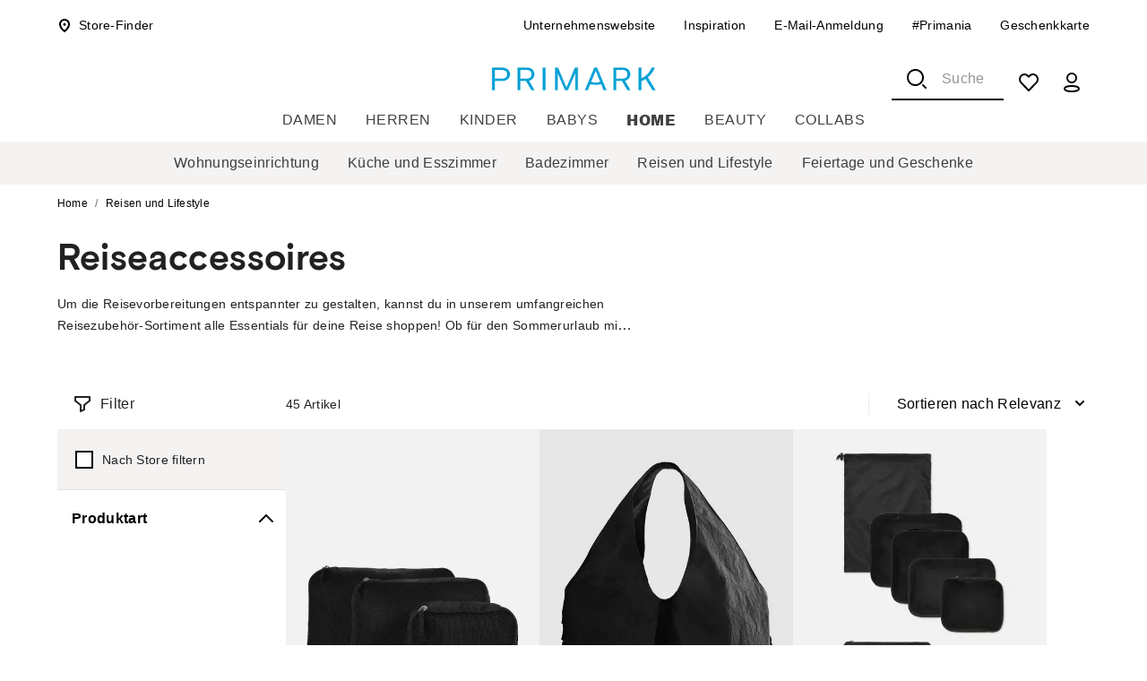

--- FILE ---
content_type: application/javascript
request_url: https://www.primark.com/Q-Vh2M/QQ/pc/-e2k/fpB6Vvt1_s/XEY7fkNQVk6SmND9D5/M01OIG1RMA/Y01lWW/YDOnQB
body_size: 172672
content:
(function(){if(typeof Array.prototype.entries!=='function'){Object.defineProperty(Array.prototype,'entries',{value:function(){var index=0;const array=this;return {next:function(){if(index<array.length){return {value:[index,array[index++]],done:false};}else{return {done:true};}},[Symbol.iterator]:function(){return this;}};},writable:true,configurable:true});}}());(function(){SV();w8P();q9P();var QS=function(){return vO.apply(this,[Gw,arguments]);};var Sm=function(Y8){if(MK["document"]["cookie"]){try{var wS=MK["document"]["cookie"]["split"]('; ');var Z8=null;var K7=null;for(var XS=0;XS<wS["length"];XS++){var Qk=wS[XS];if(Qk["indexOf"](""["concat"](Y8,"="))===0){var VN=Qk["substring"](""["concat"](Y8,"=")["length"]);if(VN["indexOf"]('~')!==-1||MK["decodeURIComponent"](VN)["indexOf"]('~')!==-1){Z8=VN;}}else if(Qk["startsWith"](""["concat"](Y8,"_"))){var Jp=Qk["indexOf"]('=');if(Jp!==-1){var Lk=Qk["substring"](Jp+1);if(Lk["indexOf"]('~')!==-1||MK["decodeURIComponent"](Lk)["indexOf"]('~')!==-1){K7=Lk;}}}}if(K7!==null){return K7;}if(Z8!==null){return Z8;}}catch(pm){return false;}}return false;};var Mp=function(){return MK["window"]["navigator"]["userAgent"]["replace"](/\\|"/g,'');};var Ep=function(){return vO.apply(this,[A3,arguments]);};var QT=function(){return GU.apply(this,[PX,arguments]);};var TT=function(){return ["Si<%\n.fS","93TP\x07","\rX","`yCp\tBS","\x00/3","0\n1","/8_H\n",")","\x002M./\\|\v/","Q!k\",M]","\x07\x3f/\bBF","%.","\"","X)#\x3f\x40]=K*5A]\n","_<,}e#bXR\\$TIX\tT3","ZY_9!2B",":O\x3f","9.FZ","L","_Y","KZ!\b_O4NS8:\f3I","ZW\x00)$","=2"," LV!\x00//\b|VHY\"0","\x3f6U","\n2),IYI% K\rQY","2BA;","CKHI\x3f","K\v","J)#",">R.FF","OY8(W[\f\n6","\"U\\uL>;KS\f",")\"\\Z]H%:","S*2\\{\n/93V","4#/\bUM!JY\"!","B","<R;-MF","\bBRAz","\n00DA(\'V9Z]\t>","e","!=Q[PS\"$FF","^\x3f$","\'.DW+Z~%\'4","w[\n\x00%*","\\]78(Wk[","L-!\x07","-\'\b"," IQ\x07uH)\'(J\x40","\v","m1\b1[9(^W0\x3f/WZ","K.2\\","\x00]//\bQK\rSRvu3WF\'","< K$,m\x408\x00DZzI\"65J\\-\x3f","8%",")","EQ\x07HU#;","/54YX\fyR8\'\x00,\\d6L","&\n(u],2K.","98S","HHU\",WW\f<Q3Z]","},","\x3fS$DW\n\x3f,","\x00//\b|V\tUH<\x001\x40FJ\x3f.X]","\r#",".`m,3%","K\x3f9","F\n;R$7M",":D_\x07\t","I6","92\v_M\x00","=BW\f!",">P>2MV\v$","8\"\x40","R\vFt%1\v9K","`*#KY","\n%GPV\v\"_]H","","_P%6","\fX^","\tCZuX",":T8","jUH#bh\'6)`hK;_*{6v$`wmUW","%Z[8","^","g/G\\^","6R$3Q",");\v","#5]","& O\\%,DZ","__)9\n.DF\x07Q(-]V\r-QI\rHE","-","/\x00\x3fZ Qa\x3f1","l!py","[\x00<(U\'SR80(v\v*O\x3f(G\\D;%%\t\\Z",",(","BB)=[$3","\'\n1JD\v<:S/","17P)$is)2/5SK","/ ",",R","&\n2Ap\v<Q",">2{\x07oz-<\r1~p4mn:\nrj7%1\\/$NU\f *]Q\vLM>&)SE\ncyr\x07RArxS","gs","X;4`.$UM","=CF\n_u80=Q]","<J8$]B","\t>","Fzs","KYR\x3f:ASRi","\x00>OW\r\vPZ%$ZS8","+Z\'MB","6I\'","R-#;DF\r","\x3f2B~YR8","]_/0(","M>/\\[\t","[F>]ZH]!%","<J()[F>","6\x000IW\r\v#6S./AG\t2+5",");1\x40\x406","K"," Z9/I_",".\x40\\\n6My","","#SS+9\n|`S\vso\'4O\r","H","WZtY-\'>\x40S+>Z85I_"," [","\tOq--;3PQ/:Q\x3f2","%3HB","UKYN:2Q","TY\"","2O;M\x40%/","u[4\v5","IKY.>(\bS\v5V\'-","`;KY.15SW 0M\"1\\m$\"","\x3f ZU","\r\f^/.yB\v9/Q\bRLZ/#1FT #*R).D","c<=2Q]",".LG\b","9Q{","9Qp6l\"&FS\b","\f\x40b\b","E\b","A","u}=+","7D","F^\b","\x3f.x\x40\r#5FZDQI\x3f!O.\x40F\rs^k1Z[\t>(\nU]P90A","<!P&$\bb 0jUHN","\\]\"2$","+1\f\\F\"IR/","O8:=BW","\x3fP\x40\'l(3AB","<$TP","OY/\'\n(","OE\"!\x079V[,\x006Z()`S","ZS\n","\' \bSWO","A","M$4FV",">L(LV","\x07\v!^\x3f.Z94D\rO\":|D\\N9Z(5","cX%&","UW!R*/KW","E!(\bwZ{]!0=AA","[","XY:<\f9aS","]P ","0.J\x40","T)\x3f|*-KG\b>$","H]/>#9K","6+-,\\^YNl\n.V[PS>&A\\"];};var j6=function(I7){var D9=I7[0]-I7[1];var H7=I7[2]-I7[3];var p8=I7[4]-I7[5];var v5=MK["Math"]["sqrt"](D9*D9+H7*H7+p8*p8);return MK["Math"]["floor"](v5);};var AS=function(IO,Cp){return IO>>Cp;};var Hc=function(){if(MK["Date"]["now"]&&typeof MK["Date"]["now"]()==='number'){return MK["Math"]["round"](MK["Date"]["now"]()/1000);}else{return MK["Math"]["round"](+new (MK["Date"])()/1000);}};var LS=function(){return vO.apply(this,[r3,arguments]);};function w8P(){s2=+ ! +[]+! +[]+! +[],Zh=[+ ! +[]]+[+[]]-[],Zq=! +[]+! +[],P=+ ! +[]+! +[]+! +[]+! +[]+! +[]+! +[],Sw=+ ! +[]+! +[]+! +[]+! +[]+! +[]+! +[]+! +[],KM=! +[]+! +[]+! +[]+! +[],r3=+[],HB=[+ ! +[]]+[+[]]-+ ! +[],bB=+ ! +[]+! +[]+! +[]+! +[]+! +[],w=[+ ! +[]]+[+[]]-+ ! +[]-+ ! +[],p3=+ ! +[];}var Ck=function(HU){var hb=0;for(var DT=0;DT<HU["length"];DT++){hb=hb+HU["charCodeAt"](DT);}return hb;};var PS=function Lb(bp,mN){'use strict';var UO=Lb;switch(bp){case s2:{var Z5;var Jf;jN.push(A6);var n7;for(Z5=XO[nc];Yc(Z5,mN[F8()[Gp(rU)].apply(null,[r9,Yf,EN])]);Z5+=VO){n7=mN[Z5];}Jf=n7[F8()[Gp(hS)](kU,E6,VO)]();if(MK[fS()[pb(p7)](MF,cR,cR,ZS)].bmak[fS()[pb(Xb)](Xf,kS(VO),P8,EN)][Jf]){MK[T9(typeof fS()[pb(Qc)],'undefined')?fS()[pb(p7)].apply(null,[MF,kS({}),cR,KN]):fS()[pb(Gm)].apply(null,[nm,ZS,M9,G8])].bmak[T9(typeof fS()[pb(Bc)],m7([],[][[]]))?fS()[pb(Xb)](Xf,Db,P8,K6):fS()[pb(Gm)](IT,NU,vb,kS(kS({})))][Jf].apply(MK[fS()[pb(p7)].call(null,MF,Ac,cR,jT)].bmak[fS()[pb(Xb)](Xf,kS(kS(rU)),P8,CT)],n7);}jN.pop();}break;case M1:{var qR=mN[r3];jN.push(b6);var Yp=Qm()[Zk(VO)](tw,Ok);var OU=Im(typeof F8()[Gp(G8)],m7('',[][[]]))?F8()[Gp(nc)].apply(null,[bc,DO,kS([])]):F8()[Gp(gf)](lc,AC,U5);var cT=CM[YU()[WT(Uf)].apply(null,[HM,Gm,ST,EX])]();var x8=qR[Qm()[Zk(SS)].call(null,E2,CS)]();while(Yc(cT,x8[F8()[Gp(rU)](r9,h8,qf)])){if(Vb(OU[Qm()[Zk(CT)](sU,wT)](x8[f6()[Rk(VO)](Rb,OR)](cT)),XO[nc])||Vb(OU[Qm()[Zk(CT)](sU,wT)](x8[f6()[Rk(VO)](Rb,OR)](m7(cT,VO))),rU)){Yp+=VO;}else{Yp+=rU;}cT=m7(cT,nc);}var vL;return jN.pop(),vL=Yp,vL;}break;case z3:{jN.push(Gc);MK[s7()[cS(db)].apply(null,[vU,r9,jT,PN,PO])](function(){return Lb.apply(this,[QK,arguments]);},Ub);jN.pop();}break;case Zq:{jN.push(PL);var xN=MK[fS()[pb(p7)].apply(null,[Hb,r9,cR,Gk])][fN()[tS(M6)](pL,b5)]?VO:rU;var Pf=MK[T9(typeof fS()[pb(ZM)],'undefined')?fS()[pb(p7)](Hb,w5,cR,NL):fS()[pb(Gm)].call(null,AO,kS({}),rc,Qc)][s7()[cS(cR)].apply(null,[GS,Qp,p7,jc,C8])]?XO[VO]:rU;var fp=MK[fS()[pb(p7)].call(null,Hb,KN,cR,NU)][s7()[cS(QU)](Cb,IL,p7,jc,MS)]?XO[VO]:XO[nc];var Y6=MK[Im(typeof fS()[pb(OO)],m7('',[][[]]))?fS()[pb(Gm)].apply(null,[v9,hR,gS,p5]):fS()[pb(p7)].apply(null,[Hb,w5,cR,U5])][Qm()[Zk(IN)](fO,Mb)]?VO:rU;var k7=MK[fS()[pb(p7)].call(null,Hb,CS,cR,kS({}))][wL()[MT(db)].apply(null,[jL,kS(kS(VO)),Db,M6,UA,C8])]?VO:rU;var Fv=MK[fS()[pb(p7)](Hb,kS(kS([])),cR,OE)][wL()[MT(Dt)].apply(null,[ld,A0,p7,hs,UA,Ir])]?VO:XO[nc];var Qd=MK[fS()[pb(p7)](Hb,kS(kS(VO)),cR,db)][Qm()[Zk(Ed)](rG,Yr)]?VO:rU;var hE=MK[fS()[pb(p7)](Hb,kS([]),cR,kS({}))][F8()[Gp(rt)].call(null,Sv,md,kS(kS({})))]?CM[Qm()[Zk(cR)].apply(null,[Zf,nc])]():XO[nc];var zI=MK[fS()[pb(p7)](Hb,MG,cR,K6)][F8()[Gp(KN)].apply(null,[GS,SH,K0])]?XO[VO]:rU;var PD=MK[T9(typeof wL()[MT(Mt)],m7([],[][[]]))?wL()[MT(kU)](SI,NL,A4,MD,MH,NL):wL()[MT(ZS)](ZS,LH,K6,wv,Zj,Ux)][F8()[Gp(NL)].call(null,gI,Fn,kS(kS([])))].bind?VO:CM[T9(typeof YU()[WT(jA)],'undefined')?YU()[WT(Uf)](gI,Gm,ST,pt):YU()[WT(nc)].apply(null,[rr,Gt,kH,hl])]();var ls=MK[fS()[pb(p7)].call(null,Hb,CT,cR,Gm)][Qm()[Zk(mA)](Dn,mA)]?VO:rU;var mn=MK[fS()[pb(p7)](Hb,lD,cR,CT)][fN()[tS(vn)].call(null,QH,cx)]?VO:rU;var En;var ms;try{var sv=jN.length;var zz=kS(p3);En=MK[fS()[pb(p7)](Hb,kS(kS(VO)),cR,Jn)][Qm()[Zk(vn)](sn,ld)]?VO:rU;}catch(Ll){jN.splice(E4(sv,VO),Infinity,PL);En=CM[T9(typeof YU()[WT(HM)],'undefined')?YU()[WT(Uf)](hA,Gm,ST,pt):YU()[WT(nc)](YD,vE,KI,kA)]();}try{var Jx=jN.length;var jx=kS(kS(r3));ms=MK[fS()[pb(p7)].apply(null,[Hb,kS({}),cR,ZS])][fS()[pb(m0)](Wl,gI,mA,w5)]?VO:rU;}catch(Lj){jN.splice(E4(Jx,VO),Infinity,PL);ms=rU;}var Xl;return Xl=m7(m7(m7(m7(m7(m7(m7(m7(m7(m7(m7(m7(m7(xN,Ws(Pf,VO)),Ws(fp,nc)),Ws(Y6,Gm)),Ws(k7,ZS)),Ws(Fv,LH)),Ws(Qd,Uf)),Ws(hE,Jn)),Ws(En,XO[qz])),Ws(ms,Ac)),Ws(zI,jT)),Ws(PD,U5)),Ws(ls,PO)),Ws(mn,CM[f6()[Rk(Sv)](EN,KI)]())),jN.pop(),Xl;}break;case QK:{jN.push(O4);var LI=Ar;var Xd=Im(typeof Qm()[Zk(m0)],'undefined')?Qm()[Zk(PO)](DG,rs):Qm()[Zk(VO)](Wb,Ok);for(var Kx=rU;Yc(Kx,LI);Kx++){Xd+=fS()[pb(Ok)](R8,NE,jT,KN);LI++;}jN.pop();}break;}};var zv=function rl(Vr,Jt){'use strict';var Jd=rl;switch(Vr){case G2:{jN.push(Lx);throw new (MK[wL()[MT(Gm)](CT,ZS,xI,vj,bA,Ac)])(wL()[MT(rv)](U5,nc,Ir,Wt,zs,mH));}break;case Eh:{var El=Jt[r3];jN.push(w5);if(T9(typeof MK[YU()[WT(Gm)].apply(null,[PO,Uf,Kj,ED])],F8()[Gp(p7)](K6,ZR,Ok))&&AG(El[MK[YU()[WT(Gm)](qG,Uf,Kj,ED)][fS()[pb(cx)].call(null,Od,mj,hS,hA)]],null)||AG(El[s7()[cS(p7)](cG,rD,jT,K6,Wx)],null)){var ss;return ss=MK[F8()[Gp(jT)](sA,FE,K6)][T9(typeof YU()[WT(dE)],m7([],[][[]]))?YU()[WT(r9)].apply(null,[EN,ZS,M0,mx]):YU()[WT(nc)](GS,rn,bH,Hr)](El),jN.pop(),ss;}jN.pop();}break;case FC:{var Nd=Jt[r3];var ds=Jt[p3];jN.push(nA);if(SE(ds,null)||gt(ds,Nd[F8()[Gp(rU)](r9,js,kS([]))]))ds=Nd[F8()[Gp(rU)](r9,js,sA)];for(var Ut=rU,Dv=new (MK[F8()[Gp(jT)](sA,NH,kS(kS([])))])(ds);Yc(Ut,ds);Ut++)Dv[Ut]=Nd[Ut];var Qj;return jN.pop(),Qj=Dv,Qj;}break;case JB:{var SG=Jt[r3];jN.push(dd);var Os=Qm()[Zk(VO)].call(null,Dk,Ok);var tE=Im(typeof Qm()[Zk(wl)],'undefined')?Qm()[Zk(PO)](Js,Iz):Qm()[Zk(VO)](Dk,Ok);var Aj=Qm()[Zk(NU)].apply(null,[XT,Gm]);var Cs=[];try{var H0=jN.length;var zj=kS(p3);try{Os=SG[fN()[tS(p5)](H6,VO)];}catch(gz){jN.splice(E4(H0,VO),Infinity,dd);if(gz[fS()[pb(C8)].apply(null,[dp,Ok,YH,GS])][fS()[pb(Db)].call(null,YO,Kr,qz,p5)](Aj)){Os=fS()[pb(tt)](UT,NU,Ys,lD);}}var pj=MK[Qm()[Zk(LH)](W6,gI)][T9(typeof fN()[tS(HM)],m7('',[][[]]))?fN()[tS(Qc)].call(null,WM,U5):fN()[tS(Uf)](Y4,d0)](An(MK[Qm()[Zk(LH)].call(null,W6,gI)][fS()[pb(Ok)](ck,xD,jT,kE)](),Ub))[fS()[pb(fD)].apply(null,[lm,Tv,SS,CS])]();SG[fN()[tS(p5)](H6,VO)]=pj;tE=T9(SG[fN()[tS(p5)].apply(null,[H6,VO])],pj);Cs=[Or(z3,[Qm()[Zk(jT)].call(null,V7,rv),Os]),Or(z3,[f6()[Rk(ZS)].apply(null,[wT,Ln]),IG(tE,VO)[fS()[pb(fD)](lm,kS([]),SS,HM)]()])];var lG;return jN.pop(),lG=Cs,lG;}catch(qH){jN.splice(E4(H0,VO),Infinity,dd);Cs=[Or(z3,[Qm()[Zk(jT)].call(null,V7,rv),Os]),Or(z3,[f6()[Rk(ZS)].call(null,wT,Ln),tE])];}var ml;return jN.pop(),ml=Cs,ml;}break;case Sw:{var F0=Jt[r3];jN.push(DA);var gn=YU()[WT(b5)](LH,nc,LH,Yf);var XA=YU()[WT(b5)](wT,nc,LH,Yf);var PG=new (MK[F8()[Gp(f0)](rU,Qv,kS(kS(VO)))])(new (MK[F8()[Gp(f0)](rU,Qv,PO)])(fS()[pb(j0)].apply(null,[TH,hA,qx,Rb])));try{var L4=jN.length;var Y0=kS(p3);if(kS(kS(MK[fS()[pb(p7)].apply(null,[FS,kS({}),cR,p7])][Qm()[Zk(NL)](fT,Qx)]))&&kS(kS(MK[fS()[pb(p7)](FS,kS({}),cR,qz)][Qm()[Zk(NL)](fT,Qx)][F8()[Gp(qf)](Qx,fG,kS([]))]))){var CA=MK[Qm()[Zk(NL)](fT,Qx)][T9(typeof F8()[Gp(xD)],'undefined')?F8()[Gp(qf)](Qx,fG,IL):F8()[Gp(nc)](hz,Vj,Rb)](MK[f6()[Rk(wl)](Ys,jG)][F8()[Gp(NL)].call(null,gI,ps,lR)],f6()[Rk(KN)](D0,Z0));if(CA){gn=PG[fN()[tS(rr)].apply(null,[wz,fD])](CA[Qm()[Zk(jT)].call(null,TI,rv)][Im(typeof fS()[pb(Hd)],'undefined')?fS()[pb(Gm)](O0,f0,ID,Hd):fS()[pb(fD)](j7,NE,SS,SI)]());}}XA=T9(MK[T9(typeof fS()[pb(Wx)],m7('',[][[]]))?fS()[pb(p7)](FS,kS([]),cR,Cb):fS()[pb(Gm)].apply(null,[cs,NL,fx,Jn])],F0);}catch(VE){jN.splice(E4(L4,VO),Infinity,DA);gn=fN()[tS(QU)](FF,Ox);XA=fN()[tS(QU)](FF,Ox);}var Wz=m7(gn,Ws(XA,VO))[Im(typeof fS()[pb(LH)],m7([],[][[]]))?fS()[pb(Gm)](PL,kU,Wv,VO):fS()[pb(fD)].apply(null,[j7,Cb,SS,Gm])]();var KH;return jN.pop(),KH=Wz,KH;}break;case Fh:{jN.push(kA);var JD=MK[Qm()[Zk(NL)](qc,Qx)][s7()[cS(cx)](gv,FH,CS,ST,fD)]?MK[Im(typeof Qm()[Zk(Gm)],m7('',[][[]]))?Qm()[Zk(PO)].call(null,Q4,Bz):Qm()[Zk(NL)](qc,Qx)][s7()[cS(Ir)].call(null,Jl,nD,ZS,CD,Yj)](MK[Im(typeof Qm()[Zk(QU)],m7('',[][[]]))?Qm()[Zk(PO)](Ud,lD):Qm()[Zk(NL)].apply(null,[qc,Qx])][s7()[cS(cx)].call(null,x0,FH,CS,ST,Mt)](MK[fN()[tS(Yj)](Kp,ED)]))[F8()[Gp(Ir)](cG,OG,p7)](T9(typeof F8()[Gp(xI)],m7([],[][[]]))?F8()[Gp(Tv)].apply(null,[nc,wG,CS]):F8()[Gp(nc)](fO,bt,hA)):Qm()[Zk(VO)](KI,Ok);var lt;return jN.pop(),lt=JD,lt;}break;case nq:{jN.push(KE);var pz=YU()[WT(b5)].apply(null,[CS,nc,LH,Qt]);try{var ws=jN.length;var ll=kS([]);if(MK[fN()[tS(Yj)](Ek,ED)]&&MK[fN()[tS(Yj)](Ek,ED)][f6()[Rk(K0)](K6,C5)]&&MK[fN()[tS(Yj)].apply(null,[Ek,ED])][f6()[Rk(K0)].call(null,K6,C5)][wL()[MT(ld)](Ir,Ir,NE,Wx,RA,Gm)]){var Qz=MK[fN()[tS(Yj)](Ek,ED)][f6()[Rk(K0)](K6,C5)][wL()[MT(ld)].call(null,Jl,KN,RD,Wx,RA,Gm)][Im(typeof fS()[pb(Db)],m7([],[][[]]))?fS()[pb(Gm)](FH,kS(rU),U4,qG):fS()[pb(fD)](Vm,r9,SS,kS({}))]();var tG;return jN.pop(),tG=Qz,tG;}else{var xd;return jN.pop(),xd=pz,xd;}}catch(Tl){jN.splice(E4(ws,VO),Infinity,KE);var cE;return jN.pop(),cE=pz,cE;}jN.pop();}break;case Jh:{jN.push(dI);var pG=YU()[WT(b5)](rv,nc,LH,nl);try{var hx=jN.length;var Lv=kS({});if(MK[fN()[tS(Yj)].apply(null,[O5,ED])][Qm()[Zk(hd)].call(null,n0,Gt)]&&MK[fN()[tS(Yj)].call(null,O5,ED)][Im(typeof Qm()[Zk(Pn)],m7([],[][[]]))?Qm()[Zk(PO)](v4,bn):Qm()[Zk(hd)].call(null,n0,Gt)][rU]&&MK[T9(typeof fN()[tS(U5)],m7([],[][[]]))?fN()[tS(Yj)].apply(null,[O5,ED]):fN()[tS(Uf)].apply(null,[O0,kx])][Qm()[Zk(hd)].call(null,n0,Gt)][rU][rU]&&MK[fN()[tS(Yj)].apply(null,[O5,ED])][Qm()[Zk(hd)].apply(null,[n0,Gt])][XO[nc]][rU][T9(typeof f6()[Rk(Sl)],'undefined')?f6()[Rk(qf)].apply(null,[rv,YN]):f6()[Rk(U5)](KE,b6)]){var xv=Im(MK[fN()[tS(Yj)](O5,ED)][Qm()[Zk(hd)].apply(null,[n0,Gt])][rU][rU][f6()[Rk(qf)].call(null,rv,YN)],MK[fN()[tS(Yj)](O5,ED)][T9(typeof Qm()[Zk(Ss)],m7('',[][[]]))?Qm()[Zk(hd)](n0,Gt):Qm()[Zk(PO)](VA,OI)][rU]);var Bj=xv?fS()[pb(Jn)](M8,OE,wt,cx):fS()[pb(Ac)](BH,xD,mj,QU);var Ur;return jN.pop(),Ur=Bj,Ur;}else{var Ul;return jN.pop(),Ul=pG,Ul;}}catch(g4){jN.splice(E4(hx,VO),Infinity,dI);var xs;return jN.pop(),xs=pG,xs;}jN.pop();}break;case EK:{jN.push(Bt);var UH=YU()[WT(b5)](Ac,nc,LH,Rt);if(MK[fN()[tS(Yj)].apply(null,[Qb,ED])]&&MK[Im(typeof fN()[tS(Hd)],'undefined')?fN()[tS(Uf)].apply(null,[R4,lc]):fN()[tS(Yj)].apply(null,[Qb,ED])][Qm()[Zk(hd)].apply(null,[Xx,Gt])]&&MK[fN()[tS(Yj)](Qb,ED)][Qm()[Zk(hd)](Xx,Gt)][Im(typeof F8()[Gp(rv)],m7('',[][[]]))?F8()[Gp(nc)](Ts,dn,Wx):F8()[Gp(x0)](Ux,r4,Kr)]){var jj=MK[fN()[tS(Yj)](Qb,ED)][Im(typeof Qm()[Zk(j0)],m7('',[][[]]))?Qm()[Zk(PO)](TH,Hj):Qm()[Zk(hd)](Xx,Gt)][F8()[Gp(x0)].apply(null,[Ux,r4,CS])];try{var tx=jN.length;var Xn=kS(p3);var Xs=MK[Qm()[Zk(LH)](P4,gI)][Im(typeof fN()[tS(rv)],'undefined')?fN()[tS(Uf)](rI,bE):fN()[tS(Qc)](z5,U5)](An(MK[Im(typeof Qm()[Zk(Dt)],m7([],[][[]]))?Qm()[Zk(PO)](zG,CG):Qm()[Zk(LH)](P4,gI)][fS()[pb(Ok)](sR,SI,jT,NE)](),Ub))[fS()[pb(fD)].apply(null,[SC,Yj,SS,cG])]();MK[fN()[tS(Yj)].apply(null,[Qb,ED])][Qm()[Zk(hd)].apply(null,[Xx,Gt])][F8()[Gp(x0)](Ux,r4,lc)]=Xs;var ER=Im(MK[fN()[tS(Yj)](Qb,ED)][Qm()[Zk(hd)].call(null,Xx,Gt)][F8()[Gp(x0)](Ux,r4,K0)],Xs);var Hx=ER?T9(typeof fS()[pb(Ls)],m7('',[][[]]))?fS()[pb(Jn)](Vz,rU,wt,p7):fS()[pb(Gm)].apply(null,[SA,kS({}),cD,xI]):T9(typeof fS()[pb(MG)],'undefined')?fS()[pb(Ac)](fE,A0,mj,kS(kS([]))):fS()[pb(Gm)](jz,jT,Qp,Jn);MK[fN()[tS(Yj)].call(null,Qb,ED)][Im(typeof Qm()[Zk(Qc)],m7('',[][[]]))?Qm()[Zk(PO)](Dr,RG):Qm()[Zk(hd)](Xx,Gt)][Im(typeof F8()[Gp(K6)],m7('',[][[]]))?F8()[Gp(nc)](Z4,vj,MS):F8()[Gp(x0)].call(null,Ux,r4,cR)]=jj;var lr;return jN.pop(),lr=Hx,lr;}catch(TE){jN.splice(E4(tx,VO),Infinity,Bt);if(T9(MK[fN()[tS(Yj)](Qb,ED)][Qm()[Zk(hd)].call(null,Xx,Gt)][F8()[Gp(x0)](Ux,r4,kS(kS({})))],jj)){MK[fN()[tS(Yj)](Qb,ED)][Qm()[Zk(hd)].apply(null,[Xx,Gt])][F8()[Gp(x0)].call(null,Ux,r4,Ok)]=jj;}var Kd;return jN.pop(),Kd=UH,Kd;}}else{var Ov;return jN.pop(),Ov=UH,Ov;}jN.pop();}break;case D:{jN.push(vd);var qr=YU()[WT(b5)](mj,nc,LH,vs);try{var YG=jN.length;var KD=kS(kS(r3));if(MK[fN()[tS(Yj)](hp,ED)][T9(typeof Qm()[Zk(U5)],'undefined')?Qm()[Zk(hd)].call(null,rR,Gt):Qm()[Zk(PO)](YE,Xj)]&&MK[fN()[tS(Yj)](hp,ED)][Qm()[Zk(hd)](rR,Gt)][XO[nc]]){var HE=Im(MK[fN()[tS(Yj)](hp,ED)][Qm()[Zk(hd)](rR,Gt)][Im(typeof fN()[tS(j0)],'undefined')?fN()[tS(Uf)].call(null,r0,Fx):fN()[tS(NU)].call(null,Mx,wl)](XO[jA]),MK[fN()[tS(Yj)](hp,ED)][Qm()[Zk(hd)](rR,Gt)][rU]);var Fz=HE?Im(typeof fS()[pb(hd)],m7([],[][[]]))?fS()[pb(Gm)](O0,Ac,gD,Pn):fS()[pb(Jn)].call(null,Hf,kS(kS([])),wt,sA):T9(typeof fS()[pb(lc)],m7([],[][[]]))?fS()[pb(Ac)].apply(null,[Gl,LH,mj,Db]):fS()[pb(Gm)](kd,vj,Pz,xI);var CI;return jN.pop(),CI=Fz,CI;}else{var qt;return jN.pop(),qt=qr,qt;}}catch(M4){jN.splice(E4(YG,VO),Infinity,vd);var Tj;return jN.pop(),Tj=qr,Tj;}jN.pop();}break;case Gw:{jN.push(nd);try{var c0=jN.length;var tj=kS({});var l0=XO[nc];var Tz=MK[Qm()[Zk(NL)](RL,Qx)][F8()[Gp(qf)](Qx,wH,Jl)](MK[Qm()[Zk(K0)](P9,II)][T9(typeof F8()[Gp(At)],m7([],[][[]]))?F8()[Gp(NL)].apply(null,[gI,w4,MS]):F8()[Gp(nc)](Mj,HG,kS({}))],fN()[tS(wl)].apply(null,[Tf,Qc]));if(Tz){l0++;kS(kS(Tz[T9(typeof Qm()[Zk(wl)],'undefined')?Qm()[Zk(jT)].call(null,TH,rv):Qm()[Zk(PO)](b5,vd)]))&&gt(Tz[Qm()[Zk(jT)](TH,rv)][fS()[pb(fD)](VS,sA,SS,kS([]))]()[Qm()[Zk(CT)](pT,wT)](wL()[MT(cx)].apply(null,[jL,p5,C8,vU,xj,EN])),hH(VO))&&l0++;}var Uj=l0[fS()[pb(fD)](VS,Jn,SS,nR)]();var Al;return jN.pop(),Al=Uj,Al;}catch(Is){jN.splice(E4(c0,VO),Infinity,nd);var sE;return sE=YU()[WT(b5)](Rb,nc,LH,B4),jN.pop(),sE;}jN.pop();}break;case s2:{jN.push(f4);if(MK[fS()[pb(p7)](ZL,Rb,cR,xD)][f6()[Rk(wl)](Ys,p4)]){if(MK[Qm()[Zk(NL)](nb,Qx)][F8()[Gp(qf)](Qx,F4,CT)](MK[fS()[pb(p7)](ZL,Jn,cR,Dt)][f6()[Rk(wl)](Ys,p4)][T9(typeof F8()[Gp(T0)],m7([],[][[]]))?F8()[Gp(NL)].call(null,gI,Ts,kS(VO)):F8()[Gp(nc)](vx,sj,NU)],F8()[Gp(MS)](KN,BI,Dt))){var LD;return LD=fS()[pb(Jn)](Tx,NU,wt,hA),jN.pop(),LD;}var Tt;return Tt=fN()[tS(QU)].call(null,R0,Ox),jN.pop(),Tt;}var pD;return pD=YU()[WT(b5)].call(null,r9,nc,LH,Sd),jN.pop(),pD;}break;case rV:{jN.push(B0);var U0;return U0=kS(hr(F8()[Gp(NL)].call(null,gI,w0,K6),MK[T9(typeof fS()[pb(j0)],'undefined')?fS()[pb(p7)].call(null,s5,b5,cR,Rb):fS()[pb(Gm)].call(null,jl,wl,gs,jA)][F8()[Gp(KN)](GS,vs,lD)][fN()[tS(K0)](mz,tv)][F8()[Gp(A4)](Qc,fT,kS(VO))])||hr(F8()[Gp(NL)].call(null,gI,w0,wT),MK[fS()[pb(p7)](s5,CS,cR,At)][F8()[Gp(KN)](GS,vs,NE)][fN()[tS(K0)](mz,tv)][F8()[Gp(K6)](vl,Dr,kS(kS(VO)))])),jN.pop(),U0;}break;case PC:{jN.push(B4);try{var Qs=jN.length;var Bx=kS(p3);var XD=new (MK[fS()[pb(p7)](F7,rr,cR,Gk)][F8()[Gp(KN)].apply(null,[GS,ZD,C8])][T9(typeof fN()[tS(hA)],m7([],[][[]]))?fN()[tS(K0)].call(null,Zr,tv):fN()[tS(Uf)].call(null,ST,H4)][F8()[Gp(A4)].call(null,Qc,zO,mj)])();var pn=new (MK[fS()[pb(p7)](F7,Db,cR,ZS)][F8()[Gp(KN)].apply(null,[GS,ZD,Jl])][fN()[tS(K0)](Zr,tv)][Im(typeof F8()[Gp(qG)],m7('',[][[]]))?F8()[Gp(nc)](Hr,Nj,Sl):F8()[Gp(K6)].apply(null,[vl,Jj,Rb])])();var cl;return jN.pop(),cl=kS([]),cl;}catch(FD){jN.splice(E4(Qs,VO),Infinity,B4);var GE;return GE=Im(FD[F8()[Gp(Ac)].call(null,QU,Yl,kS(kS({})))][Qm()[Zk(Ir)](vz,T0)],wL()[MT(Gm)](mj,fD,C8,vj,BG,Ac)),jN.pop(),GE;}jN.pop();}break;case QK:{jN.push(MH);if(kS(MK[fS()[pb(p7)](BL,sA,cR,nc)][YU()[WT(ld)](U5,RD,Gn,kA)])){var Nz=Im(typeof MK[Im(typeof fS()[pb(t4)],m7('',[][[]]))?fS()[pb(Gm)](ID,hR,Wv,cR):fS()[pb(p7)].apply(null,[BL,NL,cR,SI])][s7()[cS(Pn)](kS(kS(VO)),HA,Ir,d0,hR)],F8()[Gp(p7)](K6,EI,kS(kS([]))))?fS()[pb(Jn)].call(null,kl,Cb,wt,K6):fN()[tS(QU)](tD,Ox);var bd;return jN.pop(),bd=Nz,bd;}var Cx;return Cx=YU()[WT(b5)](nR,nc,LH,Er),jN.pop(),Cx;}break;case m2:{jN.push(fG);var vt=f6()[Rk(p7)](CT,lm);var sD=kS({});try{var b0=jN.length;var Ds=kS({});var Et=rU;try{var IE=MK[Im(typeof wL()[MT(ZS)],'undefined')?wL()[MT(ZS)].call(null,kS(rU),Tv,rU,gE,G0,gx):wL()[MT(kU)].call(null,A0,Qc,PO,MD,X0,NL)][T9(typeof F8()[Gp(At)],'undefined')?F8()[Gp(NL)](gI,As,p5):F8()[Gp(nc)](bl,Cz,ld)][fS()[pb(fD)](LO,kS([]),SS,kS(kS([])))];MK[Qm()[Zk(NL)].call(null,W7,Qx)][f6()[Rk(HM)].call(null,hD,f7)](IE)[fS()[pb(fD)](LO,jT,SS,b5)]();}catch(sr){jN.splice(E4(b0,VO),Infinity,fG);if(sr[fS()[pb(Q0)](US,dE,mH,db)]&&Im(typeof sr[fS()[pb(Q0)](US,Qc,mH,qf)],fS()[pb(RD)](fR,IL,Q0,IL))){sr[fS()[pb(Q0)](US,kS(kS({})),mH,A0)][wL()[MT(LH)](lc,kS(rU),G8,lA,p0,LH)](Qm()[Zk(qf)](xl,QU))[Qm()[Zk(wt)](OL,jD)](function(P0){jN.push(k0);if(P0[fS()[pb(Db)](Ib,Kr,qz,C8)](fS()[pb(Vs)](EI,kS(kS({})),hD,p7))){sD=kS(kS(p3));}if(P0[fS()[pb(Db)](Ib,NE,qz,kS(VO))](Qm()[Zk(x0)](DI,sA))){Et++;}jN.pop();});}}vt=Im(Et,ZS)||sD?fS()[pb(Jn)](lU,cx,wt,ZS):T9(typeof fS()[pb(A4)],m7('',[][[]]))?fS()[pb(Ac)](zn,cx,mj,K6):fS()[pb(Gm)](KG,qz,qA,cG);}catch(Pj){jN.splice(E4(b0,VO),Infinity,fG);vt=F8()[Gp(vj)](vb,JI,EN);}var Nl;return jN.pop(),Nl=vt,Nl;}break;case zX:{jN.push(br);var RE=Im(typeof YU()[WT(rU)],m7(T9(typeof Qm()[Zk(U5)],m7('',[][[]]))?Qm()[Zk(VO)].call(null,Rv,Ok):Qm()[Zk(PO)].apply(null,[Yj,QD]),[][[]]))?YU()[WT(nc)].call(null,jA,Gr,bG,vD):YU()[WT(b5)].apply(null,[CT,nc,LH,Us]);try{var Lz=jN.length;var Fr=kS(p3);RE=T9(typeof MK[f6()[Rk(MS)](A4,gY)],T9(typeof F8()[Gp(tt)],m7('',[][[]]))?F8()[Gp(p7)].apply(null,[K6,QD,Jn]):F8()[Gp(nc)](nI,Gr,rv))?fS()[pb(Jn)](GR,OE,wt,lD):Im(typeof fS()[pb(f0)],m7([],[][[]]))?fS()[pb(Gm)](Gj,lc,Rr,kS(VO)):fS()[pb(Ac)].call(null,mz,kS(kS([])),mj,gI);}catch(C4){jN.splice(E4(Lz,VO),Infinity,br);RE=F8()[Gp(vj)](vb,MA,Gm);}var Ev;return jN.pop(),Ev=RE,Ev;}break;case Fq:{jN.push(wA);var zA=YU()[WT(b5)].call(null,Wx,nc,LH,qD);try{var cI=jN.length;var sG=kS({});zA=MK[fS()[pb(lA)](cJ,PO,MS,lc)][T9(typeof F8()[Gp(hR)],'undefined')?F8()[Gp(NL)](gI,FI,Ac):F8()[Gp(nc)](O4,kz,kS([]))][T9(typeof fS()[pb(ld)],m7([],[][[]]))?fS()[pb(EN)](Rc,kS(kS({})),D0,kS([])):fS()[pb(Gm)].call(null,As,QU,Rr,xI)](F8()[Gp(sA)](jD,rO,Jn))?fS()[pb(Jn)](Kk,Db,wt,Ss):Im(typeof fS()[pb(ZS)],m7('',[][[]]))?fS()[pb(Gm)](qI,kS(rU),QE,qG):fS()[pb(Ac)](wD,Gm,mj,cR);}catch(Ms){jN.splice(E4(cI,VO),Infinity,wA);zA=F8()[Gp(vj)].call(null,vb,Gx,qG);}var Qr;return jN.pop(),Qr=zA,Qr;}break;case wP:{jN.push(NG);var cj=YU()[WT(b5)].apply(null,[CT,nc,LH,vv]);try{var Rs=jN.length;var ZG=kS([]);cj=T9(typeof MK[Qm()[Zk(MS)](RS,nR)],F8()[Gp(p7)](K6,Kc,Dt))?fS()[pb(Jn)](E8,rU,wt,kS({})):fS()[pb(Ac)](N7,kS({}),mj,kS(kS(VO)));}catch(bj){jN.splice(E4(Rs,VO),Infinity,NG);cj=T9(typeof F8()[Gp(Yj)],m7([],[][[]]))?F8()[Gp(vj)](vb,Om,p5):F8()[Gp(nc)].call(null,Rb,ZE,rr);}var JA;return jN.pop(),JA=cj,JA;}break;}};var GU=function xA(bx,wd){var WG=xA;for(bx;bx!=YM;bx){switch(bx){case rw:{cH=VO+dE+Ac+tt*ZS;V4=Gm*VO*Ac*dE;z4=nc-jT+VO+tt*Ac;r4=Jn*Ac*jT+ZS*dE;TA=Uf*dE+nc-VO-jT;v0=tt*Gm+Ac-jT*VO;bx+=x3;}break;case l2:{Ps=NL*dE+Ac+Uf+Jn;gD=jT*Ac*Jn-LH*nc;LA=nc-jT+tt*LH-NL;mG=nc*LH+NL*tt-Uf;bx=r1;Pz=tt*Jn-Gm+Uf+VO;Dd=NL*tt+Gm+LH-nc;}break;case v3:{vG=Uf*tt-NL*nc-VO;fs=dE*ZS*LH-VO-Gm;bx=H2;zl=Gm*Jn*NL+dE*Ac;rI=jT+Jn*NL*LH-Ac;bI=jT*ZS*Ac-tt-dE;mA=Jn+tt+dE+Uf*LH;Sn=NL+Uf*tt-dE+VO;}break;case QC:{gs=dE*Jn*ZS+Gm-Uf;K4=tt*LH+ZS-dE*VO;Xj=nc+VO-Jn+LH*tt;ED=tt+dE-NL-jT-nc;hj=nc-dE+tt*VO*LH;bx=dP;Ar=Jn+jT*nc*NL+dE;Vt=LH*tt+nc+Jn-Uf;nj=LH*Ac*Jn-dE+tt;}break;case IP:{jr=Gm*Ac*dE-ZS*Uf;Gx=jT*NL*Ac+LH+ZS;bx=Dw;lI=tt*NL+Ac+Jn+dE;v9=LH*tt-Gm-Ac*jT;Fl=jT*tt-Gm-LH*Uf;Ax=ZS*dE+Jn*jT*Uf;}break;case UV:{bx-=Rw;return Vx;}break;case BY:{Iv=nc+dE+jT*Ac*NL;rA=tt*LH-Uf*Jn-ZS;bx=rP;C0=Ac*VO*LH*jT;JE=VO+nc*Uf+tt*ZS;}break;case NX:{rr=jT*Ac-Gm-VO-NL;QU=NL+Ac*Gm+dE-nc;hA=Gm+NL*Uf+jT-ZS;K0=LH+Jn*jT+Uf+NL;MG=jT*Ac-Uf-Jn;bx=cq;}break;case X3:{Pd=dE+ZS*NL*VO*jT;Rn=nc*Gm+tt*Jn;vz=Jn*tt+dE*LH;Jv=VO*tt*Ac+dE+jT;ql=dE*NL+jT-nc;rx=Gm-NL+Jn*dE+Uf;KA=Jn*Ac*jT+NL;bx+=qM;vD=jT*tt-LH-ZS;}break;case EC:{vs=Jn*tt-ZS+Uf-dE;In=nc+Jn*Ac*Gm*ZS;bx+=fq;SD=Uf*LH*nc*NL+tt;NH=Uf*tt-VO+jT;Ix=nc+tt*Jn-jT*NL;Y4=tt*LH-dE+NL*ZS;Wv=jT+ZS+Ac*Gm*dE;}break;case A:{mH=tt+Gm*jT+VO;dA=Uf*dE+LH*Jn-tt;xR=Ac*ZS*Gm+dE-Jn;Yr=dE*Uf-Jn*Ac;UA=LH*jT*ZS+Ac*nc;bx-=fM;RA=nc+dE*Uf*LH-NL;}break;case YP:{NA=Uf*NL*jT-dE+ZS;d4=Gm*LH+Jn+tt*NL;bx+=BK;rn=VO*LH*Gm*nc*dE;UG=Ac*Uf*jT-LH;On=LH+tt*VO*NL+jT;Fd=Uf*dE*VO+NL*tt;Zl=ZS+Uf*tt-NL-jT;gd=LH+tt+Jn+ZS-VO;}break;case A2:{bx+=Fh;Il=jT*Gm*Jn-ZS-nc;vR=ZS+NL*Uf*Ac+LH;SH=Ac*Gm+LH+dE*NL;bn=NL*tt-LH*Jn;jE=Ac+Jn+tt*LH+dE;Mr=ZS*VO*dE*Jn-NL;}break;case zC:{dl=Ac-LH+dE*Jn*ZS;Fx=dE-VO-LH+tt*NL;tr=tt-Ac+Uf*NL*ZS;Px=Ac*tt-LH-Uf+dE;bx=dB;Js=LH+nc+NL*jT*Uf;Hr=tt-Ac-VO+dE*Jn;}break;case j3:{Id=tt*NL+LH+dE+Uf;WI=Gm*dE*Jn-NL*VO;WE=Jn*Ac*Uf+nc+NL;Vz=Gm+Uf+LH+tt*Ac;bx-=fV;pv=dE-Ac+nc+Gm*tt;Jz=LH*tt-Gm-ZS*Uf;}break;case XJ:{Hv=nc+Uf*jT*NL-Jn;Kt=tA-cD+Hv+br;bx-=sq;hG=dE+Ac*Uf*LH+tt;Gz=VO+tt+nc*Jn*dE;}break;case dq:{wA=tt*LH-dE+Ac;lA=tt-LH+Jn+VO+Gm;bx+=q1;NG=dE+Jn-Uf+Ac*tt;V0=jT+LH+tt*Uf;}break;case DV:{mr=jT+nc+tt*LH;bx-=UM;Vv=LH*tt-nc*ZS+dE;Cn=NL+Jn*tt+jT-Ac;XG=NL*tt*VO+dE;}break;case S:{YH=Ac*LH+tt+Uf-Jn;bx=A;gl=tt+Uf+jT+Jn+ZS;xx=dE*Jn-tt-LH+Gm;ZM=tt-Uf+Ac*ZS*VO;}break;case fP:{bx-=sX;for(var rE=rU;Yc(rE,pA.length);++rE){Qm()[pA[rE]]=kS(E4(rE,PO))?function(){return Or.apply(this,[VM,arguments]);}:function(){var OH=pA[rE];return function(xt,Av){var D4=nz(xt,Av);Qm()[OH]=function(){return D4;};return D4;};}();}}break;case r1:{bx-=OF;TI=NL*LH*nc*jT-dE;Zt=Ac+NL*tt+nc*dE;sn=Uf+Gm*tt+Jn+jT;Ft=LH*tt+Uf+VO+jT;Ox=Jn*nc*VO*NL-Ac;Xv=Jn+Ac*dE+NL;Vn=tt*ZS+LH-Gm-Uf;}break;case lK:{VD=tt+jT*Ac*Jn-ZS;Dn=dE+tt+Ac*Jn-Gm;YI=jT*dE-tt+nc*NL;N0=tt*NL+LH+dE;Ad=Ac*NL*Uf+jT*nc;bx=k2;Vl=VO*ZS*tt-Ac*Uf;}break;case Vw:{FH=jT+tt*VO*Uf-nc;Cl=VO-Uf+jT*Jn*Ac;GR=dE+jT*LH*Ac*nc;lj=tt*jT-nc*NL-VO;wj=Ac*LH*NL+Jn+Uf;zD=NL*tt-nc*Gm*jT;rj=LH+Jn*dE*ZS;bx+=YJ;}break;case IV:{Xb=Uf*dE-NL*Gm+Ac;mE=VO*jT+Uf+tt+Gm;jD=jT*Jn+Uf*NL+nc;bx=gw;Ex=dE*Ac+NL*Jn*LH;HG=dE+Ac*tt*VO+Jn;Wj=Gm-LH-VO+NL*tt;}break;case LQ:{for(var cv=rU;Yc(cv,XE[F8()[Gp(rU)](r9,XH,f0)]);cv=m7(cv,VO)){(function(){var cn=XE[cv];jN.push(Gl);var BA=Yc(cv,T4);var fl=BA?T9(typeof fS()[pb(Gm)],m7('',[][[]]))?fS()[pb(rU)].apply(null,[PM,p5,LE,EN]):fS()[pb(Gm)].apply(null,[Zz,Ir,qv,CS]):Im(typeof F8()[Gp(rU)],'undefined')?F8()[Gp(nc)].call(null,VH,Rj,Dt):F8()[Gp(VO)](p7,VF,VO);var dr=BA?MK[T9(typeof fS()[pb(Gm)],m7('',[][[]]))?fS()[pb(ZS)].apply(null,[R2,jA,p5,hR]):fS()[pb(Gm)].apply(null,[jI,db,QD,K0])]:MK[fS()[pb(VO)](RV,lc,xI,r9)];var jt=m7(fl,cn);CM[jt]=function(){var Mz=dr(Ns(cn));CM[jt]=function(){return Mz;};return Mz;};jN.pop();}());}bx+=lV;}break;case Gq:{for(var I4=rU;Yc(I4,ZI.length);++I4){F8()[ZI[I4]]=kS(E4(I4,nc))?function(){return Or.apply(this,[bB,arguments]);}:function(){var Xt=ZI[I4];return function(zt,UI,Mv){var Pr=Kn(zt,UI,Hj);F8()[Xt]=function(){return Pr;};return Pr;};}();}bx=YM;}break;case zq:{bx=Gq;var ZI=wd[r3];WD(ZI[rU]);}break;case Zh:{w0=ZS*dE-VO+tt*Uf;Es=tt-ZS+dE+Jn+VO;PE=NL*tt-dE+Uf+jT;Od=Uf+Jn*NL*jT+ZS;Gk=jT-NL+Uf*Ac;OD=tt*NL-jT*nc;bx+=K2;}break;case Gh:{Gr=Jn*tt+Gm-NL+dE;Wn=VO-dE+tt*Uf-jT;Cr=Uf-ZS-jT+tt*Jn;bx+=Pw;M0=jT*dE+Ac*Gm-NL;Md=Jn*tt+Gm+dE+NL;dz=VO+dE*nc*NL-Gm;}break;case lh:{dj=ZS*VO+dE+Uf*tt;bx+=P2;B0=VO*dE*NL*nc-LH;B4=Uf*VO*tt-jT*LH;md=jT*Uf+LH*VO*tt;qA=LH*Jn*NL+jT-nc;}break;case k3:{sI=VO-Jn+tt*jT-NL;jd=dE*Jn+Ac*Gm*NL;mz=Ac*LH*Gm*ZS+NL;P4=tt*jT-ZS-dE-Ac;Ts=tt*ZS-jT+LH+Gm;kv=ZS*LH*Jn+dE*jT;J0=Uf*tt-jT*VO;qf=Ac+NL*jT-Gm+ZS;bx+=D2;}break;case HF:{Az=tt*nc+Uf*VO;Vj=ZS*VO-Jn+dE*Ac;fr=jT*Uf+Ac+tt+ZS;b4=nc*LH*jT*Jn;Ot=Uf*Ac*Gm+nc*Jn;bx=hh;kG=LH-dE+NL*jT*Jn;}break;case p3:{var pA=wd[r3];Bn(pA[rU]);bx=fP;}break;case G1:{qn=tt*LH-Jn+jT+Gm;bx=YP;dD=Gm*nc*tt-ZS-LH;St=Uf-nc+NL+Ac*tt;DI=jT*nc*Uf*NL-Gm;Dj=Uf*LH*jT+dE+ZS;}break;case Xw:{QD=NL*nc*Ac*LH-VO;WR=dE*ZS*Uf-jT+tt;Fs=Ac*tt+Gm+VO+Uf;bx-=zM;Lr=tt-nc-VO+LH*ZS;}break;case Q:{fd=Jn-dE+ZS*tt*nc;E0=NL*jT+dE*Jn*nc;Dl=VO*NL*tt+LH-Uf;bx+=w1;Rd=tt*Uf+Gm*Jn*nc;bD=Uf*tt+Ac-ZS*dE;}break;case KJ:{bs=jT*nc+Gm*dE*ZS;bx-=qQ;FI=Jn*tt-Gm*nc-jT;Cd=Ac*ZS+NL*Uf*Jn;vA=Ac+nc+Jn*tt-dE;MI=Gm+LH*tt+dE+ZS;QH=Ac*Uf*jT+NL+Jn;sl=VO-Gm-jT+tt*Jn;}break;case C1:{Nr=nc+VO+Uf*jT*NL;bx=WF;GG=tt*Jn-Ac*LH+Gm;Sz=tt*Ac-LH-jT+nc;HD=LH-ZS+tt*VO*Ac;z0=ZS-jT*Jn+tt*Ac;Ez=Gm*Jn*dE*VO-jT;}break;case g2:{CE=NL+VO+Ac*tt+dE;tR=Gm*Uf-VO+dE*Jn;It=LH*tt+Uf-Jn-NL;hs=ZS*Uf*Ac-NL;Uz=LH*ZS*Ac+dE+jT;bx+=FP;pE=LH*VO+Ac*jT*ZS;Ql=NL*dE+jT*Ac-nc;Ht=jT*LH*Uf*nc+dE;}break;case Lh:{Gs=LH*dE*Uf+nc-Gm;Yz=Uf+VO+dE*Jn+tt;Ud=Gm*tt+dE*NL-jT;S4=Ac-Jn+NL*dE-jT;bx=dh;Mx=jT*tt-LH*dE-ZS;Dz=Ac*tt+NL+LH+dE;}break;case Oh:{nr=Gm+tt*Ac-Uf;xr=jT*NL*LH+Uf*Gm;n4=Gm-VO+ZS*LH*Uf;bx+=IP;nx=dE*nc*Ac+LH+ZS;Ej=Gm+Uf*Ac*jT-LH;Bl=tt*NL-dE-ZS*VO;}break;case Mq:{ln=tt*Uf+dE+VO+nc;xE=Jn*dE+Uf*tt+LH;tn=Ac+dE*NL*ZS-tt;Nt=nc+jT*VO*Jn*Ac;bx-=Nq;}break;case Kq:{Yx=[hH(NL),NL,hH(cR),hH(nc),VO,[Uf],hH(GS),CS,qz,hH(RD),Jn,hH(Mt),qz,[VO],hH(nc),RD,hH(Ir),LH,[RD],hH(rv),[jA],Gm,hH(NL),Ir,RD,hH(PO),hH(C8),RD,[C8],VO,Ir,hH(T0),CS,qz,hH(RD),Jn,hH(Mt),qz,[VO],SI,hH(Gm),hH(YD),GS,hH(VO),b5,VO,hH(RD),RD,hH(qz),r9,hH(CT),RD,hH(nc),U5,hH(Ac),vj,hH(Ac),hH(U5),RD,hH(qz),hH(cG),jT,U5,hH(p7),EN,Jn,EN,hH(HM),[GS],hH(KN),[Jn],nc,LH,hH(Ir),nc,rU,VO,hH(Ac),x0,hH(x0),qG,RD,hH(HM),RD,hH(U5),HM,hH(Ir),hH(hR),kE,PO,hH(U5),VO,hH(NL),hH(Ok),A4,VO,hH(lR),lc,hH(CS),[At],hH(cG),[At],hH(PO),hH(nc),vj,VO,hH(Gm),hH(ZS),hH(Gm),U5,dE,[Uf],hH(C8),cx,hH(Ac),hH(ZS),Ac,Uf,hH(RD),RD,[rU],hH(f0),[NL],hH(Gm),p7,b5,GS,hH(GS),hH(cR),dE,Yj,rU,hH(ZS),hH(Jn),qz,hH(KN),[Jn],[Mt],hH(HM),nc,nc,Uf,hH(VO),hH(U5),vj,VO,hH(fD),Yj,nc,hH(db),Rb,hH(VO),hH(LH),VO,hH(VO),ZS,VO,hH(rv),hH(VO),hH(Ir),Jn,LH,hH(Gm),hH(nc),NL,hH(f0),wt,Uf,hH(nc),hH(NL),qz,hH(nc),hH(Ac),hH(Uf),hH(SI),[Ir],hH(RD),Uf,hH(CS),RD,PO,hH(NL),LH,nc,LH,hH(VO),hH(rv),[RD],GS,hH(Jn),Ir,hH(HM),hH(GS),cG,hH(Uf),LH,Uf,hH(KN),ld,lD,hH(Gm),NL,hH(ZS),hH(p7),HM,hH(Sl),[Jn],[Mt],dE,[Uf],hH(At),ld,LH,[rU],hH(f0),[NL],hH(Gm),LH,hH(RD),RD,[rU],hH(r9),qz,RD,hH(qz),hH(U5),VO,hH(Gm),p7,hH(f0),Mt,EN,jT,hH(lD),w5,qz,ZS,VO,hH(Gm),hH(HM),hH(vj),ld,hH(LH),rU,hH(VO),Gm,nc,hH(qz),hH(VO),hH(Ir),[Ir],hH(vj),hH(Gm),Ac,hH(nc),U5,hH(rv),Ir,NL,Gm,hH(VO),Gm,hH(Ir),Ir,Jn,hH(T0),dE,hH(LH),Gm,hH(Ir),Uf,hH(nc),VO,hH(LH),rU,VO,Ac,hH(EN),hH(ZS),Ir,hH(cx),b5,hH(kU),wt,Ac,nc,hH(PO),Gm,Gm,hH(Jn),hH(GS),Ir,RD,hH(PO),hH(ZS),hH(VO),hH(Uf),LH,Uf,hH(qz),HM,hH(w5),[RD],Jn,hH(NL),hH(U5),Gm,HM,ZS,hH(ZS),rU,Ir,hH(ZS),hH(U5),At,hH(nc),hH(LH),hH(Ac),hH(nc),VO,PO,hH(GS),rU,Gm,Jn,LH,hH(jT),LH,LH,hH(Jn),hH(NL),rU,Uf,hH(T0),EN,HM,hH(LH),Jn,LH,hH(Ac),hH(U5),RD,[rU],hH(At),RD,hH(ZS),vj,hH(ZS),hH(Qc),f0,hH(HM),VO,jT,hH(Jn),hH(VO),hH(C8),RD,hH(U5),LH,hH(f0),fD,hH(NL),nc,hH(HM),p7,rU,hH(jT),Uf,hH(VO),hH(r9),RD,[C8],rU,Jn,vj,hH(EN),p7,hH(Ac),HM,hH(Ir),HM,hH(RD),C8,hH(Jn),Ac,hH(LH),hH(Ir),qz,rU,hH(U5),hH(VO),nc,Uf,hH(nc),hH(p7),[jA],hH(Jn),hH(ZS),HM,LH,LH,hH(p7),HM,nc,hH(ld),RD,U5,hH(ZS),hH(U5),nc,nc,NL,hH(NL),Ac,Uf,hH(rv),Ir,RD,hH(ZS),Ir,hH(nc),Jn,LH,hH(Jn),HM,hH(Jn),hH(nc),PO,hH(nc),Gm,hH(qz),Ir,hH(HM),hH(kU),YD,hH(nc),hH(LH),hH(VO),hH(C8),hH(nR),gI,hH(A0),b5,ZS,hH(vj),Mt,hH(EN),hH(dE),b5,VO,hH(p7),Rb,hH(r9),hH(Ac),ZS,w5,hH(nR),hH(U5),ld,hH(Jn),VO,NL,hH(hd),ZS,Jl,hH(nc),hH(nc),hH(jT),At,hH(OE),ZS,kU,EN,U5,hH(Yj),Uf,ld,hH(Rb),hH(ZS),lD,hH(T0),VO,hH(Gm),RD,hH(p7),VO,hH(U5),Ac,hH(Gm),PO,hH(LH),hH(lR),fD,rU,hH(nc),Pn,NL,hH(GS),U5,hH(Gm),hH(LH),hH(gI),cR,RD,rU,hH(qz),NL,Gm,ZS,hH(KN),[w5],p5,hH(Gm),nc,hH(HM),hH(ZS),Gm,hH(gI),[CS],hd,[LH],VO,jT,hH(Jn),hH(hR),wT,LH,LH,VO,hH(RD),HM,hH(U5),nc,hH(Jl),hH(kU),gv,Pn,hH(rr),OE,Gm,hH(p7),VO,HM,hH(Sl),[w5],QU,Gm,hH(hR),wT,[LH],VO,jT,hH(Jn),hH(hA),hH(PO),[CS],Rb,Ir,rU,hH(Ir),At,hH(K0),OE,hH(HM),[GS],hH(VO),hH(p5),MG,NL,hH(nc),VO,hH(KN),CT,hH(Jn),GS,hH(Ir),hH(hR),cR,hH(cR),qG,hH(NL),T0,hH(PO),hH(U5),HM,hH(Gm),hH(Cb),qG,[LH],RD,hH(LH),Gm,hH(GS),hH(Tv),VO,hH(Ac),MG,hH(NL),qz,hH(PO),Jn,hH(U5),hH(Hj),Jl,EN,hH(vj),Ac,hH(Rb),hH(jT),hH(nc),Jn,hH(HM),U5,Jn,Yj,hH(Jn),hH(U5),Ir,[rU],hH(HM),NL,nc,Jn,hH(Ir),hH(rv),[NL],hH(IL),jA,jT,VO,hH(qz),Ac,hH(Ac),HM,hH(qz),RD,hH(ZS),hH(RD),Ir,hH(HM),hH(ZS)];bx=YM;}break;case bM:{bx+=XV;for(var Ol=rU;Yc(Ol,cz.length);++Ol){f6()[cz[Ol]]=kS(E4(Ol,U5))?function(){return Or.apply(this,[l3,arguments]);}:function(){var xG=cz[Ol];return function(W4,zr){var EE=Yv(W4,zr);f6()[xG]=function(){return EE;};return EE;};}();}}break;case xY:{kH=tt*nc+LH-jT-ZS;KE=VO-dE+tt*Ac+nc;bx=lh;dI=tt*Jn-dE+jT+nc;Bt=jT*VO*dE-ZS*LH;vd=tt*Uf-Ac+dE;Tn=dE*nc*NL+Uf+jT;nd=LH*Gm*dE+VO+Ac;f4=Gm*dE-nc+tt-Jn;}break;case U2:{bx=Xw;Zz=Ac*Gm-jT+tt*ZS;qv=tt*Ac+ZS+Uf*NL;LE=Uf+Ac-NL+LH+tt;xI=Uf+NL*Jn+Ac;jI=NL*nc+Ac*tt-Jn;}break;case sQ:{Wx=Ac-VO+Jn*NL+jT;vU=nc-VO+Jn*jT+LH;Hd=nc*dE-Gm+NL+ZS;mj=VO*Gm*LH+Jn*jT;s4=Uf*LH+jT*Ac+Gm;bx+=T;NE=jT+dE+Ac*Uf+VO;}break;case QY:{bx+=JB;EI=VO+LH+ZS+tt*Uf;pI=tt*NL-nc+Gm+Jn;EA=jT+dE+tt*NL-nc;Tr=Jn*nc*LH*Uf-jT;}break;case sq:{P8=ZS*Uf+Jn+nc*dE;ct=tt*ZS-VO-nc+Jn;nA=LH*Uf+nc*VO*tt;Rx=NL*nc*dE+LH-Gm;dd=Jn*VO*tt+LH+Ac;bx=T;Db=Ac*Uf*nc-VO-NL;}break;case jP:{bx=Uq;lv=nc*dE*Jn+LH*ZS;PA=Uf*nc+Ac*dE*VO;AE=NL*dE*nc+LH;pH=tt*Ac-dE+Jn;}break;case QB:{sx=Jn*Ac+VO+Gm*tt;Pv=dE*LH*ZS-tt-Gm;W0=Gm-Ac-LH+Jn*tt;Nx=LH*Ac+tt*Gm*nc;EG=Gm-Ac+tt*LH-dE;WA=Jn*Ac*NL+VO+tt;S0=NL*tt+jT*Jn-Ac;Wr=Gm*Uf*ZS+Ac*tt;bx=gh;}break;case lV:{lx=NL*Gm*LH*Jn+jT;YA=NL*Uf+Jn+Ac*tt;Sr=tt*Gm+Ac*VO+NL;bx-=bC;Xz=ZS*Uf*Jn+dE*jT;}break;case Hq:{JG=jT+Jn*tt;js=LH+Gm+Ac*Jn*Uf;bx=kF;LG=nc+Ac*LH*Jn+Gm;fz=ZS+LH-Jn+NL*tt;OO=dE+jT*Jn+Uf*VO;M6=jT*nc+LH*Gm*Uf;BE=Jn+ZS+tt*VO;}break;case xK:{mI=VO+jT*nc*dE+Jn;Gd=Jn+Gm-NL+LH*tt;lz=Uf+tt*Ac-Jn-ZS;bx-=MM;Ij=tt+ZS+LH*VO*nc;fA=tt*LH+jT+Gm+Jn;Cj=dE*Ac+Uf+LH+jT;}break;case fF:{bx+=FC;wn=Jn*tt-NL+jT+Ac;FA=jT+Uf*Ac*NL+ZS;G4=Uf+jT*Jn*Ac-LH;X4=ZS*dE*Gm-NL-LH;Zs=LH*ZS+NL*tt;Sj=Jn+dE*LH*Uf-Ac;}break;case CX:{Nj=NL+dE*ZS+Gm*tt;tv=nc+Jn+tt+jT-Gm;rz=tt*Jn+NL-LH+Ac;HR=dE*Gm+Uf+NL+LH;bx=IV;}break;case fC:{Qp=dE*jT-VO+nc-Ac;Zn=nc*Jn*dE+LH*VO;Un=ZS*Ac*Gm*Jn-LH;zd=Jn*tt+Uf-VO;vI=ZS*Ac-jT+nc*tt;bG=jT*tt-VO;x4=nc*jT*dE-LH;bx+=FQ;gj=ZS*VO*dE*LH-Ac;}break;case dB:{cA=jT-nc*NL+ZS*tt;DE=Jn*Gm*Ac*ZS-Uf;Mj=LH*Uf+Gm+tt*ZS;cs=Jn+LH*tt-nc-NL;Xr=nc*Ac*LH+Uf*tt;px=tt+dE*ZS+Jn+LH;Bd=tt*Ac-VO+dE;bx+=tX;}break;case vq:{KN=Uf*nc*Jn;x0=jT*Uf+dE+Gm-LH;bx-=hh;qG=Uf+NL+jT+Jn*LH;hR=Ac+Uf+jT*LH+ZS;}break;case wB:{Jr=Jn*ZS*nc*Ac+jT;gx=LH+tt-ZS*Gm+dE;zn=Jn+NL*tt+LH+Ac;c4=tt*jT-ZS*LH+nc;xn=tt+Jn+Ac+LH*VO;bx+=G2;vn=VO-Ac+tt+jT*Jn;VI=ZS*tt-nc-Uf;}break;case J3:{Ac=VO*LH*Gm-Uf;wE=Gm+ZS+Uf*NL*Ac;bx=Yq;rU=+[];jT=ZS-VO+Ac-nc;dE=Uf+NL*VO+jT+Ac;Hj=LH*Jn-ZS+dE-jT;MS=Gm-nc+VO+Ac*jT;tt=Jn*Ac+dE-ZS+NL;}break;case zP:{lE=ZS+tt+dE*nc*Uf;bx+=vJ;kt=tt*LH+ZS*Gm+Jn;Pt=tt*Jn+Gm*NL+dE;Sx=VO+Uf*nc+Ac*tt;zG=Ac-Gm+Uf*tt*VO;}break;case F2:{GA=ZS*dE*Gm*nc-NL;kn=Uf*dE+Ac+LH*tt;nE=Uf+dE*Gm*Jn-nc;Yl=NL*tt+Uf*jT-Jn;bx+=Mw;}break;case NJ:{nt=Jn*ZS*dE+VO-LH;mD=Gm+NL*jT*Uf-nc;q0=dE*Uf-LH+tt;O0=tt*VO*Jn-LH-nc;TG=Ac+nc*VO*tt*ZS;dv=tt*Gm+LH*Uf-nc;OA=LH*VO*Gm*Jn*NL;bx=B1;fE=LH*tt+Gm+dE-Jn;}break;case XF:{bx-=zX;while(Yc(qd,Nn.length)){fS()[Nn[qd]]=kS(E4(qd,Gm))?function(){return Or.apply(this,[ZB,arguments]);}:function(){var Zv=Nn[qd];return function(PH,q4,QG,Pl){var Gv=Ep.apply(null,[PH,b5,QG,G8]);fS()[Zv]=function(){return Gv;};return Gv;};}();++qd;}}break;case Hw:{rd=tt*Ac-Gm-ZS+dE;bx+=Tw;zE=jT*Jn*Gm*ZS+Uf;kz=VO*Ac*tt-Uf*NL;p0=jT*Ac*ZS*nc-Gm;gr=nc+jT*dE;st=jT+LH+dE*Jn*ZS;Lt=NL*VO+LH*tt-ZS;}break;case q1:{kE=LH+Ac*NL-jT;bx+=AV;Ok=Ac*nc+NL+Jn*LH;A4=Ac*NL+Gm*Jn;lR=nc+ZS*NL+jT;}break;case jK:{tl=LH*tt+dE-Ac*VO;mv=jT-ZS+LH*dE-NL;Bv=Uf+Jn*dE*ZS;fv=ZS*Ac*LH+tt*NL;zx=dE*ZS*VO*LH;JI=Ac*tt-LH-Jn-dE;bx=MC;}break;case f3:{MA=Ac*nc*dE-LH-Jn;cr=dE*NL-ZS+LH*Gm;fO=VO+LH*tt-ZS-Jn;GI=Gm-Ac*Uf+tt*Jn;bx-=vC;QA=Jn*Uf*nc*Gm;}break;case lq:{Yt=dE+tt+NL*Gm*Uf;ND=NL*dE+Ac+Gm-nc;bx=f3;Gn=VO+NL*dE-Gm-Ac;UE=tt-NL+nc+dE*Ac;TD=tt*Jn-nc+NL+Ac;BD=dE*NL-LH-Ac-VO;Kl=nc*tt+jT*Jn-VO;}break;case UJ:{VG=jT+tt*nc+Ac*VO;bx-=jY;QI=dE*Uf-Gm+Jn*NL;sd=tt*NL-VO-Ac-LH;Hz=Ac*Uf*NL-nc*ZS;JH=tt*Ac-LH*nc-dE;Dr=Jn*jT+Uf*dE*ZS;}break;case AP:{RI=NL+tt+Uf*LH*Ac;DD=tt*ZS-nc*LH-dE;bx+=kh;k0=Uf*tt-NL*VO*nc;AD=NL*dE+tt-Uf+nc;MD=tt+jT+Ac*Jn*NL;mx=nc+tt+dE-jT+Jn;bz=nc-Jn+jT+Ac*dE;}break;case ZP:{H4=nc*dE*Jn-Ac-ZS;hv=tt*Ac-jT*ZS-Uf;Td=nc*dE*Jn+VO;AA=Ac*Jn+NL*tt+VO;Er=NL+nc*ZS*dE-Jn;X0=ZS*NL*Jn*VO*Gm;bl=Gm*tt-ZS+jT-NL;bx=vC;As=jT+NL*VO*tt;}break;case IB:{bx+=mM;Gj=Ac+Gm*Uf*dE+VO;ME=tt+VO+Gm*Ac*dE;ZR=ZS*LH*Gm*Jn;jz=ZS-nc+NL*dE-Jn;}break;case kY:{bx=dM;Mn=tt+nc*Jn*Ac+jT;Fj=LH*jT*Jn-dE-ZS;J4=Uf*nc+dE+tt*NL;HA=tt*Gm+Jn+Uf*jT;}break;case Yq:{wI=ZS*tt-Uf-Gm-jT;Qx=nc+Ac+dE+NL+tt;bx=f2;Ks=jT*nc*ZS*LH;PO=Ac+Uf+LH-jT+nc;gv=VO+nc*dE-NL+ZS;k4=LH-Jn+nc*tt*ZS;Q0=Jn*Ac+NL*VO+dE;db=Uf+NL*LH-ZS+Jn;}break;case gM:{bx=IY;CG=nc*Jn*jT*Gm-VO;OI=nc+tt*Uf-dE*Jn;Yn=ZS+NL*Uf*Jn-LH;mt=NL*jT*Jn-ZS;kA=LH*Ac*Jn+ZS;}break;case nJ:{Kj=ZS-VO+nc*tt;bx=E3;L0=NL*tt-jT*LH-Gm;AR=Gm*NL*dE+LH*jT;wr=jT+Jn+Ac*tt;}break;case MC:{hn=Jn*NL+dE*Gm+jT;j4=Ac*tt-nc-jT*ZS;Bs=LH+tt*Uf-VO-dE;Hs=nc*NL+Gm*LH*jT;vl=ZS+dE*LH-Ac+Jn;hS=Uf+dE*LH-Gm;IN=Jn*ZS*Uf+VO;bx-=YK;}break;case dP:{kl=jT*nc+ZS+NL*tt;Zx=Uf*tt-Gm*ZS-Ac;Vd=NL*VO*Jn+tt*Ac;bx=JX;m4=LH+jT-dE+tt*Jn;ST=Uf*Ac*NL-Jn-Gm;hD=tt+Jn*Ac+NL*VO;}break;case Sw:{wG=NL-dE-nc+tt*jT;Cv=LH-dE+NL*tt;Ct=VO+NL*tt-Uf*LH;bx=JF;Xf=Gm*nc*tt+LH*Jn;Rz=jT+Ac*ZS+tt*LH;tI=dE*jT+nc*Uf;}break;case JF:{N4=LH-ZS+nc+tt*Jn;ft=NL*tt-nc-jT-Uf;pL=nc*VO+tt*Jn;Hn=dE+tt*ZS+nc;bx+=QV;Z0=Ac+nc*dE*jT-NL;gG=Jn*tt+dE*VO-Gm;}break;case gh:{Iz=Ac*dE-NL-VO-tt;tD=tt*Ac-VO-Jn+jT;nv=NL*dE-Ac*Uf;Ml=ZS*Jn*jT+Uf*tt;bx+=qw;DR=jT+Gm+Uf*tt+LH;Zd=Ac-dE-Jn+jT*tt;}break;case AX:{qE=Jn*LH*VO*ZS+NL;Ls=Jn+VO+ZS-jT+tt;vv=jT*tt-Ac-Gm*ZS;bx-=vY;HI=tt*Gm+Jn*VO*nc;Jj=Ac*tt-jT+Uf-Jn;}break;case t3:{bx+=Bh;dG=tt*Ac+Gm-ZS+NL;dx=Ac*nc+dE*Jn-ZS;sz=ZS+LH+NL*Jn*Ac;bE=ZS-jT-Uf+LH*tt;AO=dE*NL+tt+Jn-Ac;Kv=jT+Gm*LH*ZS*Jn;Dx=ZS*dE+tt+LH*nc;}break;case kJ:{jv=tt*jT-dE-nc-Jn;ZA=jT*NL+dE*Ac*nc;Wd=dE+Ac*tt+ZS-jT;IA=tt*jT-Ac+Jn-LH;bx=AB;}break;case R:{xj=Jn*NL*jT-LH*Gm;ks=LH*tt+nc*jT+dE;vx=LH*tt-NL*VO-Jn;bx=A2;qI=Ac*LH+jT*Gm*Uf;wx=LH*dE+tt*NL+Ac;Bz=tt*nc*Gm-Ac*NL;bv=VO*Jn+NL*jT*Gm;}break;case JP:{l4=NL*Gm*dE-ZS+LH;Kz=dE*NL*Gm-LH-jT;bx=fF;Yd=tt*Jn-nc+Ac*dE;UD=Uf*LH+Gm*tt+dE;Qn=tt*jT-Jn+VO;}break;case WP:{g0=dE*nc-Gm+NL*jT;Bc=jT+Uf*dE-Jn*Ac;fj=Gm+Ac+tt+dE+VO;bx=Jq;Ux=tt+LH+dE+VO+jT;PL=tt+NL*LH+Ac+VO;}break;case cF:{xz=Gm+ZS+tt;bx=Hq;KI=tt*Jn+dE-Ac+VO;Wt=nc+LH*tt-Gm-ZS;Uv=Uf+Jn*jT+ZS*NL;v4=jT*dE+ZS+LH+Ac;}break;case jQ:{GD=ZS-dE+Jn*tt+Ac;Oj=jT*Ac-Uf+dE*ZS;Oz=LH*jT+Uf*tt+Jn;bx-=A1;kI=NL+Jn*dE+nc;qs=ZS+LH*tt+Gm*Ac;CH=VO-dE-Gm+Jn*tt;I0=Ac+VO+tt*Uf-Gm;gA=NL+Gm*LH+tt*Ac;}break;case JX:{Hl=Ac*jT*ZS+nc-Uf;PN=Ac+tt*NL-jT*LH;pr=tt*jT+Ac-dE*VO;DO=jT+Uf+NL*dE-tt;jn=Jn*Ac*jT+VO-NL;fI=Gm+Ac*tt-dE-Jn;Rl=Jn+VO+Uf+ZS*tt;bx=v3;}break;case hq:{Nv=Gm*tt+Jn+dE*VO;bx=fC;kr=nc*NL*jT*ZS+Uf;qj=tt*Jn-dE+nc+VO;Q4=Ac*ZS*jT-Uf;}break;case hF:{XI=jT*dE-tt+LH*Uf;Br=ZS*tt+Jn-NL;bx=g2;nn=LH+Gm*NL*ZS*Ac;nG=LH*Gm*dE+Ac*NL;AI=NL+tt*nc-Uf-LH;}break;case FQ:{bx=UV;var ht=Ld[NI];var kD=rU;if(Yc(kD,ht.length)){do{var kj=hI(ht,kD);var gH=hI(Ep.YY,vr++);Vx+=xA(wM,[IG(IH(QYQ(kj),QYQ(gH)),IH(kj,gH))]);kD++;}while(Yc(kD,ht.length));}}break;case lJ:{bYQ=nc-dE+Ac*tt+NL;zQQ=ZS*NL*Jn-Uf+jT;bx=EC;CCQ=jT*Uf+dE*Ac*nc;S1Q=ZS*dE+nc+tt*Uf;Kr=Ac+Uf*Jn+Gm+jT;jPQ=NL*dE+Gm-ZS;}break;case T:{xBQ=ZS*VO*tt+Jn-jT;DA=tt*ZS-LH-jT+nc;j0=jT*Ac+Uf+Gm+nc;O2Q=nc*Uf*NL*Jn+Gm;Wl=Jn*tt+VO-nc+Ac;fx=Gm*jT-ZS+Uf*dE;zXQ=dE+NL*tt+Uf*Gm;bx-=s2;RG=tt*Gm+Ac*LH;}break;case Dw:{BYQ=VO*nc*Jn*dE;NwQ=Ac+VO-dE+jT*tt;dQQ=jT*Jn+LH*tt-ZS;ngQ=Uf*tt-ZS-VO+dE;LQQ=Uf-Ac+tt*NL-VO;bx=Q;pt=jT+Ac-ZS+tt*nc;}break;case BC:{bx+=ph;dH=tt*Ac+VO+Jn;gW=Gm*ZS*Ac*NL+nc;jFQ=Jn+jT+Ac*Uf*LH;M1Q=tt*Jn+Uf-dE*NL;CQQ=LH+nc+Ac+tt*Uf;AW=tt*Gm*nc-NL*dE;}break;case Z3:{I1Q=LH*VO*jT*Ac*nc;YZ=Jn*Uf+dE*LH;xCQ=Uf+dE*Jn*nc+ZS;zZ=dE*ZS*Jn;gE=dE+Jn*LH*Gm*NL;OG=Jn*Uf*nc*NL+Ac;pYQ=Uf*tt+Ac-nc*jT;bx-=hq;}break;case mB:{PhQ=Ac*jT*ZS+tt*VO;zW=dE*Jn+NL*Uf+tt;mPQ=tt*LH+dE+NL;v1Q=VO+LH-Jn+tt*Ac;b3Q=dE*Uf-Ac-nc;x1Q=Ac*NL*Jn-Gm*ZS;bx+=wq;xH=NL*LH-nc+Jn*tt;xqQ=jT-Gm*NL+Ac*tt;}break;case Fq:{bx=YM;while(Yc(gXQ,pCQ[fwQ[rU]])){YU()[pCQ[gXQ]]=kS(E4(gXQ,nc))?function(){IPQ=[];xA.call(this,QK,[pCQ]);return '';}:function(){var sqQ=pCQ[gXQ];var lQQ=YU()[sqQ];return function(jH,zwQ,H2Q,gZ){if(Im(arguments.length,rU)){return lQQ;}var rQQ=vO(FC,[lc,zwQ,H2Q,gZ]);YU()[sqQ]=function(){return rQQ;};return rQQ;};}();++gXQ;}}break;case pQ:{Mt=nc*NL+Gm*VO+Jn;Ir=VO+Gm-ZS+Jn+jT;bx=nV;rv=NL*LH-nc-Uf;jA=jT+nc-ZS+Gm*Jn;C8=nc*Gm+LH+VO+jT;T0=LH*Ac-nc+VO-Uf;}break;case OF:{dW=VO*nc+Gm*tt+Ac;SFQ=VO+LH*tt+dE;bx=j3;whQ=Gm-dE-VO+Uf*tt;bA=tt*Uf-VO+Jn+LH;}break;case Ew:{j2Q=LH+Uf+dE*Jn+VO;Sd=Jn*dE+LH-VO;bx-=TV;DYQ=VO*Jn+Uf*tt-NL;LqQ=Ac+tt-Uf+dE;X3Q=Ac+Jn*dE-jT+VO;rVQ=Uf*dE+VO+Jn-LH;hZ=LH*tt-NL*Gm+dE;}break;case gQ:{bx-=lX;BCQ=Uf*tt*VO+NL+LH;jQQ=Ac*nc+tt*LH*VO;LW=nc+dE*jT+ZS+Gm;vE=VO*LH+NL*dE+ZS;}break;case mQ:{tYQ=LH-nc*Jn+NL*dE;gYQ=Ac*jT-dE+tt*ZS;VgQ=VO*Gm-dE+NL*tt;YYQ=nc*tt+ZS+Ac*Jn;s3Q=NL*tt+Ac*Gm-ZS;TJQ=dE*Ac+Uf+tt+NL;ZhQ=tt*Gm+NL*Ac*Uf;rG=LH*Jn-jT+tt*Ac;bx-=vV;}break;case x3:{bx-=JB;wJQ=tt*VO*NL+jT+Ac;NYQ=Jn*VO*Gm*Uf*LH;VJQ=LH*Uf*NL*ZS;QFQ=ZS*NL*LH-Gm*nc;hhQ=Gm*dE*nc*VO-ZS;pJQ=NL+ZS*tt+dE+Gm;cZ=NL*tt-dE+VO-ZS;}break;case Uq:{b6=jT*VO*tt-dE-NL;KgQ=Jn*jT*VO*NL+LH;qx=ZS*dE+VO+Uf*NL;DhQ=dE+LH+nc*Ac*NL;Zj=NL*tt-jT-Ac-Uf;mBQ=NL*dE-Uf*Jn*VO;A6=nc-Uf+LH*NL*Jn;bx-=Kw;Gc=nc+tt*Uf+Ac+dE;}break;case wQ:{bx=UJ;O4=jT*Ac*NL-tt+VO;JQQ=Ac+LH*NL+tt*Jn;g2Q=NL*jT*ZS+tt+dE;mYQ=nc+tt*Ac-jT-dE;zs=nc*tt+LH*jT*NL;}break;case AK:{OVQ=NL*jT*Uf-dE+Ac;cJQ=ZS+nc*LH*Jn*Gm;wv=dE*NL-jT*Uf+LH;hPQ=jT+Ac*tt+Uf+dE;SBQ=nc-Jn+tt*NL+dE;OYQ=tt*Gm+LH*NL+ZS;bx+=LP;MW=Ac*jT*LH+Uf+nc;}break;case pB:{zCQ=tt*LH-Ac+NL*Uf;RZ=Ac*LH*Gm*Jn;YwQ=VO*Ac*NL*LH+jT;rc=LH*dE-jT+tt+Uf;bx=QY;p2Q=Uf*LH*Ac+NL+Jn;}break;case hh:{VwQ=VO+Uf*jT+tt*Ac;bx=YK;xl=Ac*tt+dE+Uf*Gm;s1Q=VO+tt+dE*nc+jT;pgQ=Ac+jT*Jn+tt-VO;k1Q=Uf+dE*Ac-LH-tt;p1Q=jT+Jn*Uf*Ac-Gm;}break;case GV:{jN.pop();bx=YM;}break;case th:{OqQ=Uf+jT*NL-VO+tt;dVQ=ZS+Gm+Ac*dE+VO;KqQ=NL*ZS*jT*nc+VO;bx-=tF;}break;case vJ:{gQQ=ZS-nc*NL+tt*Uf;nl=ZS+nc*LH*NL*Ac;YQQ=jT*Jn*Ac-ZS+Gm;cqQ=Uf+jT+Ac+NL*tt;bx-=Dq;UwQ=Ac+Gm+tt*Uf*VO;hJQ=tt*Jn-nc-LH-Uf;}break;case WF:{AVQ=Ac*Gm*Jn+LH+NL;nD=LH-ZS+jT*dE;FgQ=NL-Jn+LH*tt;bx+=Bq;EVQ=jT+Gm*tt+nc-LH;}break;case YK:{JCQ=Ac*Uf*Jn+nc*VO;B1Q=dE*Gm*Uf-NL-LH;BI=VO-dE-Jn+NL*tt;bx+=Ah;K1Q=Jn*NL+dE+jT*Ac;BhQ=VO+Gm*Ac*dE;pPQ=ZS*Gm*Uf*NL-nc;w2Q=Uf*dE-Gm-ZS-Jn;M2Q=jT+VO+dE*Uf*ZS;}break;case xQ:{bx=mB;wVQ=nc*ZS*dE*Gm;hW=Uf*tt-VO+ZS*jT;HCQ=nc*tt*Gm-Jn-Uf;gS=VO+Uf+dE*jT+ZS;dXQ=dE*Uf*nc-Gm-ZS;}break;case k2:{kVQ=dE-Ac+nc+NL*tt;n1Q=Jn*tt+Uf+dE+ZS;LCQ=jT*dE+tt+Uf-Ac;IT=dE*Gm*jT-Jn-tt;bx+=TF;KW=tt*Ac+Uf-Gm*jT;JVQ=ZS+nc+Jn*Gm*dE;}break;case IY:{WwQ=VO+Gm*Jn*dE;r1Q=nc*NL*Uf*jT+Gm;PBQ=Gm*Ac*Jn+NL*LH;XBQ=dE+NL*Ac*jT-Jn;EPQ=NL*Uf*VO+Ac*tt;bt=ZS+Uf*tt-jT-Ac;bx-=cY;}break;case XK:{wYQ=Ac*dE+Uf-Gm+NL;bx-=rX;Ub=Gm*jT*dE+LH*nc;NVQ=dE*LH+NL*tt+Gm;NU=LH*Ac*VO+Uf*Jn;nZ=VO-LH*Gm+Jn*dE;zVQ=LH+ZS*Gm*dE;}break;case cB:{BqQ=Ac*tt+jT+NL*LH;wPQ=VO+ZS*tt+Ac+LH;TgQ=nc*jT*Jn*ZS+NL;qD=VO+tt*Uf-NL*jT;tPQ=Gm*tt-Ac-Uf+ZS;bx=zC;GCQ=dE+Ac*NL*Uf+VO;CYQ=NL*ZS*Uf+Ac*jT;A3Q=jT+tt*Uf+nc+LH;}break;case O3:{gPQ=Ac*NL*ZS-Jn-jT;N3Q=Ac*tt-jT-VO-NL;wZ=Ac+jT*VO+tt*Uf;bx+=vC;F2Q=NL*Jn*jT+dE;gCQ=tt*NL+dE+nc;dZ=NL*tt-nc-ZS*LH;YFQ=Uf*dE*nc-Ac+NL;}break;case P:{return [[hH(U5),Uf,hH(VO)],[RD,hH(U5),Uf],[],[],[],[U5,hH(qz),HM,hH(Ir)],[Ir,hH(HM),hH(Uf),nc],[lD,r9,Ac,hH(p7)],[db,hH(Ir),Ac,Uf],[],[],[],[],[],[],[],[],[C8,hH(nc),Jn,hH(HM),U5],[],[Pn,hH(Ac),hH(U5)],[],[NL,hH(LH),hH(nc),Ir],[p7,nc,hH(Ac),NL],[],[At,Jn,LH,hH(LH)],[rr,VO,hH(VO),hH(cR)],[hH(Ss),hd,LH],[],[],[lc,rU,hH(Gm)],[KN,hH(LH),hH(OE)]];}break;case B1:{K2Q=Gm*dE*Ac-ZS+Jn;X2Q=Gm+tt*Uf-nc;HYQ=Uf*tt+jT*nc+dE;bx-=P1;KFQ=Gm*Ac+Uf*tt;GqQ=tt*Jn+dE+LH+ZS;}break;case J1:{EH=nc*Uf*Ac*NL+ZS;rD=VO+dE*Uf+ZS+nc;PwQ=dE*Jn*nc+NL-Uf;FXQ=LH*Jn+Ac*VO*tt;bx+=nq;bVQ=jT*Uf*Ac+dE;YgQ=Ac*LH-Uf+NL*tt;DH=Ac*NL*VO*Uf+LH;Ln=NL*tt+LH+Gm+ZS;}break;case Z:{wD=tt*Jn-LH;CD=tt-ZS*VO+jT*dE;Ys=Gm*dE+Ac*Uf;gqQ=Jn+nc*dE*VO*jT;bx-=D2;PW=tt*Ac-nc-LH-dE;E2Q=Jn*jT*NL-ZS+Gm;fQQ=Ac-LH-ZS+NL*dE;Lx=nc*tt+jT*dE-Gm;}break;case U1:{gI=NL+Uf*ZS+dE+Gm;A0=Uf*Gm+nc*jT+LH;hd=dE+NL+Jn+Gm+Ac;Jl=Uf*NL+LH-nc+ZS;OE=Jn+dE-Ac+Uf*NL;Pn=NL+jT+LH*ZS-VO;p5=Jn*VO+jT+dE*nc;bx+=ZB;wT=Ac+LH*jT+Jn*nc;}break;case bJ:{bx=dq;MH=Ac*Gm*VO*NL+ZS;fG=Uf*dE*Gm*VO+NL;Vs=Uf*nc+tt-NL+VO;APQ=NL*dE-jT+tt+Jn;Rv=Uf*tt+LH*Ac*Gm;}break;case j1:{Z3Q=Gm*tt+LH*Ac*ZS;nI=tt*LH+Jn-nc+jT;bx-=vJ;rW=NL*tt-nc*Ac-Gm;RVQ=jT*ZS+Gm*nc*tt;kd=tt*Jn+VO-NL*Gm;Fn=tt*Gm-nc+Uf*jT;}break;case pw:{ZYQ=dE*nc*LH+Ac*ZS;sQQ=Gm+dE*jT-Ac*Jn;VYQ=NL*Uf-nc+jT*dE;vW=tt*nc-LH-Gm+Jn;tA=Ac*Uf*Gm+tt-LH;bx=XJ;cD=nc-Jn+jT*dE-Ac;}break;case dM:{HqQ=Uf+LH*dE*ZS;n0=tt*NL+ZS+Gm*VO;SA=nc-Jn*dE+tt*Ac;Z4=Gm*nc+Jn+Uf*dE;rR=NL*tt-Gm-Ac*LH;wH=Uf*jT+ZS*dE*LH;F4=tt*ZS+Gm+nc;bx+=A3;ZD=tt+Uf*Gm*dE+nc;}break;case H2:{KYQ=jT*ZS*Uf+tt+Gm;RPQ=tt*NL-LH*VO+Uf;d2Q=ZS*VO+NL*tt+dE;lYQ=Gm-nc+tt*Uf-LH;sBQ=ZS*dE+Ac*nc+LH;GQQ=Jn*tt+Ac*Gm*nc;bx=lJ;hwQ=jT-LH+tt*nc*ZS;}break;case EP:{RCQ=tt+Uf*Ac*jT+NL;dn=ZS*nc*tt-Ac;r3Q=ZS*tt-Jn+Ac*VO;hz=tt*LH-Uf*NL+Jn;sVQ=Ac*tt+nc+Uf*Jn;bx+=wP;DXQ=tt*Ac-jT*Uf-NL;Zr=Jn+Uf*tt-NL*ZS;}break;case zJ:{Cz=ZS*LH*dE*VO+Gm;br=Ac*jT+dE*Jn+NL;GXQ=Uf+NL*LH+dE+Jn;bx-=JQ;E6=Jn+tt*NL+jT;c1Q=Jn*tt+nc+Uf+NL;wl=ZS+dE*Gm-Ac-Uf;rwQ=NL+tt*Ac+Gm;}break;case nV:{SI=ZS+Gm*LH-jT+Jn;YD=dE*VO-Uf+Jn+NL;b5=Jn*LH-Uf*nc*VO;r9=Jn+LH+Ac+jT-Gm;bx=GB;CT=dE+Jn-NL+ZS*jT;U5=LH+Ac-NL+ZS+VO;}break;case E:{DG=LH*Uf*Gm+NL*tt;Qt=ZS*Uf+Gm*dE*Ac;wz=nc-jT*ZS+tt*Jn;bx=AK;SqQ=dE+tt*Ac+LH*ZS;mCQ=tt*LH+VO-Gm*Ac;kYQ=tt-VO+jT*dE+LH;HwQ=LH*jT+nc*tt*Gm;}break;case OC:{HPQ=Jn*Ac*Uf*nc+ZS;BH=VO*tt*Ac-jT+NL;bx=Lh;tVQ=Uf*nc+Ac*tt-NL;Xx=tt*LH-Uf*Ac-NL;IBQ=Gm*jT*dE*VO-LH;WhQ=LH+ZS+jT*Ac*Gm;}break;case jq:{kwQ=jT+dE+Uf*tt+ZS;bx-=PV;cgQ=Uf*tt-Jn+dE;HhQ=tt*Gm-Uf+ZS*jT;sj=Gm+Jn*jT*Ac+tt;}break;case gw:{bx=S;PVQ=nc*NL*Jn+VO+tt;zPQ=Uf*VO*NL*LH;sW=VO-ZS-tt+dE*Jn;nm=jT*nc*Ac+tt;rFQ=Ac-ZS*Gm+tt*jT;Ed=Ac+jT+tt+LH*VO;xPQ=VO+LH+ZS*tt;IVQ=ZS*Jn*dE-tt-jT;}break;case HB:{var Nn=wd[r3];bx+=bF;D1Q(Nn[rU]);var qd=rU;}break;case cq:{Cb=Uf+jT+dE+ZS+Ac;Tv=jT*Uf-Gm*LH+NL;IL=Jn+Uf+Ac*Gm*VO;Ss=Gm+Uf*NL-nc+Ac;bx-=BV;G8=Jn*Uf*VO*nc-ZS;II=ZS+Ac*Gm*LH-VO;t4=Gm*Ac-LH+NL*Uf;}break;case vw:{bZ=Uf+Jn+jT*dE*nc;qBQ=jT*ZS+Gm*tt+Jn;ID=Ac*tt+VO+dE+nc;QE=tt*ZS+NL+nc*jT;BJQ=dE+Gm-Uf+NL*tt;bx-=K1;}break;case dh:{UW=NL+jT+tt*Jn+Ac;QW=tt*Jn+ZS*nc+jT;bx+=rF;BG=Gm*NL+tt*Uf+jT;kx=tt+dE*jT+NL*Uf;Gt=LH+nc*VO*jT*Uf;}break;case Rh:{bx=cY;QVQ=ZS-LH*dE+Ac*tt;jL=NL*Ac+Uf+VO+nc;FCQ=Gm*NL*Jn+tt;qgQ=ZS*Ac+LH*NL*jT;Qv=VO+tt*Ac-LH;}break;case rP:{QgQ=tt*ZS+dE*jT-NL;N2Q=tt*Uf-jT+LH-Gm;DQQ=nc*dE*Jn+tt*LH;bx+=SJ;ECQ=Ac*dE-tt+VO-nc;}break;case f2:{ggQ=VO+jT+tt*NL+Jn;cR=dE*nc+Ac-jT;GS=nc*jT*VO-ZS+LH;bx=pQ;CS=Uf+NL*nc+Gm*VO;qz=nc+VO+NL+jT-Uf;RD=Ac+ZS+NL-nc;}break;case ww:{C2Q=nc+jT+NL*Jn*LH;bx-=n3;ps=VO-nc+tt*Uf-ZS;M9=jT*nc*ZS+tt-Uf;m0=LH*dE+ZS+Uf-Gm;r0=tt*ZS-Jn-nc-VO;}break;case b3:{Tx=NL*tt-Ac+Gm;QBQ=dE+Jn*tt+Uf+Ac;PJQ=NL-dE+jT*tt*VO;x2Q=Ac*Jn*Uf*nc-Gm;bx=L;}break;case vh:{YXQ=dE*Gm*ZS+tt-Jn;zH=tt*NL-LH-ZS-jT;shQ=ZS+LH+Ac*tt-Uf;bx-=Zh;mQQ=NL*tt+LH+Ac+dE;}break;case FV:{while(Yc(JBQ,Y2Q[CFQ[rU]])){s7()[Y2Q[JBQ]]=kS(E4(JBQ,Jn))?function(){rgQ=[];xA.call(this,PX,[Y2Q]);return '';}:function(){var HH=Y2Q[JBQ];var DFQ=s7()[HH];return function(LgQ,RwQ,ZgQ,G2Q,HXQ){if(Im(arguments.length,rU)){return DFQ;}var FYQ=vO(QK,[kS(kS([])),RwQ,ZgQ,G2Q,Sl]);s7()[HH]=function(){return FYQ;};return FYQ;};}();++JBQ;}bx-=tP;}break;case hY:{ld=LH-Ac+NL*Uf-jT;lD=ZS*jT-Uf+LH+Ac;bx+=qF;Sl=Uf*Ac+ZS*LH+NL;w5=ZS+nc*jT+VO+LH;kU=LH+VO+dE-Uf+Gm;Qc=dE+LH+nc*ZS;nR=Gm+Ac+nc+NL+LH;}break;case kF:{vgQ=dE*Ac-Jn-Gm+ZS;bqQ=tt*ZS+nc+Gm+Jn;BgQ=Jn+tt*NL+Ac*VO;dYQ=NL*tt+VO+dE*LH;XZ=jT*Uf+tt*NL-ZS;bx+=QY;VPQ=LH-ZS+nc+jT*dE;}break;case Vq:{g3Q=Jn+dE*Uf-nc-NL;ZZ=Uf-VO+LH*tt+nc;gf=Gm+jT*Jn-Ac+tt;w4=jT*nc*ZS*Ac-Jn;GVQ=jT+dE*nc+Jn*tt;wFQ=jT*tt-ZS*LH+Jn;bx=zh;}break;case jw:{XCQ=dE*Gm*Jn-LH*jT;KJQ=VO+Ac*NL+Jn*tt;SwQ=Ac*dE+Jn-tt+NL;bx=NB;YW=Ac-nc+ZS*Jn*dE;}break;case E3:{bx=t3;R3Q=jT+dE*Uf+tt-nc;phQ=jT*tt+nc-Uf;Us=LH*Jn*jT+NL*Gm;TH=Ac*tt-nc*NL+VO;}break;case fY:{bPQ=Uf*LH*dE-Ac-Gm;PQQ=dE*jT+tt+VO-NL;tgQ=dE*Ac+NL-VO;TqQ=Uf+Ac*VO*Jn*ZS;FE=ZS*tt-Ac+jT+NL;lVQ=NL+tt*LH+VO+Jn;SVQ=Jn*nc*jT*Gm+Ac;bx=Hw;bc=LH*dE*ZS-VO-Jn;}break;case hB:{n2Q=LH*Ac*NL+Uf+nc;kW=NL+tt*Ac+dE*VO;K6=NL-ZS+LH*nc*Ac;sA=Ac*Jn+NL*ZS;xD=VO*ZS-Jn+Gm*dE;P2Q=dE+Ac*jT*ZS;bH=tt*ZS-nc*NL;jc=tt*nc+dE-ZS+Ac;bx-=S;}break;case r3:{bx=YM;return [U5,hH(ZS),LH,Uf,hH(GS),ZS,C8,Gm,jT,hH(Ir),HM,hH(Uf),hH(Gm),hH(nc),VO,PO,hH(KN),[Jn],r9,Pn,vj,hH(Jn),hH(Gm),ZS,hH(SI),PO,VO,hH(U5),hH(p7),qz,hH(A0),Pn,Uf,hH(qz),HM,ZS,hH(GS),U5,EN,qz,Ir,hH(NL),rU,PO,ld,Ir,hH(U5),HM,hH(Ir),hH(HM),hH(Ac),[LH],hH(Gm),PO,hH(Ir),PO,hH(NL),SI,hH(CS),VO,hH(Ac),GS,hH(GS),hH(r9),f0,hH(HM),VO,jT,hH(Jn),hH(VO),Ac,hH(VO),hH(PO),hH(Rb),VO,qz,hH(RD),nc,LH,hH(cx),db,hH(Ir),Ac,Uf,hH(U5),Ir,VO,Ir,hH(jT),hH(nc),qz,hH(lc),Mt,PO,hH(NL),U5,hH(qz),Gm,qz,SI,hH(nc),hH(VO),VO,rU,hH(b5),cG,hH(w5),lc,hH(qz),[rU],rU,rU,SI,hH(Gm),hH(C8),cG,rU,nc,hH(nc),hH(Gm),hH(U5),Ac,hH(jT),VO,hH(VO),hH(Ir),dE,hH(RD),Ir,nc,U5,hH(VO),hH(Ac),hH(nc),U5,rU,hH(r9),At,hH(Jn),HM,Uf,hH(LH),hH(nc),VO,hH(RD),Ir,nc,hH(rv),w5,hH(Ir),nc,NL,hH(nc),LH,hH(Jn),U5,hH(p7),hH(HM),EN,jT,hH(Gm),LH,rU,hH(NL),hH(Jn),hH(qz),U5,U5,PO,hH(VO),Uf,hH(U5),LH,Jn,hH(SI),hH(nc),qz,hH(rv),Ir,Jn,hH(Jn),NL,hH(NL),qz,hH(nc),Jn,hH(db),jA,hH(ZS),Gm,VO,HM,hH(lR),f0,Gm,hH(db),Rb,hH(VO),hH(LH),VO,hH(VO),ZS,VO,T0,hH(PO),hH(U5),HM,hH(Gm),vj,hH(U5),b5,GS,hH(GS),hH(cR),[Jn],hd,LH,hH(rr),vj,hH(vj),t4,Ac,Gm,hH(Sl),Qc,nc,hH(qz),qz,hH(Jn),hH(f0),ld,lD,hH(Gm),NL,hH(ZS),hH(p7),HM,VO,nc,NL,[rU],rU,rU,nc,Uf,hH(nc),hH(p7),NL,nc,Jn,hH(Ir),vj,[VO],qz,hH(Gm),ZS,rU,hH(kU),cx,hH(Ac),hH(nc),nc,LH,hH(Pn),YD,hH(ZS),hH(Gm),hH(U5),RD,hH(qz),hH(VO),qz,hH(Ac),rU,hH(cx),nR,qz,hH(HM),hH(ZS),RD,hH(qz),hH(C8),[LH],hH(cG),hH(Gm),hH(Uf),qz,nc,hH(db),Yj,hH(r9),GS,ZS,hH(NL),HM,Wx,hH(HM),hH(Jn),hH(IL),hH(kE),rU,Gm,hH(LH),Uf,hH(vj),LH,hH(LH),hH(nc),HM,hH(U5),nc,Jn,rU,VO,hH(GS),Uf,Ac,U5,NL,hH(f0),Mt,EN,qz,Jn,hH(Ac),ZS,hH(LH),hH(NL),Ir,rU,EN,hH(p7),Jn,hH(Jn),Ac,hH(LH),PO,hH(NL),hH(p7),C8,hH(Jn),Ac,hH(LH),hH(Ir),qz,rU,hH(U5),hH(VO),hH(Jn),PO,hH(Gm),hH(nc),hH(U5),ZS,hH(NL),hH(U5),GS,hH(VO),hH(Ac),nc,U5,hH(ZS),hH(HM),jT,hH(jT),hH(Jn),Jn,Gm,hH(Gm),U5,LH,hH(C8),LH,hH(Jn),HM,hH(Jn),hH(nc),hH(ZS),hH(U5),RD,hH(p7),Ac,Gm,hH(LH),hH(b5),qz,HM,VO,hH(jT),Uf,hH(VO),hH(Gm),hH(qz),HM,VO,LH,hH(HM),hH(Jn),VO,Ir,hH(HM),hH(Uf),nc,hH(At),At,NL,nc,Gm,Jn,hH(p7),[VO],PO,hH(Gm),hH(nc),hH(YD),Pn,hH(Jn),Ir,hH(Yj),lR,hH(U5),VO,SI,Uf,SI,hH(nc),[rU],[rU],hH(Gm),Ac,hH(U5),rU,hH(Ac),HM,hH(RD),nc,Gm,rU,LH,U5,hH(U5),Uf,hH(VO),hH(HM),U5,hH(HM),U5,Ac,hH(EN),HM,Gm,hH(p7),Gm,VO,hH(VO)];}break;case tJ:{var AwQ=wd[r3];var ICQ=wd[p3];var NI=wd[Zq];var TwQ=wd[s2];bx=FQ;var Vx=m7([],[]);var vr=qhQ(E4(AwQ,jN[E4(jN.length,VO)]),jA);}break;case xP:{MYQ=tt*Ac+Jn+Gm*ZS;bx=jw;GhQ=jT*dE*nc-VO;bhQ=tt*LH+nc+dE+VO;JwQ=Gm*Ac*dE-LH-Jn;Rt=jT*ZS*Ac-Jn+nc;jCQ=Jn*LH*Ac*Gm+nc;}break;case cY:{bx=F2;P1Q=VO-jT+dE*LH-Ac;vQQ=Jn*jT+dE*NL-ZS;d3Q=dE+Gm+Jn*VO*tt;KG=dE*jT+tt+Jn*NL;}break;case sC:{bx=YM;for(var XJQ=rU;Yc(XJQ,mVQ.length);XJQ++){var n3Q=hI(mVQ,XJQ);var vYQ=hI(zhQ.kK,AQQ++);LhQ+=xA(wM,[IG(IH(QYQ(n3Q),QYQ(vYQ)),IH(n3Q,vYQ))]);}return LhQ;}break;case GF:{GH=tt*Jn+Ac+jT+ZS;bx-=cK;r2Q=Ac*dE+nc+Uf*jT;bFQ=dE*LH*Uf-Ac;q2Q=tt*Ac-Jn-LH;}break;case NB:{sZ=tt+Jn*Gm*dE-Uf;hYQ=Jn*NL*Gm+tt*Uf;s2Q=Jn+NL*Ac*Gm+jT;LwQ=tt*Jn+Ac*Gm+jT;VA=Jn-Ac+dE*Uf*ZS;SW=Jn+tt*LH+Ac*Uf;bx=FM;ghQ=NL-Uf-Jn+Gm*tt;QCQ=NL*tt-dE+Gm*Jn;}break;case L:{bx-=Iq;BXQ=Jn*tt-Gm-dE*VO;NXQ=LH*tt+ZS-VO+Jn;k3Q=tt*NL+VO-LH*Jn;kBQ=ZS-Uf+LH*tt+jT;mXQ=tt*Uf+jT-dE*LH;ZwQ=dE*Uf+jT*LH-Ac;}break;case Jq:{tQQ=nc+dE*ZS+NL+Ac;JgQ=NL*tt-Ac+LH+dE;bx-=O;jYQ=dE+NL*tt+LH+jT;mZ=tt*Uf+nc-NL*VO;BVQ=NL*tt+jT*Jn+VO;}break;case rq:{U4=Jn*Ac+LH*tt+VO;h2Q=Uf*tt-LH*jT+VO;m3Q=Jn+Gm*tt-Ac*LH;bx-=bh;TVQ=tt*NL-Ac-VO-ZS;MhQ=Jn*ZS*dE+LH+NL;cPQ=tt*NL-LH;U1Q=LH+nc*NL+jT*dE;}break;case wq:{qwQ=tt+dE*nc*Jn;sR=tt+nc*Uf*Ac*NL;Mb=LH*Uf+tt+nc+Jn;bx+=gC;YPQ=Gm*jT+ZS+tt+Uf;SS=jT+tt-Ac+NL*LH;vb=VO+Uf*Jn+dE*Gm;}break;case AB:{Rr=Gm*dE-NL+tt*Uf;VQQ=NL*Ac*nc+tt-jT;T1Q=Ac+dE*nc*NL;ZE=VO-LH+tt*NL-Jn;JXQ=Jn*tt-Gm-Uf-LH;Y1Q=Ac-dE+tt*Jn;bx-=xP;lPQ=Uf+Gm*LH+Jn*tt;p4=LH+Jn*tt+ZS*Ac;}break;case GB:{vj=jT+VO+LH*nc-Gm;bx+=RF;cG=NL+Ac*Gm*VO-ZS;p7=Gm-NL-LH+Uf*ZS;EN=LH+nc*Ac+Gm-Uf;HM=jT+Gm-Ac+nc+Jn;}break;case kV:{R4=dE*LH-Ac;D0=jT*Uf*nc+ZS+dE;R0=nc*Ac*ZS+tt*NL;YE=Ac+dE*Uf-ZS*NL;bx=AV;}break;case Q2:{bx=cB;hl=Uf*dE+NL*jT;CJQ=jT+dE*LH-Ac+tt;nwQ=Uf+Gm*Jn+LH*dE;DPQ=dE*Gm+ZS*Uf*Ac;rqQ=NL*Ac*ZS-VO+jT;FPQ=NL*Ac+ZS*Gm*dE;}break;case LV:{NFQ=Uf*Gm*Ac*nc;gJQ=ZS+NL+Jn*LH*Ac;d0=Gm*tt+Ac-Uf;bx=lK;dBQ=Gm*nc*jT*LH+VO;q1Q=jT*Jn+tt*ZS+Ac;cQQ=jT-dE+Jn+Ac*tt;}break;case FM:{fhQ=VO*Uf*dE*ZS+NL;gwQ=nc*Uf*LH*Ac+Gm;HgQ=Jn+NL+Gm+tt*Ac;E3Q=VO+Ac*Gm*Jn+tt;RgQ=Ac+Jn*dE+jT*Uf;M3Q=dE*LH+Uf+tt*NL;bx=R;LPQ=Uf+Ac*LH*nc*jT;}break;case zh:{WgQ=Gm*LH+tt*ZS+Uf;G0=Gm*dE*Uf-NL*nc;V2Q=jT*dE+NL*nc+ZS;A1Q=jT-Uf*Ac+tt*NL;bx=Ew;J3Q=dE*Gm-nc+LH*tt;xVQ=dE+Ac*LH+tt*NL;w1Q=NL*tt+jT-Gm+Uf;}break;case KP:{var DgQ=wd[r3];Ep=function(lwQ,ZBQ,jhQ,KPQ){return xA.apply(this,[tJ,arguments]);};return D1Q(DgQ);}break;case lM:{jG=Ac*tt+LH+dE;ZQQ=nc*Ac*NL+Jn*dE;JW=Uf*Ac*NL+dE-jT;b2Q=jT*tt-Jn*dE;bx+=RK;}break;case w:{KVQ=Uf+NL*dE+tt+Jn;jl=jT*dE+Ac-NL-Uf;TCQ=LH+jT*Uf*Ac+nc;bx+=CJ;L2Q=jT*tt+Gm-dE;Yf=nc*ZS*Ac*Uf;c2Q=ZS*Uf+nc*tt-Gm;UgQ=VO-Gm+Jn*Ac*ZS;}break;case Qq:{bx-=IM;XH=Jn*NL+dE*nc*Gm;Gl=NL*tt+dE+Uf+ZS;VH=NL*tt+Ac-VO+Gm;Rj=nc+tt-VO+dE*jT;Dt=LH+dE+jT*VO+nc;}break;case Ph:{lc=dE-nc+LH+jT-VO;At=NL*nc+Ac-VO;cx=LH+dE-Gm*VO;f0=Uf+LH-Gm+dE;Yj=ZS*Jn+Uf+LH+NL;bx=hY;fD=nc*ZS+LH*Jn+NL;Rb=Gm*ZS+dE+NL-VO;wt=Ac*ZS*VO+Gm;}break;case AV:{Sv=Gm-jT+LH*dE;bx=jK;AqQ=Jn*NL-nc+tt+LH;rt=NL*nc*jT;rs=LH*dE-Gm+NL-Ac;PgQ=Ac*Uf*NL+Gm-jT;}break;case U:{bx=KJ;nYQ=ZS-Uf+tt*Jn;cVQ=tt*Uf-NL+LH+VO;AZ=LH*tt-Gm+Uf-Ac;kqQ=nc+tt+Jn*Uf*jT;MwQ=Uf*jT*NL+ZS+Ac;K3Q=jT+tt*LH-VO+nc;}break;case vC:{bx+=jq;hFQ=Jn*LH*Ac+dE+tt;tqQ=ZS+Jn*tt*VO-Gm;CXQ=LH+tt*Uf-dE*VO;CwQ=tt+Uf+ZS*jT*nc;zgQ=VO+LH+nc+tt*ZS;}break;case z3:{bx+=bh;bXQ=[[rU,rU,rU],[HM,ZS,hH(HM),hH(Uf),nc,hH(p7),At,Gm,hH(Jn),hH(Uf),HM],[],[],[],[RD,NL,hH(LH),hH(nc),Ir],[],[lD,r9,Ac,hH(p7),hH(Ss)],[],[],[]];}break;case Eh:{VO=+ ! ![];bx+=NK;nc=VO+VO;Gm=VO+nc;ZS=Gm+VO;LH=ZS*nc-Gm*VO;Uf=LH+ZS-Gm;Jn=LH*Gm-ZS+nc-Uf;NL=VO*Jn-LH+Uf;}break;case JB:{rgQ=[Gm,rU,hH(Jn),nc,hH(Uf),U5,hH(vU),kE,hH(nc),[qz],hH(CT),[ZS],Ir,hH(qz),LH,VO,U5,hH(qz),hH(nc),[U5],Gm,rU,p7,hH(HM),p7,rU,hH(PO),qz,hH(p7),qz,hH(rv),[SI],jT,Uf,hH(VO),hH(RD),VO,hH(NL),hH(LH),vj,hH(EN),A0,hH(nc),hH(PO),NL,LH,hH(r9),RD,[NL],VO,Ac,hH(LH),hH(ZS),hH(VO),Pn,NL,hH(GS),U5,hH(Gm),hH(LH),hH(gI),[ZS],hH(KN),[Ir],gI,VO,p7,VO,hH(nc),Gm,hH(vj),[U5],hH(hR),[HM],hd,[rU],[Jn],hH(hR),wT,LH,LH,VO,hH(RD),HM,hH(U5),nc,hH(Jl),hH(kU),gv,Pn,hH(rr),OE,Gm,hH(p7),VO,HM,hH(Sl),[Ir],QU,Gm,hH(hR),wT,[rU],[Jn],hH(hA),hH(PO),[HM],Rb,Ir,[Uf],hH(K0),OE,hH(HM),NL,hH(LH),hH(nc),Ir,hH(VO),hH(p5),MG,NL,hH(nc),VO,hH(KN),CT,hH(Jn),GS,hH(Ir),hH(hR),cR,hH(cR),qG,hH(NL),T0,hH(PO),hH(U5),HM,hH(Gm),hH(Cb),qG,[rU],RD,hH(LH),Gm,hH(GS),hH(Tv),VO,hH(Ac),MG,hH(NL),qz,hH(PO),Jn,hH(U5),hH(Hj),hH(Uf),PO,rU,hH(PO),hH(kE),hH(Gm),hH(U5),rU,hH(nc),LH,hH(GS),T0,hH(U5),Uf,hH(PO),hH(Gm),p7,hH(jT),jT,hH(RD),p7,hR,hH(PO),b5,hH(Hd),Wx,hH(p7),hH(LH),SI,hH(PO),hH(Qc),hH(Mt),b5,hH(VO),VO,hA,NL,hH(OE),NL,hH(PO),NL,Gm,hH(A0),cx,rU,p7,hH(HM),p7,rU,ZS,rU,f0,[rU],RD,hH(LH),Gm,LH,hH(Gm),hH(nc),NL,hH(At),dE,hH(LH),Gm,hH(Ir),Uf,hH(nc),hH(EN),kU,hH(Uf),LH,hH(RD),hH(p7),C8,hH(nc),Jn,hH(HM),U5,vj,qz,hH(nc),qz,hH(A0),A0,hH(qz),NL,hH(nc),qz,hH(w5),CS,hH(Uf),hH(Uf),nc,p7,hH(nc),qz,hH(Yj),fD,[nc],VO,hH(nc),hH(HM),rU,qz,hH(QU),VO,LH,Hd,hH(LH),hH(qz),hH(f0),Ac,hH(p7),Uf,Ac,hH(U5),vj,VO,VO,hH(qz),hH(ZS),U5,NL,hH(PO),hH(At),r9,Ac,hH(p7),nc,LH,hH(dE),EN,HM,hH(LH),Jn,LH,hH(Ac),hH(U5),RD,hH(U5),Uf,hH(VO),SI,jA,hH(qz),Uf,hH(nc),hH(HM),hH(NL),qz,hH(RD),hH(C8),Mt,EN,LH,rU,hH(Ac),HM,hH(YD),jA,ZS,hH(nc),VO,PO,hH(VO),Gm,nc,hH(U5),hH(VO),hH(ZS),lR,rU,hH(ZS),hH(w5),RD,[NL],hH(Uf),EN,hH(Uf),ZS,Jn,hH(PO),VO,[Gm],hH(LH),VO,[Gm],hH(Gm),hH(U5),hH(ZS),jT,hH(Uf),HM,hH(NL),Ir,hH(jT),hH(VO),[LH],hH(p7),U5,NL,hH(Ac),hH(PO),[qz],hH(nR),At,hH(VO),LH,hH(NL),hH(LH),Jn,hH(jT),GS,hH(Jn),Ir,hH(HM),hH(VO),hH(cx),db,[Uf],hH(Jl),fD,hH(qz),rU,hH(VO),HM,rU,Rb,hH(LH),hH(r9),dE,hH(nc),hH(Ac),LH,hH(Jn),hH(RD),HM,Uf,vj,hH(VO),hH(qz),SI,hH(CS),Hj,hH(Tv),PO,Ac,ZS,hH(SI),HM,LH,hH(HM),p7,hH(p7),qz,hH(VO),[LH],Gm,hH(LH),hH(Hj),b5,hH(LH),nR,EN,RD,hH(fD),hH(rv),hR,Uf,hH(vU),b5,hH(LH),hH(nc),gI,hH(Hd),LH,t4,hH(wT),hH(VO),hH(Ac),hH(VO),b5,hH(LH),Ac,f0,hH(U5),PO,Gm,hH(U5),hH(VO),hH(qG),C8,nc,db,[Uf],hH(mj),hH(HM),Ac,hH(jT),VO,HM,hH(HM),HM,hH(Gm),At,hH(YD),b5,hH(kU),wt,Ac,nc,hH(PO),GS,hH(ZS),hH(U5),RD,hH(p7),Ac,Gm,hH(LH),rU,rU,gv,hH(IL),hH(HM),jT,hH(jT),hH(Jn),Jn,Gm,hH(Gm),U5,LH,hH(T0),dE,hH(RD),RD,hH(qz),VO,Jn,NL,hH(RD),hH(HM),[SI],p7,VO,hH(RD),PO,Gm,Ac,hH(U5),PO,hH(U5),VO,cx,Gm,hH(Jn),hH(RD),RD,hH(ZS),Gm,VO,HM,nc,hH(HM),Ir,Hj,hH(VO),RD,hH(Ss),RD,[nc],LH,hH(p7),hH(VO),hH(LH),hH(Ac),U5,hH(RD),[Jn],LH,hH(Ac),hH(U5),jT,ZS,rU,HM,hH(U5),vj,VO,hH(jA),jT,RD,hH(U5),Ac,hH(db),A0,hH(Jn),HM,nc,hH(p7),LH,hH(jT),U5,NL,hH(kU),SI,PO,VO,hH(U5),hH(rv),lc,rU,hH(Gm),Gm,nc,hH(RD),Ir,hH(SI),qz,hH(Ac),hH(Jn),Gm,hH(EN),Gm,Jn,HM,VO,hH(nc),PO,hH(U5),VO,hH(SI),hH(Gm),hH(Ac),hH(Uf),lR,hH(nc),Gm,hH(VO),hH(VO),hH(Ac),Ac,Uf,hH(jT),Ir,hH(GS),PO,hH(VO),hH(NL),Gm,Ac,hH(LH),hH(nc),qz,hH(Pn),IL,hH(Ac),hH(w5),ld,hH(Gm),VO,hH(U5),HM,nc,LH,hH(Tv),dE,p7,hH(SI),qz,hH(Ac),Jn,ZS,hH(LH),Gm,VO,jT,Ac,hH(SI),qz,hH(LH),rU,LH,hH(PO)];bx=YM;}break;case wM:{var PXQ=wd[r3];bx+=QQ;if(swQ(PXQ,UB)){return MK[TW[nc]][TW[VO]](PXQ);}else{PXQ-=SY;return MK[TW[nc]][TW[VO]][TW[rU]](null,[m7(AS(PXQ,jT),I1),m7(qhQ(PXQ,EX),ZQ)]);}}break;case QK:{bx+=YF;var pCQ=wd[r3];var gXQ=rU;}break;case IQ:{var cz=wd[r3];VqQ(cz[rU]);bx=bM;}break;case bB:{bx+=KY;return [[U5,hH(qz),HM,hH(Ir)],[],[hH(ZS),hH(qz),Ac,LH,hH(jT),Uf,hH(VO)],[ZS,hH(LH),VO,ZS],[cR,RD,rU,hH(qz),NL,Gm,ZS],[hH(Uf),LH,Uf,hH(qz),HM],[rU,hH(Ir),At],[VO,jT,hH(Jn)],[PO,ZS,hH(SI),p7,VO],[],[],[Ir,VO,hH(Gm),hH(HM)],[],[rr,VO,hH(VO),hH(cR)],[],[RD,hH(Ir),LH],[GS,ZS,hH(NL)],[KN,hH(LH),hH(OE)]];}break;case PX:{var Y2Q=wd[r3];var JBQ=rU;bx-=M1;}break;case EV:{var lBQ=wd[r3];var RFQ=wd[p3];var LhQ=m7([],[]);var AQQ=qhQ(E4(lBQ,jN[E4(jN.length,VO)]),CS);bx+=EQ;var mVQ=tCQ[RFQ];}break;case EF:{var NqQ=wd[r3];zhQ=function(FqQ,vqQ){return xA.apply(this,[EV,arguments]);};return WH(NqQ);}break;case tB:{bx-=zq;var XE=wd[r3];var T4=wd[p3];var Ns=vO(lJ,[]);jN.push(NE);}break;}}};var k2Q=function(){return GU.apply(this,[zq,arguments]);};var thQ=function sFQ(XhQ,w3Q){'use strict';var nCQ=sFQ;switch(XhQ){case KM:{var nQQ=function(YqQ,jXQ){jN.push(gqQ);if(kS(B3Q)){for(var QhQ=rU;Yc(QhQ,gl);++QhQ){if(Yc(QhQ,rv)||Im(QhQ,wt)||Im(QhQ,ld)||Im(QhQ,MS)){RqQ[QhQ]=hH(VO);}else{RqQ[QhQ]=B3Q[Im(typeof F8()[Gp(NL)],'undefined')?F8()[Gp(nc)](xr,Bv,kS({})):F8()[Gp(rU)](r9,s3Q,jT)];B3Q+=MK[Qm()[Zk(ZS)](Jm,lc)][YU()[WT(LH)](x0,PO,TJQ,b2Q)](QhQ);}}}var IXQ=Qm()[Zk(VO)].apply(null,[sf,Ok]);for(var EBQ=XO[nc];Yc(EBQ,YqQ[F8()[Gp(rU)](r9,s3Q,qz)]);EBQ++){var O3Q=YqQ[f6()[Rk(VO)](Rb,d7)](EBQ);var c3Q=IG(AS(jXQ,NL),CM[fS()[pb(At)].apply(null,[mS,cR,T0,cx])]());jXQ*=XO[Gm];jXQ&=CM[fS()[pb(CS)](VwQ,wl,wl,f0)]();jXQ+=XO[ZS];jXQ&=XO[LH];var TQQ=RqQ[YqQ[Qm()[Zk(EN)](B8,rs)](EBQ)];if(Im(typeof O3Q[fS()[pb(Mt)].apply(null,[hT,p5,Uf,OE])],fN()[tS(jT)](NR,Gk))){var UZ=O3Q[fS()[pb(Mt)].apply(null,[hT,OE,Uf,U5])](XO[nc]);if(Vb(UZ,XO[Uf])&&Yc(UZ,gl)){TQQ=RqQ[UZ];}}if(Vb(TQQ,CM[YU()[WT(Uf)](lD,Gm,ST,ZhQ)]())){var PCQ=qhQ(c3Q,B3Q[F8()[Gp(rU)].call(null,r9,s3Q,cx)]);TQQ+=PCQ;TQQ%=B3Q[T9(typeof F8()[Gp(Ir)],m7([],[][[]]))?F8()[Gp(rU)](r9,s3Q,jL):F8()[Gp(nc)].apply(null,[dG,Sv,U5])];O3Q=B3Q[TQQ];}IXQ+=O3Q;}var VFQ;return jN.pop(),VFQ=IXQ,VFQ;};var VCQ=function(B2Q){var fH=[0x428a2f98,0x71374491,0xb5c0fbcf,0xe9b5dba5,0x3956c25b,0x59f111f1,0x923f82a4,0xab1c5ed5,0xd807aa98,0x12835b01,0x243185be,0x550c7dc3,0x72be5d74,0x80deb1fe,0x9bdc06a7,0xc19bf174,0xe49b69c1,0xefbe4786,0x0fc19dc6,0x240ca1cc,0x2de92c6f,0x4a7484aa,0x5cb0a9dc,0x76f988da,0x983e5152,0xa831c66d,0xb00327c8,0xbf597fc7,0xc6e00bf3,0xd5a79147,0x06ca6351,0x14292967,0x27b70a85,0x2e1b2138,0x4d2c6dfc,0x53380d13,0x650a7354,0x766a0abb,0x81c2c92e,0x92722c85,0xa2bfe8a1,0xa81a664b,0xc24b8b70,0xc76c51a3,0xd192e819,0xd6990624,0xf40e3585,0x106aa070,0x19a4c116,0x1e376c08,0x2748774c,0x34b0bcb5,0x391c0cb3,0x4ed8aa4a,0x5b9cca4f,0x682e6ff3,0x748f82ee,0x78a5636f,0x84c87814,0x8cc70208,0x90befffa,0xa4506ceb,0xbef9a3f7,0xc67178f2];var XFQ=0x6a09e667;var l2Q=0xbb67ae85;var UBQ=0x3c6ef372;var MPQ=0xa54ff53a;var OXQ=0x510e527f;var z2Q=0x9b05688c;var vH=0x1f83d9ab;var RhQ=0x5be0cd19;var mwQ=NPQ(B2Q);var cW=mwQ["length"]*8;mwQ+=MK["String"]["fromCharCode"](0x80);var GYQ=mwQ["length"]/4+2;var p3Q=MK["Math"]["ceil"](GYQ/16);var AFQ=new (MK["Array"])(p3Q);for(var vPQ=0;vPQ<p3Q;vPQ++){AFQ[vPQ]=new (MK["Array"])(16);for(var SQQ=0;SQQ<16;SQQ++){AFQ[vPQ][SQQ]=mwQ["charCodeAt"](vPQ*64+SQQ*4)<<24|mwQ["charCodeAt"](vPQ*64+SQQ*4+1)<<16|mwQ["charCodeAt"](vPQ*64+SQQ*4+2)<<8|mwQ["charCodeAt"](vPQ*64+SQQ*4+3)<<0;}}var fqQ=cW/MK["Math"]["pow"](2,32);AFQ[p3Q-1][14]=MK["Math"]["floor"](fqQ);AFQ[p3Q-1][15]=cW;for(var nVQ=0;nVQ<p3Q;nVQ++){var BPQ=new (MK["Array"])(64);var rBQ=XFQ;var SYQ=l2Q;var IwQ=UBQ;var nBQ=MPQ;var I3Q=OXQ;var BQQ=z2Q;var kCQ=vH;var XW=RhQ;for(var IW=0;IW<64;IW++){var WVQ=void 0,OPQ=void 0,kFQ=void 0,BwQ=void 0,GwQ=void 0,A2Q=void 0;if(IW<16)BPQ[IW]=AFQ[nVQ][IW];else{WVQ=CZ(BPQ[IW-15],7)^CZ(BPQ[IW-15],18)^BPQ[IW-15]>>>3;OPQ=CZ(BPQ[IW-2],17)^CZ(BPQ[IW-2],19)^BPQ[IW-2]>>>10;BPQ[IW]=BPQ[IW-16]+WVQ+BPQ[IW-7]+OPQ;}OPQ=CZ(I3Q,6)^CZ(I3Q,11)^CZ(I3Q,25);kFQ=I3Q&BQQ^~I3Q&kCQ;BwQ=XW+OPQ+kFQ+fH[IW]+BPQ[IW];WVQ=CZ(rBQ,2)^CZ(rBQ,13)^CZ(rBQ,22);GwQ=rBQ&SYQ^rBQ&IwQ^SYQ&IwQ;A2Q=WVQ+GwQ;XW=kCQ;kCQ=BQQ;BQQ=I3Q;I3Q=nBQ+BwQ>>>0;nBQ=IwQ;IwQ=SYQ;SYQ=rBQ;rBQ=BwQ+A2Q>>>0;}XFQ=XFQ+rBQ;l2Q=l2Q+SYQ;UBQ=UBQ+IwQ;MPQ=MPQ+nBQ;OXQ=OXQ+I3Q;z2Q=z2Q+BQQ;vH=vH+kCQ;RhQ=RhQ+XW;}return [XFQ>>24&0xff,XFQ>>16&0xff,XFQ>>8&0xff,XFQ&0xff,l2Q>>24&0xff,l2Q>>16&0xff,l2Q>>8&0xff,l2Q&0xff,UBQ>>24&0xff,UBQ>>16&0xff,UBQ>>8&0xff,UBQ&0xff,MPQ>>24&0xff,MPQ>>16&0xff,MPQ>>8&0xff,MPQ&0xff,OXQ>>24&0xff,OXQ>>16&0xff,OXQ>>8&0xff,OXQ&0xff,z2Q>>24&0xff,z2Q>>16&0xff,z2Q>>8&0xff,z2Q&0xff,vH>>24&0xff,vH>>16&0xff,vH>>8&0xff,vH&0xff,RhQ>>24&0xff,RhQ>>16&0xff,RhQ>>8&0xff,RhQ&0xff];};var fgQ=function(){var MFQ=Mp();var fCQ=-1;if(MFQ["indexOf"]('Trident/7.0')>-1)fCQ=11;else if(MFQ["indexOf"]('Trident/6.0')>-1)fCQ=10;else if(MFQ["indexOf"]('Trident/5.0')>-1)fCQ=9;else fCQ=0;return fCQ>=9;};var wQQ=function(){var mqQ=UXQ();var UVQ=MK["Object"]["prototype"]["hasOwnProperty"].call(MK["Navigator"]["prototype"],'mediaDevices');var KCQ=MK["Object"]["prototype"]["hasOwnProperty"].call(MK["Navigator"]["prototype"],'serviceWorker');var sXQ=! !MK["window"]["browser"];var RH=typeof MK["ServiceWorker"]==='function';var I2Q=typeof MK["ServiceWorkerContainer"]==='function';var v3Q=typeof MK["frames"]["ServiceWorkerRegistration"]==='function';var H3Q=MK["window"]["location"]&&MK["window"]["location"]["protocol"]==='http:';var CPQ=mqQ&&(!UVQ||!KCQ||!RH||!sXQ||!I2Q||!v3Q)&&!H3Q;return CPQ;};var UXQ=function(){var lCQ=Mp();var G3Q=/(iPhone|iPad).*AppleWebKit(?!.*(Version|CriOS))/i["test"](lCQ);var HW=MK["navigator"]["platform"]==='MacIntel'&&MK["navigator"]["maxTouchPoints"]>1&&/(Safari)/["test"](lCQ)&&!MK["window"]["MSStream"]&&typeof MK["navigator"]["standalone"]!=='undefined';return G3Q||HW;};var xhQ=function(kZ){var wgQ=MK["Math"]["floor"](MK["Math"]["random"]()*100000+10000);var VVQ=MK["String"](kZ*wgQ);var VXQ=0;var hXQ=[];var xgQ=VVQ["length"]>=18?true:false;while(hXQ["length"]<6){hXQ["push"](MK["parseInt"](VVQ["slice"](VXQ,VXQ+2),10));VXQ=xgQ?VXQ+3:VXQ+2;}var jwQ=j6(hXQ);return [wgQ,jwQ];};var l3Q=function(zqQ){if(zqQ===null||zqQ===undefined){return 0;}var j3Q=function TXQ(bgQ){return zqQ["toLowerCase"]()["includes"](bgQ["toLowerCase"]());};var OgQ=0;(kgQ&&kgQ["fields"]||[])["some"](function(vBQ){var wqQ=vBQ["type"];var vZ=vBQ["labels"];if(vZ["some"](j3Q)){OgQ=SXQ[wqQ];if(vBQ["extensions"]&&vBQ["extensions"]["labels"]&&vBQ["extensions"]["labels"]["some"](function(GW){return zqQ["toLowerCase"]()["includes"](GW["toLowerCase"]());})){OgQ=SXQ[vBQ["extensions"]["type"]];}return true;}return false;});return OgQ;};var UCQ=function(vFQ){if(vFQ===undefined||vFQ==null){return false;}var ZFQ=function T3Q(EwQ){return vFQ["toLowerCase"]()===EwQ["toLowerCase"]();};return HQQ["some"](ZFQ);};var FJQ=function(zYQ){try{var jBQ=new (MK["Set"])(MK["Object"]["values"](SXQ));return zYQ["split"](';')["some"](function(lqQ){var WQQ=lqQ["split"](',');var wBQ=MK["Number"](WQQ[WQQ["length"]-1]);return jBQ["has"](wBQ);});}catch(gFQ){return false;}};var hQQ=function(f2Q){var pFQ='';var rCQ=0;if(f2Q==null||MK["document"]["activeElement"]==null){return Or(z3,["elementFullId",pFQ,"elementIdType",rCQ]);}var khQ=['id','name','for','placeholder','aria-label','aria-labelledby'];khQ["forEach"](function(lFQ){if(!f2Q["hasAttribute"](lFQ)||pFQ!==''&&rCQ!==0){return;}var LBQ=f2Q["getAttribute"](lFQ);if(pFQ===''&&(LBQ!==null||LBQ!==undefined)){pFQ=LBQ;}if(rCQ===0){rCQ=l3Q(LBQ);}});return Or(z3,["elementFullId",pFQ,"elementIdType",rCQ]);};var GBQ=function(PqQ){var U2Q;if(PqQ==null){U2Q=MK["document"]["activeElement"];}else U2Q=PqQ;if(MK["document"]["activeElement"]==null)return -1;var NgQ=U2Q["getAttribute"]('name');if(NgQ==null){var qPQ=U2Q["getAttribute"]('id');if(qPQ==null)return -1;else return xXQ(qPQ);}return xXQ(NgQ);};var gVQ=function(qVQ){var bQQ=-1;var MQQ=[];if(! !qVQ&&typeof qVQ==='string'&&qVQ["length"]>0){var DW=qVQ["split"](';');if(DW["length"]>1&&DW[DW["length"]-1]===''){DW["pop"]();}bQQ=MK["Math"]["floor"](MK["Math"]["random"]()*DW["length"]);var WBQ=DW[bQQ]["split"](',');for(var KBQ in WBQ){if(!MK["isNaN"](WBQ[KBQ])&&!MK["isNaN"](MK["parseInt"](WBQ[KBQ],10))){MQQ["push"](WBQ[KBQ]);}}}else{var FwQ=MK["String"](wwQ(1,5));var chQ='1';var MJQ=MK["String"](wwQ(20,70));var b1Q=MK["String"](wwQ(100,300));var WFQ=MK["String"](wwQ(100,300));MQQ=[FwQ,chQ,MJQ,b1Q,WFQ];}return [bQQ,MQQ];};var BFQ=function(JFQ,O1Q){var IhQ=typeof JFQ==='string'&&JFQ["length"]>0;var CqQ=!MK["isNaN"](O1Q)&&(MK["Number"](O1Q)===-1||Hc()<MK["Number"](O1Q));if(!(IhQ&&CqQ)){return false;}var OwQ='^([a-fA-F0-9]{31,32})$';return JFQ["search"](OwQ)!==-1;};var EW=function(FVQ,tW,xwQ){var W2Q;do{W2Q=WYQ(J,[FVQ,tW]);}while(Im(qhQ(W2Q,xwQ),rU));return W2Q;};var hgQ=function(W3Q){var R2Q=UXQ(W3Q);jN.push(zQQ);var ThQ=MK[Qm()[Zk(NL)](J6,Qx)][T9(typeof F8()[Gp(cx)],'undefined')?F8()[Gp(NL)](gI,qgQ,Jn):F8()[Gp(nc)].apply(null,[TqQ,nt,kS(VO)])][fS()[pb(EN)](Sx,kS(kS(rU)),D0,kS([]))].call(MK[Im(typeof f6()[Rk(ZS)],'undefined')?f6()[Rk(U5)](d3Q,Qc):f6()[Rk(A0)].call(null,sA,JH)][Im(typeof F8()[Gp(GS)],m7([],[][[]]))?F8()[Gp(nc)].call(null,QFQ,Bc,Ir):F8()[Gp(NL)](gI,qgQ,nR)],f6()[Rk(lR)].call(null,M6,RZ));var xZ=MK[Im(typeof Qm()[Zk(Uf)],m7('',[][[]]))?Qm()[Zk(PO)].apply(null,[UE,Dz]):Qm()[Zk(NL)](J6,Qx)][Im(typeof F8()[Gp(hA)],'undefined')?F8()[Gp(nc)].apply(null,[c2Q,VwQ,kS(rU)]):F8()[Gp(NL)](gI,qgQ,C8)][fS()[pb(EN)](Sx,kS(VO),D0,kS(kS({})))].call(MK[Im(typeof f6()[Rk(Rb)],m7('',[][[]]))?f6()[Rk(U5)](YgQ,Vv):f6()[Rk(A0)](sA,JH)][F8()[Gp(NL)].call(null,gI,qgQ,ZS)],YU()[WT(SI)].call(null,lR,HM,FE,KYQ));var qqQ=kS(kS(MK[fS()[pb(p7)].call(null,kT,kS(kS([])),cR,lD)][fS()[pb(Cb)].apply(null,[Zb,kS(rU),U5,qG])]));var dgQ=Im(typeof MK[YU()[WT(Ir)](qf,HM,QI,dW)],Im(typeof fN()[tS(IL)],m7('',[][[]]))?fN()[tS(Uf)](UW,lVQ):fN()[tS(jT)].apply(null,[dj,Gk]));var FFQ=Im(typeof MK[Qm()[Zk(fD)].call(null,hj,PL)],Im(typeof fN()[tS(w5)],m7('',[][[]]))?fN()[tS(Uf)].apply(null,[BJQ,SVQ]):fN()[tS(jT)](dj,Gk));var ZXQ=Im(typeof MK[Qm()[Zk(Rb)].apply(null,[bc,IL])][fS()[pb(gv)](pC,hR,hd,Rb)],fN()[tS(jT)](dj,Gk));var ShQ=MK[fS()[pb(p7)].apply(null,[kT,kS(kS({})),cR,MG])][Qm()[Zk(Tv)](rd,BE)]&&Im(MK[fS()[pb(p7)].apply(null,[kT,p7,cR,Gm])][Im(typeof Qm()[Zk(p7)],m7('',[][[]]))?Qm()[Zk(PO)].apply(null,[c2Q,rFQ]):Qm()[Zk(Tv)].apply(null,[rd,BE])][f6()[Rk(lc)](cR,P4)],F8()[Gp(lc)].apply(null,[K0,DL,xI]));var m1Q=R2Q&&(kS(ThQ)||kS(xZ)||kS(dgQ)||kS(qqQ)||kS(FFQ)||kS(ZXQ))&&kS(ShQ);var Z1Q;return jN.pop(),Z1Q=m1Q,Z1Q;};var cBQ=function(XVQ){jN.push(CCQ);var tZ;return tZ=XqQ()[fN()[tS(IL)].apply(null,[IBQ,qG])](function HBQ(C3Q){jN.push(S1Q);while(XO[VO])switch(C3Q[s7()[cS(vj)](KN,jQQ,ZS,zE,gv)]=C3Q[fS()[pb(IL)].call(null,qP,U5,K0,Kr)]){case rU:if(hr(Im(typeof fS()[pb(qG)],'undefined')?fS()[pb(Gm)].apply(null,[fz,f0,OYQ,Yj]):fS()[pb(Kr)](S8,kS(rU),s1Q,LH),MK[T9(typeof fN()[tS(Ss)],'undefined')?fN()[tS(Yj)].call(null,E5,ED):fN()[tS(Uf)](kz,p0)])){C3Q[Im(typeof fS()[pb(CS)],'undefined')?fS()[pb(Gm)](gr,kE,bPQ,wT):fS()[pb(IL)](qP,Uf,K0,kS([]))]=nc;break;}{var OW;return OW=C3Q[Im(typeof F8()[Gp(Dt)],'undefined')?F8()[Gp(nc)](wYQ,Ht,IL):F8()[Gp(dE)].call(null,fj,M2Q,Rb)](fS()[pb(f0)](gm,lD,ZS,EN),null),jN.pop(),OW;}case nc:{var NCQ;return NCQ=C3Q[F8()[Gp(dE)](fj,M2Q,T0)](fS()[pb(f0)].call(null,gm,Rb,ZS,hR),MK[Im(typeof fN()[tS(Uf)],m7('',[][[]]))?fN()[tS(Uf)](zCQ,Wv):fN()[tS(Yj)].apply(null,[E5,ED])][Im(typeof fS()[pb(nR)],m7('',[][[]]))?fS()[pb(Gm)].apply(null,[Id,rU,Ts,wT]):fS()[pb(Kr)](S8,rv,s1Q,lD)][fN()[tS(lD)].apply(null,[D5,hA])](XVQ)),jN.pop(),NCQ;}case Gm:case fN()[tS(A0)].apply(null,[dc,NU]):{var cYQ;return cYQ=C3Q[Qm()[Zk(Yj)](jb,cG)](),jN.pop(),cYQ;}}jN.pop();},null,null,null,MK[fS()[pb(db)](st,kS(kS(VO)),jL,Gm)]),jN.pop(),tZ;};var sCQ=function(){if(kS({})){}else if(kS([])){}else if(kS({})){}else if(kS(kS(p3))){return function rhQ(dhQ){jN.push(SD);var ZH=MK[f6()[Rk(Ir)](Ed,EL)](Mp());var JJQ=MK[f6()[Rk(Ir)](Ed,EL)](dhQ[fN()[tS(db)](M8,Lr)]);var ZPQ;return ZPQ=Ck(m7(ZH,JJQ))[fS()[pb(fD)].call(null,qc,f0,SS,lD)](),jN.pop(),ZPQ;};}else{}};var ZqQ=function(){jN.push(NH);try{var wCQ=jN.length;var JZ=kS(kS(r3));var lW=MqQ();var pQQ=V3Q()[f6()[Rk(f0)].call(null,db,hPQ)](new (MK[F8()[Gp(f0)].apply(null,[rU,KB,Rb])])(Qm()[Zk(lD)](JI,ZS),fN()[tS(lc)].call(null,tN,MG)),Qm()[Zk(Jl)](wFQ,fD));var pVQ=MqQ();var WW=E4(pVQ,lW);var EFQ;return EFQ=Or(z3,[fS()[pb(cR)](pL,kS(kS([])),Gm,fD),pQQ,f6()[Rk(Qc)](Jn,BXQ),WW]),jN.pop(),EFQ;}catch(jVQ){jN.splice(E4(wCQ,VO),Infinity,NH);var OhQ;return jN.pop(),OhQ={},OhQ;}jN.pop();};var V3Q=function(){jN.push(Y4);var AXQ=MK[T9(typeof F8()[Gp(f0)],m7([],[][[]]))?F8()[Gp(Yj)](ZS,W0,qG):F8()[Gp(nc)](m4,TI,p7)][T9(typeof F8()[Gp(p7)],m7([],[][[]]))?F8()[Gp(lD)](NU,dD,cx):F8()[Gp(nc)](NVQ,BJQ,Ac)]?MK[F8()[Gp(Yj)].apply(null,[ZS,W0,lc])][F8()[Gp(lD)].call(null,NU,dD,IL)]:hH(VO);var vhQ=MK[Im(typeof F8()[Gp(Ir)],'undefined')?F8()[Gp(nc)](jQQ,Nx,MS):F8()[Gp(Yj)].call(null,ZS,W0,CT)][fN()[tS(fD)](X5,BE)]?MK[F8()[Gp(Yj)](ZS,W0,SI)][T9(typeof fN()[tS(Ss)],m7('',[][[]]))?fN()[tS(fD)](X5,BE):fN()[tS(Uf)](vb,EG)]:hH(VO);var BZ=MK[fN()[tS(Yj)](B5,ED)][T9(typeof f6()[Rk(C8)],'undefined')?f6()[Rk(Yj)].apply(null,[Ok,Ef]):f6()[Rk(U5)](Xz,Sn)]?MK[fN()[tS(Yj)].apply(null,[B5,ED])][Im(typeof f6()[Rk(cR)],m7([],[][[]]))?f6()[Rk(U5)](d3Q,d2Q):f6()[Rk(Yj)].apply(null,[Ok,Ef])]:hH(XO[VO]);var wW=MK[fN()[tS(Yj)](B5,ED)][YU()[WT(vj)].apply(null,[rr,U5,hd,WA])]?MK[T9(typeof fN()[tS(Ac)],m7('',[][[]]))?fN()[tS(Yj)](B5,ED):fN()[tS(Uf)](Ix,pL)][T9(typeof YU()[WT(rU)],m7(Im(typeof Qm()[Zk(U5)],m7('',[][[]]))?Qm()[Zk(PO)](HPQ,BH):Qm()[Zk(VO)].call(null,Wv,Ok),[][[]]))?YU()[WT(vj)](Wx,U5,hd,WA):YU()[WT(nc)](A4,TG,VG,hG)]():hH(XO[VO]);var f3Q=MK[Im(typeof fN()[tS(PO)],m7('',[][[]]))?fN()[tS(Uf)].call(null,lVQ,dG):fN()[tS(Yj)](B5,ED)][F8()[Gp(db)].apply(null,[mH,ff,vj])]?MK[fN()[tS(Yj)].apply(null,[B5,ED])][F8()[Gp(db)].apply(null,[mH,ff,KN])]:hH(VO);var ZW=hH(VO);var kXQ=[Qm()[Zk(VO)].apply(null,[Wv,Ok]),ZW,Qm()[Zk(hA)](pPQ,GS),nXQ(lJ,[]),nXQ(VM,[]),nXQ(bM,[]),nXQ(qq,[]),nXQ(z3,[]),nXQ(p3,[]),AXQ,vhQ,BZ,wW,f3Q];var D2Q;return D2Q=kXQ[Im(typeof F8()[Gp(db)],m7([],[][[]]))?F8()[Gp(nc)].apply(null,[x2Q,ld,mj]):F8()[Gp(Ir)](cG,S0,vj)](fN()[tS(SI)].apply(null,[Wr,xn])),jN.pop(),D2Q;};var IgQ=function(){var zBQ;jN.push(S4);return zBQ=nXQ(dw,[MK[fS()[pb(p7)](KB,kS([]),cR,hA)]]),jN.pop(),zBQ;};var fW=function(){var PPQ=[lH,jW];var sH=Sm(WqQ);jN.push(p7);if(T9(sH,kS({}))){try{var DwQ=jN.length;var BBQ=kS(p3);var FW=MK[T9(typeof s7()[cS(b5)],'undefined')?s7()[cS(b5)](NU,MA,vj,Ij,C8):s7()[cS(Jn)].call(null,cG,Kr,Nj,SwQ,dE)](sH)[wL()[MT(LH)](w5,kS(rU),f0,lA,xx,LH)](fN()[tS(kE)](w1Q,x0));if(Vb(FW[F8()[Gp(rU)].apply(null,[r9,mA,hA])],ZS)){var XYQ=MK[f6()[Rk(Jn)].apply(null,[qf,dE])](FW[nc],jT);XYQ=MK[Qm()[Zk(A0)].call(null,NYQ,xI)](XYQ)?lH:XYQ;PPQ[rU]=XYQ;}}catch(pwQ){jN.splice(E4(DwQ,VO),Infinity,p7);}}var x3Q;return jN.pop(),x3Q=PPQ,x3Q;};var xQQ=function(){jN.push(Mx);var nhQ=[hH(VO),hH(VO)];var bW=Sm(KQQ);if(T9(bW,kS(kS(r3)))){try{var T2Q=jN.length;var qJQ=kS([]);var nPQ=MK[T9(typeof s7()[cS(RD)],m7([],[][[]]))?s7()[cS(b5)].apply(null,[G8,MA,vj,YW,Ok]):s7()[cS(Jn)](Cb,pH,jPQ,APQ,mj)](bW)[wL()[MT(LH)].call(null,Pn,C8,Kr,lA,Dz,LH)](fN()[tS(kE)].call(null,Hm,x0));if(Vb(nPQ[F8()[Gp(rU)](r9,wFQ,jT)],XO[EN])){var EhQ=MK[T9(typeof f6()[Rk(Ok)],m7([],[][[]]))?f6()[Rk(Jn)](qf,lx):f6()[Rk(U5)](qz,mQQ)](nPQ[VO],jT);var pBQ=MK[f6()[Rk(Jn)].apply(null,[qf,lx])](nPQ[Gm],jT);EhQ=MK[Qm()[Zk(A0)].call(null,lO,xI)](EhQ)?hH(VO):EhQ;pBQ=MK[Qm()[Zk(A0)](lO,xI)](pBQ)?hH(VO):pBQ;nhQ=[pBQ,EhQ];}}catch(qCQ){jN.splice(E4(T2Q,VO),Infinity,Mx);}}var MgQ;return jN.pop(),MgQ=nhQ,MgQ;};var DVQ=function(){jN.push(Dz);var dwQ=Qm()[Zk(VO)](nL,Ok);var z1Q=Sm(KQQ);if(z1Q){try{var cXQ=jN.length;var TYQ=kS(p3);var fXQ=MK[s7()[cS(b5)](nc,MA,vj,Wf,Uf)](z1Q)[wL()[MT(LH)](kS(kS([])),rU,At,lA,n5,LH)](T9(typeof fN()[tS(At)],m7('',[][[]]))?fN()[tS(kE)].call(null,gU,x0):fN()[tS(Uf)](db,p4));dwQ=fXQ[rU];}catch(XQQ){jN.splice(E4(cXQ,VO),Infinity,Dz);}}var WXQ;return jN.pop(),WXQ=dwQ,WXQ;};var OQQ=function(){jN.push(QW);var ZCQ=Sm(KQQ);if(ZCQ){try{var PFQ=jN.length;var nW=kS(kS(r3));var NZ=MK[s7()[cS(b5)].apply(null,[fD,MA,vj,ggQ,QU])](ZCQ)[wL()[MT(LH)](rr,Gk,gv,lA,XG,LH)](Im(typeof fN()[tS(nR)],m7([],[][[]]))?fN()[tS(Uf)].apply(null,[DXQ,jA]):fN()[tS(kE)].call(null,d5,x0));if(Vb(NZ[Im(typeof F8()[Gp(CS)],'undefined')?F8()[Gp(nc)](s2Q,Uf,Ss):F8()[Gp(rU)].call(null,r9,pH,lc)],NL)){var IYQ=MK[f6()[Rk(Jn)].call(null,qf,LwQ)](NZ[Jn],jT);var XwQ;return XwQ=MK[Qm()[Zk(A0)](Zc,xI)](IYQ)||Im(IYQ,hH(XO[VO]))?hH(XO[VO]):IYQ,jN.pop(),XwQ;}}catch(DBQ){jN.splice(E4(PFQ,VO),Infinity,QW);var HVQ;return jN.pop(),HVQ=hH(VO),HVQ;}}var WPQ;return jN.pop(),WPQ=hH(VO),WPQ;};var mW=function(){var nFQ=Sm(KQQ);jN.push(BG);if(nFQ){try{var FZ=jN.length;var fBQ=kS(p3);var v2Q=MK[s7()[cS(b5)].call(null,VO,MA,vj,S1Q,xD)](nFQ)[wL()[MT(LH)](r9,kS(rU),Kr,lA,JQQ,LH)](fN()[tS(kE)](Sp,x0));if(Im(v2Q[F8()[Gp(rU)].call(null,r9,VA,qf)],NL)){var rZ;return jN.pop(),rZ=v2Q[Uf],rZ;}}catch(U3Q){jN.splice(E4(FZ,VO),Infinity,BG);var XXQ;return jN.pop(),XXQ=null,XXQ;}}var qXQ;return jN.pop(),qXQ=null,qXQ;};var lhQ=function(bwQ,LJQ){jN.push(OI);for(var MBQ=rU;Yc(MBQ,LJQ[Im(typeof F8()[Gp(C8)],m7('',[][[]]))?F8()[Gp(nc)](Tv,w2Q,Rb):F8()[Gp(rU)](r9,Lx,f0)]);MBQ++){var AH=LJQ[MBQ];AH[fN()[tS(LH)](sS,jD)]=AH[fN()[tS(LH)](sS,jD)]||kS(p3);AH[T9(typeof f6()[Rk(At)],'undefined')?f6()[Rk(SI)].apply(null,[Uv,Pv]):f6()[Rk(U5)].call(null,jQQ,t4)]=kS(kS([]));if(hr(Qm()[Zk(HM)].call(null,N4,Mt),AH))AH[s7()[cS(rU)](KN,Rx,NL,fO,YD)]=kS(kS({}));MK[Qm()[Zk(NL)](bf,Qx)][Qm()[Zk(Ac)].call(null,FgQ,Yj)](bwQ,qZ(AH[f6()[Rk(Kr)].call(null,vb,RZ)]),AH);}jN.pop();};var lgQ=function(RW,vVQ,hVQ){jN.push(Yn);if(vVQ)lhQ(RW[Im(typeof F8()[Gp(r9)],m7([],[][[]]))?F8()[Gp(nc)](gr,kA,xI):F8()[Gp(NL)].call(null,gI,gwQ,qf)],vVQ);if(hVQ)lhQ(RW,hVQ);MK[Qm()[Zk(NL)](Tc,Qx)][Qm()[Zk(Ac)](zl,Yj)](RW,Im(typeof F8()[Gp(Jn)],m7('',[][[]]))?F8()[Gp(nc)](hz,b5,kS([])):F8()[Gp(NL)].apply(null,[gI,gwQ,kS([])]),Or(z3,[s7()[cS(rU)].apply(null,[Wx,Rx,NL,rA,lR]),kS({})]));var C1Q;return jN.pop(),C1Q=RW,C1Q;};var qZ=function(f1Q){jN.push(mt);var KZ=IqQ(f1Q,fS()[pb(RD)].apply(null,[RA,gv,Q0,xD]));var t2Q;return t2Q=SE(fS()[pb(ld)](j5,EN,p7,Uf),YCQ(KZ))?KZ:MK[Qm()[Zk(ZS)](Mm,lc)](KZ),jN.pop(),t2Q;};var IqQ=function(W1Q,HZ){jN.push(kA);if(AG(Qm()[Zk(qz)](cf,rU),YCQ(W1Q))||kS(W1Q)){var RQQ;return jN.pop(),RQQ=W1Q,RQQ;}var dqQ=W1Q[MK[YU()[WT(Gm)](VO,Uf,Kj,r3Q)][f6()[Rk(cR)].apply(null,[vU,Ab])]];if(T9(fYQ(rU),dqQ)){var jqQ=dqQ.call(W1Q,HZ||Qm()[Zk(SI)](hm,mv));if(AG(Qm()[Zk(qz)](cf,rU),YCQ(jqQ))){var qW;return jN.pop(),qW=jqQ,qW;}throw new (MK[wL()[MT(Gm)].apply(null,[kS(kS(VO)),P8,Ir,vj,hG,Ac])])(fN()[tS(gI)].call(null,HgQ,Ux));}var TFQ;return TFQ=(Im(fS()[pb(RD)].apply(null,[L0,t4,Q0,qG]),HZ)?MK[Qm()[Zk(ZS)](Yk,lc)]:MK[Qm()[Zk(b5)](VU,K6)])(W1Q),jN.pop(),TFQ;};var QqQ=function(IFQ){if(kS(IFQ)){d1Q=qf;XPQ=tt;pXQ=XO[vj];FQQ=EN;VhQ=EN;tFQ=EN;mFQ=EN;FBQ=EN;R1Q=EN;}};var SCQ=function(){jN.push(EPQ);xYQ=Qm()[Zk(VO)].call(null,bm,Ok);nH=rU;HFQ=XO[nc];OCQ=rU;GPQ=Qm()[Zk(VO)](bm,Ok);LXQ=rU;AYQ=rU;tBQ=XO[nc];DCQ=Qm()[Zk(VO)].call(null,bm,Ok);q3Q=rU;LVQ=XO[nc];QZ=rU;CBQ=rU;jN.pop();X1Q=rU;N1Q=rU;};var LYQ=function(){MCQ=XO[nc];jN.push(bt);kPQ=Qm()[Zk(VO)].apply(null,[vD,Ok]);F1Q={};sYQ=Qm()[Zk(VO)](vD,Ok);jN.pop();WCQ=rU;PZ=rU;};var QwQ=function(fPQ,pqQ,bCQ){jN.push(Cz);try{var YBQ=jN.length;var sPQ=kS(p3);var IZ=rU;var PYQ=kS(kS(r3));if(T9(pqQ,VO)&&Vb(HFQ,pXQ)){if(kS(UFQ[F8()[Gp(cR)].apply(null,[D0,cL,kS(kS(rU))])])){PYQ=kS(kS([]));UFQ[F8()[Gp(cR)].call(null,D0,cL,kS([]))]=kS(r3);}var KXQ;return KXQ=Or(z3,[fS()[pb(p5)](FO,kS(rU),CS,P8),IZ,fN()[tS(hR)](Vf,gv),PYQ,T9(typeof fN()[tS(p7)],m7([],[][[]]))?fN()[tS(t4)](Nf,w5):fN()[tS(Uf)].apply(null,[HG,TH]),nH]),jN.pop(),KXQ;}if(Im(pqQ,VO)&&Yc(nH,XPQ)||T9(pqQ,VO)&&Yc(HFQ,pXQ)){var hCQ=fPQ?fPQ:MK[fS()[pb(p7)](HN,sA,cR,kS([]))][Qm()[Zk(gI)](EL,xz)];var L1Q=hH(VO);var UPQ=hH(VO);if(hCQ&&hCQ[s7()[cS(CS)](Ir,v0,LH,Zj,Gk)]&&hCQ[f6()[Rk(kE)].apply(null,[YPQ,X9])]){L1Q=MK[T9(typeof Qm()[Zk(p7)],'undefined')?Qm()[Zk(LH)](cc,gI):Qm()[Zk(PO)].call(null,R4,TH)][fN()[tS(Qc)].call(null,E9,U5)](hCQ[s7()[cS(CS)].apply(null,[Rb,v0,LH,Zj,Sl])]);UPQ=MK[Qm()[Zk(LH)](cc,gI)][Im(typeof fN()[tS(fD)],m7([],[][[]]))?fN()[tS(Uf)].apply(null,[ST,RgQ]):fN()[tS(Qc)](E9,U5)](hCQ[f6()[Rk(kE)](YPQ,X9)]);}else if(hCQ&&hCQ[Qm()[Zk(hR)].apply(null,[Kk,vn])]&&hCQ[T9(typeof fS()[pb(KN)],'undefined')?fS()[pb(KN)].apply(null,[dc,EN,fr,dE]):fS()[pb(Gm)](vD,qz,dBQ,P8)]){L1Q=MK[Qm()[Zk(LH)].apply(null,[cc,gI])][fN()[tS(Qc)](E9,U5)](hCQ[Qm()[Zk(hR)].call(null,Kk,vn)]);UPQ=MK[Qm()[Zk(LH)](cc,gI)][fN()[tS(Qc)].apply(null,[E9,U5])](hCQ[fS()[pb(KN)](dc,wl,fr,At)]);}var tXQ=hCQ[Qm()[Zk(t4)](Zp,sBQ)];if(SE(tXQ,null))tXQ=hCQ[fN()[tS(xI)].call(null,BXQ,Es)];var mgQ=GBQ(tXQ);IZ=E4(MqQ(),bCQ);var EZ=Qm()[Zk(VO)].apply(null,[FF,Ok])[Qm()[Zk(At)].apply(null,[NVQ,Hd])](CBQ,F8()[Gp(Tv)](nc,FL,cG))[Qm()[Zk(At)].apply(null,[NVQ,Hd])](pqQ,Im(typeof F8()[Gp(Tv)],'undefined')?F8()[Gp(nc)](PQQ,gwQ,kS(kS([]))):F8()[Gp(Tv)](nc,FL,kS([])))[Qm()[Zk(At)](NVQ,Hd)](IZ,F8()[Gp(Tv)](nc,FL,kS(kS(VO))))[Qm()[Zk(At)].apply(null,[NVQ,Hd])](L1Q,F8()[Gp(Tv)](nc,FL,xD))[Qm()[Zk(At)](NVQ,Hd)](UPQ);if(T9(pqQ,VO)){EZ=Qm()[Zk(VO)](FF,Ok)[Im(typeof Qm()[Zk(Jl)],m7('',[][[]]))?Qm()[Zk(PO)].call(null,GA,YZ):Qm()[Zk(At)](NVQ,Hd)](EZ,T9(typeof F8()[Gp(CT)],'undefined')?F8()[Gp(Tv)].call(null,nc,FL,kS(rU)):F8()[Gp(nc)](M3Q,EVQ,lR))[Qm()[Zk(At)](NVQ,Hd)](mgQ);var VBQ=AG(typeof hCQ[F8()[Gp(QU)](Mb,bm,wT)],Im(typeof F8()[Gp(G8)],m7([],[][[]]))?F8()[Gp(nc)](It,LPQ,Ok):F8()[Gp(p7)](K6,cL,kS({})))?hCQ[F8()[Gp(QU)].call(null,Mb,bm,nc)]:hCQ[F8()[Gp(kE)].apply(null,[wT,KR,GS])];if(AG(VBQ,null)&&T9(VBQ,VO))EZ=Qm()[Zk(VO)](FF,Ok)[Qm()[Zk(At)].apply(null,[NVQ,Hd])](EZ,F8()[Gp(Tv)](nc,FL,gv))[Qm()[Zk(At)].apply(null,[NVQ,Hd])](VBQ);}if(AG(typeof hCQ[F8()[Gp(gI)](vU,VgQ,NL)],T9(typeof F8()[Gp(Kr)],m7('',[][[]]))?F8()[Gp(p7)](K6,cL,cG):F8()[Gp(nc)](fx,Vj,Qc))&&Im(hCQ[F8()[Gp(gI)].call(null,vU,VgQ,vj)],kS(kS(r3))))EZ=(T9(typeof Qm()[Zk(Pn)],m7('',[][[]]))?Qm()[Zk(VO)](FF,Ok):Qm()[Zk(PO)](ZYQ,wl))[Qm()[Zk(At)](NVQ,Hd)](EZ,T9(typeof f6()[Rk(CS)],m7('',[][[]]))?f6()[Rk(gI)].apply(null,[G8,dG]):f6()[Rk(U5)](UW,Bv));EZ=Qm()[Zk(VO)].apply(null,[FF,Ok])[Qm()[Zk(At)].apply(null,[NVQ,Hd])](EZ,fN()[tS(SI)](Kb,xn));OCQ=m7(m7(m7(m7(m7(OCQ,CBQ),pqQ),IZ),L1Q),UPQ);xYQ=m7(xYQ,EZ);}if(Im(pqQ,VO))nH++;else HFQ++;CBQ++;var fFQ;return fFQ=Or(z3,[T9(typeof fS()[pb(Kr)],'undefined')?fS()[pb(p5)](FO,Wx,CS,kS(VO)):fS()[pb(Gm)](BE,PO,AD,IL),IZ,fN()[tS(hR)].call(null,Vf,gv),PYQ,fN()[tS(t4)](Nf,w5),nH]),jN.pop(),fFQ;}catch(m2Q){jN.splice(E4(YBQ,VO),Infinity,Cz);}jN.pop();};var bJQ=function(Q1Q,z3Q,CW){jN.push(bYQ);try{var dPQ=jN.length;var NhQ=kS(kS(r3));var UhQ=Q1Q?Q1Q:MK[Im(typeof fS()[pb(xI)],m7([],[][[]]))?fS()[pb(Gm)](vl,kS([]),xj,C8):fS()[pb(p7)].call(null,Fk,Ss,cR,IL)][Qm()[Zk(gI)].apply(null,[w7,xz])];var D3Q=rU;var ChQ=hH(XO[VO]);var WZ=VO;var QJQ=kS({});if(Vb(WCQ,d1Q)){if(kS(UFQ[Im(typeof F8()[Gp(cx)],m7([],[][[]]))?F8()[Gp(nc)](ks,xVQ,Ac):F8()[Gp(cR)].apply(null,[D0,qO,kS([])])])){QJQ=kS(r3);UFQ[F8()[Gp(cR)](D0,qO,kS(kS(rU)))]=kS(kS(p3));}var dCQ;return dCQ=Or(z3,[fS()[pb(p5)].apply(null,[c9,kS(kS(VO)),CS,lc]),D3Q,T9(typeof fS()[pb(Cb)],m7('',[][[]]))?fS()[pb(mj)].apply(null,[xL,Tv,K6,U5]):fS()[pb(Gm)](vx,qz,zXQ,Db),ChQ,fN()[tS(hR)].call(null,k8,gv),QJQ]),jN.pop(),dCQ;}if(Yc(WCQ,d1Q)&&UhQ&&T9(UhQ[f6()[Rk(hR)].apply(null,[BE,bb])],undefined)){ChQ=UhQ[Im(typeof f6()[Rk(ld)],m7('',[][[]]))?f6()[Rk(U5)].call(null,dv,YE):f6()[Rk(hR)](BE,bb)];var xFQ=UhQ[Im(typeof Qm()[Zk(p5)],m7([],[][[]]))?Qm()[Zk(PO)].apply(null,[n2Q,MI]):Qm()[Zk(xI)](Kp,mE)];var V1Q=UhQ[wL()[MT(CS)](kS(kS(VO)),Kr,SI,qI,ME,NL)]?VO:rU;var cCQ=UhQ[Im(typeof f6()[Rk(GS)],m7([],[][[]]))?f6()[Rk(U5)].call(null,Ir,Gl):f6()[Rk(t4)].call(null,xR,ID)]?VO:XO[nc];var UQQ=UhQ[s7()[cS(Mt)](rU,d0,Jn,sI,xD)]?VO:rU;var dFQ=UhQ[YU()[WT(CS)](db,Uf,Sr,wx)]?XO[VO]:CM[YU()[WT(Uf)](jL,Gm,ST,CE)]();var hqQ=m7(m7(m7(An(V1Q,XO[qz]),An(cCQ,ZS)),An(UQQ,nc)),dFQ);D3Q=E4(MqQ(),CW);var fZ=GBQ(null);var qFQ=XO[nc];if(xFQ&&ChQ){if(T9(xFQ,rU)&&T9(ChQ,rU)&&T9(xFQ,ChQ))ChQ=hH(XO[VO]);else ChQ=T9(ChQ,rU)?ChQ:xFQ;}if(Im(cCQ,CM[YU()[WT(Uf)].call(null,NU,Gm,ST,CE)]())&&Im(UQQ,XO[nc])&&Im(dFQ,rU)&&gt(ChQ,rv)){if(Im(z3Q,Gm)&&Vb(ChQ,rv)&&swQ(ChQ,gx))ChQ=hH(nc);else if(Vb(ChQ,XO[C8])&&swQ(ChQ,Yj))ChQ=hH(Gm);else if(Vb(ChQ,LE)&&swQ(ChQ,XO[b5]))ChQ=hH(ZS);else ChQ=hH(nc);}if(T9(fZ,zFQ)){BW=rU;zFQ=fZ;}else BW=m7(BW,VO);var SgQ=pW(ChQ);if(Im(SgQ,rU)){var AhQ=Qm()[Zk(VO)](M8,Ok)[Qm()[Zk(At)].apply(null,[pC,Hd])](WCQ,T9(typeof F8()[Gp(G8)],'undefined')?F8()[Gp(Tv)](nc,Y9,Hd):F8()[Gp(nc)](NXQ,fhQ,w5))[Qm()[Zk(At)].apply(null,[pC,Hd])](z3Q,T9(typeof F8()[Gp(OE)],'undefined')?F8()[Gp(Tv)].apply(null,[nc,Y9,kS(VO)]):F8()[Gp(nc)](U5,R0,kS({})))[Qm()[Zk(At)].apply(null,[pC,Hd])](D3Q,Im(typeof F8()[Gp(OE)],m7([],[][[]]))?F8()[Gp(nc)](jPQ,ZM,Cb):F8()[Gp(Tv)](nc,Y9,kS([])))[T9(typeof Qm()[Zk(Kr)],'undefined')?Qm()[Zk(At)].apply(null,[pC,Hd]):Qm()[Zk(PO)](Bz,cQQ)](ChQ,F8()[Gp(Tv)](nc,Y9,qG))[Qm()[Zk(At)](pC,Hd)](qFQ,F8()[Gp(Tv)].apply(null,[nc,Y9,K0]))[Qm()[Zk(At)](pC,Hd)](hqQ,F8()[Gp(Tv)](nc,Y9,kS(rU)))[Qm()[Zk(At)].apply(null,[pC,Hd])](fZ);if(T9(typeof UhQ[F8()[Gp(gI)].apply(null,[vU,RA,sA])],F8()[Gp(p7)](K6,qO,CS))&&Im(UhQ[Im(typeof F8()[Gp(CS)],m7('',[][[]]))?F8()[Gp(nc)].apply(null,[bv,Z0,Ss]):F8()[Gp(gI)](vU,RA,NU)],kS(kS(r3))))AhQ=(Im(typeof Qm()[Zk(Ss)],m7('',[][[]]))?Qm()[Zk(PO)](Vs,xD):Qm()[Zk(VO)](M8,Ok))[Qm()[Zk(At)].call(null,pC,Hd)](AhQ,s7()[cS(nR)](kS([]),Il,nc,gs,cR));AhQ=(Im(typeof Qm()[Zk(dE)],'undefined')?Qm()[Zk(PO)](Zr,Rl):Qm()[Zk(VO)].apply(null,[M8,Ok]))[Qm()[Zk(At)].call(null,pC,Hd)](AhQ,fN()[tS(SI)](OS,xn));sYQ=m7(sYQ,AhQ);PZ=m7(m7(m7(m7(m7(m7(PZ,WCQ),z3Q),D3Q),ChQ),hqQ),fZ);}else WZ=rU;}if(WZ&&UhQ&&UhQ[f6()[Rk(hR)](BE,bb)]){WCQ++;}var MVQ;return MVQ=Or(z3,[Im(typeof fS()[pb(f0)],m7([],[][[]]))?fS()[pb(Gm)].call(null,jL,kS(VO),wG,Hj):fS()[pb(p5)].apply(null,[c9,rv,CS,CS]),D3Q,fS()[pb(mj)](xL,kS(rU),K6,QU),ChQ,fN()[tS(hR)](k8,gv),QJQ]),jN.pop(),MVQ;}catch(RYQ){jN.splice(E4(dPQ,VO),Infinity,bYQ);}jN.pop();};var cFQ=function(SPQ,pZ,NBQ,NQQ,QPQ){jN.push(br);try{var rXQ=jN.length;var H1Q=kS({});var TPQ=kS(kS(r3));var KwQ=rU;var vCQ=Im(typeof fS()[pb(LH)],m7('',[][[]]))?fS()[pb(Gm)].call(null,lz,rv,Gs,jT):fS()[pb(Ac)].apply(null,[mz,mj,mj,qG]);var GZ=NBQ;var rH=NQQ;if(Im(pZ,VO)&&Yc(q3Q,tFQ)||T9(pZ,VO)&&Yc(LVQ,mFQ)){var vXQ=SPQ?SPQ:MK[fS()[pb(p7)](Cc,P8,cR,jA)][Im(typeof Qm()[Zk(NL)],'undefined')?Qm()[Zk(PO)].apply(null,[E6,In]):Qm()[Zk(gI)].call(null,gN,xz)];var tH=hH(VO),g1Q=hH(VO);if(vXQ&&vXQ[s7()[cS(CS)].call(null,qG,v0,LH,vR,qG)]&&vXQ[f6()[Rk(kE)].call(null,YPQ,VwQ)]){tH=MK[Im(typeof Qm()[Zk(ZS)],'undefined')?Qm()[Zk(PO)](nG,DO):Qm()[Zk(LH)](wG,gI)][fN()[tS(Qc)].call(null,bR,U5)](vXQ[Im(typeof s7()[cS(EN)],m7([],[][[]]))?s7()[cS(Jn)].apply(null,[Hd,SD,K6,SH,Tv]):s7()[cS(CS)](kS(kS(rU)),v0,LH,vR,f0)]);g1Q=MK[Qm()[Zk(LH)].call(null,wG,gI)][fN()[tS(Qc)].apply(null,[bR,U5])](vXQ[f6()[Rk(kE)](YPQ,VwQ)]);}else if(vXQ&&vXQ[Qm()[Zk(hR)].call(null,XBQ,vn)]&&vXQ[fS()[pb(KN)].call(null,bn,gI,fr,x0)]){tH=MK[Qm()[Zk(LH)](wG,gI)][T9(typeof fN()[tS(lD)],m7('',[][[]]))?fN()[tS(Qc)](bR,U5):fN()[tS(Uf)](J3Q,kA)](vXQ[T9(typeof Qm()[Zk(cG)],m7('',[][[]]))?Qm()[Zk(hR)](XBQ,vn):Qm()[Zk(PO)](fG,jE)]);g1Q=MK[Qm()[Zk(LH)].apply(null,[wG,gI])][fN()[tS(Qc)](bR,U5)](vXQ[fS()[pb(KN)].call(null,bn,db,fr,vU)]);}else if(vXQ&&vXQ[T9(typeof f6()[Rk(nc)],m7([],[][[]]))?f6()[Rk(xI)](qG,Sx):f6()[Rk(U5)].apply(null,[gJQ,qn])]&&Im(kQQ(vXQ[Im(typeof f6()[Rk(hA)],'undefined')?f6()[Rk(U5)](Mr,YH):f6()[Rk(xI)](qG,Sx)]),Qm()[Zk(qz)].call(null,qS,rU))){if(gt(vXQ[f6()[Rk(xI)](qG,Sx)][T9(typeof F8()[Gp(lc)],m7([],[][[]]))?F8()[Gp(rU)].call(null,r9,vx,QU):F8()[Gp(nc)].call(null,FH,Pd,vj)],rU)){var QQQ=vXQ[f6()[Rk(xI)](qG,Sx)][rU];if(QQQ&&QQQ[T9(typeof s7()[cS(Gm)],m7([],[][[]]))?s7()[cS(CS)](w5,v0,LH,vR,lc):s7()[cS(Jn)](jL,wD,wZ,LH,wl)]&&QQQ[f6()[Rk(kE)].call(null,YPQ,VwQ)]){tH=MK[Qm()[Zk(LH)].apply(null,[wG,gI])][T9(typeof fN()[tS(hA)],m7('',[][[]]))?fN()[tS(Qc)](bR,U5):fN()[tS(Uf)](Cl,p5)](QQQ[s7()[cS(CS)](kS(kS({})),v0,LH,vR,fD)]);g1Q=MK[Qm()[Zk(LH)](wG,gI)][fN()[tS(Qc)].call(null,bR,U5)](QQQ[f6()[Rk(kE)](YPQ,VwQ)]);}else if(QQQ&&QQQ[Qm()[Zk(hR)](XBQ,vn)]&&QQQ[fS()[pb(KN)](bn,HM,fr,kS([]))]){tH=MK[Qm()[Zk(LH)](wG,gI)][fN()[tS(Qc)](bR,U5)](QQQ[Qm()[Zk(hR)].call(null,XBQ,vn)]);g1Q=MK[Qm()[Zk(LH)](wG,gI)][fN()[tS(Qc)](bR,U5)](QQQ[fS()[pb(KN)](bn,G8,fr,Mt)]);}vCQ=fS()[pb(Jn)].apply(null,[GR,vj,wt,rU]);}else{TPQ=kS(kS([]));}}if(kS(TPQ)){KwQ=E4(MqQ(),QPQ);var JPQ=Qm()[Zk(VO)](Rv,Ok)[Qm()[Zk(At)].call(null,BG,Hd)](N1Q,F8()[Gp(Tv)](nc,lj,fD))[Qm()[Zk(At)](BG,Hd)](pZ,Im(typeof F8()[Gp(Wx)],m7('',[][[]]))?F8()[Gp(nc)].apply(null,[Bs,QD,Gk]):F8()[Gp(Tv)](nc,lj,GXQ))[Qm()[Zk(At)](BG,Hd)](KwQ,F8()[Gp(Tv)](nc,lj,Ac))[Qm()[Zk(At)].call(null,BG,Hd)](tH,T9(typeof F8()[Gp(T0)],'undefined')?F8()[Gp(Tv)](nc,lj,G8):F8()[Gp(nc)](K0,Uz,dE))[Qm()[Zk(At)](BG,Hd)](g1Q,F8()[Gp(Tv)](nc,lj,NU))[Qm()[Zk(At)](BG,Hd)](vCQ);if(AG(typeof vXQ[F8()[Gp(gI)](vU,qgQ,HM)],F8()[Gp(p7)](K6,QD,IL))&&Im(vXQ[F8()[Gp(gI)](vU,qgQ,K6)],kS(kS(r3))))JPQ=Qm()[Zk(VO)].call(null,Rv,Ok)[Qm()[Zk(At)](BG,Hd)](JPQ,s7()[cS(nR)](EN,Il,nc,wj,SI));DCQ=Qm()[Zk(VO)](Rv,Ok)[Qm()[Zk(At)](BG,Hd)](m7(DCQ,JPQ),fN()[tS(SI)](fz,xn));QZ=m7(m7(m7(m7(m7(QZ,N1Q),pZ),KwQ),tH),g1Q);if(Im(pZ,CM[Qm()[Zk(cR)](X9,nc)]()))q3Q++;else LVQ++;N1Q++;GZ=rU;rH=rU;}}var mhQ;return mhQ=Or(z3,[fS()[pb(p5)](zD,HM,CS,Ok),KwQ,YU()[WT(Mt)](lR,p7,sBQ,SVQ),GZ,fS()[pb(GXQ)](Df,kS(kS(rU)),rs,qG),rH,F8()[Gp(hR)](tQQ,xb,Hd),TPQ]),jN.pop(),mhQ;}catch(XgQ){jN.splice(E4(rXQ,VO),Infinity,br);}jN.pop();};var t3Q=function(OZ,QXQ,MXQ){jN.push(E6);try{var VZ=jN.length;var EqQ=kS(kS(r3));var GFQ=rU;var h3Q=kS(kS(r3));if(Im(QXQ,VO)&&Yc(LXQ,FQQ)||T9(QXQ,VO)&&Yc(AYQ,VhQ)){var JYQ=OZ?OZ:MK[fS()[pb(p7)].apply(null,[I8,Ok,cR,mj])][Qm()[Zk(gI)].call(null,tk,xz)];if(JYQ&&T9(JYQ[wL()[MT(Mt)].apply(null,[hA,wT,cG,ghQ,rj,U5])],wL()[MT(nR)](kS([]),xI,OE,UE,rd,LH))){h3Q=kS(kS({}));var CVQ=hH(VO);var l1Q=hH(VO);if(JYQ&&JYQ[Im(typeof s7()[cS(nR)],'undefined')?s7()[cS(Jn)].apply(null,[db,YFQ,Mt,J3Q,Hj]):s7()[cS(CS)].apply(null,[wT,v0,LH,rj,NU])]&&JYQ[T9(typeof f6()[Rk(rv)],'undefined')?f6()[Rk(kE)](YPQ,df):f6()[Rk(U5)].apply(null,[xR,Nv])]){CVQ=MK[Qm()[Zk(LH)](hk,gI)][T9(typeof fN()[tS(hR)],m7([],[][[]]))?fN()[tS(Qc)](Jc,U5):fN()[tS(Uf)].apply(null,[Gs,Kj])](JYQ[s7()[cS(CS)](fD,v0,LH,rj,rv)]);l1Q=MK[Qm()[Zk(LH)].apply(null,[hk,gI])][fN()[tS(Qc)](Jc,U5)](JYQ[f6()[Rk(kE)](YPQ,df)]);}else if(JYQ&&JYQ[Qm()[Zk(hR)](A7,vn)]&&JYQ[Im(typeof fS()[pb(Cb)],m7([],[][[]]))?fS()[pb(Gm)].call(null,KN,MS,kr,Mt):fS()[pb(KN)](bQ,hR,fr,Gm)]){CVQ=MK[Qm()[Zk(LH)](hk,gI)][fN()[tS(Qc)](Jc,U5)](JYQ[Qm()[Zk(hR)](A7,vn)]);l1Q=MK[Qm()[Zk(LH)].apply(null,[hk,gI])][fN()[tS(Qc)].call(null,Jc,U5)](JYQ[fS()[pb(KN)].apply(null,[bQ,Tv,fr,KN])]);}GFQ=E4(MqQ(),MXQ);var TBQ=Qm()[Zk(VO)].call(null,t7,Ok)[Qm()[Zk(At)](DN,Hd)](X1Q,T9(typeof F8()[Gp(Ok)],m7('',[][[]]))?F8()[Gp(Tv)].call(null,nc,X5,xD):F8()[Gp(nc)](EVQ,PgQ,NE))[Qm()[Zk(At)](DN,Hd)](QXQ,Im(typeof F8()[Gp(wT)],m7([],[][[]]))?F8()[Gp(nc)].call(null,qBQ,w5,kS(kS([]))):F8()[Gp(Tv)](nc,X5,YD))[Qm()[Zk(At)](DN,Hd)](GFQ,F8()[Gp(Tv)](nc,X5,qG))[Im(typeof Qm()[Zk(kE)],'undefined')?Qm()[Zk(PO)].apply(null,[BI,mG]):Qm()[Zk(At)].apply(null,[DN,Hd])](CVQ,F8()[Gp(Tv)].call(null,nc,X5,Tv))[Qm()[Zk(At)].call(null,DN,Hd)](l1Q);if(T9(typeof JYQ[F8()[Gp(gI)](vU,zZ,hd)],F8()[Gp(p7)](K6,T5,Pn))&&Im(JYQ[F8()[Gp(gI)].apply(null,[vU,zZ,kS({})])],kS(kS(r3))))TBQ=Qm()[Zk(VO)](t7,Ok)[Qm()[Zk(At)](DN,Hd)](TBQ,s7()[cS(nR)](Wx,Il,nc,S0,Wx));tBQ=m7(m7(m7(m7(m7(tBQ,X1Q),QXQ),GFQ),CVQ),l1Q);GPQ=(Im(typeof Qm()[Zk(Uf)],'undefined')?Qm()[Zk(PO)].call(null,KFQ,RA):Qm()[Zk(VO)].call(null,t7,Ok))[T9(typeof Qm()[Zk(kU)],'undefined')?Qm()[Zk(At)].apply(null,[DN,Hd]):Qm()[Zk(PO)].apply(null,[HI,vx])](m7(GPQ,TBQ),Im(typeof fN()[tS(b5)],m7('',[][[]]))?fN()[tS(Uf)].call(null,VH,gPQ):fN()[tS(SI)](zN,xn));if(Im(QXQ,VO))LXQ++;else AYQ++;}}if(Im(QXQ,XO[VO]))LXQ++;else AYQ++;X1Q++;var NW;return NW=Or(z3,[fS()[pb(p5)].apply(null,[Hf,kS(kS(VO)),CS,kS(kS(VO))]),GFQ,fS()[pb(NU)](wk,p5,gv,vj),h3Q]),jN.pop(),NW;}catch(UqQ){jN.splice(E4(VZ,VO),Infinity,E6);}jN.pop();};var rYQ=function(P3Q,AgQ,OFQ){jN.push(c1Q);try{var j1Q=jN.length;var LZ=kS(p3);var YJQ=rU;var EgQ=kS(kS(r3));if(Vb(MCQ,FBQ)){if(kS(UFQ[F8()[Gp(cR)].apply(null,[D0,Yk,LH])])){EgQ=kS(r3);UFQ[F8()[Gp(cR)](D0,Yk,Yj)]=kS(kS([]));}var JhQ;return JhQ=Or(z3,[T9(typeof fS()[pb(GXQ)],m7([],[][[]]))?fS()[pb(p5)](r6,kS([]),CS,GS):fS()[pb(Gm)].call(null,VG,sA,p1Q,Ir),YJQ,fN()[tS(hR)](SN,gv),EgQ]),jN.pop(),JhQ;}var OBQ=P3Q?P3Q:MK[fS()[pb(p7)].apply(null,[q7,Ac,cR,xI])][Qm()[Zk(gI)].call(null,bU,xz)];var bBQ=OBQ[Qm()[Zk(t4)](bO,sBQ)];if(SE(bBQ,null))bBQ=OBQ[fN()[tS(xI)](p0,Es)];var S3Q=UCQ(bBQ[s7()[cS(Ac)](lD,UG,ZS,DXQ,wl)]);var qYQ=T9(G1Q[Qm()[Zk(CT)](F7,wT)](P3Q&&P3Q[s7()[cS(Ac)].apply(null,[Uf,UG,ZS,DXQ,Sl])]),hH(VO));if(kS(S3Q)&&kS(qYQ)){var sgQ;return sgQ=Or(z3,[fS()[pb(p5)].call(null,r6,f0,CS,T0),YJQ,fN()[tS(hR)].apply(null,[SN,gv]),EgQ]),jN.pop(),sgQ;}var YhQ=GBQ(bBQ);var SZ=Qm()[Zk(VO)](DN,Ok);var EYQ=Qm()[Zk(VO)].call(null,DN,Ok);var xW=Qm()[Zk(VO)](DN,Ok);var t1Q=Im(typeof Qm()[Zk(hR)],m7('',[][[]]))?Qm()[Zk(PO)].apply(null,[GR,zn]):Qm()[Zk(VO)](DN,Ok);if(Im(AgQ,LH)){SZ=OBQ[F8()[Gp(t4)](hS,n9,GS)];EYQ=OBQ[Qm()[Zk(wT)].call(null,pC,Dt)];xW=OBQ[F8()[Gp(xI)](A4,EA,kS(kS({})))];t1Q=OBQ[fS()[pb(wl)].apply(null,[Sc,RD,Dt,Rb])];}YJQ=E4(MqQ(),OFQ);var S2Q=Qm()[Zk(VO)].call(null,DN,Ok)[Qm()[Zk(At)].call(null,WL,Hd)](MCQ,Im(typeof F8()[Gp(wt)],m7([],[][[]]))?F8()[Gp(nc)].apply(null,[sI,B0,Ac]):F8()[Gp(Tv)].call(null,nc,qP,rv))[Qm()[Zk(At)](WL,Hd)](AgQ,F8()[Gp(Tv)].apply(null,[nc,qP,C8]))[Qm()[Zk(At)](WL,Hd)](SZ,F8()[Gp(Tv)].call(null,nc,qP,kS(rU)))[Qm()[Zk(At)](WL,Hd)](EYQ,F8()[Gp(Tv)].call(null,nc,qP,jA))[Qm()[Zk(At)].call(null,WL,Hd)](xW,T9(typeof F8()[Gp(fD)],m7([],[][[]]))?F8()[Gp(Tv)].call(null,nc,qP,Rb):F8()[Gp(nc)](Gm,cJQ,nc))[Qm()[Zk(At)].apply(null,[WL,Hd])](t1Q,F8()[Gp(Tv)](nc,qP,kS(VO)))[Qm()[Zk(At)].apply(null,[WL,Hd])](YJQ,T9(typeof F8()[Gp(Wx)],m7([],[][[]]))?F8()[Gp(Tv)].apply(null,[nc,qP,At]):F8()[Gp(nc)](qj,jA,U5))[Qm()[Zk(At)](WL,Hd)](YhQ);kPQ=Qm()[Zk(VO)](DN,Ok)[Qm()[Zk(At)].call(null,WL,Hd)](m7(kPQ,S2Q),T9(typeof fN()[tS(G8)],m7([],[][[]]))?fN()[tS(SI)](H3,xn):fN()[tS(Uf)].apply(null,[NE,zQQ]));MCQ++;var lZ;return lZ=Or(z3,[fS()[pb(p5)](r6,kS(rU),CS,jA),YJQ,fN()[tS(hR)].call(null,SN,gv),EgQ]),jN.pop(),lZ;}catch(Q2Q){jN.splice(E4(j1Q,VO),Infinity,c1Q);}jN.pop();};var twQ=function(fVQ,VW){jN.push(rwQ);try{var RXQ=jN.length;var h1Q=kS(kS(r3));var YVQ=rU;var EQQ=kS({});if(Vb(MK[Qm()[Zk(NL)](g9,Qx)][s7()[cS(Ir)](G8,nD,ZS,kp,A4)](F1Q)[F8()[Gp(rU)](r9,g5,NE)],R1Q)){var FhQ;return FhQ=Or(z3,[fS()[pb(p5)](fU,K0,CS,qz),YVQ,T9(typeof fN()[tS(rv)],m7('',[][[]]))?fN()[tS(hR)](BN,gv):fN()[tS(Uf)](hPQ,Q4),EQQ]),jN.pop(),FhQ;}var IQQ=fVQ?fVQ:MK[fS()[pb(p7)].apply(null,[CN,G8,cR,Jl])][Qm()[Zk(gI)](DS,xz)];var qQQ=IQQ[Qm()[Zk(t4)](N9,sBQ)];if(SE(qQQ,null))qQQ=IQQ[Im(typeof fN()[tS(vU)],m7('',[][[]]))?fN()[tS(Uf)](BgQ,fv):fN()[tS(xI)](St,Es)];if(qQQ[T9(typeof wL()[MT(GS)],'undefined')?wL()[MT(r9)](kS(VO),Sl,vU,Ot,Wb,Jn):wL()[MT(ZS)].apply(null,[kS(kS(VO)),At,jA,Tv,RI,xj])]&&T9(qQQ[wL()[MT(r9)].apply(null,[Hj,wl,r9,Ot,Wb,Jn])][fN()[tS(CT)].apply(null,[wG,rU])](),Qm()[Zk(Wx)].call(null,VJQ,Ij))){var DqQ;return DqQ=Or(z3,[fS()[pb(p5)](fU,cx,CS,Sl),YVQ,fN()[tS(hR)](BN,gv),EQQ]),jN.pop(),DqQ;}var lXQ=hQQ(qQQ);var J1Q=lXQ[Im(typeof F8()[Gp(NL)],m7([],[][[]]))?F8()[Gp(nc)].apply(null,[NU,G0,qG]):F8()[Gp(CT)](Ac,Bb,xI)];var L3Q=lXQ[Im(typeof F8()[Gp(wt)],m7([],[][[]]))?F8()[Gp(nc)](vx,lx,A4):F8()[Gp(wT)].apply(null,[hd,RZ,Pn])];var E1Q=GBQ(qQQ);var hBQ=rU;var ZVQ=XO[nc];var MZ=rU;var UYQ=XO[nc];if(T9(L3Q,nc)&&T9(L3Q,XO[At])){hBQ=Im(qQQ[Qm()[Zk(HM)](Bf,Mt)],undefined)?rU:qQQ[Im(typeof Qm()[Zk(Jl)],'undefined')?Qm()[Zk(PO)].call(null,nt,lz):Qm()[Zk(HM)](Bf,Mt)][Im(typeof F8()[Gp(gI)],'undefined')?F8()[Gp(nc)].call(null,Qp,jCQ,Gm):F8()[Gp(rU)](r9,g5,Ok)];ZVQ=J2Q(qQQ[Qm()[Zk(HM)](Bf,Mt)]);MZ=ABQ(qQQ[Qm()[Zk(HM)](Bf,Mt)]);UYQ=ACQ(qQQ[Qm()[Zk(HM)](Bf,Mt)]);}if(L3Q){if(kS(Y3Q[L3Q])){Y3Q[L3Q]=J1Q;}else if(T9(Y3Q[L3Q],J1Q)){L3Q=SXQ[f6()[Rk(Mt)](Cb,F6)];}}YVQ=E4(MqQ(),VW);if(qQQ[Qm()[Zk(HM)](Bf,Mt)]&&qQQ[Qm()[Zk(HM)](Bf,Mt)][Im(typeof F8()[Gp(xI)],m7('',[][[]]))?F8()[Gp(nc)].call(null,Zn,Un,Qc):F8()[Gp(rU)].call(null,r9,g5,kS(VO))]){F1Q[J1Q]=Or(z3,[Im(typeof fN()[tS(jL)],m7([],[][[]]))?fN()[tS(Uf)](vD,zd):fN()[tS(wT)].apply(null,[J5,sA]),E1Q,YU()[WT(nR)].call(null,U5,Uf,gPQ,vc),J1Q,fS()[pb(K0)](A9,CS,kE,f0),hBQ,Qm()[Zk(Hd)](gb,wl),ZVQ,fN()[tS(Wx)](sT,mH),MZ,Im(typeof F8()[Gp(ld)],m7('',[][[]]))?F8()[Gp(nc)](Pd,mBQ,ZS):F8()[Gp(Wx)].call(null,rs,wO,qz),UYQ,fS()[pb(p5)](fU,At,CS,b5),YVQ,F8()[Gp(Hd)](xI,Wm,vU),L3Q]);}else{delete F1Q[J1Q];}var nqQ;return nqQ=Or(z3,[Im(typeof fS()[pb(Kr)],m7('',[][[]]))?fS()[pb(Gm)](vI,w5,sBQ,Hj):fS()[pb(p5)].call(null,fU,mj,CS,K6),YVQ,fN()[tS(hR)](BN,gv),EQQ]),jN.pop(),nqQ;}catch(JqQ){jN.splice(E4(RXQ,VO),Infinity,rwQ);}jN.pop();};var wXQ=function(){return [PZ,OCQ,QZ,tBQ];};var F3Q=function(){return [WCQ,CBQ,N1Q,X1Q];};var RBQ=function(){jN.push(Gl);var Q3Q=MK[Qm()[Zk(NL)].call(null,bL,Qx)][fS()[pb(Tv)](PK,YD,jD,CT)](F1Q)[fN()[tS(Hd)](QO,GS)](function(TZ,KhQ){return nXQ.apply(this,[AK,arguments]);},Qm()[Zk(VO)].apply(null,[FS,Ok]));var Z2Q;return jN.pop(),Z2Q=[sYQ,xYQ,DCQ,GPQ,kPQ,Q3Q],Z2Q;};var pW=function(LFQ){jN.push(jd);var jgQ=MK[fS()[pb(HM)].call(null,ZZ,xD,Gk,r9)][Qm()[Zk(vU)](dj,Es)];if(SE(MK[fS()[pb(HM)].apply(null,[ZZ,p7,Gk,EN])][Qm()[Zk(vU)].apply(null,[dj,Es])],null)){var CgQ;return jN.pop(),CgQ=rU,CgQ;}var vwQ=jgQ[f6()[Rk(CT)](vn,sI)](s7()[cS(Ac)](RD,UG,ZS,Gz,Ir));var gBQ=SE(vwQ,null)?hH(VO):GgQ(vwQ);if(Im(gBQ,VO)&&gt(BW,CM[fS()[pb(MG)](zc,C8,GXQ,x0)]())&&Im(LFQ,hH(nc))){var jZ;return jN.pop(),jZ=XO[VO],jZ;}else{var EXQ;return jN.pop(),EXQ=XO[nc],EXQ;}jN.pop();};var DZ=function(cwQ){var rPQ=kS([]);var YmQ=lH;var X5Q=jW;var tmQ=XO[nc];var nkQ=VO;var VKQ=nXQ(BQ,[]);jN.push(mz);var JkQ=kS(p3);var qUQ=Sm(WqQ);if(cwQ||qUQ){var YbQ;return YbQ=Or(z3,[T9(typeof s7()[cS(NL)],'undefined')?s7()[cS(Ir)](f0,nD,ZS,x4,jT):s7()[cS(Jn)](LH,DO,DG,ZE,Jl),fW(),Im(typeof F8()[Gp(p7)],m7([],[][[]]))?F8()[Gp(nc)](MS,rd,vj):F8()[Gp(vj)].call(null,vb,RPQ,IL),qUQ||VKQ,Im(typeof F8()[Gp(kU)],m7('',[][[]]))?F8()[Gp(nc)].call(null,ED,C0,kS(rU)):F8()[Gp(vU)].apply(null,[xz,Kc,gI]),rPQ,Qm()[Zk(MG)](Oc,cx),JkQ]),jN.pop(),YbQ;}if(nXQ(QK,[])){var H7Q=MK[fS()[pb(p7)](Oc,kS(kS(rU)),cR,gv)][F8()[Gp(Hj)](CS,JVQ,ld)][s7()[cS(r9)].apply(null,[mj,Sd,Jn,gj,xI])](m7(mTQ,w8Q));var PkQ=MK[fS()[pb(p7)](Oc,kU,cR,hA)][F8()[Gp(Hj)].call(null,CS,JVQ,OE)][T9(typeof s7()[cS(vj)],m7(Qm()[Zk(VO)].call(null,P4,Ok),[][[]]))?s7()[cS(r9)](Tv,Sd,Jn,gj,Ac):s7()[cS(Jn)](vj,K4,ZZ,jCQ,Tv)](m7(mTQ,lTQ));var hOQ=MK[fS()[pb(p7)].apply(null,[Oc,kS(kS(VO)),cR,Ir])][F8()[Gp(Hj)](CS,JVQ,gI)][s7()[cS(r9)](ld,Sd,Jn,gj,Pn)](m7(mTQ,rUQ));if(kS(H7Q)&&kS(PkQ)&&kS(hOQ)){JkQ=kS(r3);var G8Q;return G8Q=Or(z3,[s7()[cS(Ir)].apply(null,[kU,nD,ZS,x4,Ss]),[YmQ,X5Q],F8()[Gp(vj)](vb,RPQ,lR),VKQ,F8()[Gp(vU)].apply(null,[xz,Kc,vU]),rPQ,Im(typeof Qm()[Zk(Gm)],m7('',[][[]]))?Qm()[Zk(PO)](Tx,fs):Qm()[Zk(MG)].apply(null,[Oc,cx]),JkQ]),jN.pop(),G8Q;}else{if(H7Q&&T9(H7Q[Qm()[Zk(CT)].apply(null,[Ib,wT])](fN()[tS(kE)](J9,x0)),hH(VO))&&kS(MK[Qm()[Zk(A0)].call(null,rO,xI)](MK[f6()[Rk(Jn)](qf,nG)](H7Q[wL()[MT(LH)](kS(kS({})),MG,C8,lA,Cz,LH)](fN()[tS(kE)](J9,x0))[XO[nc]],jT)))&&kS(MK[Qm()[Zk(A0)].apply(null,[rO,xI])](MK[f6()[Rk(Jn)](qf,nG)](H7Q[Im(typeof wL()[MT(nc)],'undefined')?wL()[MT(ZS)].apply(null,[nc,kS(rU),qz,DhQ,SW,AVQ]):wL()[MT(LH)].apply(null,[r9,SI,CS,lA,Cz,LH])](fN()[tS(kE)].apply(null,[J9,x0]))[VO],XO[CS])))){tmQ=MK[f6()[Rk(Jn)](qf,nG)](H7Q[wL()[MT(LH)](db,fD,A4,lA,Cz,LH)](fN()[tS(kE)](J9,x0))[rU],jT);nkQ=MK[f6()[Rk(Jn)].apply(null,[qf,nG])](H7Q[wL()[MT(LH)](RD,Hj,lR,lA,Cz,LH)](Im(typeof fN()[tS(qG)],'undefined')?fN()[tS(Uf)].apply(null,[P2Q,zd]):fN()[tS(kE)](J9,x0))[XO[VO]],jT);}else{rPQ=kS(kS(p3));}if(PkQ&&T9(PkQ[Qm()[Zk(CT)].apply(null,[Ib,wT])](fN()[tS(kE)](J9,x0)),hH(VO))&&kS(MK[Qm()[Zk(A0)].call(null,rO,xI)](MK[f6()[Rk(Jn)].apply(null,[qf,nG])](PkQ[wL()[MT(LH)](VO,lR,Rb,lA,Cz,LH)](fN()[tS(kE)].call(null,J9,x0))[rU],jT)))&&kS(MK[Qm()[Zk(A0)].call(null,rO,xI)](MK[f6()[Rk(Jn)].apply(null,[qf,nG])](PkQ[wL()[MT(LH)](xD,hA,nc,lA,Cz,LH)](fN()[tS(kE)](J9,x0))[VO],jT)))){YmQ=MK[f6()[Rk(Jn)].apply(null,[qf,nG])](PkQ[wL()[MT(LH)](PO,A0,kE,lA,Cz,LH)](fN()[tS(kE)](J9,x0))[XO[nc]],XO[CS]);}else{rPQ=kS(kS(p3));}if(hOQ&&Im(typeof hOQ,fS()[pb(RD)](pr,kS(kS([])),Q0,Wx))){VKQ=hOQ;}else{rPQ=kS(kS({}));VKQ=hOQ||VKQ;}}}else{tmQ=j5Q;nkQ=D9Q;YmQ=ITQ;X5Q=hKQ;VKQ=cbQ;}if(kS(rPQ)){if(gt(MqQ(),An(tmQ,Ub))){JkQ=kS(kS([]));var B8Q;return B8Q=Or(z3,[s7()[cS(Ir)].call(null,sA,nD,ZS,x4,hA),[lH,jW],F8()[Gp(vj)](vb,RPQ,jT),nXQ(BQ,[]),F8()[Gp(vU)].call(null,xz,Kc,A4),rPQ,Qm()[Zk(MG)](Oc,cx),JkQ]),jN.pop(),B8Q;}else{if(gt(MqQ(),E4(An(tmQ,Ub),z9Q(An(An(jT,nkQ),XO[Mt]),tt)))){JkQ=kS(kS([]));}var UmQ;return UmQ=Or(z3,[s7()[cS(Ir)](IL,nD,ZS,x4,PO),[YmQ,X5Q],F8()[Gp(vj)](vb,RPQ,Yj),VKQ,F8()[Gp(vU)].call(null,xz,Kc,kS(rU)),rPQ,Im(typeof Qm()[Zk(t4)],'undefined')?Qm()[Zk(PO)].call(null,GG,xr):Qm()[Zk(MG)].call(null,Oc,cx),JkQ]),jN.pop(),UmQ;}}var zcQ;return zcQ=Or(z3,[s7()[cS(Ir)](Pn,nD,ZS,x4,rv),[YmQ,X5Q],T9(typeof F8()[Gp(rr)],'undefined')?F8()[Gp(vj)](vb,RPQ,cG):F8()[Gp(nc)](gQQ,pI,PO),VKQ,F8()[Gp(vU)](xz,Kc,kS(kS({}))),rPQ,Qm()[Zk(MG)](Oc,cx),JkQ]),jN.pop(),zcQ;};var ZJQ=function(){jN.push(Ts);var vcQ=gt(arguments[F8()[Gp(rU)](r9,Ud,Rb)],rU)&&T9(arguments[rU],undefined)?arguments[rU]:kS({});F6Q=T9(typeof Qm()[Zk(xI)],m7('',[][[]]))?Qm()[Zk(VO)](mG,Ok):Qm()[Zk(PO)](kU,lA);bKQ=hH(VO);var BLQ=nXQ(QK,[]);if(kS(vcQ)){if(BLQ){MK[fS()[pb(p7)].call(null,tO,kS(VO),cR,w5)][F8()[Gp(Hj)](CS,jE,kS(kS([])))][T9(typeof Qm()[Zk(qz)],'undefined')?Qm()[Zk(rr)](TG,CT):Qm()[Zk(PO)](nx,O4)](tkQ);MK[fS()[pb(p7)](tO,Jl,cR,w5)][F8()[Gp(Hj)].call(null,CS,jE,hR)][Qm()[Zk(rr)].apply(null,[TG,CT])](YpQ);}var nUQ;return jN.pop(),nUQ=kS(kS(r3)),nUQ;}var s5Q=DVQ();if(s5Q){if(BFQ(s5Q,YU()[WT(b5)](C8,nc,LH,cH))){F6Q=s5Q;bKQ=hH(XO[VO]);if(BLQ){var BKQ=MK[fS()[pb(p7)].apply(null,[tO,kS(kS([])),cR,LH])][F8()[Gp(Hj)](CS,jE,K6)][s7()[cS(r9)](U5,Sd,Jn,FgQ,xD)](tkQ);var bbQ=MK[fS()[pb(p7)](tO,lc,cR,nR)][T9(typeof F8()[Gp(lR)],m7([],[][[]]))?F8()[Gp(Hj)](CS,jE,kS([])):F8()[Gp(nc)](nl,Il,rU)][s7()[cS(r9)].apply(null,[K6,Sd,Jn,FgQ,hA])](YpQ);if(T9(F6Q,BKQ)||kS(BFQ(BKQ,bbQ))){MK[fS()[pb(p7)](tO,PO,cR,xI)][F8()[Gp(Hj)](CS,jE,Qc)][fN()[tS(vU)].call(null,MI,SS)](tkQ,F6Q);MK[Im(typeof fS()[pb(rU)],m7('',[][[]]))?fS()[pb(Gm)].call(null,Tn,VO,Az,T0):fS()[pb(p7)].call(null,tO,vj,cR,sA)][T9(typeof F8()[Gp(Tv)],m7([],[][[]]))?F8()[Gp(Hj)](CS,jE,SI):F8()[Gp(nc)](YQQ,zd,Dt)][fN()[tS(vU)](MI,SS)](YpQ,bKQ);}}}else if(BLQ){var jSQ=MK[fS()[pb(p7)].call(null,tO,PO,cR,wT)][T9(typeof F8()[Gp(p5)],m7([],[][[]]))?F8()[Gp(Hj)](CS,jE,kS({})):F8()[Gp(nc)](Yn,OD,Rb)][s7()[cS(r9)].call(null,lD,Sd,Jn,FgQ,Hd)](YpQ);if(jSQ&&Im(jSQ,Im(typeof YU()[WT(At)],m7([],[][[]]))?YU()[WT(nc)](Dt,c2Q,hG,SS):YU()[WT(b5)].apply(null,[sA,nc,LH,cH]))){MK[fS()[pb(p7)](tO,kE,cR,kS(kS([])))][Im(typeof F8()[Gp(gI)],m7([],[][[]]))?F8()[Gp(nc)](VD,LH,kS(kS({}))):F8()[Gp(Hj)].apply(null,[CS,jE,nc])][T9(typeof Qm()[Zk(Cb)],m7([],[][[]]))?Qm()[Zk(rr)](TG,CT):Qm()[Zk(PO)](VJQ,lYQ)](tkQ);MK[fS()[pb(p7)](tO,r9,cR,qz)][F8()[Gp(Hj)].call(null,CS,jE,Ok)][Qm()[Zk(rr)].call(null,TG,CT)](YpQ);F6Q=Im(typeof Qm()[Zk(VO)],m7('',[][[]]))?Qm()[Zk(PO)](sR,Tv):Qm()[Zk(VO)](mG,Ok);bKQ=hH(VO);}}}if(BLQ){F6Q=MK[fS()[pb(p7)](tO,p5,cR,qG)][F8()[Gp(Hj)](CS,jE,Wx)][s7()[cS(r9)].call(null,db,Sd,Jn,FgQ,wl)](tkQ);bKQ=MK[fS()[pb(p7)](tO,T0,cR,kS(VO))][F8()[Gp(Hj)](CS,jE,NU)][s7()[cS(r9)](QU,Sd,Jn,FgQ,Pn)](YpQ);if(kS(BFQ(F6Q,bKQ))){MK[fS()[pb(p7)](tO,KN,cR,kS([]))][F8()[Gp(Hj)](CS,jE,P8)][T9(typeof Qm()[Zk(jA)],m7('',[][[]]))?Qm()[Zk(rr)](TG,CT):Qm()[Zk(PO)](cqQ,Ad)](tkQ);MK[fS()[pb(p7)](tO,kS({}),cR,Wx)][F8()[Gp(Hj)].apply(null,[CS,jE,LH])][Qm()[Zk(rr)](TG,CT)](YpQ);F6Q=Qm()[Zk(VO)](mG,Ok);bKQ=hH(XO[VO]);}}var tNQ;return jN.pop(),tNQ=BFQ(F6Q,bKQ),tNQ;};var R5Q=function(M9Q){jN.push(J0);if(M9Q[fS()[pb(EN)](R8,lD,D0,ld)](kcQ)){var CSQ=M9Q[kcQ];if(kS(CSQ)){jN.pop();return;}var QmQ=CSQ[wL()[MT(LH)](kS(kS({})),At,db,lA,zd,LH)](fN()[tS(kE)](gR,x0));if(Vb(QmQ[F8()[Gp(rU)](r9,XBQ,jT)],CM[T9(typeof fS()[pb(rr)],'undefined')?fS()[pb(qf)].apply(null,[mb,CS,vj,kS(kS([]))]):fS()[pb(Gm)](lVQ,fD,FCQ,kS({}))]())){F6Q=QmQ[rU];bKQ=QmQ[VO];if(nXQ(QK,[])){try{var kOQ=jN.length;var OcQ=kS(p3);MK[fS()[pb(p7)](mp,sA,cR,kS(rU))][F8()[Gp(Hj)](CS,p4,Pn)][fN()[tS(vU)](ZhQ,SS)](tkQ,F6Q);MK[T9(typeof fS()[pb(KN)],m7('',[][[]]))?fS()[pb(p7)](mp,Cb,cR,YD):fS()[pb(Gm)].call(null,Bv,EN,V4,kS(kS(rU)))][F8()[Gp(Hj)].call(null,CS,p4,OE)][fN()[tS(vU)](ZhQ,SS)](YpQ,bKQ);}catch(XbQ){jN.splice(E4(kOQ,VO),Infinity,J0);}}}}jN.pop();};var DTQ=function(sLQ,IJQ){jN.push(wJQ);var I9Q=hpQ;var YKQ=N8Q(IJQ);var PMQ=Qm()[Zk(VO)].apply(null,[Up,Ok])[Qm()[Zk(At)](n2,Hd)](MK[fS()[pb(HM)](JwQ,db,Gk,Hd)][Qm()[Zk(Tv)](d5,BE)][f6()[Rk(lc)].call(null,cR,YL)],fS()[pb(x0)](lj,kS([]),Sv,G8))[Qm()[Zk(At)](n2,Hd)](MK[fS()[pb(HM)].call(null,JwQ,EN,Gk,Ac)][T9(typeof Qm()[Zk(Sl)],'undefined')?Qm()[Zk(Tv)].apply(null,[d5,BE]):Qm()[Zk(PO)].apply(null,[ME,QU])][f6()[Rk(Hd)].apply(null,[IL,ES])],Im(typeof f6()[Rk(Uf)],'undefined')?f6()[Rk(U5)](hJQ,nx):f6()[Rk(vU)](LE,rN))[Qm()[Zk(At)].apply(null,[n2,Hd])](sLQ,T9(typeof f6()[Rk(rU)],m7('',[][[]]))?f6()[Rk(MG)](Mb,KW):f6()[Rk(U5)](ZYQ,fv))[Qm()[Zk(At)].apply(null,[n2,Hd])](I9Q);if(YKQ){PMQ+=fN()[tS(MG)](Vm,hR)[T9(typeof Qm()[Zk(VO)],m7('',[][[]]))?Qm()[Zk(At)](n2,Hd):Qm()[Zk(PO)].apply(null,[YPQ,Vv])](YKQ);}var NKQ=c9Q();NKQ[Im(typeof wL()[MT(SI)],'undefined')?wL()[MT(ZS)](t4,cG,mj,Gr,Hn,GVQ):wL()[MT(jA)](kS(kS(VO)),A4,MS,vx,Bv,ZS)](f6()[Rk(rr)](p5,VwQ),PMQ,kS(kS([])));NKQ[F8()[Gp(MG)](p5,wc,kS(rU))]=function(){jN.push(NYQ);gt(NKQ[F8()[Gp(rr)].apply(null,[SI,OA,LH])],Gm)&&JpQ&&JpQ(NKQ);jN.pop();};NKQ[Qm()[Zk(G8)](Ic,rr)]();jN.pop();};var IOQ=function(nSQ){jN.push(Ud);var RNQ=gt(arguments[Im(typeof F8()[Gp(fD)],m7([],[][[]]))?F8()[Gp(nc)].call(null,J3Q,Wn,kS(kS(rU))):F8()[Gp(rU)].apply(null,[r9,JG,hA])],VO)&&T9(arguments[VO],undefined)?arguments[VO]:kS([]);var T5Q=gt(arguments[F8()[Gp(rU)].apply(null,[r9,JG,qz])],nc)&&T9(arguments[nc],undefined)?arguments[nc]:kS(kS(r3));var WOQ=new (MK[s7()[cS(jA)](lc,s2Q,Gm,dj,PO)])();if(RNQ){WOQ[Qm()[Zk(jL)].call(null,Ub,MG)](Qm()[Zk(Sl)].call(null,mO,cR));}if(T5Q){WOQ[Qm()[Zk(jL)].apply(null,[Ub,MG])](fS()[pb(MS)].call(null,DP,vU,Ss,kS(rU)));}if(gt(WOQ[Im(typeof s7()[cS(rU)],m7(Qm()[Zk(VO)](VJQ,Ok),[][[]]))?s7()[cS(Jn)](MS,B4,Rn,Tv,Dt):s7()[cS(w5)](Kr,DYQ,ZS,vs,cx)],XO[nc])){try{var JmQ=jN.length;var ETQ=kS(p3);DTQ(MK[T9(typeof F8()[Gp(Gk)],m7('',[][[]]))?F8()[Gp(jT)](sA,GR,Db):F8()[Gp(nc)](Cr,vE,G8)][YU()[WT(r9)].call(null,IL,ZS,M0,fs)](WOQ)[F8()[Gp(Ir)](cG,Mr,Ac)](F8()[Gp(Tv)](nc,z9,kS(kS({})))),nSQ);}catch(HKQ){jN.splice(E4(JmQ,VO),Infinity,Ud);}}jN.pop();};var XkQ=function(){return F6Q;};var N8Q=function(vkQ){var wbQ=null;jN.push(hhQ);try{var fUQ=jN.length;var TNQ=kS({});if(vkQ){wbQ=mW();}if(kS(wbQ)&&nXQ(QK,[])){wbQ=MK[fS()[pb(p7)].call(null,nf,ZS,cR,kS(VO))][Im(typeof F8()[Gp(t4)],'undefined')?F8()[Gp(nc)].apply(null,[QCQ,ZA,K6]):F8()[Gp(Hj)].call(null,CS,RG,SI)][s7()[cS(r9)].call(null,ZS,Sd,Jn,rqQ,jL)](m7(mTQ,rJQ));}}catch(AkQ){jN.splice(E4(fUQ,VO),Infinity,hhQ);var xKQ;return jN.pop(),xKQ=null,xKQ;}var TpQ;return jN.pop(),TpQ=wbQ,TpQ;};var h7Q=function(KSQ){jN.push(ST);var jbQ=Or(z3,[F8()[Gp(Sl)].apply(null,[dA,Jv,kS(kS([]))]),nXQ(gq,[KSQ]),F8()[Gp(p5)](Uv,T5,kS(VO)),KSQ[Im(typeof fN()[tS(hA)],m7([],[][[]]))?fN()[tS(Uf)](J3Q,ZYQ):fN()[tS(Yj)](Rc,ED)]&&KSQ[fN()[tS(Yj)](Rc,ED)][Im(typeof Qm()[Zk(p5)],m7('',[][[]]))?Qm()[Zk(PO)](w5,B4):Qm()[Zk(hd)].call(null,B4,Gt)]?KSQ[fN()[tS(Yj)](Rc,ED)][Qm()[Zk(hd)].apply(null,[B4,Gt])][Im(typeof F8()[Gp(MS)],m7([],[][[]]))?F8()[Gp(nc)].apply(null,[wPQ,qI,kS({})]):F8()[Gp(rU)](r9,G0,db)]:hH(VO),Im(typeof fS()[pb(GXQ)],'undefined')?fS()[pb(Gm)](Q4,Rb,jYQ,cx):fS()[pb(xD)](j7,VO,BE,Db),nXQ(m2,[KSQ]),Qm()[Zk(KN)](z0,VO),Im(NNQ(KSQ[F8()[Gp(KN)](GS,TgQ,wl)]),Im(typeof Qm()[Zk(xD)],m7('',[][[]]))?Qm()[Zk(PO)](kYQ,P1Q):Qm()[Zk(qz)].call(null,b7,rU))?VO:rU,YU()[WT(w5)](U5,PO,Ts,kqQ),nXQ(E1,[KSQ]),f6()[Rk(p5)](Hj,dd),nXQ(wF,[KSQ])]);var S5Q;return jN.pop(),S5Q=jbQ,S5Q;};var QLQ=function(KMQ){jN.push(jc);if(kS(KMQ)||kS(KMQ[f6()[Rk(KN)].apply(null,[D0,mr])])){var r9Q;return jN.pop(),r9Q=[],r9Q;}var qbQ=KMQ[f6()[Rk(KN)](D0,mr)];var cTQ=nXQ(dw,[qbQ]);var R7Q=h7Q(qbQ);var SSQ=h7Q(MK[fS()[pb(p7)].call(null,s9,wT,cR,qz)]);var HbQ=R7Q[f6()[Rk(p5)](Hj,Rx)];var zNQ=SSQ[f6()[Rk(p5)].call(null,Hj,Rx)];var MKQ=Qm()[Zk(VO)](Gc,Ok)[Qm()[Zk(At)](gwQ,Hd)](R7Q[F8()[Gp(Sl)].apply(null,[dA,PN,rU])],F8()[Gp(Tv)].call(null,nc,BhQ,C8))[Qm()[Zk(At)](gwQ,Hd)](R7Q[F8()[Gp(p5)].apply(null,[Uv,GL,cR])],Im(typeof F8()[Gp(SI)],'undefined')?F8()[Gp(nc)].apply(null,[nA,SI,kS(kS(rU))]):F8()[Gp(Tv)].apply(null,[nc,BhQ,hR]))[Im(typeof Qm()[Zk(Qc)],m7('',[][[]]))?Qm()[Zk(PO)](CYQ,mXQ):Qm()[Zk(At)].apply(null,[gwQ,Hd])](R7Q[Qm()[Zk(KN)](HwQ,VO)][fS()[pb(fD)](rj,P8,SS,LH)](),Im(typeof F8()[Gp(SI)],m7('',[][[]]))?F8()[Gp(nc)].apply(null,[Cz,K2Q,QU]):F8()[Gp(Tv)].apply(null,[nc,BhQ,wl]))[Qm()[Zk(At)](gwQ,Hd)](R7Q[fS()[pb(xD)](K2Q,kS({}),BE,jL)],F8()[Gp(Tv)](nc,BhQ,Uf))[Qm()[Zk(At)](gwQ,Hd)](R7Q[YU()[WT(w5)](jA,PO,Ts,Yz)]);var ASQ=Qm()[Zk(VO)].call(null,Gc,Ok)[T9(typeof Qm()[Zk(jT)],'undefined')?Qm()[Zk(At)](gwQ,Hd):Qm()[Zk(PO)](BE,A3Q)](SSQ[T9(typeof F8()[Gp(Uf)],m7([],[][[]]))?F8()[Gp(Sl)].call(null,dA,PN,cG):F8()[Gp(nc)](dl,gl,NE)],T9(typeof F8()[Gp(Wx)],m7('',[][[]]))?F8()[Gp(Tv)](nc,BhQ,db):F8()[Gp(nc)](Fx,ZS,At))[Qm()[Zk(At)](gwQ,Hd)](SSQ[F8()[Gp(p5)].apply(null,[Uv,GL,NE])],F8()[Gp(Tv)](nc,BhQ,kS([])))[Qm()[Zk(At)](gwQ,Hd)](SSQ[Qm()[Zk(KN)].apply(null,[HwQ,VO])][fS()[pb(fD)](rj,Ir,SS,nR)](),F8()[Gp(Tv)](nc,BhQ,Ir))[Qm()[Zk(At)].apply(null,[gwQ,Hd])](SSQ[fS()[pb(xD)](K2Q,wt,BE,Jn)],F8()[Gp(Tv)].call(null,nc,BhQ,hd))[Qm()[Zk(At)].call(null,gwQ,Hd)](SSQ[YU()[WT(w5)](vj,PO,Ts,Yz)]);var VLQ=HbQ[T9(typeof f6()[Rk(GXQ)],m7('',[][[]]))?f6()[Rk(Sl)](NL,k6):f6()[Rk(U5)].call(null,WwQ,bt)];var jKQ=zNQ[f6()[Rk(Sl)](NL,k6)];var HTQ=HbQ[f6()[Rk(Sl)](NL,k6)];var dKQ=zNQ[f6()[Rk(Sl)].call(null,NL,k6)];var pNQ=Qm()[Zk(VO)].apply(null,[Gc,Ok])[Qm()[Zk(At)].apply(null,[gwQ,Hd])](HTQ,f6()[Rk(mj)].apply(null,[Wx,tr]))[Qm()[Zk(At)].call(null,gwQ,Hd)](jKQ);var AJQ=(Im(typeof Qm()[Zk(QU)],m7('',[][[]]))?Qm()[Zk(PO)](bc,Ln):Qm()[Zk(VO)](Gc,Ok))[Im(typeof Qm()[Zk(hR)],m7([],[][[]]))?Qm()[Zk(PO)](gI,v0):Qm()[Zk(At)](gwQ,Hd)](VLQ,Qm()[Zk(mj)](j2,AqQ))[Im(typeof Qm()[Zk(fD)],'undefined')?Qm()[Zk(PO)].call(null,Px,kqQ):Qm()[Zk(At)].call(null,gwQ,Hd)](dKQ);var I8Q;return I8Q=[Or(z3,[fN()[tS(G8)].apply(null,[R0,RD]),MKQ]),Or(z3,[fS()[pb(P8)](BI,kS(VO),CT,kS(rU)),ASQ]),Or(z3,[T9(typeof F8()[Gp(HM)],m7([],[][[]]))?F8()[Gp(mj)].apply(null,[Gk,YYQ,mj]):F8()[Gp(nc)](WI,sBQ,kS({})),pNQ]),Or(z3,[f6()[Rk(GXQ)](gf,Ft),AJQ]),Or(z3,[s7()[cS(rv)](kS(kS({})),M9,Gm,DD,r9),cTQ])],jN.pop(),I8Q;};var kKQ=function(DpQ){return O7Q(DpQ)||zv(Eh,[DpQ])||TLQ(DpQ)||zv(G2,[]);};var TLQ=function(JSQ,ALQ){jN.push(ct);if(kS(JSQ)){jN.pop();return;}if(Im(typeof JSQ,T9(typeof fS()[pb(YD)],'undefined')?fS()[pb(RD)](DXQ,cx,Q0,OE):fS()[pb(Gm)].apply(null,[Cl,f0,r1Q,rU]))){var YNQ;return jN.pop(),YNQ=zv(FC,[JSQ,ALQ]),YNQ;}var U7Q=MK[Qm()[Zk(NL)](m5,Qx)][F8()[Gp(NL)](gI,UwQ,kS({}))][fS()[pb(fD)](gb,kE,SS,kS(kS({})))].call(JSQ)[fS()[pb(Hj)](Fs,Pn,NE,wT)](NL,hH(VO));if(Im(U7Q,T9(typeof Qm()[Zk(cR)],m7([],[][[]]))?Qm()[Zk(NL)](m5,Qx):Qm()[Zk(PO)].call(null,rz,jYQ))&&JSQ[F8()[Gp(Ac)].apply(null,[QU,kn,kS([])])])U7Q=JSQ[F8()[Gp(Ac)].call(null,QU,kn,kE)][Qm()[Zk(Ir)](QD,T0)];if(Im(U7Q,Im(typeof YU()[WT(C8)],m7([],[][[]]))?YU()[WT(nc)](YD,FH,lR,sd):YU()[WT(cG)].apply(null,[NU,Gm,T0,mD]))||Im(U7Q,Im(typeof s7()[cS(RD)],m7([],[][[]]))?s7()[cS(Jn)](kS(kS([])),w4,PO,HhQ,jL):s7()[cS(jA)](rU,s2Q,Gm,Js,qf))){var BkQ;return BkQ=MK[F8()[Gp(jT)].call(null,sA,PE,qG)][YU()[WT(r9)](rv,ZS,M0,qn)](JSQ),jN.pop(),BkQ;}if(Im(U7Q,f6()[Rk(NU)](Vs,J0))||new (MK[F8()[Gp(f0)].call(null,rU,Sx,hd)])(s7()[cS(dE)](kS(kS([])),Rl,IL,Xz,qz))[fN()[tS(rr)](dI,fD)](U7Q)){var ZSQ;return jN.pop(),ZSQ=zv(FC,[JSQ,ALQ]),ZSQ;}jN.pop();};var O7Q=function(dmQ){jN.push(OE);if(MK[F8()[Gp(jT)].apply(null,[sA,MW,K6])][F8()[Gp(GXQ)](MG,SBQ,xI)](dmQ)){var LkQ;return jN.pop(),LkQ=zv(FC,[dmQ]),LkQ;}jN.pop();};var RTQ=function(){jN.push(Rx);try{var vSQ=jN.length;var bmQ=kS({});if(fgQ()||wQQ()){var xbQ;return jN.pop(),xbQ=[],xbQ;}var L5Q=MK[Im(typeof fS()[pb(gI)],m7('',[][[]]))?fS()[pb(Gm)](YI,wl,nYQ,rv):fS()[pb(p7)](fb,kS(kS(rU)),cR,t4)][fS()[pb(HM)].call(null,J0,KN,Gk,OE)][fS()[pb(K6)](KW,CS,Jl,jL)](YU()[WT(rv)].apply(null,[OE,Uf,Rb,Xf]));L5Q[YU()[WT(dE)](hA,LH,cA,Nx)][fS()[pb(NE)](HO,gI,AqQ,cx)]=F8()[Gp(NU)](Mt,gb,Qc);MK[fS()[pb(p7)].call(null,fb,Ok,cR,kS(kS(VO)))][fS()[pb(HM)](J0,G8,Gk,rU)][fN()[tS(jL)](S0,Db)][F8()[Gp(wl)](GXQ,gG,Kr)](L5Q);var UcQ=L5Q[f6()[Rk(KN)](D0,mG)];var WbQ=zv(JB,[L5Q]);var WcQ=NOQ(UcQ);var XSQ=zv(Sw,[UcQ]);L5Q[s7()[cS(ld)].call(null,ZS,cA,Gm,Nx,Qc)]=F8()[Gp(K0)](Ls,d3Q,lc);var RcQ=QLQ(L5Q);L5Q[F8()[Gp(Kr)].apply(null,[xD,kO,lR])]();var f5Q=[][Qm()[Zk(At)].apply(null,[gCQ,Hd])](kKQ(WbQ),[Or(z3,[Qm()[Zk(GXQ)](DE,x0),WcQ]),Or(z3,[wL()[MT(dE)].call(null,hR,kS(kS(VO)),T0,s4,Xf,Gm),XSQ])],kKQ(RcQ),[Or(z3,[fN()[tS(Sl)](JgQ,jL),Qm()[Zk(VO)](ID,Ok)])]);var ImQ;return jN.pop(),ImQ=f5Q,ImQ;}catch(FKQ){jN.splice(E4(vSQ,VO),Infinity,Rx);var KOQ;return jN.pop(),KOQ=[],KOQ;}jN.pop();};var NOQ=function(UTQ){jN.push(xBQ);if(UTQ[F8()[Gp(KN)](GS,gwQ,kS(kS(VO)))]&&gt(MK[T9(typeof Qm()[Zk(Rb)],'undefined')?Qm()[Zk(NL)].call(null,Hk,Qx):Qm()[Zk(PO)](gs,xz)][s7()[cS(Ir)].call(null,kS(kS({})),nD,ZS,Lt,cR)](UTQ[F8()[Gp(KN)](GS,gwQ,kS(kS([])))])[T9(typeof F8()[Gp(Rb)],m7('',[][[]]))?F8()[Gp(rU)].apply(null,[r9,ks,gI]):F8()[Gp(nc)](JI,HhQ,kE)],rU)){var dbQ=[];for(var HMQ in UTQ[F8()[Gp(KN)].call(null,GS,gwQ,GS)]){if(MK[Qm()[Zk(NL)].apply(null,[Hk,Qx])][F8()[Gp(NL)](gI,WA,cG)][T9(typeof fS()[pb(gI)],m7('',[][[]]))?fS()[pb(EN)].call(null,BL,fD,D0,hd):fS()[pb(Gm)](tl,kS(kS(VO)),fE,HM)].call(UTQ[F8()[Gp(KN)].call(null,GS,gwQ,nc)],HMQ)){dbQ[Qm()[Zk(rU)](Mj,HM)](HMQ);}}var SpQ=WLQ(VCQ(dbQ[F8()[Gp(Ir)](cG,PN,nc)](F8()[Gp(Tv)].apply(null,[nc,MN,A0]))));var G9Q;return jN.pop(),G9Q=SpQ,G9Q;}else{var fkQ;return fkQ=fN()[tS(QU)](gc,Ox),jN.pop(),fkQ;}jN.pop();};var n5Q=function(){jN.push(kH);var w9Q=s7()[cS(kU)](Ir,Yz,U5,Mn,db);try{var WSQ=jN.length;var CUQ=kS(kS(r3));var mMQ=zv(nq,[]);var VcQ=fN()[tS(KN)].call(null,lN,T0);if(MK[Im(typeof fS()[pb(QU)],m7('',[][[]]))?fS()[pb(Gm)](v0,IL,kW,cR):fS()[pb(p7)](cL,NL,cR,cG)][fN()[tS(mj)].call(null,vf,hn)]&&MK[Im(typeof fS()[pb(r9)],m7([],[][[]]))?fS()[pb(Gm)].apply(null,[Zz,KN,g2Q,Ac]):fS()[pb(p7)](cL,ZS,cR,Ss)][fN()[tS(mj)](vf,hn)][fN()[tS(GXQ)](qb,GXQ)]){var D5Q=MK[fS()[pb(p7)](cL,Hd,cR,At)][fN()[tS(mj)](vf,hn)][T9(typeof fN()[tS(RD)],'undefined')?fN()[tS(GXQ)](qb,GXQ):fN()[tS(Uf)].call(null,Fj,KA)];VcQ=Qm()[Zk(VO)](J3Q,Ok)[Im(typeof Qm()[Zk(hR)],m7('',[][[]]))?Qm()[Zk(PO)].apply(null,[CG,k0]):Qm()[Zk(At)](Xj,Hd)](D5Q[fS()[pb(Ls)](YR,hR,Ox,kS([]))],Im(typeof F8()[Gp(hd)],'undefined')?F8()[Gp(nc)].call(null,bPQ,FPQ,hA):F8()[Gp(Tv)](nc,J4,x0))[T9(typeof Qm()[Zk(RD)],m7('',[][[]]))?Qm()[Zk(At)](Xj,Hd):Qm()[Zk(PO)].apply(null,[HA,Gz])](D5Q[Im(typeof Qm()[Zk(lD)],m7([],[][[]]))?Qm()[Zk(PO)](HqQ,XH):Qm()[Zk(wl)](TCQ,Hj)],F8()[Gp(Tv)](nc,J4,vj))[Qm()[Zk(At)](Xj,Hd)](D5Q[Im(typeof fS()[pb(OE)],m7([],[][[]]))?fS()[pb(Gm)](B4,OE,Gs,kS(kS({}))):fS()[pb(Ox)].call(null,H3,VO,hR,hd)]);}var C7Q=Qm()[Zk(VO)].apply(null,[J3Q,Ok])[Qm()[Zk(At)](Xj,Hd)](VcQ,F8()[Gp(Tv)].call(null,nc,J4,w5))[Qm()[Zk(At)].call(null,Xj,Hd)](mMQ);var UpQ;return jN.pop(),UpQ=C7Q,UpQ;}catch(Z7Q){jN.splice(E4(WSQ,VO),Infinity,kH);var GMQ;return jN.pop(),GMQ=w9Q,GMQ;}jN.pop();};var zkQ=function(){var wmQ=zv(Jh,[]);var DLQ=zv(EK,[]);jN.push(Tn);var dNQ=zv(D,[]);var dSQ=Qm()[Zk(VO)](BqQ,Ok)[Qm()[Zk(At)](lI,Hd)](wmQ,Im(typeof F8()[Gp(LH)],m7('',[][[]]))?F8()[Gp(nc)].call(null,bhQ,gf,Mt):F8()[Gp(Tv)](nc,TR,vj))[Qm()[Zk(At)](lI,Hd)](DLQ,Im(typeof F8()[Gp(Tv)],m7('',[][[]]))?F8()[Gp(nc)](UA,fx,kS({})):F8()[Gp(Tv)](nc,TR,qz))[Qm()[Zk(At)].apply(null,[lI,Hd])](dNQ);var qKQ;return jN.pop(),qKQ=dSQ,qKQ;};var w7Q=function(){jN.push(dj);var xNQ=function(){return zv.apply(this,[rV,arguments]);};var M8Q=function(){return zv.apply(this,[PC,arguments]);};var ILQ=function ANQ(){var BMQ=[];jN.push(md);for(var OLQ in MK[fS()[pb(p7)](JL,kS(kS([])),cR,NE)][F8()[Gp(KN)](GS,Rn,CS)][fN()[tS(K0)](bt,tv)]){if(MK[Im(typeof Qm()[Zk(wT)],'undefined')?Qm()[Zk(PO)](ZQQ,tr):Qm()[Zk(NL)].call(null,hO,Qx)][F8()[Gp(NL)](gI,hYQ,YD)][fS()[pb(EN)](rN,Uf,D0,qf)].call(MK[fS()[pb(p7)](JL,wl,cR,xD)][F8()[Gp(KN)].call(null,GS,Rn,lR)][fN()[tS(K0)].apply(null,[bt,tv])],OLQ)){BMQ[Qm()[Zk(rU)](lYQ,HM)](OLQ);for(var NSQ in MK[fS()[pb(p7)].apply(null,[JL,Yj,cR,gv])][F8()[Gp(KN)].apply(null,[GS,Rn,rr])][fN()[tS(K0)](bt,tv)][OLQ]){if(MK[Qm()[Zk(NL)](hO,Qx)][F8()[Gp(NL)](gI,hYQ,r9)][fS()[pb(EN)].apply(null,[rN,f0,D0,wT])].call(MK[fS()[pb(p7)](JL,Wx,cR,MS)][F8()[Gp(KN)](GS,Rn,wT)][fN()[tS(K0)].apply(null,[bt,tv])][OLQ],NSQ)){BMQ[T9(typeof Qm()[Zk(At)],'undefined')?Qm()[Zk(rU)](lYQ,HM):Qm()[Zk(PO)](xD,ND)](NSQ);}}}}var ESQ;return ESQ=WLQ(VCQ(MK[Im(typeof f6()[Rk(GS)],m7([],[][[]]))?f6()[Rk(U5)].apply(null,[NXQ,gG]):f6()[Rk(Wx)].apply(null,[mj,r6])][f6()[Rk(x0)](II,hv)](BMQ))),jN.pop(),ESQ;};if(kS(kS(MK[fS()[pb(p7)].apply(null,[ET,Ir,cR,Rb])][F8()[Gp(KN)](GS,PE,cG)]))&&kS(kS(MK[fS()[pb(p7)](ET,NE,cR,HM)][F8()[Gp(KN)](GS,PE,r9)][Im(typeof fN()[tS(qf)],m7('',[][[]]))?fN()[tS(Uf)].call(null,wj,mt):fN()[tS(K0)].apply(null,[wz,tv])]))){if(kS(kS(MK[Im(typeof fS()[pb(Cb)],m7([],[][[]]))?fS()[pb(Gm)].apply(null,[A3Q,K0,NVQ,mj]):fS()[pb(p7)](ET,r9,cR,OE)][F8()[Gp(KN)].call(null,GS,PE,QU)][fN()[tS(K0)].call(null,wz,tv)][F8()[Gp(A4)].apply(null,[Qc,V8,MG])]))&&kS(kS(MK[fS()[pb(p7)](ET,RD,cR,kS(rU))][F8()[Gp(KN)].apply(null,[GS,PE,kS(kS([]))])][fN()[tS(K0)].call(null,wz,tv)][F8()[Gp(K6)].apply(null,[vl,pr,VO])]))){if(Im(typeof MK[fS()[pb(p7)].apply(null,[ET,Hj,cR,lc])][F8()[Gp(KN)].apply(null,[GS,PE,gv])][fN()[tS(K0)](wz,tv)][F8()[Gp(A4)](Qc,V8,rv)],Im(typeof fN()[tS(Rb)],'undefined')?fN()[tS(Uf)](CJQ,Td):fN()[tS(jT)].apply(null,[Wf,Gk]))&&Im(typeof MK[fS()[pb(p7)].apply(null,[ET,kS(kS([])),cR,NE])][F8()[Gp(KN)](GS,PE,Jn)][fN()[tS(K0)](wz,tv)][T9(typeof F8()[Gp(Ss)],m7([],[][[]]))?F8()[Gp(A4)].call(null,Qc,V8,SI):F8()[Gp(nc)].apply(null,[JE,zXQ,kS(kS([]))])],fN()[tS(jT)].call(null,Wf,Gk))){var LmQ=xNQ()&&M8Q()?ILQ():Im(typeof fS()[pb(w5)],m7([],[][[]]))?fS()[pb(Gm)].call(null,Wx,K6,UgQ,kS(kS(rU))):fS()[pb(Ac)](XZ,kS(kS(rU)),mj,Kr);var f7Q=LmQ[fS()[pb(fD)](Ec,kS(kS({})),SS,rU)]();var OKQ;return jN.pop(),OKQ=f7Q,OKQ;}}}var dkQ;return dkQ=Im(typeof YU()[WT(RD)],m7(T9(typeof Qm()[Zk(VO)],m7('',[][[]]))?Qm()[Zk(VO)].apply(null,[FK,Ok]):Qm()[Zk(PO)].call(null,E6,qA),[][[]]))?YU()[WT(nc)].apply(null,[nR,Wv,AA,Fj]):YU()[WT(b5)].call(null,Wx,nc,LH,m4),jN.pop(),dkQ;};var UkQ=function(AOQ){jN.push(APQ);try{var k9Q=jN.length;var kTQ=kS({});AOQ();throw MK[fS()[pb(b5)](pO,Jn,db,K6)](m9Q);}catch(dOQ){jN.splice(E4(k9Q,VO),Infinity,APQ);var MUQ=dOQ[Qm()[Zk(Ir)].call(null,Y1Q,T0)],zJQ=dOQ[fS()[pb(C8)].apply(null,[Dp,kS(rU),YH,kS(rU)])],PKQ=dOQ[fS()[pb(Q0)].apply(null,[Uk,kS([]),mH,db])];var gOQ;return gOQ=Or(z3,[fN()[tS(qf)](hFQ,m0),PKQ[wL()[MT(LH)].call(null,Dt,Gk,db,lA,wA,LH)](Qm()[Zk(qf)](JG,QU))[F8()[Gp(rU)](r9,Ft,gv)],Qm()[Zk(Ir)](Y1Q,T0),MUQ,fS()[pb(C8)].call(null,Dp,kE,YH,Wx),zJQ]),jN.pop(),gOQ;}jN.pop();};var B5Q=function(){var lmQ;jN.push(kA);try{var W7Q=jN.length;var jLQ=kS(p3);lmQ=hr(T9(typeof wL()[MT(Gm)],m7(Qm()[Zk(VO)].apply(null,[KI,Ok]),[][[]]))?wL()[MT(Pn)](xD,rr,rr,Bt,Rl,b5):wL()[MT(ZS)](gI,kS(rU),fD,FXQ,FgQ,bn),MK[Im(typeof fS()[pb(HM)],'undefined')?fS()[pb(Gm)](F2Q,db,Mx,QU):fS()[pb(p7)](OL,HM,cR,At)]);lmQ=WYQ(J,[lmQ?XO[cG]:XO[w5],lmQ?XO[dE]:XO[rv]]);}catch(IkQ){jN.splice(E4(W7Q,VO),Infinity,kA);lmQ=F8()[Gp(vj)].apply(null,[vb,CXQ,hd]);}var PcQ;return PcQ=lmQ[T9(typeof fS()[pb(SI)],m7('',[][[]]))?fS()[pb(fD)](tp,G8,SS,hA):fS()[pb(Gm)](rqQ,YD,Kt,HM)](),jN.pop(),PcQ;};var d5Q=function(){jN.push(Wt);var cmQ;try{var j8Q=jN.length;var QKQ=kS(p3);cmQ=kS(kS(MK[fS()[pb(p7)].call(null,SK,kS(rU),cR,gv)][Qm()[Zk(MS)].call(null,Ec,nR)]))&&Im(MK[fS()[pb(p7)](SK,hd,cR,kS(kS(VO)))][Im(typeof Qm()[Zk(Qc)],m7([],[][[]]))?Qm()[Zk(PO)].apply(null,[Dt,TG]):Qm()[Zk(MS)](Ec,nR)][T9(typeof F8()[Gp(Kr)],'undefined')?F8()[Gp(xD)](fD,Z9,EN):F8()[Gp(nc)].apply(null,[cVQ,Hn,x0])],T9(typeof s7()[cS(RD)],'undefined')?s7()[cS(IL)].call(null,mj,db,Uf,ps,Hj):s7()[cS(Jn)].apply(null,[Sl,CwQ,hFQ,Es,GXQ]));cmQ=cmQ?An(XO[cx],WYQ(J,[XO[VO],XO[kU]])):EW(VO,XO[ld],XO[cx]);}catch(g8Q){jN.splice(E4(j8Q,VO),Infinity,Wt);cmQ=F8()[Gp(vj)](vb,QBQ,kS(rU));}var gNQ;return gNQ=cmQ[T9(typeof fS()[pb(Ok)],m7([],[][[]]))?fS()[pb(fD)](FN,Ss,SS,Ac):fS()[pb(Gm)].apply(null,[CT,A0,lj,qG])](),jN.pop(),gNQ;};var N5Q=function(){jN.push(gqQ);var MTQ;try{var RUQ=jN.length;var rcQ=kS(p3);MTQ=kS(kS(MK[fS()[pb(p7)](jR,Ok,cR,kS({}))][Im(typeof fS()[pb(At)],m7('',[][[]]))?fS()[pb(Gm)](hz,kS(kS(rU)),S1Q,T0):fS()[pb(Uv)].call(null,FR,VO,Ir,K6)]))||kS(kS(MK[fS()[pb(p7)].apply(null,[jR,K0,cR,mj])][F8()[Gp(P8)](HM,G6,gI)]))||kS(kS(MK[T9(typeof fS()[pb(NL)],m7('',[][[]]))?fS()[pb(p7)](jR,f0,cR,kS([])):fS()[pb(Gm)].apply(null,[U5,cx,PW,Yj])][fN()[tS(K6)](z6,MS)]))||kS(kS(MK[fS()[pb(p7)].call(null,jR,kS(kS(rU)),cR,ZS)][F8()[Gp(NE)](PO,O5,sA)]));MTQ=WYQ(J,[MTQ?XO[VO]:lE,MTQ?Y4:bG]);}catch(tSQ){jN.splice(E4(RUQ,VO),Infinity,gqQ);MTQ=F8()[Gp(vj)](vb,nt,rv);}var IbQ;return IbQ=MTQ[fS()[pb(fD)](W6,At,SS,Cb)](),jN.pop(),IbQ;};var dLQ=function(){var hTQ;jN.push(LG);try{var O8Q=jN.length;var lpQ=kS([]);var DUQ=MK[fS()[pb(HM)](JCQ,kS(VO),Gk,kS(kS(rU)))][T9(typeof fS()[pb(wT)],'undefined')?fS()[pb(K6)].call(null,HqQ,U5,Jl,Dt):fS()[pb(Gm)].apply(null,[Vz,VO,n1Q,Cb])](Qm()[Zk(sA)].apply(null,[P6,gx]));DUQ[Im(typeof fN()[tS(dE)],m7('',[][[]]))?fN()[tS(Uf)](TVQ,GQQ):fN()[tS(sA)](qh,cG)](s7()[cS(Ac)](Tv,UG,ZS,qgQ,gv),f6()[Rk(K6)](nc,QgQ));DUQ[fN()[tS(sA)](qh,cG)](Qm()[Zk(xD)].call(null,mr,HR),fS()[pb(rv)](Oz,fD,M6,kS(kS(VO))));hTQ=T9(DUQ[Qm()[Zk(xD)](mr,HR)],undefined);hTQ=hTQ?An(Dr,WYQ(J,[VO,Db])):EW(VO,XO[ld],Dr);}catch(AmQ){jN.splice(E4(O8Q,VO),Infinity,LG);hTQ=F8()[Gp(vj)](vb,bVQ,kU);}var UUQ;return UUQ=hTQ[fS()[pb(fD)].apply(null,[Nc,NE,SS,Jl])](),jN.pop(),UUQ;};var hNQ=function(){var O5Q;var CmQ;var E5Q;jN.push(fz);var F8Q;return F8Q=l8Q()[fN()[tS(IL)](hU,qG)](function lUQ(EKQ){jN.push(EN);while(VO)switch(EKQ[s7()[cS(vj)].call(null,Uf,jQQ,ZS,mx,Ir)]=EKQ[fS()[pb(IL)](fs,kS([]),K0,kS(kS(VO)))]){case CM[YU()[WT(Uf)](Wx,Gm,ST,mj)]():if(kS(hr(fN()[tS(xD)].apply(null,[TG,Ys]),MK[T9(typeof fN()[tS(wT)],m7([],[][[]]))?fN()[tS(Yj)].call(null,PN,ED):fN()[tS(Uf)].call(null,cQQ,VH)])&&hr(fS()[pb(OO)](HYQ,VO,qG,kS({})),MK[Im(typeof fN()[tS(C8)],m7([],[][[]]))?fN()[tS(Uf)](pt,WgQ):fN()[tS(Yj)](PN,ED)][fN()[tS(xD)](TG,Ys)]))){EKQ[T9(typeof fS()[pb(p7)],m7([],[][[]]))?fS()[pb(IL)].call(null,fs,f0,K0,HM):fS()[pb(Gm)].call(null,N0,Cb,g0,Tv)]=qz;break;}EKQ[s7()[cS(vj)].call(null,SI,jQQ,ZS,mx,jA)]=VO;EKQ[fS()[pb(IL)](fs,wT,K0,gv)]=ZS;{var xTQ;return xTQ=l8Q()[f6()[Rk(Pn)](Uf,Ys)](MK[fN()[tS(Yj)](PN,ED)][fN()[tS(xD)](TG,Ys)][fS()[pb(OO)](HYQ,Gm,qG,RD)]()),jN.pop(),xTQ;}case ZS:O5Q=EKQ[fS()[pb(YD)](tA,K6,VO,cx)];CmQ=O5Q[T9(typeof Qm()[Zk(lD)],m7([],[][[]]))?Qm()[Zk(P8)].call(null,sR,xD):Qm()[Zk(PO)](R0,VwQ)];E5Q=O5Q[fS()[pb(M6)](mA,EN,RD,kS(kS(rU)))];{var OMQ;return OMQ=EKQ[F8()[Gp(dE)].apply(null,[fj,K0,kS({})])](fS()[pb(f0)](dW,Ir,ZS,cR),z9Q(E5Q,An(An(XO[cx],CM[f6()[Rk(EN)](mA,BYQ)]()),XO[cx]))[fN()[tS(P8)].call(null,gE,tQQ)](nc)),jN.pop(),OMQ;}case jT:EKQ[s7()[cS(vj)].apply(null,[x0,jQQ,ZS,mx,nR])]=jT;EKQ[fS()[pb(BE)].call(null,T8,kS(kS(rU)),tQQ,ZS)]=EKQ[T9(typeof wL()[MT(Ir)],'undefined')?wL()[MT(qz)](kS(kS([])),Ok,K0,p7,mE,LH):wL()[MT(ZS)](kS(kS(VO)),Gm,Pn,Zx,ZM,wt)](CM[Qm()[Zk(cR)](sI,nc)]());{var hcQ;return hcQ=EKQ[F8()[Gp(dE)](fj,K0,HM)](Im(typeof fS()[pb(GS)],'undefined')?fS()[pb(Gm)].apply(null,[mx,sA,ghQ,P8]):fS()[pb(f0)](dW,kS(VO),ZS,QU),F8()[Gp(vj)](vb,vE,Cb)),jN.pop(),hcQ;}case XO[Pn]:EKQ[T9(typeof fS()[pb(Qc)],m7('',[][[]]))?fS()[pb(IL)].call(null,fs,Ir,K0,hR):fS()[pb(Gm)].call(null,jYQ,qf,E6,kS(kS(VO)))]=XO[At];break;case XO[SI]:{var jcQ;return jcQ=EKQ[F8()[Gp(dE)].call(null,fj,K0,U5)](Im(typeof fS()[pb(b5)],m7('',[][[]]))?fS()[pb(Gm)](A4,kS(kS([])),qG,kS(kS(VO))):fS()[pb(f0)](dW,MS,ZS,kS(kS(rU))),T9(typeof fN()[tS(Q0)],m7([],[][[]]))?fN()[tS(QU)].apply(null,[pL,Ox]):fN()[tS(Uf)](qgQ,M0)),jN.pop(),jcQ;}case SI:case fN()[tS(A0)](p1Q,NU):{var ZpQ;return ZpQ=EKQ[Qm()[Zk(Yj)].call(null,Kt,cG)](),jN.pop(),ZpQ;}}jN.pop();},null,null,[[VO,jT]],MK[T9(typeof fS()[pb(jA)],m7([],[][[]]))?fS()[pb(db)](Bp,NL,jL,Rb):fS()[pb(Gm)].call(null,s1Q,RD,kI,kS(kS({})))]),jN.pop(),F8Q;};var tKQ=function(LLQ,GNQ){return d9Q(EV,[LLQ])||d9Q(KM,[LLQ,GNQ])||GmQ(LLQ,GNQ)||d9Q(bB,[]);};var GmQ=function(LKQ,U8Q){jN.push(UG);if(kS(LKQ)){jN.pop();return;}if(Im(typeof LKQ,fS()[pb(RD)](r1Q,QU,Q0,Hj))){var NMQ;return jN.pop(),NMQ=d9Q(qq,[LKQ,U8Q]),NMQ;}var b5Q=MK[Qm()[Zk(NL)](jm,Qx)][F8()[Gp(NL)](gI,n1Q,xD)][fS()[pb(fD)](fL,A4,SS,PO)].call(LKQ)[T9(typeof fS()[pb(wl)],'undefined')?fS()[pb(Hj)].apply(null,[kL,wT,NE,kS(kS(VO))]):fS()[pb(Gm)](gG,vU,EH,w5)](NL,hH(VO));if(Im(b5Q,Qm()[Zk(NL)](jm,Qx))&&LKQ[F8()[Gp(Ac)](QU,N0,t4)])b5Q=LKQ[Im(typeof F8()[Gp(NU)],m7([],[][[]]))?F8()[Gp(nc)](Qx,OA,qG):F8()[Gp(Ac)](QU,N0,xD)][Qm()[Zk(Ir)].apply(null,[lx,T0])];if(Im(b5Q,YU()[WT(cG)](dE,Gm,T0,UwQ))||Im(b5Q,s7()[cS(jA)].call(null,MG,s2Q,Gm,DR,Jl))){var UMQ;return UMQ=MK[F8()[Gp(jT)](sA,Vz,xD)][YU()[WT(r9)](cx,ZS,M0,dj)](LKQ),jN.pop(),UMQ;}if(Im(b5Q,f6()[Rk(NU)](Vs,lPQ))||new (MK[F8()[Gp(f0)].apply(null,[rU,Ef,Ac])])(s7()[cS(dE)](hd,Rl,IL,YQQ,lc))[Im(typeof fN()[tS(Ox)],m7('',[][[]]))?fN()[tS(Uf)](gQQ,Tx):fN()[tS(rr)].apply(null,[As,fD])](b5Q)){var MNQ;return jN.pop(),MNQ=d9Q(qq,[LKQ,U8Q]),MNQ;}jN.pop();};var pcQ=function(){var tJQ;var rNQ;var QOQ;var L8Q;var kbQ;var BSQ;jN.push(Zl);var wUQ;var Z9Q;var z8Q;var jmQ;var TUQ;return TUQ=pKQ()[fN()[tS(IL)](wr,qG)](function X7Q(t9Q){jN.push(hD);while(VO)switch(t9Q[s7()[cS(vj)].apply(null,[xI,jQQ,ZS,tr,nc])]=t9Q[fS()[pb(IL)](n0,rv,K0,kS(VO))]){case rU:kbQ=function tUQ(H5Q,VUQ){jN.push(wJQ);var GkQ=[fS()[pb(p5)].apply(null,[BU,kU,CS,db]),s7()[cS(A0)](gI,r3Q,LH,Bv,vU),F8()[Gp(tt)](Jl,Zm,p7),F8()[Gp(j0)].call(null,M6,W8,r9),f6()[Rk(sA)].call(null,Tv,zZ),f6()[Rk(xD)](Ir,Q6),F8()[Gp(Ls)](cx,IU,nR),fS()[pb(LE)](wO,U5,vb,rr),Qm()[Zk(NE)].apply(null,[mS,qE]),s7()[cS(lR)].call(null,wT,Zn,nc,Mr,gI),T9(typeof wL()[MT(Jn)],'undefined')?wL()[MT(w5)].apply(null,[ZS,kS(rU),Kr,Vj,YW,nc]):wL()[MT(ZS)].apply(null,[ld,Ir,C8,Ln,dQQ,Sj])];var QkQ=[fN()[tS(NE)].call(null,fI,xD),f6()[Rk(P8)].apply(null,[OO,Ec]),Im(typeof F8()[Gp(BE)],'undefined')?F8()[Gp(nc)].apply(null,[QFQ,xI,kS(kS(VO))]):F8()[Gp(Ox)](PL,C5,kS({})),T9(typeof fN()[tS(CS)],'undefined')?fN()[tS(Db)](Tf,Q0):fN()[tS(Uf)].call(null,lD,Bv)];var MkQ={};var wpQ=CS;if(T9(typeof VUQ[fN()[tS(K0)](Id,tv)],F8()[Gp(p7)](K6,kO,cG))){MkQ[fS()[pb(ED)](W8,kS([]),pgQ,Qc)]=VUQ[fN()[tS(K0)].apply(null,[Id,tv])];}if(H5Q[fN()[tS(K0)](Id,tv)]){MkQ[Qm()[Zk(Db)].call(null,V6,hn)]=H5Q[fN()[tS(K0)].call(null,Id,tv)];}if(Im(H5Q[fN()[tS(tt)](X8,nR)],XO[nc])){for(var xLQ in GkQ){MkQ[s7()[cS(lc)].apply(null,[lR,AqQ,nc,NG,Pn])[Im(typeof Qm()[Zk(C8)],'undefined')?Qm()[Zk(PO)](rD,Cl):Qm()[Zk(At)].apply(null,[n2,Hd])](wpQ)]=L8Q(H5Q[Qm()[Zk(tt)](Kf,YE)][GkQ[xLQ]]);wpQ+=VO;if(Im(VUQ[T9(typeof fN()[tS(vj)],'undefined')?fN()[tS(tt)].apply(null,[X8,nR]):fN()[tS(Uf)].call(null,AO,lR)],rU)){MkQ[s7()[cS(lc)](p7,AqQ,nc,NG,Gm)[Qm()[Zk(At)](n2,Hd)](wpQ)]=L8Q(VUQ[Qm()[Zk(tt)].call(null,Kf,YE)][GkQ[xLQ]]);}wpQ+=XO[VO];}wpQ=Yj;var vOQ=H5Q[Qm()[Zk(tt)](Kf,YE)][s7()[cS(Qc)](gI,G0,Gm,ID,Hd)];var ccQ=VUQ[Qm()[Zk(tt)](Kf,YE)][s7()[cS(Qc)](kS(kS(VO)),G0,Gm,ID,Ac)];for(var ZUQ in tJQ){if(vOQ){MkQ[s7()[cS(lc)](ld,AqQ,nc,NG,sA)[Qm()[Zk(At)](n2,Hd)](wpQ)]=L8Q(vOQ[tJQ[ZUQ]]);}wpQ+=VO;if(Im(VUQ[fN()[tS(tt)](X8,nR)],rU)&&ccQ){MkQ[s7()[cS(lc)](kS(kS([])),AqQ,nc,NG,rv)[Qm()[Zk(At)](n2,Hd)](wpQ)]=L8Q(ccQ[tJQ[ZUQ]]);}wpQ+=VO;}wpQ=CM[YU()[WT(cx)](cG,ZS,hA,cQQ)]();for(var E7Q in QkQ){MkQ[s7()[cS(lc)](wl,AqQ,nc,NG,Pn)[Qm()[Zk(At)](n2,Hd)](wpQ)]=L8Q(H5Q[Qm()[Zk(tt)](Kf,YE)][Qm()[Zk(j0)].call(null,O9,A0)][QkQ[E7Q]]);wpQ+=VO;if(Im(VUQ[T9(typeof fN()[tS(xz)],'undefined')?fN()[tS(tt)](X8,nR):fN()[tS(Uf)](LqQ,AqQ)],rU)){MkQ[s7()[cS(lc)](hR,AqQ,nc,NG,Tv)[Qm()[Zk(At)](n2,Hd)](wpQ)]=L8Q(VUQ[Qm()[Zk(tt)](Kf,YE)][Qm()[Zk(j0)](O9,A0)][QkQ[E7Q]]);}wpQ+=VO;}}if(H5Q[Qm()[Zk(tt)](Kf,YE)]&&H5Q[Qm()[Zk(tt)](Kf,YE)][T9(typeof fN()[tS(Q0)],'undefined')?fN()[tS(j0)].apply(null,[s5,mA]):fN()[tS(Uf)].apply(null,[HI,mj])]){MkQ[s7()[cS(Yj)](kS(rU),QH,SI,jG,CT)]=H5Q[Qm()[Zk(tt)](Kf,YE)][fN()[tS(j0)](s5,mA)];}if(VUQ[Qm()[Zk(tt)].apply(null,[Kf,YE])]&&VUQ[Qm()[Zk(tt)].apply(null,[Kf,YE])][fN()[tS(j0)](s5,mA)]){MkQ[fS()[pb(Ij)](fT,kS(kS(rU)),Uv,b5)]=VUQ[Qm()[Zk(tt)](Kf,YE)][fN()[tS(j0)](s5,mA)];}var AbQ;return AbQ=Or(z3,[fN()[tS(tt)].call(null,X8,nR),H5Q[fN()[tS(tt)](X8,nR)]||VUQ[fN()[tS(tt)](X8,nR)],Qm()[Zk(tt)](Kf,YE),MkQ]),jN.pop(),AbQ;};L8Q=function(h6Q){return d9Q.apply(this,[WQ,arguments]);};QOQ=function XNQ(OJQ,B9Q){var NTQ;jN.push(vn);return NTQ=new (MK[fS()[pb(db)](jd,db,jL,P8)])(function(gbQ){jN.push(ld);try{var EJQ=jN.length;var mkQ=kS(p3);var MbQ=CM[YU()[WT(Uf)](T0,Gm,ST,Db)]();var CKQ;var WMQ=OJQ?OJQ[f6()[Rk(NE)].call(null,wl,tA)]:MK[Im(typeof f6()[Rk(w5)],m7([],[][[]]))?f6()[Rk(U5)].apply(null,[gwQ,dj]):f6()[Rk(NE)](wl,tA)];if(kS(WMQ)||T9(WMQ[F8()[Gp(NL)](gI,Dx,QU)][F8()[Gp(Ac)](QU,Dj,Tv)][Qm()[Zk(Ir)].apply(null,[M0,T0])],f6()[Rk(NE)](wl,tA))){var TbQ;return TbQ=gbQ(Or(z3,[fN()[tS(tt)].call(null,Tx,nR),XO[T0],Im(typeof Qm()[Zk(A0)],m7([],[][[]]))?Qm()[Zk(PO)](UG,UW):Qm()[Zk(tt)].call(null,SVQ,YE),{},fN()[tS(K0)].apply(null,[qG,tv]),hH(XO[VO])])),jN.pop(),TbQ;}var F5Q=MqQ();if(Im(B9Q,T9(typeof F8()[Gp(A0)],m7([],[][[]]))?F8()[Gp(Q0)].call(null,Cb,lI,Wx):F8()[Gp(nc)](WhQ,Jr,hR))){CKQ=new WMQ(MK[Im(typeof f6()[Rk(A0)],'undefined')?f6()[Rk(U5)](ST,Lt):f6()[Rk(Db)](U5,qBQ)][YU()[WT(kU)](lR,qz,A6,dA)](new (MK[Im(typeof fS()[pb(BE)],m7([],[][[]]))?fS()[pb(Gm)].call(null,zG,kE,ln,K0):fS()[pb(gd)].apply(null,[AD,kS(kS({})),n4,rU])])([Qm()[Zk(Ls)].call(null,Az,Ot)],Or(z3,[T9(typeof s7()[cS(RD)],m7(Qm()[Zk(VO)].apply(null,[Nj,Ok]),[][[]]))?s7()[cS(Ac)].apply(null,[hd,UG,ZS,PL,At]):s7()[cS(Jn)](fD,Db,ECQ,VO,cG),fS()[pb(tv)](jG,Ss,wT,VO)]))));}else{CKQ=new WMQ(B9Q);}CKQ[T9(typeof s7()[cS(LH)],m7(Qm()[Zk(VO)].apply(null,[Nj,Ok]),[][[]]))?s7()[cS(lD)](kS({}),kA,ZS,fj,t4):s7()[cS(Jn)].call(null,wT,kH,wT,Xj,w5)][Im(typeof fS()[pb(vU)],m7([],[][[]]))?fS()[pb(Gm)].apply(null,[hFQ,QU,kH,cR]):fS()[pb(Lr)](M9,Dt,NL,Kr)]();MbQ=E4(MqQ(),F5Q);CKQ[s7()[cS(lD)].apply(null,[vj,kA,ZS,fj,qf])][T9(typeof f6()[Rk(NL)],m7('',[][[]]))?f6()[Rk(tt)].apply(null,[Yr,xE]):f6()[Rk(U5)].call(null,sW,C2Q)]=function(cSQ){jN.push(rz);CKQ[s7()[cS(lD)](VO,kA,ZS,kl,U5)][T9(typeof fS()[pb(lA)],m7('',[][[]]))?fS()[pb(HR)](Eb,cx,gI,G8):fS()[pb(Gm)](dE,vj,VG,kS(kS(rU)))]();gbQ(Or(z3,[fN()[tS(tt)](LN,nR),rU,Qm()[Zk(tt)].apply(null,[MR,YE]),cSQ[Qm()[Zk(tt)](MR,YE)],Im(typeof fN()[tS(hR)],m7('',[][[]]))?fN()[tS(Uf)].call(null,Yl,TI):fN()[tS(K0)](LwQ,tv),MbQ]));jN.pop();};MK[s7()[cS(db)].call(null,mj,r9,jT,Ux,MG)](function(){var EOQ;jN.push(BH);return EOQ=gbQ(Or(z3,[fN()[tS(tt)](bO,nR),nm,Qm()[Zk(tt)](LO,YE),{},fN()[tS(K0)](gA,tv),MbQ])),jN.pop(),EOQ;},XO[wt]);}catch(MmQ){jN.splice(E4(EJQ,VO),Infinity,ld);var mSQ;return mSQ=gbQ(Or(z3,[fN()[tS(tt)].call(null,Tx,nR),RgQ,Qm()[Zk(tt)](SVQ,YE),Or(z3,[fN()[tS(j0)].call(null,zs,mA),WYQ(GY,[MmQ&&MmQ[fS()[pb(Q0)].apply(null,[dN,Wx,mH,Rb])]?MmQ[Im(typeof fS()[pb(p5)],m7('',[][[]]))?fS()[pb(Gm)](RVQ,kS([]),xz,kS(VO)):fS()[pb(Q0)].call(null,dN,Ss,mH,w5)]:MK[T9(typeof Qm()[Zk(nc)],m7('',[][[]]))?Qm()[Zk(ZS)](zn,lc):Qm()[Zk(PO)].call(null,Yj,Ts)](MmQ)])]),T9(typeof fN()[tS(Ir)],m7('',[][[]]))?fN()[tS(K0)](qG,tv):fN()[tS(Uf)].apply(null,[vE,F2Q]),hH(XO[VO])])),jN.pop(),mSQ;}jN.pop();}),jN.pop(),NTQ;};rNQ=function NkQ(){var gSQ;var p8Q;var K9Q;var j9Q;var bcQ;var P8Q;jN.push(MH);var z5Q;var KmQ;var jUQ;var KLQ;var dcQ;var S8Q;var A5Q;var v9Q;var xJQ;var GbQ;var h5Q;var dUQ;var ncQ;var hMQ;var TTQ;var N7Q;return N7Q=pKQ()[fN()[tS(IL)].apply(null,[h2Q,qG])](function skQ(bpQ){jN.push(Xb);while(XO[VO])switch(bpQ[Im(typeof s7()[cS(kU)],m7([],[][[]]))?s7()[cS(Jn)](mj,M9,T0,wT,rr):s7()[cS(vj)](Kr,jQQ,ZS,ghQ,vU)]=bpQ[fS()[pb(IL)](wJQ,jA,K0,qf)]){case XO[nc]:p8Q=function(){return d9Q.apply(this,[PC,arguments]);};gSQ=function(){return d9Q.apply(this,[rV,arguments]);};bpQ[s7()[cS(vj)].call(null,hR,jQQ,ZS,ghQ,jT)]=nc;K9Q=MK[fN()[tS(mj)](k6,hn)][f6()[Rk(Ls)](cG,Mx)]();bpQ[fS()[pb(IL)].apply(null,[wJQ,qG,K0,MS])]=Uf;{var rTQ;return rTQ=pKQ()[T9(typeof f6()[Rk(CS)],'undefined')?f6()[Rk(Pn)].call(null,Uf,cD):f6()[Rk(U5)](Hv,Gk)](MK[T9(typeof fS()[pb(MS)],m7([],[][[]]))?fS()[pb(db)](FPQ,b5,jL,qG):fS()[pb(Gm)](Gc,kS({}),st,kS(rU))][fN()[tS(Q0)](YI,IN)]([cBQ(tJQ),gSQ()])),jN.pop(),rTQ;}case Uf:j9Q=bpQ[fS()[pb(YD)](ZR,x0,VO,CS)];bcQ=tKQ(j9Q,nc);P8Q=bcQ[rU];z5Q=bcQ[VO];KmQ=p8Q();jUQ=MK[fS()[pb(jD)](FK,xI,IL,xI)][f6()[Rk(Ox)].call(null,K0,Cd)]()[Qm()[Zk(Ox)].call(null,hhQ,NU)]()[YU()[WT(Pn)](p7,NL,Ql,v0)];KLQ=new (MK[Im(typeof fN()[tS(x0)],m7('',[][[]]))?fN()[tS(Uf)](QE,Ex):fN()[tS(Dt)].apply(null,[m4,YD])])()[fS()[pb(fD)].apply(null,[pH,QU,SS,EN])]();dcQ=MK[T9(typeof fN()[tS(RD)],'undefined')?fN()[tS(Yj)](Px,ED):fN()[tS(Uf)](B0,JW)],S8Q=dcQ[s7()[cS(A0)].call(null,r9,r3Q,LH,Vj,hR)],A5Q=dcQ[YU()[WT(w5)].call(null,Uf,PO,Ts,tr)],v9Q=dcQ[F8()[Gp(Sl)](dA,Pz,kS(rU))],xJQ=dcQ[Qm()[Zk(Q0)](RgQ,SS)],GbQ=dcQ[f6()[Rk(Q0)].apply(null,[sW,kx])],h5Q=dcQ[Im(typeof s7()[cS(EN)],m7([],[][[]]))?s7()[cS(Jn)].call(null,kS(VO),JQQ,Wr,XCQ,Mt):s7()[cS(fD)].call(null,xD,FPQ,NL,ghQ,f0)],dUQ=dcQ[fN()[tS(Vs)].call(null,pE,Ij)],ncQ=dcQ[fN()[tS(lA)].apply(null,[n0,dA])];hMQ=MK[fN()[tS(mj)](k6,hn)][f6()[Rk(Ls)](cG,Mx)]();TTQ=MK[Qm()[Zk(LH)].apply(null,[Fx,gI])][fN()[tS(xz)].apply(null,[IT,rs])](E4(hMQ,K9Q));{var ZOQ;return ZOQ=bpQ[F8()[Gp(dE)].call(null,fj,QA,kU)](fS()[pb(f0)].call(null,mCQ,IL,ZS,rr),Or(z3,[fN()[tS(tt)](Jv,nR),rU,Qm()[Zk(tt)](G0,YE),Or(z3,[fS()[pb(p5)].call(null,mZ,lc,CS,Hj),KLQ,s7()[cS(A0)](rv,r3Q,LH,Vj,Ac),S8Q?S8Q:null,F8()[Gp(tt)].apply(null,[Jl,H6,kS(kS([]))]),jUQ,T9(typeof F8()[Gp(Rb)],m7([],[][[]]))?F8()[Gp(j0)](M6,LPQ,kS(kS([]))):F8()[Gp(nc)](MwQ,qx,kS(kS({}))),xJQ,f6()[Rk(sA)](Tv,qA),GbQ,f6()[Rk(xD)](Ir,Ks),A5Q?A5Q:null,F8()[Gp(Ls)].call(null,cx,JI,kS(kS(VO))),v9Q,fS()[pb(LE)](w0,kS(kS(VO)),vb,QU),KmQ,Qm()[Zk(NE)].call(null,Jr,qE),dUQ,s7()[cS(lR)](lc,Zn,nc,nm,fD),ncQ,wL()[MT(w5)](lR,kS(VO),nR,Vj,ghQ,nc),h5Q,s7()[cS(Qc)].call(null,kS({}),G0,Gm,RgQ,fD),P8Q,Qm()[Zk(j0)](Ex,A0),z5Q]),fN()[tS(K0)].call(null,hs,tv),TTQ])),jN.pop(),ZOQ;}case XO[IL]:bpQ[s7()[cS(vj)](MS,jQQ,ZS,ghQ,xD)]=RD;bpQ[fS()[pb(BE)](zf,vU,tQQ,kS({}))]=bpQ[wL()[MT(qz)](ld,KN,A0,p7,CYQ,LH)](nc);{var VNQ;return VNQ=bpQ[F8()[Gp(dE)].call(null,fj,QA,hd)](fS()[pb(f0)](mCQ,qf,ZS,kS(kS(VO))),Or(z3,[fN()[tS(tt)].call(null,Jv,nR),E3Q,Qm()[Zk(tt)].apply(null,[G0,YE]),Or(z3,[fN()[tS(j0)].call(null,JQQ,mA),WYQ(GY,[bpQ[fS()[pb(BE)](zf,LH,tQQ,jT)]&&bpQ[fS()[pb(BE)].apply(null,[zf,Ir,tQQ,kS(kS({}))])][fS()[pb(Q0)](Q7,RD,mH,K6)]?bpQ[fS()[pb(BE)].call(null,zf,fD,tQQ,Wx)][fS()[pb(Q0)].apply(null,[Q7,kS(rU),mH,qf])]:MK[Im(typeof Qm()[Zk(jL)],m7('',[][[]]))?Qm()[Zk(PO)](NH,Yj):Qm()[Zk(ZS)](L2Q,lc)](bpQ[fS()[pb(BE)](zf,cx,tQQ,wt)])])])])),jN.pop(),VNQ;}case C8:case fN()[tS(A0)](mz,NU):{var GLQ;return GLQ=bpQ[Qm()[Zk(Yj)].apply(null,[dH,cG])](),jN.pop(),GLQ;}}jN.pop();},null,null,[[nc,RD]],MK[fS()[pb(db)].apply(null,[nd,G8,jL,kS({})])]),jN.pop(),N7Q;};tJQ=[F8()[Gp(Uv)](C8,Vl,IL),Qm()[Zk(ld)].apply(null,[Jj,Sl]),T9(typeof s7()[cS(PO)],'undefined')?s7()[cS(Rb)](Gk,PO,PO,FCQ,Mt):s7()[cS(Jn)](f0,mD,Vt,qgQ,Cb),Qm()[Zk(Vs)](DD,U5),T9(typeof fS()[pb(f0)],'undefined')?fS()[pb(xn)](Z0,P8,A0,IL):fS()[pb(Gm)].apply(null,[cVQ,Rb,UW,Uf]),s7()[cS(fD)].call(null,kS(kS(VO)),FPQ,NL,tr,hA),Im(typeof YU()[WT(Gm)],m7(Qm()[Zk(VO)](Ex,Ok),[][[]]))?YU()[WT(nc)].call(null,Ir,gW,kG,XI):YU()[WT(T0)].call(null,NU,qz,KVQ,tr),Qm()[Zk(lA)].call(null,AL,K0),wL()[MT(T0)](Jl,kS(kS(rU)),NL,rU,E3Q,LH),f6()[Rk(Vs)](mE,DQ)];t9Q[s7()[cS(vj)].apply(null,[qz,jQQ,ZS,tr,p7])]=LH;if(kS(hgQ(kS(r3)))){t9Q[fS()[pb(IL)](n0,wl,K0,rr)]=NL;break;}{var SMQ;return SMQ=t9Q[F8()[Gp(dE)](fj,zPQ,fD)](fS()[pb(f0)](BYQ,Hd,ZS,Ok),Or(z3,[T9(typeof fN()[tS(GXQ)],m7('',[][[]]))?fN()[tS(tt)](YW,nR):fN()[tS(Uf)](k1Q,O2Q),XO[f0],Qm()[Zk(tt)](dQQ,YE),{}])),jN.pop(),SMQ;}case NL:t9Q[fS()[pb(IL)](n0,sA,K0,dE)]=jT;{var GKQ;return GKQ=pKQ()[Im(typeof f6()[Rk(G8)],m7('',[][[]]))?f6()[Rk(U5)](RI,gCQ):f6()[Rk(Pn)].call(null,Uf,tgQ)](MK[fS()[pb(db)].call(null,OVQ,A4,jL,kS(kS({})))][T9(typeof fN()[tS(xD)],'undefined')?fN()[tS(Q0)](VQQ,IN):fN()[tS(Uf)](qs,PO)]([rNQ(),QOQ(MK[fS()[pb(p7)].call(null,KR,lD,cR,wT)],F8()[Gp(Q0)].call(null,Cb,sI,lc))])),jN.pop(),GKQ;}case jT:BSQ=t9Q[Im(typeof fS()[pb(wl)],m7('',[][[]]))?fS()[pb(Gm)](d2Q,xI,x2Q,ZS):fS()[pb(YD)].call(null,zgQ,Tv,VO,C8)];wUQ=tKQ(BSQ,nc);Z9Q=wUQ[rU];z8Q=wUQ[VO];jmQ=kbQ(Z9Q,z8Q);{var fmQ;return fmQ=t9Q[T9(typeof F8()[Gp(qz)],m7([],[][[]]))?F8()[Gp(dE)](fj,zPQ,SI):F8()[Gp(nc)](Cd,CwQ,Rb)](T9(typeof fS()[pb(vU)],m7('',[][[]]))?fS()[pb(f0)](BYQ,mj,ZS,Db):fS()[pb(Gm)](b6,kS(kS(rU)),Cr,C8),jmQ),jN.pop(),fmQ;}case vj:t9Q[s7()[cS(vj)].call(null,kS(rU),jQQ,ZS,tr,rv)]=vj;t9Q[fS()[pb(BE)](mO,Kr,tQQ,Kr)]=t9Q[wL()[MT(qz)](kS(kS([])),kS([]),nR,p7,sQQ,LH)](LH);{var OSQ;return OSQ=t9Q[T9(typeof F8()[Gp(jL)],m7([],[][[]]))?F8()[Gp(dE)](fj,zPQ,x0):F8()[Gp(nc)](Fd,Mr,Hj)](T9(typeof fS()[pb(Hj)],m7([],[][[]]))?fS()[pb(f0)](BYQ,kU,ZS,ld):fS()[pb(Gm)](wT,P8,w5,MG),Or(z3,[Im(typeof fN()[tS(hd)],m7('',[][[]]))?fN()[tS(Uf)].call(null,sd,cqQ):fN()[tS(tt)].call(null,YW,nR),XO[YD],Qm()[Zk(tt)].call(null,dQQ,YE),Or(z3,[fN()[tS(j0)](LwQ,mA),WYQ(GY,[t9Q[fS()[pb(BE)].apply(null,[mO,kS(kS({})),tQQ,Mt])]&&t9Q[fS()[pb(BE)](mO,mj,tQQ,GS)][fS()[pb(Q0)].apply(null,[WU,K6,mH,f0])]?t9Q[T9(typeof fS()[pb(gI)],'undefined')?fS()[pb(BE)](mO,jT,tQQ,LH):fS()[pb(Gm)](Ar,p7,bn,xD)][fS()[pb(Q0)](WU,fD,mH,kS(VO))]:MK[Qm()[Zk(ZS)](jv,lc)](t9Q[fS()[pb(BE)](mO,xI,tQQ,Sl)])])])])),jN.pop(),OSQ;}case XO[A0]:case fN()[tS(A0)](bhQ,NU):{var F9Q;return F9Q=t9Q[Qm()[Zk(Yj)](Qv,cG)](),jN.pop(),F9Q;}}jN.pop();},null,null,[[LH,vj]],MK[Im(typeof fS()[pb(SI)],'undefined')?fS()[pb(Gm)].apply(null,[hFQ,Hd,nc,sA]):fS()[pb(db)].call(null,BVQ,w5,jL,rr)]),jN.pop(),TUQ;};var d8Q=function(){jN.push(rFQ);if(H8Q){jN.pop();return;}H8Q=function(EcQ){return d9Q.apply(this,[A3,arguments]);};MK[fS()[pb(HM)](Ip,kS(kS([])),Gk,NE)][fN()[tS(M6)](IR,b5)](Qm()[Zk(sA)].apply(null,[p6,gx]),H8Q);jN.pop();};var rMQ=function(){jN.push(rU);if(H8Q){MK[Im(typeof fS()[pb(Pn)],m7('',[][[]]))?fS()[pb(Gm)](s2Q,wT,zVQ,db):fS()[pb(HM)].call(null,hd,kS({}),Gk,kS({}))][T9(typeof wL()[MT(Pn)],m7(Im(typeof Qm()[Zk(LH)],m7('',[][[]]))?Qm()[Zk(PO)](RD,VPQ):Qm()[Zk(VO)](xPQ,Ok),[][[]]))?wL()[MT(f0)].call(null,kS(VO),w5,Gm,wZ,Ij,RD):wL()[MT(ZS)](hd,Rb,A0,Px,KW,DO)](Qm()[Zk(sA)].apply(null,[Dd,gx]),H8Q);H8Q=null;}jN.pop();};var QUQ=function(JTQ,vbQ){return d9Q(gQ,[JTQ])||d9Q(l3,[JTQ,vbQ])||r7Q(JTQ,vbQ)||d9Q(zq,[]);};var r7Q=function(kSQ,rOQ){jN.push(w1Q);if(kS(kSQ)){jN.pop();return;}if(Im(typeof kSQ,fS()[pb(RD)].call(null,wf,NE,Q0,kS(kS({}))))){var mUQ;return jN.pop(),mUQ=d9Q(tJ,[kSQ,rOQ]),mUQ;}var KKQ=MK[Im(typeof Qm()[Zk(Mt)],m7('',[][[]]))?Qm()[Zk(PO)](VJQ,ln):Qm()[Zk(NL)].call(null,w7,Qx)][F8()[Gp(NL)].apply(null,[gI,WL,rv])][fS()[pb(fD)].apply(null,[JO,kS(VO),SS,xD])].call(kSQ)[T9(typeof fS()[pb(G8)],m7([],[][[]]))?fS()[pb(Hj)](Lc,gv,NE,kS(kS([]))):fS()[pb(Gm)](SH,Tv,qz,wt)](NL,hH(VO));if(Im(KKQ,Im(typeof Qm()[Zk(xD)],m7('',[][[]]))?Qm()[Zk(PO)].call(null,px,Wj):Qm()[Zk(NL)](w7,Qx))&&kSQ[Im(typeof F8()[Gp(Uf)],m7('',[][[]]))?F8()[Gp(nc)](Lx,Ux,GS):F8()[Gp(Ac)](QU,Zf,lR)])KKQ=kSQ[F8()[Gp(Ac)](QU,Zf,f0)][Qm()[Zk(Ir)](ON,T0)];if(Im(KKQ,T9(typeof YU()[WT(RD)],m7(Qm()[Zk(VO)](mV,Ok),[][[]]))?YU()[WT(cG)].apply(null,[At,Gm,T0,DG]):YU()[WT(nc)](ZS,rx,j2Q,YW))||Im(KKQ,s7()[cS(jA)].apply(null,[Ok,s2Q,Gm,Qv,A0]))){var QMQ;return QMQ=MK[F8()[Gp(jT)].apply(null,[sA,Ab,jL])][YU()[WT(r9)](jL,ZS,M0,Qt)](kSQ),jN.pop(),QMQ;}if(Im(KKQ,T9(typeof f6()[Rk(cx)],'undefined')?f6()[Rk(NU)](Vs,bG):f6()[Rk(U5)](dXQ,ks))||new (MK[F8()[Gp(f0)].call(null,rU,fU,Mt)])(s7()[cS(dE)](kS(kS({})),Rl,IL,dG,xD))[fN()[tS(rr)].call(null,DP,fD)](KKQ)){var rbQ;return jN.pop(),rbQ=d9Q(tJ,[kSQ,rOQ]),rbQ;}jN.pop();};var c8Q=function(hLQ,HcQ){jN.push(rVQ);var EkQ=cFQ(hLQ,HcQ,W5Q,VMQ,MK[fS()[pb(p7)](YR,kS([]),cR,kS(rU))].bmak[T9(typeof f6()[Rk(HM)],m7('',[][[]]))?f6()[Rk(s4)](qE,zf):f6()[Rk(U5)](VG,VA)]);if(EkQ&&kS(EkQ[F8()[Gp(hR)].call(null,tQQ,rO,Dt)])){W5Q=EkQ[T9(typeof YU()[WT(Jn)],m7([],[][[]]))?YU()[WT(Mt)](OE,p7,sBQ,dBQ):YU()[WT(nc)](qG,At,Jl,zCQ)];VMQ=EkQ[fS()[pb(GXQ)](Ic,Mt,rs,wT)];D7Q+=EkQ[fS()[pb(p5)](UwQ,p7,CS,At)];if(XmQ&&Im(HcQ,nc)&&Yc(gTQ,XO[VO])){IpQ=LH;q6Q(kS([]));gTQ++;}}jN.pop();};var J7Q=function(xpQ,WTQ){jN.push(hZ);var PmQ=QwQ(xpQ,WTQ,MK[fS()[pb(p7)](Jk,wT,cR,hR)].bmak[f6()[Rk(s4)].apply(null,[qE,W9])]);if(PmQ){D7Q+=PmQ[fS()[pb(p5)].call(null,nt,kS([]),CS,rr)];if(XmQ&&PmQ[fN()[tS(hR)](fT,gv)]){IpQ=XO[EN];q6Q(kS([]),PmQ[fN()[tS(hR)].call(null,fT,gv)]);}else if(XmQ&&Im(WTQ,Gm)){IpQ=VO;qkQ=kS(r3);q6Q(kS([]));}if(XmQ&&kS(qkQ)&&Im(PmQ[fN()[tS(t4)].call(null,z9,w5)],GS)){IpQ=U5;q6Q(kS(p3));}}jN.pop();};var EpQ=function(DmQ,FkQ){jN.push(Zz);var X9Q=rYQ(DmQ,FkQ,MK[Im(typeof fS()[pb(LqQ)],m7('',[][[]]))?fS()[pb(Gm)].apply(null,[cQQ,G8,UD,r9]):fS()[pb(p7)](BO,Gm,cR,IL)].bmak[f6()[Rk(s4)](qE,P5)]);if(X9Q){D7Q+=X9Q[fS()[pb(p5)].apply(null,[SBQ,A0,CS,Jn])];if(XmQ&&X9Q[fN()[tS(hR)](Of,gv)]){IpQ=CM[F8()[Gp(gd)](Es,BL,A0)]();q6Q(kS(kS(r3)),X9Q[fN()[tS(hR)](Of,gv)]);}}jN.pop();};var g6Q=function(ZbQ){jN.push(Ac);var SUQ=twQ(ZbQ,MK[fS()[pb(p7)].call(null,BVQ,kS(kS({})),cR,YD)].bmak[f6()[Rk(s4)].apply(null,[qE,wx])]);if(SUQ){D7Q+=SUQ[fS()[pb(p5)](ZR,NE,CS,kS({}))];if(XmQ&&SUQ[fN()[tS(hR)].call(null,YgQ,gv)]){IpQ=XO[EN];q6Q(kS([]),SUQ[fN()[tS(hR)].call(null,YgQ,gv)]);}}jN.pop();};var dTQ=function(zKQ,p5Q){jN.push(On);var zOQ=bJQ(zKQ,p5Q,MK[fS()[pb(p7)].apply(null,[gT,kS({}),cR,hA])].bmak[f6()[Rk(s4)](qE,d6)]);if(zOQ){D7Q+=zOQ[fS()[pb(p5)](fL,qz,CS,Ir)];if(XmQ&&zOQ[fN()[tS(hR)].call(null,K9,gv)]){IpQ=ZS;q6Q(kS(kS(r3)),zOQ[fN()[tS(hR)](K9,gv)]);}else if(XmQ&&Im(p5Q,XO[VO])&&(Im(zOQ[fS()[pb(mj)](Hp,CS,K6,Kr)],HM)||Im(zOQ[fS()[pb(mj)](Hp,IL,K6,RD)],Ac))){IpQ=Gm;q6Q(kS(p3));}}jN.pop();};var Y5Q=function(R9Q,fMQ){jN.push(Wl);var T7Q=t3Q(R9Q,fMQ,MK[fS()[pb(p7)](Mk,kS(kS(rU)),cR,Gk)].bmak[Im(typeof f6()[Rk(s4)],m7('',[][[]]))?f6()[Rk(U5)](Ot,IN):f6()[Rk(s4)].apply(null,[qE,w9])]);if(T7Q){D7Q+=T7Q[fS()[pb(p5)].apply(null,[x6,fD,CS,kS(kS({}))])];if(XmQ&&Im(fMQ,Gm)&&T7Q[fS()[pb(NU)].apply(null,[st,p7,gv,hR])]){IpQ=nc;q6Q(kS(kS(r3)));}}jN.pop();};var OTQ=function(q7Q){var PLQ=gKQ[q7Q];if(T9(xmQ,PLQ)){if(Im(PLQ,k5Q)){CLQ();}else if(Im(PLQ,nKQ)){bTQ();}xmQ=PLQ;}};var HUQ=function(U5Q){OTQ(U5Q);jN.push(TCQ);try{var I5Q=jN.length;var McQ=kS([]);var hUQ=XmQ?tt:EN;if(Yc(lcQ,hUQ)){var DkQ=E4(MqQ(),MK[fS()[pb(p7)].apply(null,[nS,Mt,cR,lc])].bmak[f6()[Rk(s4)].apply(null,[qE,hO])]);var xUQ=Qm()[Zk(VO)](SqQ,Ok)[Qm()[Zk(At)](kz,Hd)](U5Q,F8()[Gp(Tv)].apply(null,[nc,pT,kS(rU)]))[Qm()[Zk(At)].apply(null,[kz,Hd])](DkQ,fN()[tS(SI)].apply(null,[K3,xn]));nOQ=m7(nOQ,xUQ);}lcQ++;}catch(ApQ){jN.splice(E4(I5Q,VO),Infinity,TCQ);}jN.pop();};var bTQ=function(){jN.push(Yf);if(RMQ){var AUQ=Or(z3,[T9(typeof s7()[cS(r9)],'undefined')?s7()[cS(Ac)](K0,UG,ZS,mz,KN):s7()[cS(Jn)](MS,QE,HCQ,gwQ,Jn),Im(typeof F8()[Gp(Qx)],m7('',[][[]]))?F8()[Gp(nc)](Ts,hs,Rb):F8()[Gp(RD)](lR,GN,kS(VO)),Qm()[Zk(t4)](YO,sBQ),MK[T9(typeof fS()[pb(PL)],m7([],[][[]]))?fS()[pb(HM)].call(null,x1Q,kS(kS([])),Gk,Pn):fS()[pb(Gm)].apply(null,[X4,A4,c1Q,Wx])][f6()[Rk(YPQ)](lA,HT)],fN()[tS(xI)](Mj,Es),MK[fS()[pb(HM)].call(null,x1Q,kU,Gk,QU)][Im(typeof f6()[Rk(K6)],m7([],[][[]]))?f6()[Rk(U5)].call(null,B0,dn):f6()[Rk(SS)].apply(null,[b5,VwQ])]]);EpQ(AUQ,Jn);}jN.pop();};var CLQ=function(){jN.push(ld);if(RMQ){var b8Q=Or(z3,[T9(typeof s7()[cS(qz)],'undefined')?s7()[cS(Ac)].apply(null,[ld,UG,ZS,PL,Ir]):s7()[cS(Jn)](kS(rU),bZ,DA,rFQ,rv),fN()[tS(EN)](zXQ,xI),Qm()[Zk(t4)](pr,sBQ),MK[fS()[pb(HM)](K6,U5,Gk,kS(kS([])))][T9(typeof f6()[Rk(Hj)],m7([],[][[]]))?f6()[Rk(YPQ)](lA,AR):f6()[Rk(U5)].call(null,LqQ,Nt)],fN()[tS(xI)](cx,Es),MK[fS()[pb(HM)](K6,r9,Gk,SI)][f6()[Rk(SS)](b5,Gz)]]);EpQ(b8Q,NL);}jN.pop();};var TSQ=function(){jN.push(UgQ);if(kS(BUQ)){try{var PbQ=jN.length;var HpQ=kS(kS(r3));A8Q=m7(A8Q,fN()[tS(lc)].apply(null,[B8,MG]));var C6Q=MK[T9(typeof fS()[pb(At)],m7([],[][[]]))?fS()[pb(HM)].apply(null,[Bt,rr,Gk,MS]):fS()[pb(Gm)].apply(null,[gQQ,qG,XZ,t4])][fS()[pb(K6)].call(null,lYQ,qz,Jl,w5)](F8()[Gp(qz)](OE,wk,kS(kS({}))));if(T9(C6Q[Qm()[Zk(vb)](Ad,NE)],undefined)){A8Q=m7(A8Q,F8()[Gp(xx)](VO,JT,EN));ONQ*=BE;}else{A8Q=m7(A8Q,YU()[WT(db)].call(null,r9,VO,Qp,OYQ));ONQ*=XO[lD];}}catch(FpQ){jN.splice(E4(PbQ,VO),Infinity,UgQ);A8Q=m7(A8Q,f6()[Rk(II)].call(null,RD,GqQ));ONQ*=JQQ;}BUQ=kS(r3);}var JKQ=Qm()[Zk(VO)].apply(null,[fs,Ok]);var ZKQ=Qm()[Zk(g0)].apply(null,[Rn,A4]);if(T9(typeof MK[Im(typeof fS()[pb(C8)],m7([],[][[]]))?fS()[pb(Gm)].apply(null,[r2Q,xI,x1Q,kS({})]):fS()[pb(HM)].apply(null,[Bt,x0,Gk,lR])][Im(typeof wL()[MT(lc)],m7([],[][[]]))?wL()[MT(ZS)](kS(kS({})),rv,A4,Gd,Wd,lv):wL()[MT(Hj)](r9,kS({}),hd,ql,Q4,Uf)],F8()[Gp(p7)](K6,RVQ,lc))){ZKQ=wL()[MT(Hj)](Qc,Jl,IL,ql,Q4,Uf);JKQ=Qm()[Zk(YH)].call(null,QH,vb);}else if(T9(typeof MK[fS()[pb(HM)](Bt,hd,Gk,Ac)][fN()[tS(Es)](rwQ,Wx)],F8()[Gp(p7)](K6,RVQ,kE))){ZKQ=fN()[tS(Es)](rwQ,Wx);JKQ=YU()[WT(Dt)](U5,RD,r2Q,r2Q);}else if(T9(typeof MK[fS()[pb(HM)](Bt,GS,Gk,nc)][fN()[tS(II)](wx,vn)],F8()[Gp(p7)](K6,RVQ,Hd))){ZKQ=Im(typeof fN()[tS(gI)],m7([],[][[]]))?fN()[tS(Uf)].call(null,T1Q,MS):fN()[tS(II)](wx,vn);JKQ=fS()[pb(R4)].apply(null,[w0,Ac,At,IL]);}else if(T9(typeof MK[fS()[pb(HM)](Bt,Jn,Gk,wt)][T9(typeof f6()[Rk(Es)],'undefined')?f6()[Rk(vb)].apply(null,[kU,M0]):f6()[Rk(U5)](Us,DD)],F8()[Gp(p7)](K6,RVQ,ld))){ZKQ=T9(typeof f6()[Rk(qG)],'undefined')?f6()[Rk(vb)](kU,M0):f6()[Rk(U5)](pYQ,KI);JKQ=Im(typeof f6()[Rk(Ys)],m7([],[][[]]))?f6()[Rk(U5)].apply(null,[kI,rv]):f6()[Rk(g0)](vl,BH);}if(MK[T9(typeof fS()[pb(fD)],m7('',[][[]]))?fS()[pb(HM)](Bt,kS(kS({})),Gk,kE):fS()[pb(Gm)](tR,gI,sI,xI)][T9(typeof fN()[tS(mj)],m7([],[][[]]))?fN()[tS(M6)](fz,b5):fN()[tS(Uf)](K0,Kt)]&&T9(ZKQ,Qm()[Zk(g0)](Rn,A4))){ROQ=ZTQ.bind(null,ZKQ);BmQ=rmQ.bind(null,nc);rLQ=rmQ.bind(null,Gm);MK[Im(typeof fS()[pb(Ir)],m7([],[][[]]))?fS()[pb(Gm)].apply(null,[sR,b5,X4,kS({})]):fS()[pb(HM)](Bt,lR,Gk,lc)][fN()[tS(M6)].call(null,fz,b5)](JKQ,ROQ,kS(kS(p3)));MK[Im(typeof fS()[pb(vU)],'undefined')?fS()[pb(Gm)].call(null,nm,rr,Hd,vU):fS()[pb(p7)].call(null,G5,kS(VO),cR,dE)][Im(typeof fN()[tS(fD)],'undefined')?fN()[tS(Uf)](Td,JCQ):fN()[tS(M6)].apply(null,[fz,b5])](Qm()[Zk(Bc)](U8,rt),BmQ,kS(r3));MK[fS()[pb(p7)](G5,A4,cR,CS)][fN()[tS(M6)].call(null,fz,b5)](F8()[Gp(mH)].call(null,Yr,Rz,kS(rU)),rLQ,kS(kS(p3)));}jN.pop();};var bNQ=function(){jN.push(XZ);if(Im(ppQ,rU)&&MK[fS()[pb(p7)].call(null,C6,qz,cR,xI)][fN()[tS(M6)](Nk,b5)]){MK[fS()[pb(p7)](C6,cG,cR,t4)][T9(typeof fN()[tS(PO)],m7([],[][[]]))?fN()[tS(M6)](Nk,b5):fN()[tS(Uf)].call(null,KE,Sx)](Im(typeof fN()[tS(Rb)],m7([],[][[]]))?fN()[tS(Uf)].call(null,nl,cA):fN()[tS(SS)](Ff,HM),m8Q,kS(kS({})));MK[Im(typeof fS()[pb(Pn)],m7([],[][[]]))?fS()[pb(Gm)](Rd,lc,md,K0):fS()[pb(p7)](C6,kS(kS({})),cR,kS({}))][fN()[tS(M6)].apply(null,[Nk,b5])](Qm()[Zk(Ux)].apply(null,[FU,OO]),b7Q,kS(kS(p3)));ppQ=VO;}W5Q=rU;jN.pop();VMQ=rU;};var MMQ=function(){jN.push(PgQ);if(kS(IUQ)){try{var cNQ=jN.length;var nTQ=kS({});A8Q=m7(A8Q,wL()[MT(VO)].call(null,GS,kS(kS(VO)),Uf,mD,kqQ,VO));if(kS(kS(MK[fS()[pb(p7)](Tc,kS([]),cR,Cb)]))){A8Q=m7(A8Q,F8()[Gp(xx)](VO,Nb,EN));ONQ=m7(ONQ,XO[db]);}else{A8Q=m7(A8Q,YU()[WT(db)].apply(null,[A0,VO,Qp,kt]));ONQ=m7(ONQ,XO[Dt]);}}catch(hbQ){jN.splice(E4(cNQ,VO),Infinity,PgQ);A8Q=m7(A8Q,f6()[Rk(II)].apply(null,[RD,wr]));ONQ=m7(ONQ,vU);}IUQ=kS(kS([]));}var NcQ=Qm()[Zk(VO)](Mx,Ok);var ISQ=hH(VO);var SbQ=MK[fS()[pb(HM)](vx,Hd,Gk,t4)][Qm()[Zk(tQQ)].call(null,gc,qf)](Qm()[Zk(sA)].apply(null,[r5,gx]));for(var lJQ=rU;Yc(lJQ,SbQ[F8()[Gp(rU)].apply(null,[r9,B1Q,vj])]);lJQ++){var s8Q=SbQ[lJQ];var QbQ=xXQ(s8Q[f6()[Rk(CT)](vn,sR)](Qm()[Zk(Ir)].call(null,zD,T0)));var J5Q=xXQ(s8Q[f6()[Rk(CT)](vn,sR)](fN()[tS(jA)].call(null,CQ,nc)));var MSQ=s8Q[f6()[Rk(CT)].apply(null,[vn,sR])](Im(typeof f6()[Rk(Uv)],m7('',[][[]]))?f6()[Rk(U5)](ggQ,Rd):f6()[Rk(P1Q)](Qc,NQ));var qpQ=SE(MSQ,null)?rU:VO;var Z8Q=s8Q[f6()[Rk(CT)].apply(null,[vn,sR])](s7()[cS(Ac)](ld,UG,ZS,mPQ,f0));var LpQ=SE(Z8Q,null)?hH(VO):GgQ(Z8Q);var GUQ=s8Q[f6()[Rk(CT)].apply(null,[vn,sR])](Qm()[Zk(Qx)](BqQ,At));if(SE(GUQ,null))ISQ=hH(VO);else{GUQ=GUQ[Qm()[Zk(SS)](TR,CS)]();if(Im(GUQ,fS()[pb(vn)].call(null,LQQ,cG,Ls,lD)))ISQ=rU;else if(Im(GUQ,wL()[MT(hA)](wT,Ir,nR,DH,bhQ,nc)))ISQ=VO;else ISQ=nc;}var OOQ=s8Q[F8()[Gp(g0)](hn,m5,rv)];var pMQ=s8Q[Qm()[Zk(HM)](Pt,Mt)];var cOQ=XO[nc];var G7Q=rU;if(OOQ&&T9(OOQ[Im(typeof F8()[Gp(SS)],m7([],[][[]]))?F8()[Gp(nc)](Ix,Jr,kS(kS({}))):F8()[Gp(rU)](r9,B1Q,A4)],rU)){G7Q=VO;}if(pMQ&&T9(pMQ[F8()[Gp(rU)].apply(null,[r9,B1Q,IL])],XO[nc])&&(kS(G7Q)||T9(pMQ,OOQ))){cOQ=XO[VO];}if(T9(LpQ,nc)){NcQ=Qm()[Zk(VO)](Mx,Ok)[Qm()[Zk(At)].apply(null,[gG,Hd])](m7(NcQ,LpQ),F8()[Gp(Tv)](nc,gc,hR))[T9(typeof Qm()[Zk(nc)],'undefined')?Qm()[Zk(At)](gG,Hd):Qm()[Zk(PO)].call(null,Bl,U5)](ISQ,F8()[Gp(Tv)](nc,gc,rr))[Qm()[Zk(At)].apply(null,[gG,Hd])](cOQ,F8()[Gp(Tv)].call(null,nc,gc,Rb))[Qm()[Zk(At)].call(null,gG,Hd)](qpQ,T9(typeof F8()[Gp(kE)],m7('',[][[]]))?F8()[Gp(Tv)].apply(null,[nc,gc,CT]):F8()[Gp(nc)](qA,hz,rr))[Qm()[Zk(At)](gG,Hd)](J5Q,F8()[Gp(Tv)](nc,gc,kS(rU)))[Im(typeof Qm()[Zk(MG)],m7([],[][[]]))?Qm()[Zk(PO)].call(null,L0,XZ):Qm()[Zk(At)](gG,Hd)](QbQ,F8()[Gp(Tv)](nc,gc,ZS))[Qm()[Zk(At)].call(null,gG,Hd)](G7Q,fN()[tS(SI)](BH,xn));}}var pkQ;return jN.pop(),pkQ=NcQ,pkQ;};var A7Q=function(){jN.push(xl);if(kS(sbQ)){sbQ=kS(r3);}var zTQ=MK[fS()[pb(p7)](Wm,kS(kS([])),cR,lR)][YU()[WT(Ok)](T0,U5,dA,tb)]?VO:rU;var hSQ=MK[fS()[pb(p7)](Wm,kS(kS(rU)),cR,kS(VO))][YU()[WT(lD)](Gk,HM,lR,LR)]&&hr(YU()[WT(lD)](w5,HM,lR,LR),MK[fS()[pb(p7)](Wm,Sl,cR,vj)])?VO:CM[YU()[WT(Uf)].call(null,cR,Gm,ST,LR)]();var sJQ=SE(typeof MK[fS()[pb(HM)].call(null,Nc,SI,Gk,KN)][f6()[Rk(AqQ)].apply(null,[m0,I9])],wL()[MT(jT)](vj,kS([]),jA,d0,n5,Uf))?VO:XO[nc];var zpQ=MK[fS()[pb(p7)](Wm,qG,cR,LH)][F8()[Gp(KN)](GS,xL,kS(rU))]&&MK[Im(typeof fS()[pb(j0)],'undefined')?fS()[pb(Gm)](w1Q,rU,bn,kU):fS()[pb(p7)](Wm,rU,cR,P8)][F8()[Gp(KN)](GS,xL,sA)][Qm()[Zk(hD)](xS,M6)]?VO:rU;var XUQ=MK[fN()[tS(Yj)](zm,ED)][f6()[Rk(rt)].apply(null,[Hd,b6])]?CM[Qm()[Zk(cR)].call(null,tm,nc)]():rU;var mOQ=MK[fS()[pb(p7)](Wm,fD,cR,hR)][Qm()[Zk(m0)](LO,fr)]?VO:XO[nc];var nJQ=T9(typeof MK[f6()[Rk(rs)].apply(null,[KN,sf])],T9(typeof F8()[Gp(rt)],m7('',[][[]]))?F8()[Gp(p7)].apply(null,[K6,Fc,YD]):F8()[Gp(nc)](lPQ,dBQ,hA))?XO[VO]:rU;var J9Q=MK[fS()[pb(p7)].apply(null,[Wm,kS(kS([])),cR,kS(kS({}))])][f6()[Rk(vn)].call(null,PL,CN)]&&gt(MK[Qm()[Zk(NL)].call(null,xf,Qx)][F8()[Gp(NL)](gI,HL,kS(VO))][Im(typeof fS()[pb(mH)],m7('',[][[]]))?fS()[pb(Gm)](J4,K0,Us,Uf):fS()[pb(fD)].apply(null,[Fm,kS({}),SS,PO])].call(MK[fS()[pb(p7)].apply(null,[Wm,qz,cR,Ok])][T9(typeof f6()[Rk(mx)],m7('',[][[]]))?f6()[Rk(vn)].apply(null,[PL,CN]):f6()[Rk(U5)](PBQ,LQQ)])[Qm()[Zk(CT)].apply(null,[pS,wT])](f6()[Rk(mv)](Ux,cc)),rU)?VO:rU;var g5Q=Im(typeof MK[fS()[pb(p7)].apply(null,[Wm,SI,cR,kS({})])][f6()[Rk(Hj)](C8,l6)],fN()[tS(jT)](vM,Gk))||Im(typeof MK[fS()[pb(p7)].call(null,Wm,Ac,cR,rU)][fS()[pb(t4)].apply(null,[JN,kS(kS(VO)),SI,gv])],fN()[tS(jT)](vM,Gk))||Im(typeof MK[T9(typeof fS()[pb(NU)],m7('',[][[]]))?fS()[pb(p7)](Wm,Hj,cR,kS(VO)):fS()[pb(Gm)].apply(null,[vj,kS(kS(rU)),ql,LH])][fS()[pb(xI)](hL,Tv,j0,lc)],T9(typeof fN()[tS(vn)],m7('',[][[]]))?fN()[tS(jT)](vM,Gk):fN()[tS(Uf)].call(null,cx,K0))?XO[VO]:rU;var LNQ=hr(fS()[pb(s1Q)](GO,At,cG,Rb),MK[fS()[pb(p7)](Wm,kS([]),cR,kS(kS({})))])?MK[fS()[pb(p7)](Wm,cG,cR,kS(kS({})))][fS()[pb(s1Q)](GO,Rb,cG,PO)]:rU;var JLQ=Im(typeof MK[fN()[tS(Yj)](zm,ED)][T9(typeof f6()[Rk(Hs)],'undefined')?f6()[Rk(gf)].apply(null,[Pn,Dk]):f6()[Rk(U5)].call(null,pPQ,At)],fN()[tS(jT)].apply(null,[vM,Gk]))?VO:rU;var YOQ=Im(typeof MK[fN()[tS(Yj)](zm,ED)][f6()[Rk(hn)].apply(null,[AqQ,km])],Im(typeof fN()[tS(PL)],'undefined')?fN()[tS(Uf)].apply(null,[T1Q,bH]):fN()[tS(jT)](vM,Gk))?VO:rU;var qSQ=kS(MK[T9(typeof F8()[Gp(hn)],'undefined')?F8()[Gp(jT)](sA,hT,wt):F8()[Gp(nc)](Bs,lA,Sl)][F8()[Gp(NL)].call(null,gI,HL,xI)][Qm()[Zk(wt)].apply(null,[c5,jD])])?VO:rU;var sTQ=hr(s7()[cS(rr)].call(null,Yj,hZ,jT,WL,PO),MK[fS()[pb(p7)].apply(null,[Wm,x0,cR,Jl])])?VO:rU;var ObQ=F8()[Gp(rs)](Hs,gR,kS(kS({})))[Qm()[Zk(At)].call(null,m6,Hd)](zTQ,f6()[Rk(Hs)](gd,B7))[T9(typeof Qm()[Zk(rt)],m7('',[][[]]))?Qm()[Zk(At)].apply(null,[m6,Hd]):Qm()[Zk(PO)](VPQ,Iv)](hSQ,f6()[Rk(vl)](jA,d9))[Qm()[Zk(At)](m6,Hd)](sJQ,Im(typeof wL()[MT(gv)],m7(Qm()[Zk(VO)](SK,Ok),[][[]]))?wL()[MT(ZS)](HM,gv,p5,m0,st,Lx):wL()[MT(gv)](kS(rU),kS([]),jT,nx,Yd,Uf))[Qm()[Zk(At)](m6,Hd)](zpQ,Im(typeof fN()[tS(dA)],'undefined')?fN()[tS(Uf)].call(null,SI,Yj):fN()[tS(mv)](wm,mj))[Qm()[Zk(At)].call(null,m6,Hd)](XUQ,fS()[pb(pgQ)](k8,QU,Mt,EN))[Qm()[Zk(At)](m6,Hd)](mOQ,f6()[Rk(hS)](gl,DQ))[Qm()[Zk(At)](m6,Hd)](nJQ,Im(typeof fN()[tS(U5)],'undefined')?fN()[tS(Uf)](AI,Dt):fN()[tS(gf)].apply(null,[LK,At]))[Qm()[Zk(At)].call(null,m6,Hd)](J9Q,s7()[cS(OE)](kS([]),m3Q,LH,Yd,xD))[Qm()[Zk(At)].apply(null,[m6,Hd])](g5Q,F8()[Gp(vn)](ZM,D5,kS(kS(rU))))[T9(typeof Qm()[Zk(VO)],m7([],[][[]]))?Qm()[Zk(At)](m6,Hd):Qm()[Zk(PO)](YQQ,EVQ)](LNQ,YU()[WT(Cb)](db,LH,ghQ,Yd))[Qm()[Zk(At)].call(null,m6,Hd)](JLQ,Im(typeof s7()[cS(T0)],'undefined')?s7()[cS(Jn)](wt,Xb,KI,OG,GXQ):s7()[cS(G8)](NU,qD,LH,Yd,fD))[Qm()[Zk(At)](m6,Hd)](YOQ,T9(typeof f6()[Rk(Gt)],m7([],[][[]]))?f6()[Rk(IN)](LqQ,vS):f6()[Rk(U5)].apply(null,[pv,Ml]))[Qm()[Zk(At)](m6,Hd)](qSQ,Qm()[Zk(fr)].call(null,rO,xx))[Qm()[Zk(At)](m6,Hd)](sTQ);var C9Q;return jN.pop(),C9Q=ObQ,C9Q;};var Q9Q=function(){jN.push(kt);var EUQ;var qOQ;return qOQ=NLQ()[fN()[tS(IL)].call(null,lx,qG)](function M5Q(lOQ){jN.push(Zl);while(VO)switch(lOQ[s7()[cS(vj)].call(null,vU,jQQ,ZS,nYQ,Ss)]=lOQ[Im(typeof fS()[pb(f0)],m7('',[][[]]))?fS()[pb(Gm)].call(null,g2Q,gv,n2Q,kS({})):fS()[pb(IL)](Gf,Kr,K0,jT)]){case rU:lOQ[Im(typeof s7()[cS(Yj)],m7([],[][[]]))?s7()[cS(Jn)](CT,k0,Lr,Nv,jL):s7()[cS(vj)](MG,jQQ,ZS,nYQ,OE)]=rU;lOQ[fS()[pb(IL)](Gf,P8,K0,kS(kS([])))]=Gm;{var XMQ;return XMQ=NLQ()[Im(typeof f6()[Rk(ld)],m7('',[][[]]))?f6()[Rk(U5)].apply(null,[Rt,nR]):f6()[Rk(Pn)](Uf,QD)](pcQ()),jN.pop(),XMQ;}case Gm:EUQ=lOQ[fS()[pb(YD)].apply(null,[s3Q,NL,VO,hA])];MK[Qm()[Zk(NL)](E8,Qx)][fS()[pb(GS)](Sz,mj,ED,lc)](CMQ,EUQ[Qm()[Zk(tt)](bFQ,YE)],Or(z3,[Qm()[Zk(n4)].apply(null,[KB,YPQ]),EUQ[fN()[tS(tt)](UU,nR)]]));lOQ[fS()[pb(IL)].apply(null,[Gf,p5,K0,Pn])]=Ac;break;case XO[fD]:lOQ[s7()[cS(vj)](YD,jQQ,ZS,nYQ,xI)]=Jn;lOQ[fS()[pb(BE)](UT,kS(kS({})),tQQ,kS(kS(VO)))]=lOQ[wL()[MT(qz)](Jn,kS(rU),jL,p7,WI,LH)](rU);case Ac:case fN()[tS(A0)](xl,NU):{var E9Q;return E9Q=lOQ[Qm()[Zk(Yj)](f7,cG)](),jN.pop(),E9Q;}}jN.pop();},null,null,[[rU,Jn]],MK[fS()[pb(db)](mG,kS([]),jL,P8)]),jN.pop(),qOQ;};var hmQ=function(){jN.push(BI);var gLQ=OQQ();if(T9(gLQ,hH(VO))&&T9(gLQ,MK[Qm()[Zk(b5)](RT,K6)][f6()[Rk(hD)](Sv,l5)])&&gt(gLQ,kUQ)){kUQ=gLQ;var BNQ=Hc();var zMQ=An(E4(gLQ,BNQ),XO[Mt]);KTQ(zMQ);}jN.pop();};var Y6Q=function(UbQ){jN.push(w2Q);var kNQ=gt(arguments[T9(typeof F8()[Gp(Hj)],'undefined')?F8()[Gp(rU)](r9,Nv,p5):F8()[Gp(nc)](Cj,C8,kS([]))],XO[VO])&&T9(arguments[CM[Qm()[Zk(cR)](mS,nc)]()],undefined)?arguments[VO]:kS(kS(r3));if(kS(kNQ)||SE(UbQ,null)){jN.pop();return;}UFQ[Im(typeof F8()[Gp(CT)],m7('',[][[]]))?F8()[Gp(nc)].apply(null,[EH,hZ,Gm]):F8()[Gp(cR)].call(null,D0,pPQ,HM)]=kS(kS(r3));DSQ=kS(kS(r3));var s7Q=UbQ[T9(typeof fN()[tS(jT)],'undefined')?fN()[tS(tt)](sVQ,nR):fN()[tS(Uf)].call(null,BH,bE)];var n7Q=UbQ[fS()[pb(K1Q)](rFQ,kS({}),gd,kS(kS({})))];var r5Q;if(T9(n7Q,undefined)&&gt(n7Q[F8()[Gp(rU)].apply(null,[r9,Nv,Uf])],rU)){try{var USQ=jN.length;var P9Q=kS([]);r5Q=MK[Im(typeof f6()[Rk(gd)],m7('',[][[]]))?f6()[Rk(U5)](PVQ,Md):f6()[Rk(Wx)].call(null,mj,Un)][T9(typeof Qm()[Zk(NE)],'undefined')?Qm()[Zk(OE)](vW,s1Q):Qm()[Zk(PO)].call(null,zgQ,Ix)](n7Q);}catch(OUQ){jN.splice(E4(USQ,VO),Infinity,w2Q);}}if(T9(s7Q,undefined)&&Im(s7Q,rVQ)&&T9(r5Q,undefined)&&r5Q[F8()[Gp(mv)].call(null,NE,ECQ,Qc)]&&Im(r5Q[Im(typeof F8()[Gp(Es)],m7([],[][[]]))?F8()[Gp(nc)](PL,LQQ,kS(kS({}))):F8()[Gp(mv)](NE,ECQ,gI)],kS(kS(p3)))){DSQ=kS(r3);var mLQ=fbQ(Sm(KQQ));var ZMQ=MK[f6()[Rk(Jn)].call(null,qf,Kj)](z9Q(MqQ(),Ub),jT);if(T9(mLQ,undefined)&&kS(MK[Qm()[Zk(A0)](fhQ,xI)](mLQ))&&gt(mLQ,rU)){if(T9(BbQ[YU()[WT(At)](Jn,jT,Ps,rI)],undefined)){MK[fN()[tS(LqQ)](tVQ,Ac)](BbQ[YU()[WT(At)].apply(null,[Db,jT,Ps,rI])]);}if(gt(ZMQ,rU)&&gt(mLQ,ZMQ)){BbQ[YU()[WT(At)].apply(null,[Cb,jT,Ps,rI])]=MK[Im(typeof fS()[pb(Ij)],m7([],[][[]]))?fS()[pb(Gm)](It,NE,Sv,T0):fS()[pb(p7)].call(null,Wf,kS([]),cR,t4)][T9(typeof s7()[cS(jT)],'undefined')?s7()[cS(db)](kS({}),r9,jT,v0,U5):s7()[cS(Jn)](MG,gj,Rl,TgQ,rr)](function(){YUQ();},An(E4(mLQ,ZMQ),XO[Mt]));}else{BbQ[YU()[WT(At)].apply(null,[IL,jT,Ps,rI])]=MK[fS()[pb(p7)].call(null,Wf,b5,cR,C8)][s7()[cS(db)](Gm,r9,jT,v0,rv)](function(){YUQ();},An(mbQ,XO[Mt]));}}}jN.pop();if(DSQ){SCQ();}};var LOQ=function(){jN.push(jI);var TMQ=gt(IG(BbQ[fS()[pb(Sl)].apply(null,[Vp,qz,Vs,NL])],OmQ),rU)||gt(IG(BbQ[fS()[pb(Sl)](Vp,kS(kS(VO)),Vs,hd)],G5Q),XO[nc])||gt(IG(BbQ[T9(typeof fS()[pb(ZS)],m7('',[][[]]))?fS()[pb(Sl)](Vp,U5,Vs,Hj):fS()[pb(Gm)](st,wt,zZ,Ss)],nMQ),rU)||gt(IG(BbQ[fS()[pb(Sl)](Vp,kS({}),Vs,VO)],L9Q),rU);var R8Q;return jN.pop(),R8Q=TMQ,R8Q;};var wOQ=function(){jN.push(Ux);var sUQ=gt(IG(BbQ[fS()[pb(Sl)].apply(null,[hW,kE,Vs,wt])],SkQ),rU);var KpQ;return jN.pop(),KpQ=sUQ,KpQ;};var K8Q=function(){var P5Q=kS([]);jN.push(M2Q);var KNQ=LOQ();var YSQ=wOQ();if(Im(BbQ[Qm()[Zk(QU)].call(null,Gl,tQQ)],kS([]))&&YSQ){BbQ[Qm()[Zk(QU)](Gl,tQQ)]=kS(kS([]));P5Q=kS(kS({}));}BbQ[Im(typeof fS()[pb(cR)],m7('',[][[]]))?fS()[pb(Gm)].apply(null,[BqQ,Ok,Zr,P8]):fS()[pb(Sl)](LO,kS(kS([])),Vs,Gk)]=XO[nc];var w5Q=c9Q();w5Q[wL()[MT(jA)].call(null,kS(kS(rU)),Wx,lc,vx,Vz,ZS)](T9(typeof fN()[tS(fD)],m7('',[][[]]))?fN()[tS(hn)].apply(null,[DN,fj]):fN()[tS(Uf)].call(null,dx,Rb),jOQ,kS(r3));w5Q[T9(typeof Qm()[Zk(jA)],m7([],[][[]]))?Qm()[Zk(YE)].call(null,F6,gl):Qm()[Zk(PO)](hn,OD)]=function(){cpQ&&cpQ(w5Q,P5Q,KNQ);};var QSQ=MK[T9(typeof f6()[Rk(tt)],m7([],[][[]]))?f6()[Rk(Wx)](mj,qP):f6()[Rk(U5)].call(null,sR,jG)][f6()[Rk(x0)](II,xL)](mmQ);var B7Q=fN()[tS(Hs)](Z9,OO)[Qm()[Zk(At)](S9,Hd)](QSQ,T9(typeof Qm()[Zk(SI)],m7([],[][[]]))?Qm()[Zk(Ot)].call(null,hL,t4):Qm()[Zk(PO)](EA,On));w5Q[Qm()[Zk(G8)](H9,rr)](B7Q);jN.pop();};var HSQ=function(NJQ){if(NJQ)return kS(r3);var qcQ=RBQ();var K7Q=qcQ&&qcQ[LH];return K7Q&&FJQ(K7Q);};var YUQ=function(){jN.push(Rn);BbQ[f6()[Rk(QU)].apply(null,[Gt,dU])]=kS({});jN.pop();q6Q(kS(kS([])));};var C8Q=w3Q[r3];var vKQ=w3Q[p3];var tbQ=w3Q[Zq];var DcQ=function(ScQ){"@babel/helpers - typeof";jN.push(fQQ);DcQ=SE(fN()[tS(jT)].call(null,bZ,Gk),typeof MK[YU()[WT(Gm)].call(null,b5,Uf,Kj,qBQ)])&&SE(fS()[pb(ld)].call(null,Kf,K0,p7,sA),typeof MK[YU()[WT(Gm)](wt,Uf,Kj,qBQ)][T9(typeof fS()[pb(Ir)],m7([],[][[]]))?fS()[pb(cx)](mG,RD,hS,P8):fS()[pb(Gm)].call(null,Dx,At,jd,CS)])?function(ENQ){return ZmQ.apply(this,[dB,arguments]);}:function(mKQ){return ZmQ.apply(this,[PV,arguments]);};var h9Q;return jN.pop(),h9Q=DcQ(ScQ),h9Q;};var XqQ=function(){"use strict";var F7Q=function(kkQ,l9Q,qmQ){return Or.apply(this,[NX,arguments]);};var HmQ=function(tLQ,NbQ,H9Q,hkQ){jN.push(Xj);var f9Q=NbQ&&UOQ(NbQ[F8()[Gp(NL)].call(null,gI,Pz,f0)],zLQ)?NbQ:zLQ;var JbQ=MK[Qm()[Zk(NL)].apply(null,[v7,Qx])][f6()[Rk(HM)](hD,jS)](f9Q[F8()[Gp(NL)].call(null,gI,Pz,f0)]);var LMQ=new JMQ(hkQ||[]);P7Q(JbQ,fN()[tS(rv)].call(null,pH,lR),Or(z3,[Qm()[Zk(HM)](SBQ,Mt),wcQ(tLQ,H9Q,LMQ)]));var Q5Q;return jN.pop(),Q5Q=JbQ,Q5Q;};var zLQ=function(){};var fKQ=function(){};var TcQ=function(){};var E8Q=function(f8Q,r8Q){function bMQ(vUQ,lbQ,vmQ,VkQ){var NmQ=ZmQ(BQ,[f8Q[vUQ],f8Q,lbQ]);jN.push(Vt);if(T9(fS()[pb(Pn)](KU,kS([]),QFQ,p5),NmQ[s7()[cS(Ac)].apply(null,[xD,UG,ZS,wZ,cG])])){var dpQ=NmQ[fN()[tS(dE)](F2Q,Yj)],zUQ=dpQ[Qm()[Zk(HM)](gCQ,Mt)];var jNQ;return jNQ=zUQ&&SE(Qm()[Zk(qz)].call(null,wO,rU),DcQ(zUQ))&&P6Q.call(zUQ,F8()[Gp(cG)].apply(null,[SS,Df,p5]))?r8Q[fN()[tS(kU)].call(null,Cf,Ir)](zUQ[Im(typeof F8()[Gp(NL)],m7([],[][[]]))?F8()[Gp(nc)](Yf,XG,Cb):F8()[Gp(cG)].apply(null,[SS,Df,Yj])])[fN()[tS(Pn)](H8,mx)](function(lLQ){jN.push(kl);bMQ(fS()[pb(IL)].apply(null,[Wp,K0,K0,p7]),lLQ,vmQ,VkQ);jN.pop();},function(kJQ){jN.push(Rb);bMQ(Im(typeof fS()[pb(Mt)],m7('',[][[]]))?fS()[pb(Gm)].call(null,GqQ,cR,YFQ,rr):fS()[pb(Pn)].apply(null,[dZ,RD,QFQ,CT]),kJQ,vmQ,VkQ);jN.pop();}):r8Q[fN()[tS(kU)](Cf,Ir)](zUQ)[fN()[tS(Pn)](H8,mx)](function(tTQ){jN.push(nj);dpQ[Qm()[Zk(HM)].call(null,dd,Mt)]=tTQ,vmQ(dpQ);jN.pop();},function(qMQ){jN.push(Dt);var FLQ;return FLQ=bMQ(fS()[pb(Pn)](GVQ,Yj,QFQ,fD),qMQ,vmQ,VkQ),jN.pop(),FLQ;}),jN.pop(),jNQ;}VkQ(NmQ[fN()[tS(dE)].apply(null,[F2Q,Yj])]);jN.pop();}var J6Q;jN.push(Ok);P7Q(this,fN()[tS(rv)].apply(null,[wE,lR]),Or(z3,[Qm()[Zk(HM)](P2Q,Mt),function YkQ(SmQ,Z5Q){var rpQ=function(){return new r8Q(function(qLQ,HOQ){bMQ(SmQ,Z5Q,qLQ,HOQ);});};var t8Q;jN.push(Zx);return t8Q=J6Q=J6Q?J6Q[fN()[tS(Pn)].apply(null,[L6,mx])](rpQ,rpQ):rpQ(),jN.pop(),t8Q;}]));jN.pop();};var jkQ=function(XOQ){return SLQ.apply(this,[r3,arguments]);};var s9Q=function(S9Q){return SLQ.apply(this,[JB,arguments]);};var JMQ=function(vTQ){jN.push(PN);this[Qm()[Zk(YD)](qP,Sv)]=[Or(z3,[F8()[Gp(Pn)](kE,FS,Qc),f6()[Rk(cx)](Gm,h9)])],vTQ[Qm()[Zk(wt)](zc,jD)](jkQ,this),this[s7()[cS(SI)](qz,xPQ,LH,gE,xI)](kS(rU));jN.pop();};var fpQ=function(ZcQ){jN.push(lc);if(ZcQ||Im(Im(typeof Qm()[Zk(b5)],m7('',[][[]]))?Qm()[Zk(PO)](ZZ,I1Q):Qm()[Zk(VO)].call(null,NA,Ok),ZcQ)){var fLQ=ZcQ[rKQ];if(fLQ){var I7Q;return jN.pop(),I7Q=fLQ.call(ZcQ),I7Q;}if(SE(fN()[tS(jT)](rA,Gk),typeof ZcQ[fS()[pb(IL)](OG,EN,K0,CT)])){var TmQ;return jN.pop(),TmQ=ZcQ,TmQ;}if(kS(MK[Qm()[Zk(A0)](Z0,xI)](ZcQ[F8()[Gp(rU)](r9,rVQ,OE)]))){var OpQ=hH(XO[VO]),BTQ=function PpQ(){jN.push(pr);for(;Yc(++OpQ,ZcQ[T9(typeof F8()[Gp(vj)],'undefined')?F8()[Gp(rU)](r9,O6,jT):F8()[Gp(nc)].apply(null,[Wt,M6,NE])]);)if(P6Q.call(ZcQ,OpQ)){var pLQ;return PpQ[T9(typeof Qm()[Zk(VO)],m7('',[][[]]))?Qm()[Zk(HM)].apply(null,[VU,Mt]):Qm()[Zk(PO)](Zx,PVQ)]=ZcQ[OpQ],PpQ[YU()[WT(p7)].apply(null,[hd,ZS,ZM,NR])]=kS(VO),jN.pop(),pLQ=PpQ,pLQ;}PpQ[Qm()[Zk(HM)](VU,Mt)]=xOQ;PpQ[YU()[WT(p7)](cR,ZS,ZM,NR)]=kS(XO[nc]);var v8Q;return jN.pop(),v8Q=PpQ,v8Q;};var WKQ;return WKQ=BTQ[fS()[pb(IL)].apply(null,[OG,r9,K0,Db])]=BTQ,jN.pop(),WKQ;}}throw new (MK[wL()[MT(Gm)].call(null,HM,xI,hR,vj,xx,Ac)])(m7(DcQ(ZcQ),Qm()[Zk(lR)].call(null,gm,Ys)));};jN.push(gs);XqQ=function BOQ(){return WNQ;};var xOQ;var WNQ={};var gkQ=MK[Im(typeof Qm()[Zk(rv)],m7([],[][[]]))?Qm()[Zk(PO)](A0,EH):Qm()[Zk(NL)](Sb,Qx)][F8()[Gp(NL)].call(null,gI,Z7,YD)];var P6Q=gkQ[fS()[pb(EN)](A8,kS({}),D0,MG)];var P7Q=MK[Qm()[Zk(NL)](Sb,Qx)][Qm()[Zk(Ac)].apply(null,[MN,Yj])]||function(q9Q,RLQ,TOQ){return ZmQ.apply(this,[FC,arguments]);};var x5Q=SE(fN()[tS(jT)](hT,Gk),typeof MK[YU()[WT(Gm)].apply(null,[G8,Uf,Kj,j2])])?MK[T9(typeof YU()[WT(LH)],m7([],[][[]]))?YU()[WT(Gm)].apply(null,[KN,Uf,Kj,j2]):YU()[WT(nc)](MG,n4,js,mz)]:{};var rKQ=x5Q[fS()[pb(cx)].call(null,hk,kS(kS(rU)),hS,cG)]||s7()[cS(p7)](r9,rD,jT,IBQ,jT);var XcQ=x5Q[fN()[tS(cG)](zk,lD)]||fS()[pb(kU)](zc,kS(rU),xz,rU);var tOQ=x5Q[fN()[tS(Jn)].call(null,dc,lc)]||s7()[cS(qz)](Pn,wI,HM,IBQ,MG);try{var mNQ=jN.length;var tcQ=kS(p3);F7Q({},Qm()[Zk(VO)](LJ,Ok));}catch(J8Q){jN.splice(E4(mNQ,VO),Infinity,gs);F7Q=function(GTQ,SOQ,DbQ){return ZmQ.apply(this,[Gw,arguments]);};}WNQ[Im(typeof fN()[tS(NL)],'undefined')?fN()[tS(Uf)].call(null,xR,tv):fN()[tS(ld)](c7,Kr)]=HmQ;var bOQ=T9(typeof YU()[WT(LH)],m7(Qm()[Zk(VO)](LJ,Ok),[][[]]))?YU()[WT(HM)].call(null,QU,p7,Lr,Q6):YU()[WT(nc)].call(null,kU,DH,O2Q,Ln);var kMQ=T9(typeof F8()[Gp(Gm)],m7([],[][[]]))?F8()[Gp(w5)].apply(null,[jT,tN,CT]):F8()[Gp(nc)](mx,APQ,Cb);var CkQ=fN()[tS(cx)].call(null,VR,qz);var ULQ=fS()[pb(T0)](bb,kS(kS([])),EN,kS(rU));var VSQ={};var KbQ={};F7Q(KbQ,rKQ,function(){return ZmQ.apply(this,[A3,arguments]);});var FSQ=MK[Im(typeof Qm()[Zk(Pn)],m7('',[][[]]))?Qm()[Zk(PO)](L0,b2Q):Qm()[Zk(NL)].call(null,Sb,Qx)][fS()[pb(wt)](W8,p7,ZM,ld)];var smQ=FSQ&&FSQ(FSQ(fpQ([])));smQ&&T9(smQ,gkQ)&&P6Q.call(smQ,rKQ)&&(KbQ=smQ);var SJQ=TcQ[T9(typeof F8()[Gp(nR)],'undefined')?F8()[Gp(NL)](gI,Z7,b5):F8()[Gp(nc)](gPQ,N3Q,nc)]=zLQ[F8()[Gp(NL)].call(null,gI,Z7,kS(kS(VO)))]=MK[Qm()[Zk(NL)](Sb,Qx)][f6()[Rk(HM)](hD,Hm)](KbQ);function t7Q(vpQ){jN.push(hj);[fS()[pb(IL)].call(null,v8,C8,K0,NL),T9(typeof fS()[pb(Ir)],'undefined')?fS()[pb(Pn)].apply(null,[L7,f0,QFQ,ZS]):fS()[pb(Gm)](Gk,Cb,jc,CS),fS()[pb(f0)].apply(null,[HPQ,Uf,ZS,P8])][Qm()[Zk(wt)](wk,jD)](function(KkQ){F7Q(vpQ,KkQ,function(g9Q){var GOQ;jN.push(Ar);return GOQ=this[fN()[tS(rv)](G0,lR)](KkQ,g9Q),jN.pop(),GOQ;});});jN.pop();}function wcQ(zmQ,LUQ,Y8Q){var fTQ=bOQ;return function(xMQ,QTQ){jN.push(Vd);if(Im(fTQ,CkQ))throw new (MK[fS()[pb(b5)](ZU,kE,db,Tv)])(T9(typeof Qm()[Zk(ld)],m7('',[][[]]))?Qm()[Zk(IL)](tf,Cb):Qm()[Zk(PO)](lx,YA));if(Im(fTQ,ULQ)){if(Im(fS()[pb(Pn)].call(null,wb,Jn,QFQ,U5),xMQ))throw QTQ;var sOQ;return sOQ=Or(z3,[Qm()[Zk(HM)](c9,Mt),xOQ,YU()[WT(p7)](Wx,ZS,ZM,nf),kS(rU)]),jN.pop(),sOQ;}for(Y8Q[f6()[Rk(rv)](NE,ZU)]=xMQ,Y8Q[fN()[tS(dE)](Wf,Yj)]=QTQ;;){var pSQ=Y8Q[F8()[Gp(rv)].call(null,ED,lf,w5)];if(pSQ){var IMQ=Y9Q(pSQ,Y8Q);if(IMQ){if(Im(IMQ,VSQ))continue;var vNQ;return jN.pop(),vNQ=IMQ,vNQ;}}if(Im(T9(typeof fS()[pb(C8)],m7([],[][[]]))?fS()[pb(IL)].apply(null,[jp,Qc,K0,Mt]):fS()[pb(Gm)](Sr,Ir,jn,kS([])),Y8Q[f6()[Rk(rv)](NE,ZU)]))Y8Q[Im(typeof fS()[pb(rv)],m7([],[][[]]))?fS()[pb(Gm)](vz,xD,qG,SI):fS()[pb(YD)](qS,NU,VO,x0)]=Y8Q[fS()[pb(A0)](c9,kS(kS({})),w5,Ir)]=Y8Q[T9(typeof fN()[tS(p7)],m7([],[][[]]))?fN()[tS(dE)](Wf,Yj):fN()[tS(Uf)](Ux,pgQ)];else if(Im(fS()[pb(Pn)](wb,kS(VO),QFQ,dE),Y8Q[f6()[Rk(rv)](NE,ZU)])){if(Im(fTQ,bOQ))throw fTQ=ULQ,Y8Q[fN()[tS(dE)].apply(null,[Wf,Yj])];Y8Q[fS()[pb(lR)](c7,kS(kS([])),nR,hA)](Y8Q[fN()[tS(dE)].call(null,Wf,Yj)]);}else Im(fS()[pb(f0)].apply(null,[Of,GXQ,ZS,lc]),Y8Q[Im(typeof f6()[Rk(jT)],m7('',[][[]]))?f6()[Rk(U5)].apply(null,[NA,Xz]):f6()[Rk(rv)](NE,ZU)])&&Y8Q[F8()[Gp(dE)].apply(null,[fj,gm,dE])](fS()[pb(f0)](Of,kS(kS([])),ZS,Sl),Y8Q[fN()[tS(dE)].apply(null,[Wf,Yj])]);fTQ=CkQ;var DNQ=ZmQ(BQ,[zmQ,LUQ,Y8Q]);if(Im(Qm()[Zk(T0)](HN,Rb),DNQ[s7()[cS(Ac)](KN,UG,ZS,DL,Wx)])){if(fTQ=Y8Q[T9(typeof YU()[WT(HM)],m7([],[][[]]))?YU()[WT(p7)](Qc,ZS,ZM,nf):YU()[WT(nc)].call(null,f0,Zx,QW,m4)]?ULQ:kMQ,Im(DNQ[fN()[tS(dE)].apply(null,[Wf,Yj])],VSQ))continue;var MpQ;return MpQ=Or(z3,[Qm()[Zk(HM)](c9,Mt),DNQ[fN()[tS(dE)].call(null,Wf,Yj)],YU()[WT(p7)](rv,ZS,ZM,nf),Y8Q[YU()[WT(p7)](T0,ZS,ZM,nf)]]),jN.pop(),MpQ;}Im(fS()[pb(Pn)].apply(null,[wb,G8,QFQ,nR]),DNQ[s7()[cS(Ac)](kS(kS({})),UG,ZS,DL,G8)])&&(fTQ=ULQ,Y8Q[f6()[Rk(rv)].apply(null,[NE,ZU])]=fS()[pb(Pn)].apply(null,[wb,Jl,QFQ,gv]),Y8Q[fN()[tS(dE)](Wf,Yj)]=DNQ[fN()[tS(dE)].call(null,Wf,Yj)]);}jN.pop();};}function Y9Q(Y7Q,v7Q){jN.push(m4);var zbQ=v7Q[f6()[Rk(rv)](NE,kb)];var m5Q=Y7Q[fS()[pb(cx)].call(null,Gf,ld,hS,kS({}))][zbQ];if(Im(m5Q,xOQ)){var T8Q;return v7Q[F8()[Gp(rv)](ED,Jc,r9)]=null,Im(fS()[pb(Pn)](Nk,w5,QFQ,vU),zbQ)&&Y7Q[Im(typeof fS()[pb(CS)],'undefined')?fS()[pb(Gm)](lA,OE,fG,kS(kS([]))):fS()[pb(cx)](Gf,wt,hS,qz)][fS()[pb(f0)](wG,HM,ZS,HM)]&&(v7Q[f6()[Rk(rv)].call(null,NE,kb)]=fS()[pb(f0)](wG,kU,ZS,T0),v7Q[fN()[tS(dE)].call(null,Cv,Yj)]=xOQ,Y9Q(Y7Q,v7Q),Im(fS()[pb(Pn)](Nk,fD,QFQ,w5),v7Q[f6()[Rk(rv)](NE,kb)]))||T9(fS()[pb(f0)](wG,kS(kS({})),ZS,kS(kS([]))),zbQ)&&(v7Q[f6()[Rk(rv)].apply(null,[NE,kb])]=fS()[pb(Pn)](Nk,GXQ,QFQ,kU),v7Q[fN()[tS(dE)](Cv,Yj)]=new (MK[wL()[MT(Gm)].apply(null,[kS(rU),Ir,kE,vj,k3Q,Ac])])(m7(m7(F8()[Gp(ld)](rr,ET,kS(kS({}))),zbQ),fS()[pb(lc)](nf,VO,cx,kS(kS(VO)))))),jN.pop(),T8Q=VSQ,T8Q;}var DOQ=ZmQ(BQ,[m5Q,Y7Q[fS()[pb(cx)].apply(null,[Gf,kS({}),hS,ZS])],v7Q[fN()[tS(dE)].call(null,Cv,Yj)]]);if(Im(fS()[pb(Pn)](Nk,kS(rU),QFQ,kS({})),DOQ[s7()[cS(Ac)].apply(null,[Pn,UG,ZS,k4,cR])])){var SKQ;return v7Q[f6()[Rk(rv)].call(null,NE,kb)]=fS()[pb(Pn)](Nk,wl,QFQ,NE),v7Q[T9(typeof fN()[tS(nR)],m7([],[][[]]))?fN()[tS(dE)].apply(null,[Cv,Yj]):fN()[tS(Uf)](c2Q,Ct)]=DOQ[fN()[tS(dE)](Cv,Yj)],v7Q[T9(typeof F8()[Gp(CS)],'undefined')?F8()[Gp(rv)](ED,Jc,ZS):F8()[Gp(nc)](Xf,mXQ,hR)]=null,jN.pop(),SKQ=VSQ,SKQ;}var DKQ=DOQ[fN()[tS(dE)](Cv,Yj)];var VOQ;return VOQ=DKQ?DKQ[Im(typeof YU()[WT(p7)],m7(T9(typeof Qm()[Zk(U5)],m7('',[][[]]))?Qm()[Zk(VO)](DP,Ok):Qm()[Zk(PO)](ST,Tx),[][[]]))?YU()[WT(nc)].apply(null,[p5,Pd,YYQ,js]):YU()[WT(p7)](Qc,ZS,ZM,ft)]?(v7Q[Y7Q[Im(typeof F8()[Gp(CS)],'undefined')?F8()[Gp(nc)].call(null,pL,IVQ,Tv):F8()[Gp(cx)].call(null,YPQ,EH,Yj)]]=DKQ[T9(typeof Qm()[Zk(ZS)],'undefined')?Qm()[Zk(HM)].call(null,dL,Mt):Qm()[Zk(PO)](R4,jL)],v7Q[fS()[pb(IL)](Eb,NL,K0,Wx)]=Y7Q[F8()[Gp(kU)](IL,gm,LH)],T9(T9(typeof fS()[pb(U5)],'undefined')?fS()[pb(f0)](wG,At,ZS,fD):fS()[pb(Gm)](X3Q,kS(rU),Hn,A0),v7Q[f6()[Rk(rv)](NE,kb)])&&(v7Q[f6()[Rk(rv)](NE,kb)]=fS()[pb(IL)](Eb,At,K0,w5),v7Q[fN()[tS(dE)](Cv,Yj)]=xOQ),v7Q[F8()[Gp(rv)](ED,Jc,kS([]))]=null,VSQ):DKQ:(v7Q[Im(typeof f6()[Rk(C8)],'undefined')?f6()[Rk(U5)](Rz,tI):f6()[Rk(rv)].call(null,NE,kb)]=fS()[pb(Pn)].call(null,Nk,kS(kS(rU)),QFQ,Hj),v7Q[fN()[tS(dE)](Cv,Yj)]=new (MK[wL()[MT(Gm)].call(null,rr,ZS,lD,vj,k3Q,Ac)])(fN()[tS(T0)].call(null,N4,mv)),v7Q[F8()[Gp(rv)].apply(null,[ED,Jc,Ss])]=null,VSQ),jN.pop(),VOQ;}fKQ[F8()[Gp(NL)](gI,Z7,xD)]=TcQ;P7Q(SJQ,F8()[Gp(Ac)].apply(null,[QU,T7,P8]),Or(z3,[Qm()[Zk(HM)](bQ,Mt),TcQ,f6()[Rk(SI)](Uv,MR),kS(rU)]));P7Q(TcQ,F8()[Gp(Ac)](QU,T7,RD),Or(z3,[T9(typeof Qm()[Zk(Mt)],'undefined')?Qm()[Zk(HM)].call(null,bQ,Mt):Qm()[Zk(PO)](zQQ,ggQ),fKQ,T9(typeof f6()[Rk(ZS)],m7([],[][[]]))?f6()[Rk(SI)].apply(null,[Uv,MR]):f6()[Rk(U5)].call(null,fQQ,LG),kS(rU)]));fKQ[fS()[pb(Qc)](Nk,rU,s4,kS(VO))]=F7Q(TcQ,tOQ,fS()[pb(Yj)](zk,IL,Lr,vj));WNQ[F8()[Gp(wt)].apply(null,[qz,Fc,kS(kS([]))])]=function(z7Q){jN.push(DO);var sSQ=SE(fN()[tS(jT)].call(null,pYQ,Gk),typeof z7Q)&&z7Q[F8()[Gp(Ac)](QU,Nr,Hj)];var W8Q;return W8Q=kS(kS(sSQ))&&(Im(sSQ,fKQ)||Im(T9(typeof fS()[pb(f0)],'undefined')?fS()[pb(Yj)](C7,xI,Lr,RD):fS()[pb(Gm)].call(null,xl,Hd,G8,p7),sSQ[fS()[pb(Qc)](gqQ,Jn,s4,T0)]||sSQ[Qm()[Zk(Ir)].call(null,Wt,T0)])),jN.pop(),W8Q;};WNQ[f6()[Rk(kU)](mv,CN)]=function(PUQ){jN.push(jn);MK[Qm()[Zk(NL)].apply(null,[Xp,Qx])][fS()[pb(lD)].call(null,GG,HM,tv,kS(kS({})))]?MK[Qm()[Zk(NL)](Xp,Qx)][Im(typeof fS()[pb(kU)],m7('',[][[]]))?fS()[pb(Gm)].apply(null,[Sz,lc,bI,p5]):fS()[pb(lD)].apply(null,[GG,cR,tv,YD])](PUQ,TcQ):(PUQ[Qm()[Zk(lc)](cU,Jl)]=TcQ,F7Q(PUQ,tOQ,T9(typeof fS()[pb(U5)],'undefined')?fS()[pb(Yj)](hN,RD,Lr,IL):fS()[pb(Gm)].apply(null,[GI,kS([]),rt,kS(VO)])));PUQ[F8()[Gp(NL)](gI,Mx,kS(kS({})))]=MK[Qm()[Zk(NL)](Xp,Qx)][Im(typeof f6()[Rk(w5)],m7([],[][[]]))?f6()[Rk(U5)].apply(null,[qBQ,Rb]):f6()[Rk(HM)](hD,d9)](SJQ);var XTQ;return jN.pop(),XTQ=PUQ,XTQ;};WNQ[f6()[Rk(Pn)](Uf,J8)]=function(X6Q){return ZmQ.apply(this,[qq,arguments]);};t7Q(E8Q[T9(typeof F8()[Gp(ZS)],'undefined')?F8()[Gp(NL)](gI,Z7,lc):F8()[Gp(nc)].apply(null,[HD,rW,K0])]);F7Q(E8Q[F8()[Gp(NL)](gI,Z7,b5)],XcQ,function(){return ZmQ.apply(this,[zK,arguments]);});WNQ[fN()[tS(wt)](D8,Vs)]=E8Q;WNQ[fN()[tS(IL)](RN,qG)]=function(fSQ,g7Q,mJQ,fcQ,JOQ){jN.push(Rl);Im(fYQ(XO[nc]),JOQ)&&(JOQ=MK[fS()[pb(db)].apply(null,[JVQ,kS(kS(VO)),jL,kS(kS([]))])]);var CNQ=new E8Q(HmQ(fSQ,g7Q,mJQ,fcQ),JOQ);var bkQ;return bkQ=WNQ[F8()[Gp(wt)](qz,z0,NU)](g7Q)?CNQ:CNQ[fS()[pb(IL)](tb,xD,K0,Jn)]()[fN()[tS(Pn)].apply(null,[mk,mx])](function(FMQ){jN.push(vG);var U9Q;return U9Q=FMQ[YU()[WT(p7)](Jl,ZS,ZM,Ez)]?FMQ[Qm()[Zk(HM)].call(null,Qt,Mt)]:CNQ[fS()[pb(IL)](mV,cR,K0,wl)](),jN.pop(),U9Q;}),jN.pop(),bkQ;};t7Q(SJQ);F7Q(SJQ,tOQ,Im(typeof fS()[pb(jA)],m7('',[][[]]))?fS()[pb(Gm)](OO,HM,AVQ,kS({})):fS()[pb(Dt)](mb,kS(kS([])),OE,CT));F7Q(SJQ,rKQ,function(){return ZmQ.apply(this,[s2,arguments]);});F7Q(SJQ,fS()[pb(fD)](cp,Wx,SS,kS(rU)),function(){return ZmQ.apply(this,[AK,arguments]);});WNQ[s7()[cS(Ir)].call(null,ZS,nD,ZS,Pp,rv)]=function(V9Q){return ZmQ.apply(this,[Sw,arguments]);};WNQ[fS()[pb(Tv)](BU,dE,jD,A4)]=fpQ;JMQ[T9(typeof F8()[Gp(PO)],m7('',[][[]]))?F8()[Gp(NL)].apply(null,[gI,Z7,f0]):F8()[Gp(nc)](qz,CE,Hd)]=Or(z3,[F8()[Gp(Ac)].call(null,QU,T7,b5),JMQ,s7()[cS(SI)](kS([]),xPQ,LH,Hp,K6),function sNQ(l7Q){jN.push(bI);if(this[s7()[cS(vj)].apply(null,[kS(kS(VO)),jQQ,ZS,LW,wt])]=rU,this[fS()[pb(IL)].call(null,fI,nR,K0,jA)]=rU,this[fS()[pb(YD)](PwQ,NE,VO,Jn)]=this[fS()[pb(A0)](E2Q,Ok,w5,cx)]=xOQ,this[YU()[WT(p7)].apply(null,[K6,ZS,ZM,gJQ])]=kS(VO),this[F8()[Gp(rv)].call(null,ED,kN,Jn)]=null,this[f6()[Rk(rv)].call(null,NE,SU)]=fS()[pb(IL)](fI,rr,K0,kS(kS(rU))),this[fN()[tS(dE)].apply(null,[Sr,Yj])]=xOQ,this[Qm()[Zk(YD)](N0,Sv)][Qm()[Zk(wt)](Dd,jD)](s9Q),kS(l7Q))for(var k7Q in this)Im(T9(typeof fS()[pb(w5)],'undefined')?fS()[pb(vj)].call(null,O1,P8,LH,kS(kS(rU))):fS()[pb(Gm)].apply(null,[II,Kr,wz,K6]),k7Q[f6()[Rk(VO)](Rb,IBQ)](rU))&&P6Q.call(this,k7Q)&&kS(MK[Qm()[Zk(A0)](Gl,xI)](FbQ(k7Q[fS()[pb(Hj)].apply(null,[sj,OE,NE,A4])](VO))))&&(this[k7Q]=xOQ);jN.pop();},Qm()[Zk(Yj)](LU,cG),function(){return ZmQ.apply(this,[zq,arguments]);},fS()[pb(lR)](Zm,P8,nR,OE),function n9Q(VbQ){jN.push(KYQ);if(this[T9(typeof YU()[WT(Jn)],m7([],[][[]]))?YU()[WT(p7)].call(null,K6,ZS,ZM,cH):YU()[WT(nc)].call(null,gI,rD,Ls,r9)])throw VbQ;var FNQ=this;function gpQ(K5Q,PTQ){jN.push(RPQ);wMQ[s7()[cS(Ac)].call(null,Yj,UG,ZS,wr,sA)]=fS()[pb(Pn)].call(null,rp,hR,QFQ,gv);wMQ[Im(typeof fN()[tS(qz)],'undefined')?fN()[tS(Uf)].apply(null,[z4,ZZ]):fN()[tS(dE)].call(null,V4,Yj)]=VbQ;FNQ[Im(typeof fS()[pb(LH)],m7([],[][[]]))?fS()[pb(Gm)](wA,kS(kS([])),nn,dE):fS()[pb(IL)].apply(null,[n6,kS(kS([])),K0,Ir])]=K5Q;PTQ&&(FNQ[f6()[Rk(rv)](NE,BN)]=fS()[pb(IL)](n6,Hd,K0,wt),FNQ[fN()[tS(dE)](V4,Yj)]=xOQ);var MLQ;return jN.pop(),MLQ=kS(kS(PTQ)),MLQ;}for(var gMQ=E4(this[Qm()[Zk(YD)].call(null,P4,Sv)][T9(typeof F8()[Gp(U5)],m7([],[][[]]))?F8()[Gp(rU)].apply(null,[r9,Y4,KN]):F8()[Gp(nc)](AI,n2Q,cR)],VO);Vb(gMQ,rU);--gMQ){var xSQ=this[Qm()[Zk(YD)].call(null,P4,Sv)][gMQ],wMQ=xSQ[f6()[Rk(ld)](R4,Pt)];if(Im(f6()[Rk(cx)](Gm,vS),xSQ[F8()[Gp(Pn)].apply(null,[kE,XG,kS(kS(VO))])])){var SNQ;return SNQ=gpQ(fN()[tS(A0)].apply(null,[Wl,NU])),jN.pop(),SNQ;}if(swQ(xSQ[F8()[Gp(Pn)].apply(null,[kE,XG,w5])],this[s7()[cS(vj)](GXQ,jQQ,ZS,JW,lR)])){var GcQ=P6Q.call(xSQ,f6()[Rk(dE)](ld,Hp)),m7Q=P6Q.call(xSQ,T9(typeof F8()[Gp(Uf)],'undefined')?F8()[Gp(T0)](hA,m8,xD):F8()[Gp(nc)].call(null,r4,TA,Ac));if(GcQ&&m7Q){if(Yc(this[Im(typeof s7()[cS(p7)],'undefined')?s7()[cS(Jn)](gv,v0,AI,jv,RD):s7()[cS(vj)](cx,jQQ,ZS,JW,A4)],xSQ[f6()[Rk(dE)](ld,Hp)])){var c5Q;return c5Q=gpQ(xSQ[f6()[Rk(dE)](ld,Hp)],kS(rU)),jN.pop(),c5Q;}if(Yc(this[s7()[cS(vj)].call(null,kS(kS(rU)),jQQ,ZS,JW,Tv)],xSQ[F8()[Gp(T0)](hA,m8,kS(kS(VO)))])){var DMQ;return DMQ=gpQ(xSQ[T9(typeof F8()[Gp(jA)],'undefined')?F8()[Gp(T0)](hA,m8,kS(kS({}))):F8()[Gp(nc)](ZA,OE,kS([]))]),jN.pop(),DMQ;}}else if(GcQ){if(Yc(this[s7()[cS(vj)].apply(null,[kS({}),jQQ,ZS,JW,nc])],xSQ[T9(typeof f6()[Rk(Ac)],m7('',[][[]]))?f6()[Rk(dE)].apply(null,[ld,Hp]):f6()[Rk(U5)](FgQ,Pn)])){var O9Q;return O9Q=gpQ(xSQ[Im(typeof f6()[Rk(NL)],m7([],[][[]]))?f6()[Rk(U5)].apply(null,[PBQ,Gn]):f6()[Rk(dE)].apply(null,[ld,Hp])],kS(rU)),jN.pop(),O9Q;}}else{if(kS(m7Q))throw new (MK[fS()[pb(b5)](M8,GS,db,GXQ)])(T9(typeof f6()[Rk(Hj)],m7('',[][[]]))?f6()[Rk(T0)](Db,F9):f6()[Rk(U5)].call(null,Sd,Wd));if(Yc(this[s7()[cS(vj)].call(null,rr,jQQ,ZS,JW,EN)],xSQ[F8()[Gp(T0)](hA,m8,U5)])){var VmQ;return VmQ=gpQ(xSQ[F8()[Gp(T0)].call(null,hA,m8,RD)]),jN.pop(),VmQ;}}}}jN.pop();},F8()[Gp(dE)](fj,rn,Gk),function v5Q(tMQ,kLQ){jN.push(d2Q);for(var npQ=E4(this[Qm()[Zk(YD)].call(null,v7,Sv)][Im(typeof F8()[Gp(dE)],m7('',[][[]]))?F8()[Gp(nc)].apply(null,[Rb,YD,At]):F8()[Gp(rU)](r9,IA,Wx)],VO);Vb(npQ,rU);--npQ){var WUQ=this[Qm()[Zk(YD)].call(null,v7,Sv)][npQ];if(swQ(WUQ[F8()[Gp(Pn)].call(null,kE,LJ,kS({}))],this[s7()[cS(vj)].call(null,kS({}),jQQ,ZS,hPQ,A4)])&&P6Q.call(WUQ,F8()[Gp(T0)].apply(null,[hA,Tm,Ir]))&&Yc(this[s7()[cS(vj)].apply(null,[nc,jQQ,ZS,hPQ,lD])],WUQ[T9(typeof F8()[Gp(wt)],m7([],[][[]]))?F8()[Gp(T0)](hA,Tm,sA):F8()[Gp(nc)](r1Q,Rr,lR)])){var XpQ=WUQ;break;}}XpQ&&(Im(f6()[Rk(wt)](T0,Lm),tMQ)||Im(YU()[WT(qz)](p5,NL,hS,ID),tMQ))&&swQ(XpQ[Im(typeof F8()[Gp(LH)],m7('',[][[]]))?F8()[Gp(nc)].call(null,Tx,db,rU):F8()[Gp(Pn)].call(null,kE,LJ,kU)],kLQ)&&swQ(kLQ,XpQ[T9(typeof F8()[Gp(jT)],m7([],[][[]]))?F8()[Gp(T0)](hA,Tm,p5):F8()[Gp(nc)](CG,VQQ,kS([]))])&&(XpQ=null);var AKQ=XpQ?XpQ[f6()[Rk(ld)].apply(null,[R4,R9])]:{};AKQ[s7()[cS(Ac)].call(null,cR,UG,ZS,SqQ,Ss)]=tMQ;AKQ[fN()[tS(dE)](Wd,Yj)]=kLQ;var PNQ;return PNQ=XpQ?(this[Im(typeof f6()[Rk(jA)],m7('',[][[]]))?f6()[Rk(U5)](T1Q,d3Q):f6()[Rk(rv)].apply(null,[NE,L5])]=fS()[pb(IL)].apply(null,[E5,U5,K0,kS(kS({}))]),this[fS()[pb(IL)].call(null,E5,CT,K0,EN)]=XpQ[Im(typeof F8()[Gp(T0)],m7('',[][[]]))?F8()[Gp(nc)].call(null,zx,fr,ld):F8()[Gp(T0)].apply(null,[hA,Tm,Dt])],VSQ):this[fN()[tS(lR)].apply(null,[d8,Pn])](AKQ),jN.pop(),PNQ;},fN()[tS(lR)](SL,Pn),function AcQ(lkQ,GJQ){jN.push(lYQ);if(Im(T9(typeof fS()[pb(lc)],m7('',[][[]]))?fS()[pb(Pn)](fU,kS(kS(VO)),QFQ,kS(kS({}))):fS()[pb(Gm)].apply(null,[NH,Mt,ZE,lR]),lkQ[s7()[cS(Ac)](mj,UG,ZS,rz,sA)]))throw lkQ[fN()[tS(dE)](JXQ,Yj)];Im(Im(typeof f6()[Rk(f0)],'undefined')?f6()[Rk(U5)].apply(null,[Y1Q,Zx]):f6()[Rk(wt)](T0,ON),lkQ[s7()[cS(Ac)](kS(kS(rU)),UG,ZS,rz,C8)])||Im(YU()[WT(qz)](Dt,NL,hS,wD),lkQ[s7()[cS(Ac)](rr,UG,ZS,rz,fD)])?this[fS()[pb(IL)].call(null,N6,mj,K0,hR)]=lkQ[fN()[tS(dE)].apply(null,[JXQ,Yj])]:Im(T9(typeof fS()[pb(dE)],m7([],[][[]]))?fS()[pb(f0)].apply(null,[Sz,VO,ZS,kS({})]):fS()[pb(Gm)].call(null,P2Q,Kr,lPQ,Jl),lkQ[Im(typeof s7()[cS(ZS)],'undefined')?s7()[cS(Jn)].apply(null,[U5,kBQ,DQQ,bVQ,A4]):s7()[cS(Ac)].apply(null,[kS(VO),UG,ZS,rz,Pn])])?(this[fN()[tS(YD)].call(null,qN,qE)]=this[fN()[tS(dE)](JXQ,Yj)]=lkQ[fN()[tS(dE)](JXQ,Yj)],this[f6()[Rk(rv)](NE,Pb)]=fS()[pb(f0)].call(null,Sz,p5,ZS,NU),this[fS()[pb(IL)](N6,qf,K0,LH)]=fN()[tS(A0)].apply(null,[VwQ,NU])):Im(Qm()[Zk(T0)](q5,Rb),lkQ[s7()[cS(Ac)].call(null,qf,UG,ZS,rz,b5)])&&GJQ&&(this[fS()[pb(IL)](N6,kS(kS(VO)),K0,cR)]=GJQ);var TkQ;return jN.pop(),TkQ=VSQ,TkQ;},T9(typeof F8()[Gp(nc)],m7('',[][[]]))?F8()[Gp(IL)](Tv,kp,Hj):F8()[Gp(nc)](Xj,G8,EN),function KcQ(lNQ){jN.push(sBQ);for(var YLQ=E4(this[Im(typeof Qm()[Zk(CS)],m7([],[][[]]))?Qm()[Zk(PO)].apply(null,[p4,hwQ]):Qm()[Zk(YD)](k3Q,Sv)][F8()[Gp(rU)].call(null,r9,dW,kS(kS({})))],VO);Vb(YLQ,rU);--YLQ){var UNQ=this[T9(typeof Qm()[Zk(HM)],m7('',[][[]]))?Qm()[Zk(YD)].apply(null,[k3Q,Sv]):Qm()[Zk(PO)].apply(null,[SFQ,md])][YLQ];if(Im(UNQ[F8()[Gp(T0)](hA,n2,p7)],lNQ)){var cKQ;return this[fN()[tS(lR)].call(null,cL,Pn)](UNQ[f6()[Rk(ld)](R4,whQ)],UNQ[Qm()[Zk(f0)](dd,Wx)]),s9Q(UNQ),jN.pop(),cKQ=VSQ,cKQ;}}jN.pop();},wL()[MT(qz)].call(null,Ok,nc,K6,p7,K3,LH),function S7Q(ckQ){jN.push(GQQ);for(var TKQ=E4(this[Qm()[Zk(YD)](tw,Sv)][Im(typeof F8()[Gp(Ac)],m7([],[][[]]))?F8()[Gp(nc)](shQ,qx,dE):F8()[Gp(rU)].call(null,r9,Fs,kS({}))],VO);Vb(TKQ,rU);--TKQ){var RJQ=this[T9(typeof Qm()[Zk(wt)],m7([],[][[]]))?Qm()[Zk(YD)].apply(null,[tw,Sv]):Qm()[Zk(PO)].apply(null,[Gs,bA])][TKQ];if(Im(RJQ[T9(typeof F8()[Gp(U5)],m7([],[][[]]))?F8()[Gp(Pn)](kE,Ib,NU):F8()[Gp(nc)](ST,Hj,hR)],ckQ)){var CbQ=RJQ[f6()[Rk(ld)](R4,bk)];if(Im(fS()[pb(Pn)](jf,sA,QFQ,U5),CbQ[s7()[cS(Ac)](kS(kS({})),UG,ZS,KE,w5)])){var INQ=CbQ[fN()[tS(dE)].call(null,Id,Yj)];s9Q(RJQ);}var D8Q;return jN.pop(),D8Q=INQ,D8Q;}}throw new (MK[fS()[pb(b5)](JR,fD,db,Hj)])(s7()[cS(RD)].call(null,xI,rU,GS,mYQ,MG));},f6()[Rk(IL)](Mt,rf),function jpQ(kmQ,lKQ,V7Q){jN.push(ps);this[F8()[Gp(rv)](ED,Wp,vU)]=Or(z3,[T9(typeof fS()[pb(HM)],m7([],[][[]]))?fS()[pb(cx)].apply(null,[Pk,cG,hS,YD]):fS()[pb(Gm)](zXQ,At,MD,Tv),fpQ(kmQ),F8()[Gp(cx)](YPQ,zH,Kr),lKQ,F8()[Gp(kU)].call(null,IL,jG,kS(kS(rU))),V7Q]);Im(fS()[pb(IL)].apply(null,[r5,Sl,K0,MG]),this[f6()[Rk(rv)](NE,cN)])&&(this[fN()[tS(dE)].call(null,WI,Yj)]=xOQ);var mcQ;return jN.pop(),mcQ=VSQ,mcQ;}]);var COQ;return jN.pop(),COQ=WNQ,COQ;};var YCQ=function(wkQ){"@babel/helpers - typeof";jN.push(kx);YCQ=SE(fN()[tS(jT)].apply(null,[Sz,Gk]),typeof MK[T9(typeof YU()[WT(GS)],'undefined')?YU()[WT(Gm)](cR,Uf,Kj,SW):YU()[WT(nc)].apply(null,[wT,Vs,Ej,nR])])&&SE(fS()[pb(ld)](Fp,Ss,p7,mj),typeof MK[YU()[WT(Gm)].apply(null,[vj,Uf,Kj,SW])][fS()[pb(cx)].call(null,kp,KN,hS,Hj)])?function(T9Q){return ZmQ.apply(this,[Y1,arguments]);}:function(RmQ){return ZmQ.apply(this,[dw,arguments]);};var ZNQ;return jN.pop(),ZNQ=YCQ(wkQ),ZNQ;};var kQQ=function(GSQ){"@babel/helpers - typeof";jN.push(PBQ);kQQ=SE(fN()[tS(jT)].call(null,KA,Gk),typeof MK[YU()[WT(Gm)](qf,Uf,Kj,Xv)])&&SE(fS()[pb(ld)](Mc,jL,p7,kU),typeof MK[YU()[WT(Gm)](At,Uf,Kj,Xv)][Im(typeof fS()[pb(rr)],'undefined')?fS()[pb(Gm)].apply(null,[Ok,SI,E3Q,A0]):fS()[pb(cx)](b2Q,kS({}),hS,Gk)])?function(pmQ){return ZmQ.apply(this,[dQ,arguments]);}:function(ZLQ){return ZmQ.apply(this,[Zq,arguments]);};var V6Q;return jN.pop(),V6Q=kQQ(GSQ),V6Q;};var JpQ=function(ATQ){jN.push(kv);if(ATQ[Im(typeof f6()[Rk(QU)],'undefined')?f6()[Rk(U5)].call(null,rVQ,pH):f6()[Rk(wT)](Lr,B9)]){var cMQ=MK[f6()[Rk(Wx)].apply(null,[mj,qU])][Qm()[Zk(OE)](vx,s1Q)](ATQ[f6()[Rk(wT)](Lr,B9)]);if(cMQ[fS()[pb(EN)](Q7,lc,D0,dE)](lTQ)&&cMQ[fS()[pb(EN)](Q7,EN,D0,wl)](w8Q)&&cMQ[fS()[pb(EN)](Q7,Hj,D0,lR)](rUQ)){var VTQ=cMQ[lTQ][wL()[MT(LH)](kS(VO),kS([]),Hj,lA,bt,LH)](T9(typeof fN()[tS(qz)],m7('',[][[]]))?fN()[tS(kE)].call(null,Df,x0):fN()[tS(Uf)](gI,sBQ));var jTQ=cMQ[w8Q][wL()[MT(LH)](kS([]),kS(kS([])),Wx,lA,bt,LH)](fN()[tS(kE)](Df,x0));ITQ=MK[f6()[Rk(Jn)](qf,YXQ)](VTQ[rU],XO[CS]);j5Q=MK[f6()[Rk(Jn)](qf,YXQ)](jTQ[rU],jT);D9Q=MK[f6()[Rk(Jn)](qf,YXQ)](jTQ[VO],jT);cbQ=cMQ[rUQ];if(nXQ(QK,[])){try{var CpQ=jN.length;var x9Q=kS([]);MK[T9(typeof fS()[pb(QU)],'undefined')?fS()[pb(p7)](d9,kS(kS(VO)),cR,kS([])):fS()[pb(Gm)](zG,Qc,C8,sA)][Im(typeof F8()[Gp(K0)],m7('',[][[]]))?F8()[Gp(nc)].apply(null,[NFQ,Bz,Jl]):F8()[Gp(Hj)](CS,O4,kS(VO))][fN()[tS(vU)].apply(null,[UwQ,SS])](m7(mTQ,lTQ),cMQ[lTQ]);MK[fS()[pb(p7)](d9,p5,cR,hR)][F8()[Gp(Hj)].apply(null,[CS,O4,p7])][fN()[tS(vU)].apply(null,[UwQ,SS])](m7(mTQ,w8Q),cMQ[w8Q]);MK[Im(typeof fS()[pb(C8)],m7([],[][[]]))?fS()[pb(Gm)](WI,kS(kS([])),Pv,kS(kS(VO))):fS()[pb(p7)](d9,wT,cR,T0)][F8()[Gp(Hj)].apply(null,[CS,O4,ld])][Im(typeof fN()[tS(GS)],'undefined')?fN()[tS(Uf)](zPQ,Kj):fN()[tS(vU)](UwQ,SS)](m7(mTQ,rUQ),cMQ[rUQ]);}catch(DJQ){jN.splice(E4(CpQ,VO),Infinity,kv);}}}if(cMQ[fS()[pb(EN)](Q7,kU,D0,rr)](rJQ)){var VpQ=cMQ[rJQ];if(nXQ(QK,[])){try{var IKQ=jN.length;var b9Q=kS([]);MK[T9(typeof fS()[pb(t4)],m7('',[][[]]))?fS()[pb(p7)].call(null,d9,Uf,cR,gv):fS()[pb(Gm)].call(null,tA,jL,Xz,PO)][F8()[Gp(Hj)].apply(null,[CS,O4,C8])][fN()[tS(vU)].apply(null,[UwQ,SS])](m7(mTQ,rJQ),VpQ);}catch(q8Q){jN.splice(E4(IKQ,VO),Infinity,kv);}}}R5Q(cMQ);}jN.pop();};var NNQ=function(X8Q){"@babel/helpers - typeof";jN.push(pJQ);NNQ=SE(fN()[tS(jT)](Yl,Gk),typeof MK[YU()[WT(Gm)](Pn,Uf,Kj,Lx)])&&SE(fS()[pb(ld)](f5,qf,p7,GXQ),typeof MK[YU()[WT(Gm)].apply(null,[Dt,Uf,Kj,Lx])][fS()[pb(cx)].apply(null,[RA,wl,hS,Ir])])?function(NpQ){return ZmQ.apply(this,[j2,arguments]);}:function(JNQ){return ZmQ.apply(this,[Eh,arguments]);};var Q8Q;return jN.pop(),Q8Q=NNQ(X8Q),Q8Q;};var nNQ=function(LbQ){"@babel/helpers - typeof";jN.push(nZ);nNQ=SE(fN()[tS(jT)].call(null,cgQ,Gk),typeof MK[YU()[WT(Gm)](Rb,Uf,Kj,RgQ)])&&SE(fS()[pb(ld)].apply(null,[SU,CT,p7,kS([])]),typeof MK[Im(typeof YU()[WT(qz)],m7([],[][[]]))?YU()[WT(nc)](Ac,s3Q,Px,Y1Q):YU()[WT(Gm)](NU,Uf,Kj,RgQ)][Im(typeof fS()[pb(cx)],m7('',[][[]]))?fS()[pb(Gm)](sj,NE,x2Q,CS):fS()[pb(cx)](Pt,nc,hS,MG)])?function(wTQ){return UKQ.apply(this,[dB,arguments]);}:function(xcQ){return ZmQ.apply(this,[F2,arguments]);};var PSQ;return jN.pop(),PSQ=nNQ(LbQ),PSQ;};var l8Q=function(){"use strict";var vMQ=function(Q6Q,p7Q,YcQ){return SLQ.apply(this,[Fh,arguments]);};var IcQ=function(V5Q,c7Q,p9Q,FTQ){jN.push(DD);var QpQ=c7Q&&UOQ(c7Q[F8()[Gp(NL)](gI,KgQ,p7)],UJQ)?c7Q:UJQ;var l5Q=MK[Qm()[Zk(NL)](mX,Qx)][f6()[Rk(HM)](hD,Mf)](QpQ[Im(typeof F8()[Gp(NL)],m7('',[][[]]))?F8()[Gp(nc)].apply(null,[jl,VQQ,p5]):F8()[Gp(NL)].call(null,gI,KgQ,A4)]);var POQ=new nLQ(FTQ||[]);HLQ(l5Q,fN()[tS(rv)](Rv,lR),Or(z3,[Qm()[Zk(HM)].apply(null,[W0,Mt]),spQ(V5Q,p9Q,POQ)]));var x8Q;return jN.pop(),x8Q=l5Q,x8Q;};var UJQ=function(){};var LTQ=function(){};var CcQ=function(){};var gcQ=function(q5Q,cLQ){function HNQ(jJQ,RKQ,FUQ,h8Q){jN.push(mx);var k8Q=UKQ(Q3,[q5Q[jJQ],q5Q,RKQ]);if(T9(fS()[pb(Pn)](j4,kS([]),QFQ,T0),k8Q[s7()[cS(Ac)].call(null,kS(kS([])),UG,ZS,tR,GS)])){var mpQ=k8Q[T9(typeof fN()[tS(xI)],m7('',[][[]]))?fN()[tS(dE)].apply(null,[mBQ,Yj]):fN()[tS(Uf)](GA,HYQ)],fJQ=mpQ[Im(typeof Qm()[Zk(EN)],m7('',[][[]]))?Qm()[Zk(PO)](dx,jI):Qm()[Zk(HM)](PwQ,Mt)];var w6Q;return w6Q=fJQ&&SE(Qm()[Zk(qz)].call(null,phQ,rU),nNQ(fJQ))&&B6Q.call(fJQ,F8()[Gp(cG)](SS,BH,lD))?cLQ[fN()[tS(kU)](Sz,Ir)](fJQ[F8()[Gp(cG)].call(null,SS,BH,rr)])[Im(typeof fN()[tS(kU)],m7([],[][[]]))?fN()[tS(Uf)].call(null,NFQ,bI):fN()[tS(Pn)](wJQ,mx)](function(bUQ){jN.push(gD);HNQ(fS()[pb(IL)].call(null,m6,cx,K0,NE),bUQ,FUQ,h8Q);jN.pop();},function(rkQ){jN.push(LA);HNQ(fS()[pb(Pn)](CL,Mt,QFQ,gI),rkQ,FUQ,h8Q);jN.pop();}):cLQ[fN()[tS(kU)].call(null,Sz,Ir)](fJQ)[Im(typeof fN()[tS(NL)],m7('',[][[]]))?fN()[tS(Uf)].apply(null,[zn,m3Q]):fN()[tS(Pn)](wJQ,mx)](function(NUQ){jN.push(bz);mpQ[T9(typeof Qm()[Zk(RD)],m7('',[][[]]))?Qm()[Zk(HM)](BG,Mt):Qm()[Zk(PO)](Ox,E3Q)]=NUQ,FUQ(mpQ);jN.pop();},function(t5Q){var C5Q;jN.push(Ps);return C5Q=HNQ(fS()[pb(Pn)].call(null,Hb,GS,QFQ,qG),t5Q,FUQ,h8Q),jN.pop(),C5Q;}),jN.pop(),w6Q;}h8Q(k8Q[fN()[tS(dE)](mBQ,Yj)]);jN.pop();}jN.push(mG);var dMQ;HLQ(this,fN()[tS(rv)](pC,lR),Or(z3,[T9(typeof Qm()[Zk(SI)],m7('',[][[]]))?Qm()[Zk(HM)](Kb,Mt):Qm()[Zk(PO)](TVQ,QD),function Q7Q(XKQ,YMQ){var BcQ=function(){return new cLQ(function(FOQ,V8Q){HNQ(XKQ,YMQ,FOQ,V8Q);});};jN.push(Pz);var rSQ;return rSQ=dMQ=dMQ?dMQ[fN()[tS(Pn)](TO,mx)](BcQ,BcQ):BcQ(),jN.pop(),rSQ;}]));jN.pop();};var qNQ=function(RbQ){return SLQ.apply(this,[G2,arguments]);};var HkQ=function(YTQ){return SLQ.apply(this,[IX,arguments]);};var nLQ=function(x7Q){jN.push(vG);this[Qm()[Zk(YD)].call(null,V5,Sv)]=[Or(z3,[F8()[Gp(Pn)].apply(null,[kE,sf,p7]),f6()[Rk(cx)].call(null,Gm,hk)])],x7Q[T9(typeof Qm()[Zk(ld)],m7('',[][[]]))?Qm()[Zk(wt)].apply(null,[Y7,jD]):Qm()[Zk(PO)](kVQ,rt)](qNQ,this),this[s7()[cS(SI)].apply(null,[CS,xPQ,LH,nE,NE])](kS(rU));jN.pop();};var WJQ=function(sMQ){jN.push(sn);if(sMQ||Im(Im(typeof Qm()[Zk(CT)],m7([],[][[]]))?Qm()[Zk(PO)](gv,wI):Qm()[Zk(VO)](Gx,Ok),sMQ)){var gmQ=sMQ[fNQ];if(gmQ){var CTQ;return jN.pop(),CTQ=gmQ.call(sMQ),CTQ;}if(SE(fN()[tS(jT)](ZhQ,Gk),typeof sMQ[fS()[pb(IL)](b6,rr,K0,CS)])){var j7Q;return jN.pop(),j7Q=sMQ,j7Q;}if(kS(MK[Qm()[Zk(A0)](st,xI)](sMQ[F8()[Gp(rU)](r9,q1Q,Yj)]))){var pUQ=hH(VO),FmQ=function EmQ(){jN.push(Ft);for(;Yc(++pUQ,sMQ[Im(typeof F8()[Gp(w5)],'undefined')?F8()[Gp(nc)](Mx,j0,Qc):F8()[Gp(rU)](r9,bZ,kS({}))]);)if(B6Q.call(sMQ,pUQ)){var XLQ;return EmQ[Qm()[Zk(HM)](lI,Mt)]=sMQ[pUQ],EmQ[YU()[WT(p7)](Ir,ZS,ZM,A3Q)]=kS(CM[Qm()[Zk(cR)](kR,nc)]()),jN.pop(),XLQ=EmQ,XLQ;}EmQ[Qm()[Zk(HM)](lI,Mt)]=RSQ;EmQ[YU()[WT(p7)](lD,ZS,ZM,A3Q)]=kS(rU);var vJQ;return jN.pop(),vJQ=EmQ,vJQ;};var d7Q;return d7Q=FmQ[fS()[pb(IL)](b6,ZS,K0,G8)]=FmQ,jN.pop(),d7Q;}}throw new (MK[Im(typeof wL()[MT(Gm)],m7([],[][[]]))?wL()[MT(ZS)](ld,sA,C8,Fl,Yr,P2Q):wL()[MT(Gm)](P8,LH,HM,vj,v9,Ac)])(m7(nNQ(sMQ),Qm()[Zk(lR)](rT,Ys)));};jN.push(GQQ);l8Q=function zSQ(){return jMQ;};var RSQ;var jMQ={};var wSQ=MK[Qm()[Zk(NL)](kk,Qx)][T9(typeof F8()[Gp(VO)],'undefined')?F8()[Gp(NL)](gI,DQQ,Gm):F8()[Gp(nc)].call(null,tD,d0,Dt)];var B6Q=wSQ[fS()[pb(EN)].call(null,Op,lD,D0,GXQ)];var HLQ=MK[Qm()[Zk(NL)].apply(null,[kk,Qx])][Qm()[Zk(Ac)](cQQ,Yj)]||function(wKQ,n8Q,WkQ){return UKQ.apply(this,[tJ,arguments]);};var EMQ=SE(fN()[tS(jT)](GN,Gk),typeof MK[Im(typeof YU()[WT(Ac)],m7(T9(typeof Qm()[Zk(rU)],'undefined')?Qm()[Zk(VO)](O1,Ok):Qm()[Zk(PO)](zXQ,RG),[][[]]))?YU()[WT(nc)](db,QVQ,QgQ,px):YU()[WT(Gm)](jT,Uf,Kj,d2Q)])?MK[YU()[WT(Gm)].call(null,NE,Uf,Kj,d2Q)]:{};var fNQ=EMQ[Im(typeof fS()[pb(OE)],m7([],[][[]]))?fS()[pb(Gm)].apply(null,[phQ,r9,qI,Dt]):fS()[pb(cx)].call(null,Jb,kS(rU),hS,fD)]||s7()[cS(p7)](kS(VO),rD,jT,ggQ,PO);var lSQ=EMQ[fN()[tS(cG)](pR,lD)]||fS()[pb(kU)](H6,rv,xz,Db);var A9Q=EMQ[fN()[tS(Jn)](Bd,lc)]||s7()[cS(qz)].call(null,kS(kS(VO)),wI,HM,ggQ,sA);try{var lMQ=jN.length;var W9Q=kS({});vMQ({},Qm()[Zk(VO)](O1,Ok));}catch(pOQ){jN.splice(E4(lMQ,VO),Infinity,GQQ);vMQ=function(GpQ,tpQ,qTQ){return UKQ.apply(this,[Zh,arguments]);};}jMQ[fN()[tS(ld)](U7,Kr)]=IcQ;var gUQ=YU()[WT(HM)](hd,p7,Lr,nn);var LcQ=F8()[Gp(w5)].apply(null,[jT,hf,Ac]);var bSQ=fN()[tS(cx)](YN,qz);var pbQ=fS()[pb(T0)].apply(null,[W7,sA,EN,p7]);var scQ={};var OkQ={};vMQ(OkQ,fNQ,function(){return UKQ.apply(this,[Q1,arguments]);});var WmQ=MK[Qm()[Zk(NL)](kk,Qx)][T9(typeof fS()[pb(lD)],'undefined')?fS()[pb(wt)](Xm,kS(VO),ZM,kS([])):fS()[pb(Gm)](Tn,U5,YZ,kU)];var cUQ=WmQ&&WmQ(WmQ(WJQ([])));cUQ&&T9(cUQ,wSQ)&&B6Q.call(cUQ,fNQ)&&(OkQ=cUQ);var N9Q=CcQ[F8()[Gp(NL)](gI,DQQ,CT)]=UJQ[F8()[Gp(NL)](gI,DQQ,kS({}))]=MK[Qm()[Zk(NL)](kk,Qx)][f6()[Rk(HM)].call(null,hD,gO)](OkQ);function EbQ(nbQ){jN.push(AD);[fS()[pb(IL)](phQ,kU,K0,K6),T9(typeof fS()[pb(ZS)],m7([],[][[]]))?fS()[pb(Pn)].call(null,Dc,HM,QFQ,w5):fS()[pb(Gm)](vs,cG,h2Q,jT),fS()[pb(f0)](gj,GS,ZS,Yj)][Qm()[Zk(wt)](st,jD)](function(RkQ){vMQ(nbQ,RkQ,function(ELQ){var xkQ;jN.push(MD);return xkQ=this[fN()[tS(rv)](ME,lR)](RkQ,ELQ),jN.pop(),xkQ;});});jN.pop();}function spQ(BpQ,M7Q,L7Q){var LSQ=gUQ;return function(KUQ,sKQ){jN.push(Dd);if(Im(LSQ,bSQ))throw new (MK[fS()[pb(b5)](S7,A4,db,QU)])(Qm()[Zk(IL)].apply(null,[Lp,Cb]));if(Im(LSQ,pbQ)){if(Im(fS()[pb(Pn)](lp,EN,QFQ,Sl),KUQ))throw sKQ;var kpQ;return kpQ=Or(z3,[T9(typeof Qm()[Zk(rr)],'undefined')?Qm()[Zk(HM)].apply(null,[MF,Mt]):Qm()[Zk(PO)].apply(null,[P1Q,b5]),RSQ,Im(typeof YU()[WT(jT)],m7(Qm()[Zk(VO)].call(null,CQ,Ok),[][[]]))?YU()[WT(nc)](VO,zl,xD,bG):YU()[WT(p7)](YD,ZS,ZM,LPQ),kS(rU)]),jN.pop(),kpQ;}for(L7Q[f6()[Rk(rv)](NE,S7)]=KUQ,L7Q[fN()[tS(dE)].call(null,Qv,Yj)]=sKQ;;){var STQ=L7Q[F8()[Gp(rv)].call(null,ED,QO,cx)];if(STQ){var nmQ=fOQ(STQ,L7Q);if(nmQ){if(Im(nmQ,scQ))continue;var dJQ;return jN.pop(),dJQ=nmQ,dJQ;}}if(Im(Im(typeof fS()[pb(A0)],m7([],[][[]]))?fS()[pb(Gm)](MhQ,kS({}),YgQ,Pn):fS()[pb(IL)](sN,hA,K0,QU),L7Q[f6()[Rk(rv)](NE,S7)]))L7Q[fS()[pb(YD)].apply(null,[FK,wl,VO,Hd])]=L7Q[fS()[pb(A0)].call(null,MF,kS(rU),w5,kS(kS(VO)))]=L7Q[fN()[tS(dE)].call(null,Qv,Yj)];else if(Im(T9(typeof fS()[pb(OE)],m7('',[][[]]))?fS()[pb(Pn)].apply(null,[lp,EN,QFQ,Dt]):fS()[pb(Gm)].apply(null,[z4,rU,x2Q,nR]),L7Q[f6()[Rk(rv)].apply(null,[NE,S7])])){if(Im(LSQ,gUQ))throw LSQ=pbQ,L7Q[fN()[tS(dE)].call(null,Qv,Yj)];L7Q[T9(typeof fS()[pb(Jn)],m7('',[][[]]))?fS()[pb(lR)].call(null,U9,rv,nR,kS({})):fS()[pb(Gm)](N3Q,Jn,Jr,RD)](L7Q[fN()[tS(dE)].call(null,Qv,Yj)]);}else Im(fS()[pb(f0)](xL,GXQ,ZS,IL),L7Q[f6()[Rk(rv)].apply(null,[NE,S7])])&&L7Q[F8()[Gp(dE)](fj,Zt,kS({}))](fS()[pb(f0)].apply(null,[xL,rr,ZS,rr]),L7Q[Im(typeof fN()[tS(T0)],m7('',[][[]]))?fN()[tS(Uf)](Wr,ft):fN()[tS(dE)].apply(null,[Qv,Yj])]);LSQ=bSQ;var bLQ=UKQ(Q3,[BpQ,M7Q,L7Q]);if(Im(Qm()[Zk(T0)](Xm,Rb),bLQ[s7()[cS(Ac)].call(null,Pn,UG,ZS,Px,ZS)])){if(LSQ=L7Q[YU()[WT(p7)].apply(null,[vj,ZS,ZM,LPQ])]?pbQ:LcQ,Im(bLQ[fN()[tS(dE)](Qv,Yj)],scQ))continue;var WpQ;return WpQ=Or(z3,[Qm()[Zk(HM)].call(null,MF,Mt),bLQ[fN()[tS(dE)].call(null,Qv,Yj)],YU()[WT(p7)](cR,ZS,ZM,LPQ),L7Q[YU()[WT(p7)](A4,ZS,ZM,LPQ)]]),jN.pop(),WpQ;}Im(fS()[pb(Pn)].call(null,lp,vj,QFQ,Uf),bLQ[T9(typeof s7()[cS(Ac)],'undefined')?s7()[cS(Ac)].call(null,A4,UG,ZS,Px,MS):s7()[cS(Jn)].apply(null,[kS([]),YgQ,Gc,n1Q,nc])])&&(LSQ=pbQ,L7Q[f6()[Rk(rv)](NE,S7)]=fS()[pb(Pn)](lp,db,QFQ,Db),L7Q[fN()[tS(dE)](Qv,Yj)]=bLQ[fN()[tS(dE)].call(null,Qv,Yj)]);}jN.pop();};}function fOQ(JUQ,pTQ){jN.push(TI);var wNQ=pTQ[f6()[Rk(rv)](NE,k8)];var ZkQ=JUQ[fS()[pb(cx)].apply(null,[cc,YD,hS,kS({})])][wNQ];if(Im(ZkQ,RSQ)){var RpQ;return pTQ[F8()[Gp(rv)](ED,I6,kS(kS(rU)))]=null,Im(fS()[pb(Pn)](Vf,kS(kS(VO)),QFQ,Ir),wNQ)&&JUQ[fS()[pb(cx)](cc,OE,hS,SI)][fS()[pb(f0)](Kp,QU,ZS,f0)]&&(pTQ[f6()[Rk(rv)].call(null,NE,k8)]=fS()[pb(f0)].call(null,Kp,MS,ZS,GXQ),pTQ[fN()[tS(dE)].call(null,JH,Yj)]=RSQ,fOQ(JUQ,pTQ),Im(fS()[pb(Pn)].apply(null,[Vf,OE,QFQ,kS(kS(rU))]),pTQ[f6()[Rk(rv)](NE,k8)]))||T9(fS()[pb(f0)].apply(null,[Kp,RD,ZS,f0]),wNQ)&&(pTQ[T9(typeof f6()[Rk(Gm)],'undefined')?f6()[Rk(rv)].apply(null,[NE,k8]):f6()[Rk(U5)](nI,r1Q)]=fS()[pb(Pn)](Vf,p5,QFQ,CT),pTQ[T9(typeof fN()[tS(hA)],m7('',[][[]]))?fN()[tS(dE)](JH,Yj):fN()[tS(Uf)].call(null,BCQ,p5)]=new (MK[wL()[MT(Gm)](kS(VO),kS(kS([])),Wx,vj,zXQ,Ac)])(m7(m7(F8()[Gp(ld)].apply(null,[rr,xS,cR]),wNQ),fS()[pb(lc)](Ic,Uf,cx,YD)))),jN.pop(),RpQ=scQ,RpQ;}var HJQ=UKQ(Q3,[ZkQ,JUQ[fS()[pb(cx)].apply(null,[cc,kE,hS,IL])],pTQ[T9(typeof fN()[tS(CT)],'undefined')?fN()[tS(dE)].call(null,JH,Yj):fN()[tS(Uf)](CS,KA)]]);if(Im(fS()[pb(Pn)].apply(null,[Vf,mj,QFQ,qG]),HJQ[s7()[cS(Ac)](IL,UG,ZS,IT,CS)])){var QNQ;return pTQ[f6()[Rk(rv)](NE,k8)]=fS()[pb(Pn)](Vf,xI,QFQ,Ac),pTQ[T9(typeof fN()[tS(Yj)],'undefined')?fN()[tS(dE)](JH,Yj):fN()[tS(Uf)](Z3Q,GhQ)]=HJQ[fN()[tS(dE)](JH,Yj)],pTQ[T9(typeof F8()[Gp(NL)],m7('',[][[]]))?F8()[Gp(rv)].call(null,ED,I6,YD):F8()[Gp(nc)](cPQ,Jj,t4)]=null,jN.pop(),QNQ=scQ,QNQ;}var AMQ=HJQ[T9(typeof fN()[tS(Gk)],'undefined')?fN()[tS(dE)].apply(null,[JH,Yj]):fN()[tS(Uf)].call(null,Il,U1Q)];var MOQ;return MOQ=AMQ?AMQ[YU()[WT(p7)].apply(null,[A4,ZS,ZM,jr])]?(pTQ[JUQ[F8()[Gp(cx)](YPQ,SqQ,kS(kS(rU)))]]=AMQ[Qm()[Zk(HM)].apply(null,[dc,Mt])],pTQ[fS()[pb(IL)](NQ,YD,K0,PO)]=JUQ[F8()[Gp(kU)](IL,vf,db)],T9(fS()[pb(f0)].apply(null,[Kp,db,ZS,NU]),pTQ[f6()[Rk(rv)](NE,k8)])&&(pTQ[f6()[Rk(rv)](NE,k8)]=fS()[pb(IL)].call(null,NQ,Tv,K0,rr),pTQ[fN()[tS(dE)].apply(null,[JH,Yj])]=RSQ),pTQ[F8()[Gp(rv)].call(null,ED,I6,kS(kS({})))]=null,scQ):AMQ:(pTQ[f6()[Rk(rv)].call(null,NE,k8)]=fS()[pb(Pn)](Vf,vU,QFQ,K0),pTQ[fN()[tS(dE)].call(null,JH,Yj)]=new (MK[wL()[MT(Gm)](db,Pn,Kr,vj,zXQ,Ac)])(fN()[tS(T0)](QCQ,mv)),pTQ[F8()[Gp(rv)].apply(null,[ED,I6,kS(rU)])]=null,scQ),jN.pop(),MOQ;}LTQ[T9(typeof F8()[Gp(VO)],m7([],[][[]]))?F8()[Gp(NL)](gI,DQQ,Hd):F8()[Gp(nc)](XBQ,zs,kS(VO))]=CcQ;HLQ(N9Q,F8()[Gp(Ac)].apply(null,[QU,Ip,cx]),Or(z3,[Qm()[Zk(HM)].apply(null,[Dc,Mt]),CcQ,f6()[Rk(SI)].apply(null,[Uv,HG]),kS(rU)]));HLQ(CcQ,F8()[Gp(Ac)](QU,Ip,kS(VO)),Or(z3,[Qm()[Zk(HM)].apply(null,[Dc,Mt]),LTQ,f6()[Rk(SI)](Uv,HG),kS(XO[nc])]));LTQ[fS()[pb(Qc)](wf,HM,s4,Mt)]=vMQ(CcQ,A9Q,fS()[pb(Yj)](pR,kS(kS([])),Lr,A0));jMQ[F8()[Gp(wt)](qz,GO,kS(rU))]=function(wLQ){jN.push(cR);var QcQ=SE(fN()[tS(jT)].apply(null,[mCQ,Gk]),typeof wLQ)&&wLQ[F8()[Gp(Ac)](QU,n2Q,db)];var vLQ;return vLQ=kS(kS(QcQ))&&(Im(QcQ,LTQ)||Im(fS()[pb(Yj)](Fd,VO,Lr,cR),QcQ[fS()[pb(Qc)](Ax,EN,s4,U5)]||QcQ[Qm()[Zk(Ir)](JCQ,T0)])),jN.pop(),vLQ;};jMQ[f6()[Rk(kU)](mv,A8)]=function(JcQ){jN.push(Ox);MK[Qm()[Zk(NL)](O8,Qx)][fS()[pb(lD)](II,Rb,tv,kS(kS({})))]?MK[T9(typeof Qm()[Zk(LH)],m7('',[][[]]))?Qm()[Zk(NL)](O8,Qx):Qm()[Zk(PO)](BXQ,sBQ)][fS()[pb(lD)](II,kS(kS({})),tv,kS(kS(rU)))](JcQ,CcQ):(JcQ[Qm()[Zk(lc)].apply(null,[MI,Jl])]=CcQ,vMQ(JcQ,A9Q,fS()[pb(Yj)](Q6,kS(kS([])),Lr,kS(VO))));JcQ[F8()[Gp(NL)](gI,dW,Mt)]=MK[Im(typeof Qm()[Zk(Rb)],m7('',[][[]]))?Qm()[Zk(PO)].call(null,Rn,wJQ):Qm()[Zk(NL)](O8,Qx)][f6()[Rk(HM)](hD,Ln)](N9Q);var FcQ;return jN.pop(),FcQ=JcQ,FcQ;};jMQ[f6()[Rk(Pn)].call(null,Uf,Sz)]=function(gRQ){return UKQ.apply(this,[nq,arguments]);};EbQ(gcQ[F8()[Gp(NL)](gI,DQQ,NU)]);vMQ(gcQ[Im(typeof F8()[Gp(p7)],'undefined')?F8()[Gp(nc)](SwQ,FH,Db):F8()[Gp(NL)](gI,DQQ,Jn)],lSQ,function(){return UKQ.apply(this,[S,arguments]);});jMQ[fN()[tS(wt)].call(null,Ym,Vs)]=gcQ;jMQ[fN()[tS(IL)].apply(null,[mU,qG])]=function(VEQ,IDQ,snQ,UzQ,XEQ){jN.push(UW);Im(fYQ(rU),XEQ)&&(XEQ=MK[fS()[pb(db)](Hb,xD,jL,A0)]);var rtQ=new gcQ(IcQ(VEQ,IDQ,snQ,UzQ),XEQ);var svQ;return svQ=jMQ[T9(typeof F8()[Gp(Yj)],m7('',[][[]]))?F8()[Gp(wt)].call(null,qz,N8,cG):F8()[Gp(nc)](BYQ,NwQ,RD)](IDQ)?rtQ:rtQ[fS()[pb(IL)].call(null,hp,kS(kS({})),K0,T0)]()[fN()[tS(Pn)].apply(null,[vp,mx])](function(m0Q){var GlQ;jN.push(Vn);return GlQ=m0Q[YU()[WT(p7)](wt,ZS,ZM,Xj)]?m0Q[Im(typeof Qm()[Zk(jL)],m7([],[][[]]))?Qm()[Zk(PO)](HR,HgQ):Qm()[Zk(HM)](Gr,Mt)]:rtQ[fS()[pb(IL)].apply(null,[cJ,kS({}),K0,OE])](),jN.pop(),GlQ;}),jN.pop(),svQ;};EbQ(N9Q);vMQ(N9Q,A9Q,fS()[pb(Dt)](Gs,SI,OE,lR));vMQ(N9Q,fNQ,function(){return UKQ.apply(this,[r3,arguments]);});vMQ(N9Q,Im(typeof fS()[pb(Jn)],m7('',[][[]]))?fS()[pb(Gm)](z0,SI,jD,Yj):fS()[pb(fD)](L8,HM,SS,gI),function(){return UKQ.apply(this,[Fh,arguments]);});jMQ[s7()[cS(Ir)](t4,nD,ZS,S0,qf)]=function(jfQ){return UKQ.apply(this,[Gw,arguments]);};jMQ[fS()[pb(Tv)](YR,ZS,jD,kS(rU))]=WJQ;nLQ[F8()[Gp(NL)](gI,DQQ,wt)]=Or(z3,[F8()[Gp(Ac)].call(null,QU,Ip,nR),nLQ,s7()[cS(SI)](kU,xPQ,LH,EH,ld),function cRQ(UDQ){jN.push(shQ);if(this[T9(typeof s7()[cS(RD)],m7(Qm()[Zk(VO)].apply(null,[mX,Ok]),[][[]]))?s7()[cS(vj)].call(null,kS(kS(rU)),jQQ,ZS,DQ,Pn):s7()[cS(Jn)](kS({}),b4,rA,kVQ,Cb)]=CM[YU()[WT(Uf)].apply(null,[C8,Gm,ST,NVQ])](),this[fS()[pb(IL)].call(null,CU,kS({}),K0,LH)]=rU,this[fS()[pb(YD)].apply(null,[LK,p7,VO,Dt])]=this[Im(typeof fS()[pb(Wx)],'undefined')?fS()[pb(Gm)].apply(null,[x4,kS(kS(rU)),jPQ,cR]):fS()[pb(A0)].call(null,R5,xI,w5,hR)]=RSQ,this[YU()[WT(p7)](cG,ZS,ZM,T8)]=kS(VO),this[F8()[Gp(rv)].apply(null,[ED,Yb,NE])]=null,this[f6()[Rk(rv)].apply(null,[NE,TN])]=Im(typeof fS()[pb(GXQ)],m7([],[][[]]))?fS()[pb(Gm)].call(null,UA,CT,vs,rv):fS()[pb(IL)].call(null,CU,vU,K0,gv),this[fN()[tS(dE)](IA,Yj)]=RSQ,this[Qm()[Zk(YD)].call(null,wU,Sv)][Qm()[Zk(wt)].apply(null,[hL,jD])](HkQ),kS(UDQ))for(var hAQ in this)Im(fS()[pb(vj)](XU,ZS,LH,kS(kS(VO))),hAQ[T9(typeof f6()[Rk(Pn)],m7('',[][[]]))?f6()[Rk(VO)].call(null,Rb,jU):f6()[Rk(U5)](P1Q,lv)](rU))&&B6Q.call(this,hAQ)&&kS(MK[T9(typeof Qm()[Zk(U5)],m7([],[][[]]))?Qm()[Zk(A0)].call(null,CR,xI):Qm()[Zk(PO)](SwQ,B4)](FbQ(hAQ[fS()[pb(Hj)].apply(null,[nS,qG,NE,rv])](VO))))&&(this[hAQ]=RSQ);jN.pop();},Qm()[Zk(Yj)].call(null,KO,cG),function(){return UKQ.apply(this,[zY,arguments]);},fS()[pb(lR)](Sk,RD,nR,kS(VO)),function MdQ(JAQ){jN.push(Pd);if(this[YU()[WT(p7)].call(null,jL,ZS,ZM,g2Q)])throw JAQ;var rlQ=this;function klQ(IlQ,czQ){jN.push(Rn);W4Q[s7()[cS(Ac)](C8,UG,ZS,d4,Tv)]=fS()[pb(Pn)](VR,ZS,QFQ,KN);W4Q[fN()[tS(dE)](LQQ,Yj)]=JAQ;rlQ[fS()[pb(IL)](TU,hA,K0,jL)]=IlQ;czQ&&(rlQ[f6()[Rk(rv)](NE,LU)]=fS()[pb(IL)].apply(null,[TU,OE,K0,xD]),rlQ[fN()[tS(dE)](LQQ,Yj)]=RSQ);var FlQ;return jN.pop(),FlQ=kS(kS(czQ)),FlQ;}for(var hGQ=E4(this[Qm()[Zk(YD)].call(null,sR,Sv)][T9(typeof F8()[Gp(Dt)],m7('',[][[]]))?F8()[Gp(rU)].apply(null,[r9,hZ,kS(kS(VO))]):F8()[Gp(nc)].apply(null,[pt,kVQ,t4])],XO[VO]);Vb(hGQ,rU);--hGQ){var OAQ=this[Im(typeof Qm()[Zk(rr)],m7('',[][[]]))?Qm()[Zk(PO)].apply(null,[IT,vI]):Qm()[Zk(YD)].apply(null,[sR,Sv])][hGQ],W4Q=OAQ[f6()[Rk(ld)](R4,TI)];if(Im(f6()[Rk(cx)].apply(null,[Gm,r5]),OAQ[F8()[Gp(Pn)](kE,Gl,w5)])){var DRQ;return DRQ=klQ(fN()[tS(A0)](QW,NU)),jN.pop(),DRQ;}if(swQ(OAQ[F8()[Gp(Pn)](kE,Gl,kE)],this[s7()[cS(vj)](kU,jQQ,ZS,zl,GXQ)])){var JDQ=B6Q.call(OAQ,f6()[Rk(dE)].call(null,ld,Nm)),AGQ=B6Q.call(OAQ,F8()[Gp(T0)].call(null,hA,fU,nR));if(JDQ&&AGQ){if(Yc(this[s7()[cS(vj)](dE,jQQ,ZS,zl,qf)],OAQ[T9(typeof f6()[Rk(T0)],m7('',[][[]]))?f6()[Rk(dE)].apply(null,[ld,Nm]):f6()[Rk(U5)].call(null,KJQ,SwQ)])){var wvQ;return wvQ=klQ(OAQ[f6()[Rk(dE)](ld,Nm)],kS(rU)),jN.pop(),wvQ;}if(Yc(this[s7()[cS(vj)].call(null,Qc,jQQ,ZS,zl,Ir)],OAQ[F8()[Gp(T0)](hA,fU,Wx)])){var nEQ;return nEQ=klQ(OAQ[Im(typeof F8()[Gp(fD)],m7([],[][[]]))?F8()[Gp(nc)].call(null,tYQ,WhQ,nR):F8()[Gp(T0)](hA,fU,jL)]),jN.pop(),nEQ;}}else if(JDQ){if(Yc(this[T9(typeof s7()[cS(jT)],m7(Im(typeof Qm()[Zk(Gm)],'undefined')?Qm()[Zk(PO)].apply(null,[vz,xBQ]):Qm()[Zk(VO)].call(null,PN,Ok),[][[]]))?s7()[cS(vj)](jT,jQQ,ZS,zl,G8):s7()[cS(Jn)].call(null,CT,xz,tQQ,C2Q,CT)],OAQ[f6()[Rk(dE)].apply(null,[ld,Nm])])){var TEQ;return TEQ=klQ(OAQ[f6()[Rk(dE)](ld,Nm)],kS(rU)),jN.pop(),TEQ;}}else{if(kS(AGQ))throw new (MK[fS()[pb(b5)](LO,Ir,db,w5)])(f6()[Rk(T0)](Db,Tc));if(Yc(this[s7()[cS(vj)](p5,jQQ,ZS,zl,Sl)],OAQ[F8()[Gp(T0)](hA,fU,Ok)])){var vGQ;return vGQ=klQ(OAQ[F8()[Gp(T0)](hA,fU,gv)]),jN.pop(),vGQ;}}}}jN.pop();},F8()[Gp(dE)](fj,s3Q,U5),function CEQ(QlQ,q4Q){jN.push(Jv);for(var JrQ=E4(this[Qm()[Zk(YD)](W7,Sv)][T9(typeof F8()[Gp(KN)],'undefined')?F8()[Gp(rU)](r9,dc,cx):F8()[Gp(nc)].apply(null,[Gz,GG,Wx])],VO);Vb(JrQ,rU);--JrQ){var YsQ=this[Qm()[Zk(YD)].call(null,W7,Sv)][JrQ];if(swQ(YsQ[F8()[Gp(Pn)](kE,Sp,hR)],this[s7()[cS(vj)](db,jQQ,ZS,O8,KN)])&&B6Q.call(YsQ,Im(typeof F8()[Gp(vU)],m7('',[][[]]))?F8()[Gp(nc)](rx,Cn,kS(VO)):F8()[Gp(T0)](hA,ZT,kS({})))&&Yc(this[s7()[cS(vj)](MG,jQQ,ZS,O8,GS)],YsQ[Im(typeof F8()[Gp(jA)],m7([],[][[]]))?F8()[Gp(nc)].call(null,nm,Jr,Cb):F8()[Gp(T0)](hA,ZT,Qc)])){var RzQ=YsQ;break;}}RzQ&&(Im(f6()[Rk(wt)](T0,Wc),QlQ)||Im(YU()[WT(qz)](Jn,NL,hS,JU),QlQ))&&swQ(RzQ[F8()[Gp(Pn)].call(null,kE,Sp,cG)],q4Q)&&swQ(q4Q,RzQ[F8()[Gp(T0)](hA,ZT,qf)])&&(RzQ=null);var bzQ=RzQ?RzQ[T9(typeof f6()[Rk(gv)],m7([],[][[]]))?f6()[Rk(ld)](R4,SK):f6()[Rk(U5)](FH,zPQ)]:{};bzQ[Im(typeof s7()[cS(nc)],m7([],[][[]]))?s7()[cS(Jn)](Qc,vG,YD,zZ,NU):s7()[cS(Ac)](jA,UG,ZS,bR,At)]=QlQ;bzQ[T9(typeof fN()[tS(C8)],'undefined')?fN()[tS(dE)].apply(null,[KR,Yj]):fN()[tS(Uf)].apply(null,[XG,GS])]=q4Q;var GRQ;return GRQ=RzQ?(this[f6()[Rk(rv)].apply(null,[NE,O7])]=fS()[pb(IL)](X8,rv,K0,ZS),this[Im(typeof fS()[pb(jT)],'undefined')?fS()[pb(Gm)](fd,gv,E0,T0):fS()[pb(IL)](X8,kS(VO),K0,Rb)]=RzQ[F8()[Gp(T0)](hA,ZT,QU)],scQ):this[fN()[tS(lR)](xT,Pn)](bzQ),jN.pop(),GRQ;},fN()[tS(lR)].apply(null,[fX,Pn]),function KvQ(PlQ,jjQ){jN.push(wT);if(Im(Im(typeof fS()[pb(Kr)],m7('',[][[]]))?fS()[pb(Gm)](Iz,p7,HPQ,t4):fS()[pb(Pn)](Dl,EN,QFQ,CT),PlQ[s7()[cS(Ac)](Hj,UG,ZS,TA,jT)]))throw PlQ[fN()[tS(dE)](mv,Yj)];Im(f6()[Rk(wt)](T0,WA),PlQ[s7()[cS(Ac)](wl,UG,ZS,TA,sA)])||Im(YU()[WT(qz)].apply(null,[Ss,NL,hS,m0]),PlQ[s7()[cS(Ac)](GS,UG,ZS,TA,w5)])?this[fS()[pb(IL)](Cn,kS(kS(VO)),K0,cG)]=PlQ[Im(typeof fN()[tS(Kr)],m7([],[][[]]))?fN()[tS(Uf)].apply(null,[bE,TD]):fN()[tS(dE)](mv,Yj)]:Im(fS()[pb(f0)](sx,Db,ZS,CT),PlQ[s7()[cS(Ac)](Jn,UG,ZS,TA,Dt)])?(this[fN()[tS(YD)].apply(null,[cJ,qE])]=this[T9(typeof fN()[tS(NU)],m7('',[][[]]))?fN()[tS(dE)](mv,Yj):fN()[tS(Uf)](s3Q,ZhQ)]=PlQ[fN()[tS(dE)].call(null,mv,Yj)],this[f6()[Rk(rv)](NE,vc)]=fS()[pb(f0)].apply(null,[sx,Jl,ZS,SI]),this[T9(typeof fS()[pb(Dt)],'undefined')?fS()[pb(IL)].call(null,Cn,kS({}),K0,Gm):fS()[pb(Gm)].call(null,Hs,SI,fA,qf)]=fN()[tS(A0)](Xx,NU)):Im(Qm()[Zk(T0)](Rd,Rb),PlQ[T9(typeof s7()[cS(qz)],'undefined')?s7()[cS(Ac)].call(null,G8,UG,ZS,TA,b5):s7()[cS(Jn)].call(null,Gk,UG,qD,bD,VO)])&&jjQ&&(this[Im(typeof fS()[pb(Yj)],'undefined')?fS()[pb(Gm)](xR,nc,Br,Gm):fS()[pb(IL)](Cn,x0,K0,CT)]=jjQ);var PIQ;return jN.pop(),PIQ=scQ,PIQ;},T9(typeof F8()[Gp(f0)],m7('',[][[]]))?F8()[Gp(IL)](Tv,zXQ,sA):F8()[Gp(nc)].apply(null,[ks,bI,lR]),function c6Q(BDQ){jN.push(ql);for(var vzQ=E4(this[Qm()[Zk(YD)].apply(null,[IT,Sv])][F8()[Gp(rU)].call(null,r9,QE,kS(rU))],VO);Vb(vzQ,XO[nc]);--vzQ){var vrQ=this[Qm()[Zk(YD)](IT,Sv)][vzQ];if(Im(vrQ[F8()[Gp(T0)](hA,wf,kS(kS({})))],BDQ)){var rnQ;return this[T9(typeof fN()[tS(Wx)],m7([],[][[]]))?fN()[tS(lR)](H5,Pn):fN()[tS(Uf)](vQQ,Zl)](vrQ[f6()[Rk(ld)].call(null,R4,JXQ)],vrQ[Qm()[Zk(f0)](Mx,Wx)]),HkQ(vrQ),jN.pop(),rnQ=scQ,rnQ;}}jN.pop();},wL()[MT(qz)](lD,K0,Qc,p7,Yl,LH),function RdQ(LAQ){jN.push(rx);for(var PnQ=E4(this[Qm()[Zk(YD)](Gl,Sv)][T9(typeof F8()[Gp(rU)],m7('',[][[]]))?F8()[Gp(rU)](r9,WE,Tv):F8()[Gp(nc)](At,JQQ,G8)],XO[VO]);Vb(PnQ,rU);--PnQ){var d6Q=this[Qm()[Zk(YD)](Gl,Sv)][PnQ];if(Im(d6Q[F8()[Gp(Pn)](kE,QgQ,Db)],LAQ)){var KRQ=d6Q[Im(typeof f6()[Rk(p5)],m7('',[][[]]))?f6()[Rk(U5)](tA,Jl):f6()[Rk(ld)](R4,kr)];if(Im(fS()[pb(Pn)].apply(null,[jv,kS(rU),QFQ,kS(kS(rU))]),KRQ[s7()[cS(Ac)].call(null,jA,UG,ZS,v4,nc)])){var VzQ=KRQ[T9(typeof fN()[tS(Wx)],m7('',[][[]]))?fN()[tS(dE)].apply(null,[Qp,Yj]):fN()[tS(Uf)](FE,YI)];HkQ(d6Q);}var TjQ;return jN.pop(),TjQ=VzQ,TjQ;}}throw new (MK[fS()[pb(b5)].call(null,Q5,wl,db,nR)])(Im(typeof s7()[cS(GS)],m7(Qm()[Zk(VO)](KA,Ok),[][[]]))?s7()[cS(Jn)](Gk,Nj,HPQ,GhQ,K6):s7()[cS(RD)](w5,rU,GS,Dj,MG));},Im(typeof f6()[Rk(NL)],m7([],[][[]]))?f6()[Rk(U5)](Nv,QU):f6()[Rk(IL)].call(null,Mt,JL),function hDQ(xfQ,LRQ,vvQ){jN.push(vD);this[F8()[Gp(rv)].call(null,ED,A5,Pn)]=Or(z3,[fS()[pb(cx)](Y9,wT,hS,HM),WJQ(xfQ),F8()[Gp(cx)](YPQ,I5,G8),LRQ,F8()[Gp(kU)](IL,Zc,kS(kS({}))),vvQ]);Im(fS()[pb(IL)](mT,K6,K0,Pn),this[f6()[Rk(rv)](NE,P7)])&&(this[fN()[tS(dE)](DJ,Yj)]=RSQ);var wtQ;return jN.pop(),wtQ=scQ,wtQ;}]);var HEQ;return jN.pop(),HEQ=jMQ,HEQ;};var ClQ=function(QjQ){"@babel/helpers - typeof";jN.push(vgQ);ClQ=SE(fN()[tS(jT)].call(null,b4,Gk),typeof MK[YU()[WT(Gm)](lc,Uf,Kj,Us)])&&SE(fS()[pb(ld)].apply(null,[wf,kS(kS(rU)),p7,GS]),typeof MK[YU()[WT(Gm)](vU,Uf,Kj,Us)][fS()[pb(cx)](Mx,cR,hS,kS(kS(VO)))])?function(nIQ){return UKQ.apply(this,[dw,arguments]);}:function(wAQ){return UKQ.apply(this,[WB,arguments]);};var W0Q;return jN.pop(),W0Q=ClQ(QjQ),W0Q;};var pKQ=function(){"use strict";var qzQ=function(YGQ,d4Q,bjQ){return SLQ.apply(this,[nq,arguments]);};var cEQ=function(SGQ,trQ,f6Q,j4Q){jN.push(BgQ);var U6Q=trQ&&UOQ(trQ[F8()[Gp(NL)](gI,EX,wt)],I6Q)?trQ:I6Q;var YDQ=MK[Qm()[Zk(NL)](Yb,Qx)][f6()[Rk(HM)](hD,HN)](U6Q[F8()[Gp(NL)](gI,EX,GXQ)]);var CnQ=new D4Q(j4Q||[]);vDQ(YDQ,fN()[tS(rv)](V5,lR),Or(z3,[T9(typeof Qm()[Zk(ld)],m7('',[][[]]))?Qm()[Zk(HM)](IS,Mt):Qm()[Zk(PO)].call(null,Yz,v9),jlQ(SGQ,f6Q,CnQ)]));var zEQ;return jN.pop(),zEQ=YDQ,zEQ;};var I6Q=function(){};var dRQ=function(){};var tRQ=function(){};var sRQ=function(V0Q,SDQ){function jvQ(QRQ,tzQ,fEQ,VjQ){jN.push(LH);var h0Q=UKQ(k1,[V0Q[QRQ],V0Q,tzQ]);if(T9(fS()[pb(Pn)](w0,rv,QFQ,Ss),h0Q[s7()[cS(Ac)](C8,UG,ZS,xn,vj)])){var JEQ=h0Q[fN()[tS(dE)](sA,Yj)],JnQ=JEQ[Qm()[Zk(HM)].apply(null,[Dj,Mt])];var BsQ;return BsQ=JnQ&&SE(Qm()[Zk(qz)](nn,rU),ClQ(JnQ))&&LEQ.call(JnQ,F8()[Gp(cG)](SS,Ct,RD))?SDQ[Im(typeof fN()[tS(ZS)],m7([],[][[]]))?fN()[tS(Uf)].apply(null,[mH,Jv]):fN()[tS(kU)].apply(null,[HPQ,Ir])](JnQ[F8()[Gp(cG)](SS,Ct,K0)])[fN()[tS(Pn)].call(null,Cr,mx)](function(szQ){jN.push(nI);jvQ(fS()[pb(IL)].call(null,PM,xI,K0,GXQ),szQ,fEQ,VjQ);jN.pop();},function(pzQ){jN.push(PW);jvQ(fS()[pb(Pn)](Em,OE,QFQ,VO),pzQ,fEQ,VjQ);jN.pop();}):SDQ[fN()[tS(kU)].apply(null,[HPQ,Ir])](JnQ)[fN()[tS(Pn)].call(null,Cr,mx)](function(NvQ){jN.push(VPQ);JEQ[Qm()[Zk(HM)](CH,Mt)]=NvQ,fEQ(JEQ);jN.pop();},function(gdQ){jN.push(Z3Q);var tvQ;return tvQ=jvQ(fS()[pb(Pn)].call(null,lU,RD,QFQ,P8),gdQ,fEQ,VjQ),jN.pop(),tvQ;}),jN.pop(),BsQ;}VjQ(h0Q[fN()[tS(dE)].apply(null,[sA,Yj])]);jN.pop();}jN.push(rW);var QtQ;vDQ(this,Im(typeof fN()[tS(Pn)],m7([],[][[]]))?fN()[tS(Uf)](mE,hl):fN()[tS(rv)](CO,lR),Or(z3,[Qm()[Zk(HM)].call(null,dR,Mt),function H0Q(OlQ,KlQ){var UtQ=function(){return new SDQ(function(QvQ,RAQ){jvQ(OlQ,KlQ,QvQ,RAQ);});};jN.push(RVQ);var hnQ;return hnQ=QtQ=QtQ?QtQ[fN()[tS(Pn)](LJ,mx)](UtQ,UtQ):UtQ(),jN.pop(),hnQ;}]));jN.pop();};var t4Q=function(EnQ){return SLQ.apply(this,[w,arguments]);};var wrQ=function(K0Q){return SLQ.apply(this,[NB,arguments]);};var D4Q=function(p0Q){jN.push(nr);this[Qm()[Zk(YD)].apply(null,[gk,Sv])]=[Or(z3,[Im(typeof F8()[Gp(Wx)],m7([],[][[]]))?F8()[Gp(nc)](gPQ,ND,PO):F8()[Gp(Pn)].call(null,kE,A9,Qc),f6()[Rk(cx)](Gm,t8)])],p0Q[Qm()[Zk(wt)](C9,jD)](t4Q,this),this[s7()[cS(SI)].apply(null,[rv,xPQ,LH,Nc,K6])](kS(rU));jN.pop();};var OIQ=function(srQ){jN.push(xr);if(srQ||Im(Qm()[Zk(VO)].call(null,kl,Ok),srQ)){var PDQ=srQ[YEQ];if(PDQ){var z0Q;return jN.pop(),z0Q=PDQ.call(srQ),z0Q;}if(SE(fN()[tS(jT)].call(null,Fx,Gk),typeof srQ[T9(typeof fS()[pb(Ir)],m7([],[][[]]))?fS()[pb(IL)](J8,db,K0,kS(kS([]))):fS()[pb(Gm)].apply(null,[Mt,jA,TqQ,P8])])){var wfQ;return jN.pop(),wfQ=srQ,wfQ;}if(kS(MK[Qm()[Zk(A0)](dS,xI)](srQ[T9(typeof F8()[Gp(Dt)],m7('',[][[]]))?F8()[Gp(rU)](r9,pPQ,GXQ):F8()[Gp(nc)](MhQ,UD,kS(kS({})))]))){var SEQ=hH(VO),nlQ=function dGQ(){jN.push(kd);for(;Yc(++SEQ,srQ[F8()[Gp(rU)](r9,XG,lR)]);)if(LEQ.call(srQ,SEQ)){var JdQ;return dGQ[Qm()[Zk(HM)](g7,Mt)]=srQ[SEQ],dGQ[YU()[WT(p7)].call(null,VO,ZS,ZM,Kz)]=kS(VO),jN.pop(),JdQ=dGQ,JdQ;}dGQ[Qm()[Zk(HM)](g7,Mt)]=ljQ;dGQ[T9(typeof YU()[WT(CS)],m7(Qm()[Zk(VO)].apply(null,[qh,Ok]),[][[]]))?YU()[WT(p7)](Kr,ZS,ZM,Kz):YU()[WT(nc)](cR,q1Q,VYQ,P2Q)]=kS(CM[T9(typeof YU()[WT(cG)],m7([],[][[]]))?YU()[WT(Uf)](w5,Gm,ST,GqQ):YU()[WT(nc)](Wx,FgQ,Lx,jv)]());var NnQ;return jN.pop(),NnQ=dGQ,NnQ;};var sjQ;return sjQ=nlQ[fS()[pb(IL)](J8,kS({}),K0,Qc)]=nlQ,jN.pop(),sjQ;}}throw new (MK[wL()[MT(Gm)](kS({}),hR,b5,vj,Gd,Ac)])(m7(ClQ(srQ),Qm()[Zk(lR)].apply(null,[bS,Ys])));};jN.push(lc);pKQ=function nnQ(){return ItQ;};var ljQ;var ItQ={};var kvQ=MK[Qm()[Zk(NL)].call(null,rFQ,Qx)][F8()[Gp(NL)].apply(null,[gI,Gn,kS(kS(VO))])];var LEQ=kvQ[Im(typeof fS()[pb(CT)],m7([],[][[]]))?fS()[pb(Gm)].call(null,Td,qz,nd,PO):fS()[pb(EN)](gG,Kr,D0,qz)];var vDQ=MK[Qm()[Zk(NL)](rFQ,Qx)][Qm()[Zk(Ac)](YE,Yj)]||function(NIQ,RfQ,DjQ){return UKQ.apply(this,[AK,arguments]);};var N6Q=SE(fN()[tS(jT)](rA,Gk),typeof MK[YU()[WT(Gm)](U5,Uf,Kj,sW)])?MK[YU()[WT(Gm)].apply(null,[wl,Uf,Kj,sW])]:{};var YEQ=N6Q[fS()[pb(cx)](bt,wT,hS,kS(kS(rU)))]||s7()[cS(p7)](kS(kS(rU)),rD,jT,OO,Qc);var mIQ=N6Q[fN()[tS(cG)](bPQ,lD)]||fS()[pb(kU)](BYQ,kS(kS(VO)),xz,kS(VO));var qtQ=N6Q[fN()[tS(Jn)](Uz,lc)]||s7()[cS(qz)].apply(null,[fD,wI,HM,OO,wT]);try{var XsQ=jN.length;var qrQ=kS([]);qzQ({},Im(typeof Qm()[Zk(Vs)],m7('',[][[]]))?Qm()[Zk(PO)].apply(null,[Vj,Cn]):Qm()[Zk(VO)].apply(null,[NA,Ok]));}catch(A4Q){jN.splice(E4(XsQ,VO),Infinity,lc);qzQ=function(b0Q,IdQ,rrQ){return UKQ.apply(this,[M1,arguments]);};}ItQ[fN()[tS(ld)](dYQ,Kr)]=cEQ;var OjQ=YU()[WT(HM)](Dt,p7,Lr,rt);var EjQ=F8()[Gp(w5)].apply(null,[jT,wH,QU]);var TIQ=Im(typeof fN()[tS(rU)],'undefined')?fN()[tS(Uf)](qv,SD):fN()[tS(cx)].apply(null,[mt,qz]);var MzQ=T9(typeof fS()[pb(T0)],m7('',[][[]]))?fS()[pb(T0)](J4,kS(kS(rU)),EN,Tv):fS()[pb(Gm)](HwQ,kS({}),ql,kS({}));var AjQ={};var pIQ={};qzQ(pIQ,YEQ,function(){return UKQ.apply(this,[M2,arguments]);});var R4Q=MK[Qm()[Zk(NL)](rFQ,Qx)][fS()[pb(wt)].apply(null,[HqQ,CT,ZM,ld])];var cnQ=R4Q&&R4Q(R4Q(OIQ([])));cnQ&&T9(cnQ,kvQ)&&LEQ.call(cnQ,YEQ)&&(pIQ=cnQ);var ZAQ=tRQ[T9(typeof F8()[Gp(cx)],m7('',[][[]]))?F8()[Gp(NL)](gI,Gn,Db):F8()[Gp(nc)](q0,It,kS(kS({})))]=I6Q[T9(typeof F8()[Gp(Yj)],m7('',[][[]]))?F8()[Gp(NL)](gI,Gn,kS(kS({}))):F8()[Gp(nc)](Nx,wj,wl)]=MK[Qm()[Zk(NL)].call(null,rFQ,Qx)][f6()[Rk(HM)].apply(null,[hD,GQQ])](pIQ);function UnQ(SzQ){jN.push(BH);[Im(typeof fS()[pb(sA)],'undefined')?fS()[pb(Gm)].call(null,pL,db,OO,Tv):fS()[pb(IL)](vT,Ss,K0,lD),fS()[pb(Pn)].call(null,Ap,f0,QFQ,NU),fS()[pb(f0)].call(null,H3,cR,ZS,vU)][Qm()[Zk(wt)](pf,jD)](function(wdQ){qzQ(SzQ,wdQ,function(tlQ){jN.push(XZ);var OvQ;return OvQ=this[fN()[tS(rv)](A7,lR)](wdQ,tlQ),jN.pop(),OvQ;});});jN.pop();}function jlQ(PvQ,FfQ,ddQ){var vlQ=OjQ;return function(AfQ,lvQ){jN.push(YD);if(Im(vlQ,TIQ))throw new (MK[fS()[pb(b5)](c4,Jl,db,qz)])(T9(typeof Qm()[Zk(Tv)],m7('',[][[]]))?Qm()[Zk(IL)].apply(null,[R0,Cb]):Qm()[Zk(PO)](Vn,Gs));if(Im(vlQ,MzQ)){if(Im(fS()[pb(Pn)].apply(null,[hYQ,b5,QFQ,kS(kS(rU))]),AfQ))throw lvQ;var rvQ;return rvQ=Or(z3,[Qm()[Zk(HM)](Us,Mt),ljQ,YU()[WT(p7)](Kr,ZS,ZM,vb),kS(rU)]),jN.pop(),rvQ;}for(ddQ[Im(typeof f6()[Rk(C8)],'undefined')?f6()[Rk(U5)].call(null,lVQ,L0):f6()[Rk(rv)].call(null,NE,c4)]=AfQ,ddQ[fN()[tS(dE)].apply(null,[mx,Yj])]=lvQ;;){var PrQ=ddQ[T9(typeof F8()[Gp(Uv)],m7('',[][[]]))?F8()[Gp(rv)].call(null,ED,dG,K6):F8()[Gp(nc)](Sv,YQQ,kU)];if(PrQ){var HzQ=XIQ(PrQ,ddQ);if(HzQ){if(Im(HzQ,AjQ))continue;var ptQ;return jN.pop(),ptQ=HzQ,ptQ;}}if(Im(fS()[pb(IL)](vA,Hj,K0,A4),ddQ[f6()[Rk(rv)].call(null,NE,c4)]))ddQ[fS()[pb(YD)].apply(null,[WhQ,wl,VO,Hd])]=ddQ[Im(typeof fS()[pb(gI)],'undefined')?fS()[pb(Gm)].call(null,YW,Ss,HI,HM):fS()[pb(A0)].apply(null,[Us,wT,w5,Tv])]=ddQ[fN()[tS(dE)](mx,Yj)];else if(Im(fS()[pb(Pn)](hYQ,r9,QFQ,vj),ddQ[f6()[Rk(rv)].call(null,NE,c4)])){if(Im(vlQ,OjQ))throw vlQ=MzQ,ddQ[T9(typeof fN()[tS(kE)],'undefined')?fN()[tS(dE)](mx,Yj):fN()[tS(Uf)](LG,I0)];ddQ[fS()[pb(lR)](dl,kS(rU),nR,gv)](ddQ[fN()[tS(dE)](mx,Yj)]);}else Im(fS()[pb(f0)](VPQ,nR,ZS,qf),ddQ[f6()[Rk(rv)].apply(null,[NE,c4])])&&ddQ[F8()[Gp(dE)](fj,BE,CT)](Im(typeof fS()[pb(Gm)],m7('',[][[]]))?fS()[pb(Gm)](lYQ,rr,gA,cx):fS()[pb(f0)](VPQ,dE,ZS,kS(VO)),ddQ[fN()[tS(dE)](mx,Yj)]);vlQ=TIQ;var z6Q=UKQ(k1,[PvQ,FfQ,ddQ]);if(Im(Qm()[Zk(T0)](bA,Rb),z6Q[Im(typeof s7()[cS(Pn)],'undefined')?s7()[cS(Jn)](cx,EVQ,Ml,lD,HM):s7()[cS(Ac)](Sl,UG,ZS,Sv,OE)])){if(vlQ=ddQ[YU()[WT(p7)](qz,ZS,ZM,vb)]?MzQ:EjQ,Im(z6Q[T9(typeof fN()[tS(rU)],m7([],[][[]]))?fN()[tS(dE)].call(null,mx,Yj):fN()[tS(Uf)](mD,PgQ)],AjQ))continue;var Q0Q;return Q0Q=Or(z3,[Qm()[Zk(HM)].call(null,Us,Mt),z6Q[Im(typeof fN()[tS(Cb)],m7('',[][[]]))?fN()[tS(Uf)](mXQ,zD):fN()[tS(dE)](mx,Yj)],YU()[WT(p7)](sA,ZS,ZM,vb),ddQ[T9(typeof YU()[WT(GS)],m7([],[][[]]))?YU()[WT(p7)].call(null,rr,ZS,ZM,vb):YU()[WT(nc)](A0,FXQ,nZ,Mn)]]),jN.pop(),Q0Q;}Im(fS()[pb(Pn)].apply(null,[hYQ,Rb,QFQ,Hd]),z6Q[s7()[cS(Ac)](VO,UG,ZS,Sv,Gk)])&&(vlQ=MzQ,ddQ[f6()[Rk(rv)](NE,c4)]=fS()[pb(Pn)].call(null,hYQ,kS(kS(rU)),QFQ,xD),ddQ[fN()[tS(dE)](mx,Yj)]=z6Q[fN()[tS(dE)].apply(null,[mx,Yj])]);}jN.pop();};}function XIQ(GzQ,v6Q){jN.push(kd);var ldQ=v6Q[f6()[Rk(rv)].call(null,NE,k9)];var R6Q=GzQ[fS()[pb(cx)](gN,lD,hS,kS(kS(rU)))][ldQ];if(Im(R6Q,ljQ)){var rzQ;return v6Q[F8()[Gp(rv)].call(null,ED,W8,qG)]=null,Im(fS()[pb(Pn)].call(null,NQ,fD,QFQ,Cb),ldQ)&&GzQ[fS()[pb(cx)](gN,mj,hS,db)][fS()[pb(f0)](NVQ,A4,ZS,kS(VO))]&&(v6Q[f6()[Rk(rv)](NE,k9)]=fS()[pb(f0)](NVQ,U5,ZS,x0),v6Q[fN()[tS(dE)](TI,Yj)]=ljQ,XIQ(GzQ,v6Q),Im(Im(typeof fS()[pb(hd)],'undefined')?fS()[pb(Gm)](Px,Hd,pv,sA):fS()[pb(Pn)].apply(null,[NQ,Kr,QFQ,Dt]),v6Q[f6()[Rk(rv)].apply(null,[NE,k9])]))||T9(T9(typeof fS()[pb(lD)],m7('',[][[]]))?fS()[pb(f0)](NVQ,wl,ZS,mj):fS()[pb(Gm)](A4,NU,c4,qG),ldQ)&&(v6Q[f6()[Rk(rv)](NE,k9)]=fS()[pb(Pn)](NQ,vU,QFQ,RD),v6Q[fN()[tS(dE)](TI,Yj)]=new (MK[wL()[MT(Gm)](kS(kS([])),G8,p5,vj,BI,Ac)])(m7(m7(F8()[Gp(ld)].apply(null,[rr,j8,rv]),ldQ),fS()[pb(lc)](MN,kS([]),cx,qG)))),jN.pop(),rzQ=AjQ,rzQ;}var djQ=UKQ(k1,[R6Q,GzQ[fS()[pb(cx)].apply(null,[gN,kE,hS,kS({})])],v6Q[fN()[tS(dE)].call(null,TI,Yj)]]);if(Im(fS()[pb(Pn)](NQ,qz,QFQ,lc),djQ[s7()[cS(Ac)](rr,UG,ZS,l4,nR)])){var Y0Q;return v6Q[f6()[Rk(rv)](NE,k9)]=fS()[pb(Pn)].call(null,NQ,qz,QFQ,lD),v6Q[fN()[tS(dE)](TI,Yj)]=djQ[fN()[tS(dE)].apply(null,[TI,Yj])],v6Q[F8()[Gp(rv)](ED,W8,NL)]=null,jN.pop(),Y0Q=AjQ,Y0Q;}var RrQ=djQ[fN()[tS(dE)](TI,Yj)];var TtQ;return TtQ=RrQ?RrQ[YU()[WT(p7)].call(null,lD,ZS,ZM,Kz)]?(v6Q[GzQ[Im(typeof F8()[Gp(kU)],m7('',[][[]]))?F8()[Gp(nc)].apply(null,[pr,Yd,fD]):F8()[Gp(cx)].apply(null,[YPQ,fI,RD])]]=RrQ[T9(typeof Qm()[Zk(Jl)],m7('',[][[]]))?Qm()[Zk(HM)].call(null,g7,Mt):Qm()[Zk(PO)](VD,sW)],v6Q[fS()[pb(IL)].call(null,Tk,lc,K0,kS(kS(VO)))]=GzQ[F8()[Gp(kU)].call(null,IL,K3,K0)],T9(fS()[pb(f0)](NVQ,Pn,ZS,t4),v6Q[f6()[Rk(rv)].call(null,NE,k9)])&&(v6Q[T9(typeof f6()[Rk(p5)],m7([],[][[]]))?f6()[Rk(rv)].apply(null,[NE,k9]):f6()[Rk(U5)](BgQ,Mr)]=fS()[pb(IL)](Tk,MS,K0,cG),v6Q[T9(typeof fN()[tS(wl)],m7([],[][[]]))?fN()[tS(dE)](TI,Yj):fN()[tS(Uf)](nZ,WR)]=ljQ),v6Q[F8()[Gp(rv)](ED,W8,kS([]))]=null,AjQ):RrQ:(v6Q[f6()[Rk(rv)].call(null,NE,k9)]=fS()[pb(Pn)](NQ,G8,QFQ,A4),v6Q[fN()[tS(dE)].call(null,TI,Yj)]=new (MK[wL()[MT(Gm)].call(null,kS(kS(VO)),Gk,CS,vj,BI,Ac)])(T9(typeof fN()[tS(Vs)],m7('',[][[]]))?fN()[tS(T0)].call(null,nYQ,mv):fN()[tS(Uf)].call(null,V0,ID)),v6Q[T9(typeof F8()[Gp(M6)],m7([],[][[]]))?F8()[Gp(rv)](ED,W8,GS):F8()[Gp(nc)](kE,VwQ,nR)]=null,AjQ),jN.pop(),TtQ;}dRQ[F8()[Gp(NL)].call(null,gI,Gn,t4)]=tRQ;vDQ(ZAQ,T9(typeof F8()[Gp(Dt)],m7([],[][[]]))?F8()[Gp(Ac)].call(null,QU,v4,MS):F8()[Gp(nc)].call(null,IBQ,DA,K0),Or(z3,[Qm()[Zk(HM)](KVQ,Mt),tRQ,f6()[Rk(SI)].call(null,Uv,X3Q),kS(rU)]));vDQ(tRQ,Im(typeof F8()[Gp(NE)],m7([],[][[]]))?F8()[Gp(nc)].apply(null,[kx,Qn,qf]):F8()[Gp(Ac)].call(null,QU,v4,xI),Or(z3,[Im(typeof Qm()[Zk(hA)],m7([],[][[]]))?Qm()[Zk(PO)](dj,CYQ):Qm()[Zk(HM)].apply(null,[KVQ,Mt]),dRQ,f6()[Rk(SI)](Uv,X3Q),kS(rU)]));dRQ[Im(typeof fS()[pb(A0)],'undefined')?fS()[pb(Gm)](vgQ,VO,wn,kS(kS([]))):fS()[pb(Qc)].apply(null,[kG,MG,s4,lc])]=qzQ(tRQ,qtQ,T9(typeof fS()[pb(mj)],'undefined')?fS()[pb(Yj)].call(null,bPQ,SI,Lr,r9):fS()[pb(Gm)](R3Q,qG,x2Q,Uf));ItQ[Im(typeof F8()[Gp(QU)],'undefined')?F8()[Gp(nc)].call(null,Hd,d0,K6):F8()[Gp(wt)](qz,zl,Dt)]=function(StQ){jN.push(n4);var hIQ=SE(fN()[tS(jT)].call(null,qs,Gk),typeof StQ)&&StQ[F8()[Gp(Ac)](QU,PgQ,wl)];var pDQ;return pDQ=kS(kS(hIQ))&&(Im(hIQ,dRQ)||Im(fS()[pb(Yj)](O8,lc,Lr,kS({})),hIQ[T9(typeof fS()[pb(lc)],m7('',[][[]]))?fS()[pb(Qc)](NH,Gm,s4,Pn):fS()[pb(Gm)](Gj,kS({}),HG,Mt)]||hIQ[Qm()[Zk(Ir)](DH,T0)])),jN.pop(),pDQ;};ItQ[f6()[Rk(kU)].call(null,mv,nr)]=function(nGQ){jN.push(nx);MK[Im(typeof Qm()[Zk(LH)],m7('',[][[]]))?Qm()[Zk(PO)](bA,NA):Qm()[Zk(NL)].call(null,qN,Qx)][fS()[pb(lD)].call(null,KA,GXQ,tv,ZS)]?MK[Qm()[Zk(NL)](qN,Qx)][fS()[pb(lD)](KA,kS(kS(rU)),tv,lR)](nGQ,tRQ):(nGQ[Qm()[Zk(lc)](z5,Jl)]=tRQ,qzQ(nGQ,qtQ,fS()[pb(Yj)](Pb,jL,Lr,PO)));nGQ[Im(typeof F8()[Gp(ld)],m7([],[][[]]))?F8()[Gp(nc)](C8,Cz,kS(kS(rU))):F8()[Gp(NL)](gI,VH,rU)]=MK[Qm()[Zk(NL)](qN,Qx)][f6()[Rk(HM)](hD,m8)](ZAQ);var CvQ;return jN.pop(),CvQ=nGQ,CvQ;};ItQ[Im(typeof f6()[Rk(Tv)],m7([],[][[]]))?f6()[Rk(U5)](b2Q,rwQ):f6()[Rk(Pn)](Uf,pgQ)]=function(FrQ){return UKQ.apply(this,[T,arguments]);};UnQ(sRQ[F8()[Gp(NL)].call(null,gI,Gn,wt)]);qzQ(sRQ[F8()[Gp(NL)].apply(null,[gI,Gn,T0])],mIQ,function(){return UKQ.apply(this,[wY,arguments]);});ItQ[fN()[tS(wt)].apply(null,[P4,Vs])]=sRQ;ItQ[fN()[tS(IL)](VYQ,qG)]=function(gjQ,gIQ,IzQ,m4Q,N4Q){jN.push(xI);Im(fYQ(rU),N4Q)&&(N4Q=MK[fS()[pb(db)].call(null,Hl,qf,jL,hd)]);var x0Q=new sRQ(cEQ(gjQ,gIQ,IzQ,m4Q),N4Q);var wnQ;return wnQ=ItQ[F8()[Gp(wt)](qz,It,G8)](gIQ)?x0Q:x0Q[fS()[pb(IL)](kn,qG,K0,kS({}))]()[Im(typeof fN()[tS(NU)],m7([],[][[]]))?fN()[tS(Uf)](Cj,Ys):fN()[tS(Pn)](In,mx)](function(MGQ){var tjQ;jN.push(Bl);return tjQ=MGQ[YU()[WT(p7)].apply(null,[Mt,ZS,ZM,fI])]?MGQ[Qm()[Zk(HM)](gb,Mt)]:x0Q[fS()[pb(IL)](Vp,NE,K0,kS(VO))](),jN.pop(),tjQ;}),jN.pop(),wnQ;};UnQ(ZAQ);qzQ(ZAQ,qtQ,fS()[pb(Dt)].apply(null,[nm,hA,OE,kS([])]));qzQ(ZAQ,YEQ,function(){return WYQ.apply(this,[QK,arguments]);});qzQ(ZAQ,fS()[pb(fD)](d3Q,db,SS,RD),function(){return WYQ.apply(this,[D,arguments]);});ItQ[s7()[cS(Ir)](U5,nD,ZS,Qx,kE)]=function(WAQ){return WYQ.apply(this,[FM,arguments]);};ItQ[fS()[pb(Tv)].call(null,Q4,U5,jD,gv)]=OIQ;D4Q[F8()[Gp(NL)](gI,Gn,cx)]=Or(z3,[Im(typeof F8()[Gp(hA)],m7([],[][[]]))?F8()[Gp(nc)].apply(null,[VYQ,kwQ,kS(kS([]))]):F8()[Gp(Ac)](QU,v4,kS(VO)),D4Q,s7()[cS(SI)].call(null,Cb,xPQ,LH,AqQ,rU),function QIQ(HdQ){jN.push(Ij);if(this[T9(typeof s7()[cS(rv)],m7(Qm()[Zk(VO)](fA,Ok),[][[]]))?s7()[cS(vj)].call(null,T0,jQQ,ZS,vI,wl):s7()[cS(Jn)](PO,ngQ,QCQ,vd,YD)]=rU,this[T9(typeof fS()[pb(CT)],m7([],[][[]]))?fS()[pb(IL)](DE,wt,K0,hR):fS()[pb(Gm)](U4,G8,s1Q,kS(kS(VO)))]=rU,this[fS()[pb(YD)].apply(null,[U1Q,t4,VO,hd])]=this[fS()[pb(A0)].call(null,FA,Ac,w5,gv)]=ljQ,this[YU()[WT(p7)](RD,ZS,ZM,cJQ)]=kS(VO),this[F8()[Gp(rv)].call(null,ED,vv,mj)]=null,this[f6()[Rk(rv)].call(null,NE,J8)]=T9(typeof fS()[pb(wT)],m7('',[][[]]))?fS()[pb(IL)].call(null,DE,kS({}),K0,rU):fS()[pb(Gm)](zQQ,hR,kYQ,jL),this[fN()[tS(dE)](Il,Yj)]=ljQ,this[Qm()[Zk(YD)](KI,Sv)][Qm()[Zk(wt)](O0,jD)](wrQ),kS(HdQ))for(var d0Q in this)Im(T9(typeof fS()[pb(cx)],m7('',[][[]]))?fS()[pb(vj)](n8,cG,LH,qf):fS()[pb(Gm)].apply(null,[L2Q,K0,Yj,kS(kS({}))]),d0Q[f6()[Rk(VO)].apply(null,[Rb,R0])](rU))&&LEQ.call(this,d0Q)&&kS(MK[Qm()[Zk(A0)].call(null,gG,xI)](FbQ(d0Q[fS()[pb(Hj)].call(null,gD,w5,NE,kS(kS({})))](VO))))&&(this[d0Q]=ljQ);jN.pop();},Qm()[Zk(Yj)](VgQ,cG),function(){return WYQ.apply(this,[EK,arguments]);},fS()[pb(lR)](YW,x0,nR,kS(kS(VO))),function YvQ(S4Q){jN.push(qn);if(this[Im(typeof YU()[WT(C8)],m7([],[][[]]))?YU()[WT(nc)].call(null,nc,rwQ,ld,fG):YU()[WT(p7)](vU,ZS,ZM,zG)])throw S4Q;var HjQ=this;function k4Q(HfQ,KdQ){jN.push(dD);DdQ[s7()[cS(Ac)](cx,UG,ZS,kn,gv)]=T9(typeof fS()[pb(BE)],m7([],[][[]]))?fS()[pb(Pn)].call(null,FL,nR,QFQ,P8):fS()[pb(Gm)].call(null,gCQ,x0,Gl,GS);DdQ[fN()[tS(dE)].call(null,OG,Yj)]=S4Q;HjQ[fS()[pb(IL)].apply(null,[zL,Tv,K0,kS(kS([]))])]=HfQ;KdQ&&(HjQ[f6()[Rk(rv)](NE,Y9)]=fS()[pb(IL)].apply(null,[zL,kS(kS([])),K0,SI]),HjQ[fN()[tS(dE)](OG,Yj)]=ljQ);var wGQ;return jN.pop(),wGQ=kS(kS(KdQ)),wGQ;}for(var EAQ=E4(this[Qm()[Zk(YD)].apply(null,[x9,Sv])][F8()[Gp(rU)].apply(null,[r9,wz,kS(kS(VO))])],VO);Vb(EAQ,rU);--EAQ){var s4Q=this[Qm()[Zk(YD)](x9,Sv)][EAQ],DdQ=s4Q[f6()[Rk(ld)].apply(null,[R4,nt])];if(Im(f6()[Rk(cx)](Gm,Um),s4Q[F8()[Gp(Pn)](kE,phQ,Jl)])){var NlQ;return NlQ=k4Q(fN()[tS(A0)](BVQ,NU)),jN.pop(),NlQ;}if(swQ(s4Q[F8()[Gp(Pn)].call(null,kE,phQ,kE)],this[Im(typeof s7()[cS(IL)],'undefined')?s7()[cS(Jn)](t4,Cd,Cv,Id,rr):s7()[cS(vj)].apply(null,[rr,jQQ,ZS,DR,mj])])){var Z6Q=LEQ.call(s4Q,f6()[Rk(dE)](ld,TR)),HRQ=LEQ.call(s4Q,F8()[Gp(T0)].apply(null,[hA,Wc,qG]));if(Z6Q&&HRQ){if(Yc(this[s7()[cS(vj)](kS(kS({})),jQQ,ZS,DR,p5)],s4Q[f6()[Rk(dE)](ld,TR)])){var sGQ;return sGQ=k4Q(s4Q[f6()[Rk(dE)](ld,TR)],kS(rU)),jN.pop(),sGQ;}if(Yc(this[s7()[cS(vj)](qG,jQQ,ZS,DR,Dt)],s4Q[F8()[Gp(T0)](hA,Wc,NU)])){var DlQ;return DlQ=k4Q(s4Q[F8()[Gp(T0)].call(null,hA,Wc,kE)]),jN.pop(),DlQ;}}else if(Z6Q){if(Yc(this[s7()[cS(vj)](kS(kS({})),jQQ,ZS,DR,Hd)],s4Q[f6()[Rk(dE)].apply(null,[ld,TR])])){var J4Q;return J4Q=k4Q(s4Q[f6()[Rk(dE)](ld,TR)],kS(rU)),jN.pop(),J4Q;}}else{if(kS(HRQ))throw new (MK[fS()[pb(b5)](V9,kS(kS({})),db,CS)])(T9(typeof f6()[Rk(Cb)],m7('',[][[]]))?f6()[Rk(T0)](Db,KL):f6()[Rk(U5)].apply(null,[ghQ,fA]));if(Yc(this[Im(typeof s7()[cS(vj)],m7(Qm()[Zk(VO)](St,Ok),[][[]]))?s7()[cS(Jn)](YD,X0,h2Q,jYQ,x0):s7()[cS(vj)].apply(null,[Kr,jQQ,ZS,DR,b5])],s4Q[F8()[Gp(T0)](hA,Wc,Ss)])){var BrQ;return BrQ=k4Q(s4Q[F8()[Gp(T0)].call(null,hA,Wc,MG)]),jN.pop(),BrQ;}}}}jN.pop();},F8()[Gp(dE)](fj,Ij,xD),function TRQ(wlQ,jEQ){jN.push(DI);for(var gDQ=E4(this[Qm()[Zk(YD)](G6,Sv)][T9(typeof F8()[Gp(fD)],m7([],[][[]]))?F8()[Gp(rU)](r9,C7,b5):F8()[Gp(nc)](pI,Nr,VO)],VO);Vb(gDQ,rU);--gDQ){var LvQ=this[Qm()[Zk(YD)](G6,Sv)][gDQ];if(swQ(LvQ[F8()[Gp(Pn)](kE,lO,IL)],this[s7()[cS(vj)].apply(null,[Tv,jQQ,ZS,FF,hd])])&&LEQ.call(LvQ,F8()[Gp(T0)](hA,S5,Cb))&&Yc(this[T9(typeof s7()[cS(SI)],'undefined')?s7()[cS(vj)](lc,jQQ,ZS,FF,nc):s7()[cS(Jn)].apply(null,[xD,DQQ,GCQ,n2Q,MS])],LvQ[F8()[Gp(T0)].call(null,hA,S5,x0)])){var LdQ=LvQ;break;}}LdQ&&(Im(f6()[Rk(wt)](T0,Wk),wlQ)||Im(YU()[WT(qz)](Ac,NL,hS,nf),wlQ))&&swQ(LdQ[F8()[Gp(Pn)](kE,lO,t4)],jEQ)&&swQ(jEQ,LdQ[F8()[Gp(T0)].call(null,hA,S5,kS(kS([])))])&&(LdQ=null);var hlQ=LdQ?LdQ[T9(typeof f6()[Rk(rv)],m7('',[][[]]))?f6()[Rk(ld)](R4,Jk):f6()[Rk(U5)](G4,vU)]:{};hlQ[Im(typeof s7()[cS(rv)],'undefined')?s7()[cS(Jn)].apply(null,[kS(VO),At,V0,Fn,rr]):s7()[cS(Ac)](Dt,UG,ZS,sf,wT)]=wlQ;hlQ[fN()[tS(dE)].apply(null,[n8,Yj])]=jEQ;var bRQ;return bRQ=LdQ?(this[f6()[Rk(rv)](NE,vm)]=Im(typeof fS()[pb(b5)],m7([],[][[]]))?fS()[pb(Gm)](vG,SI,SVQ,nR):fS()[pb(IL)](gp,K6,K0,U5),this[fS()[pb(IL)](gp,MG,K0,Jl)]=LdQ[Im(typeof F8()[Gp(db)],m7([],[][[]]))?F8()[Gp(nc)].call(null,Id,A1Q,Db):F8()[Gp(T0)].call(null,hA,S5,Dt)],AjQ):this[Im(typeof fN()[tS(gv)],m7([],[][[]]))?fN()[tS(Uf)](rG,k0):fN()[tS(lR)](Sf,Pn)](hlQ),jN.pop(),bRQ;},fN()[tS(lR)](Jv,Pn),function N0Q(LrQ,b6Q){jN.push(Cz);if(Im(fS()[pb(Pn)](gR,Sl,QFQ,kS([])),LrQ[s7()[cS(Ac)](p5,UG,ZS,rW,KN)]))throw LrQ[fN()[tS(dE)].apply(null,[x2Q,Yj])];Im(f6()[Rk(wt)](T0,L7),LrQ[Im(typeof s7()[cS(rU)],m7([],[][[]]))?s7()[cS(Jn)](kS({}),Rj,zgQ,Ks,Db):s7()[cS(Ac)](SI,UG,ZS,rW,Sl)])||Im(YU()[WT(qz)](IL,NL,hS,r4),LrQ[T9(typeof s7()[cS(SI)],'undefined')?s7()[cS(Ac)].apply(null,[x0,UG,ZS,rW,CT]):s7()[cS(Jn)].apply(null,[kS(kS({})),Ls,BhQ,mCQ,K0])])?this[fS()[pb(IL)].apply(null,[Xc,QU,K0,lc])]=LrQ[fN()[tS(dE)](x2Q,Yj)]:Im(T9(typeof fS()[pb(Ss)],m7([],[][[]]))?fS()[pb(f0)].apply(null,[P4,Pn,ZS,Cb]):fS()[pb(Gm)](gx,GS,Kj,kS(rU)),LrQ[s7()[cS(Ac)].call(null,vU,UG,ZS,rW,MG)])?(this[Im(typeof fN()[tS(lR)],'undefined')?fN()[tS(Uf)](V4,vj):fN()[tS(YD)](kb,qE)]=this[fN()[tS(dE)].call(null,x2Q,Yj)]=LrQ[fN()[tS(dE)].call(null,x2Q,Yj)],this[f6()[Rk(rv)](NE,D6)]=fS()[pb(f0)].apply(null,[P4,kS(kS(VO)),ZS,Ss]),this[fS()[pb(IL)](Xc,SI,K0,kS({}))]=T9(typeof fN()[tS(Cb)],m7([],[][[]]))?fN()[tS(A0)].apply(null,[Pp,NU]):fN()[tS(Uf)](Ar,QgQ)):Im(Qm()[Zk(T0)](N6,Rb),LrQ[Im(typeof s7()[cS(wt)],m7(Qm()[Zk(VO)](FF,Ok),[][[]]))?s7()[cS(Jn)].apply(null,[kS(kS([])),GCQ,jD,pL,x0]):s7()[cS(Ac)].apply(null,[kS(kS({})),UG,ZS,rW,MS])])&&b6Q&&(this[fS()[pb(IL)](Xc,Ac,K0,Mt)]=b6Q);var xlQ;return jN.pop(),xlQ=AjQ,xlQ;},F8()[Gp(IL)](Tv,vb,Ss),function PsQ(bEQ){jN.push(Dj);for(var ctQ=E4(this[Qm()[Zk(YD)](EPQ,Sv)][F8()[Gp(rU)].apply(null,[r9,MwQ,nc])],VO);Vb(ctQ,rU);--ctQ){var jnQ=this[Qm()[Zk(YD)].call(null,EPQ,Sv)][ctQ];if(Im(jnQ[F8()[Gp(T0)](hA,FR,cR)],bEQ)){var FRQ;return this[fN()[tS(lR)](R5,Pn)](jnQ[f6()[Rk(ld)](R4,Un)],jnQ[Qm()[Zk(f0)](Qv,Wx)]),wrQ(jnQ),jN.pop(),FRQ=AjQ,FRQ;}}jN.pop();},T9(typeof wL()[MT(Uf)],m7(Qm()[Zk(VO)](NA,Ok),[][[]]))?wL()[MT(qz)](jT,vj,Qc,p7,YH,LH):wL()[MT(ZS)](vU,Ir,KN,pv,IT,NYQ),function jdQ(SrQ){jN.push(d4);for(var rEQ=E4(this[Qm()[Zk(YD)](Sp,Sv)][F8()[Gp(rU)](r9,bPQ,p5)],VO);Vb(rEQ,XO[nc]);--rEQ){var wDQ=this[Qm()[Zk(YD)](Sp,Sv)][rEQ];if(Im(wDQ[F8()[Gp(Pn)].apply(null,[kE,m8,rU])],SrQ)){var U4Q=wDQ[f6()[Rk(ld)](R4,OT)];if(Im(T9(typeof fS()[pb(cG)],'undefined')?fS()[pb(Pn)](fm,kS(VO),QFQ,NE):fS()[pb(Gm)](R4,kS(kS({})),YQQ,x0),U4Q[s7()[cS(Ac)].apply(null,[NE,UG,ZS,jG,vj])])){var c0Q=U4Q[Im(typeof fN()[tS(Yj)],'undefined')?fN()[tS(Uf)].apply(null,[kA,Jn]):fN()[tS(dE)](St,Yj)];wrQ(wDQ);}var HtQ;return jN.pop(),HtQ=c0Q,HtQ;}}throw new (MK[fS()[pb(b5)](jO,p7,db,P8)])(s7()[cS(RD)](sA,rU,GS,Wd,p7));},f6()[Rk(IL)].call(null,Mt,w4),function ffQ(TvQ,dlQ,sEQ){jN.push(IL);this[F8()[Gp(rv)](ED,Wv,mj)]=Or(z3,[T9(typeof fS()[pb(Gk)],m7([],[][[]]))?fS()[pb(cx)](SD,kS({}),hS,NE):fS()[pb(Gm)].call(null,cr,qz,K3Q,cx),OIQ(TvQ),F8()[Gp(cx)](YPQ,vI,hd),dlQ,F8()[Gp(kU)](IL,X4,Kr),sEQ]);Im(fS()[pb(IL)](Y1Q,kS(kS(rU)),K0,nR),this[f6()[Rk(rv)].apply(null,[NE,fv])])&&(this[fN()[tS(dE)].call(null,ZM,Yj)]=ljQ);var f4Q;return jN.pop(),f4Q=AjQ,f4Q;}]);var HAQ;return jN.pop(),HAQ=ItQ,HAQ;};var tAQ=function(pdQ){"@babel/helpers - typeof";jN.push(UA);tAQ=SE(T9(typeof fN()[tS(xR)],m7('',[][[]]))?fN()[tS(jT)].apply(null,[KFQ,Gk]):fN()[tS(Uf)](B0,bVQ),typeof MK[YU()[WT(Gm)](xI,Uf,Kj,dBQ)])&&SE(Im(typeof fS()[pb(xR)],m7([],[][[]]))?fS()[pb(Gm)].apply(null,[pv,Qc,kYQ,Gm]):fS()[pb(ld)](bk,Jl,p7,rv),typeof MK[YU()[WT(Gm)].apply(null,[NE,Uf,Kj,dBQ])][fS()[pb(cx)](In,A4,hS,kS(kS({})))])?function(nvQ){return WYQ.apply(this,[qq,arguments]);}:function(pnQ){return WYQ.apply(this,[Jh,arguments]);};var kzQ;return jN.pop(),kzQ=tAQ(pdQ),kzQ;};var NLQ=function(){"use strict";var AzQ=function(XdQ,sdQ,ftQ){return SLQ.apply(this,[RK,arguments]);};var ZdQ=function(CzQ,WGQ,GAQ,I4Q){jN.push(Gs);var cjQ=WGQ&&UOQ(WGQ[Im(typeof F8()[Gp(VO)],m7('',[][[]]))?F8()[Gp(nc)](Rt,Hv,kS(VO)):F8()[Gp(NL)](gI,WS,Ok)],qIQ)?WGQ:qIQ;var CtQ=MK[Qm()[Zk(NL)].apply(null,[sb,Qx])][Im(typeof f6()[Rk(gI)],'undefined')?f6()[Rk(U5)](VJQ,tI):f6()[Rk(HM)].apply(null,[hD,FT])](cjQ[F8()[Gp(NL)](gI,WS,kS(kS({})))]);var TGQ=new grQ(I4Q||[]);XGQ(CtQ,fN()[tS(rv)](wO,lR),Or(z3,[Qm()[Zk(HM)](KT,Mt),MrQ(CzQ,GAQ,TGQ)]));var CfQ;return jN.pop(),CfQ=CtQ,CfQ;};var qIQ=function(){};var r4Q=function(){};var GDQ=function(){};var NGQ=function(bDQ,JRQ){jN.push(dYQ);function XvQ(NEQ,OrQ,EtQ,KtQ){jN.push(JE);var gvQ=WYQ(KM,[bDQ[NEQ],bDQ,OrQ]);if(T9(fS()[pb(Pn)](sO,lR,QFQ,wl),gvQ[s7()[cS(Ac)].call(null,cx,UG,ZS,fE,MG)])){var O4Q=gvQ[fN()[tS(dE)](Vt,Yj)],CAQ=O4Q[Qm()[Zk(HM)](Kt,Mt)];var glQ;return glQ=CAQ&&SE(Qm()[Zk(qz)](F9,rU),tAQ(CAQ))&&XzQ.call(CAQ,F8()[Gp(cG)](SS,Mc,xI))?JRQ[Im(typeof fN()[tS(Wx)],'undefined')?fN()[tS(Uf)](q2Q,mr):fN()[tS(kU)](bk,Ir)](CAQ[T9(typeof F8()[Gp(b5)],m7([],[][[]]))?F8()[Gp(cG)].call(null,SS,Mc,kS(kS(rU))):F8()[Gp(nc)].apply(null,[pJQ,ZA,nc])])[fN()[tS(Pn)](s9,mx)](function(bGQ){jN.push(DQQ);XvQ(fS()[pb(IL)](R7,wt,K0,NL),bGQ,EtQ,KtQ);jN.pop();},function(FtQ){jN.push(ECQ);XvQ(T9(typeof fS()[pb(Gk)],m7([],[][[]]))?fS()[pb(Pn)].call(null,Px,cR,QFQ,kS(VO)):fS()[pb(Gm)].apply(null,[A1Q,hd,SA,kS(kS(VO))]),FtQ,EtQ,KtQ);jN.pop();}):JRQ[fN()[tS(kU)](bk,Ir)](CAQ)[Im(typeof fN()[tS(lD)],m7('',[][[]]))?fN()[tS(Uf)](On,Gn):fN()[tS(Pn)](s9,mx)](function(AAQ){jN.push(QgQ);O4Q[Qm()[Zk(HM)].call(null,J8,Mt)]=AAQ,EtQ(O4Q);jN.pop();},function(pEQ){jN.push(N2Q);var hzQ;return hzQ=XvQ(fS()[pb(Pn)](Eb,dE,QFQ,xI),pEQ,EtQ,KtQ),jN.pop(),hzQ;}),jN.pop(),glQ;}KtQ(gvQ[fN()[tS(dE)](Vt,Yj)]);jN.pop();}var cAQ;XGQ(this,Im(typeof fN()[tS(Ok)],'undefined')?fN()[tS(Uf)](gCQ,l4):fN()[tS(rv)].call(null,Tf,lR),Or(z3,[Im(typeof Qm()[Zk(HR)],m7([],[][[]]))?Qm()[Zk(PO)](NL,Dr):Qm()[Zk(HM)](j9,Mt),function GtQ(ZfQ,FdQ){var IvQ=function(){return new JRQ(function(QsQ,OfQ){XvQ(ZfQ,FdQ,QsQ,OfQ);});};var YlQ;jN.push(kwQ);return YlQ=cAQ=cAQ?cAQ[fN()[tS(Pn)](Zc,mx)](IvQ,IvQ):IvQ(),jN.pop(),YlQ;}]));jN.pop();};var TnQ=function(XDQ){return SLQ.apply(this,[Gw,arguments]);};var LtQ=function(L4Q){return SLQ.apply(this,[PC,arguments]);};var grQ=function(jRQ){jN.push(sj);this[Qm()[Zk(YD)](Tf,Sv)]=[Or(z3,[F8()[Gp(Pn)].apply(null,[kE,t7,Sl]),f6()[Rk(cx)].call(null,Gm,Y5)])],jRQ[Qm()[Zk(wt)](m8,jD)](TnQ,this),this[s7()[cS(SI)].call(null,b5,xPQ,LH,mQQ,hA)](kS(rU));jN.pop();};var K6Q=function(BlQ){jN.push(Xx);if(BlQ||Im(Qm()[Zk(VO)](Id,Ok),BlQ)){var F0Q=BlQ[pGQ];if(F0Q){var YrQ;return jN.pop(),YrQ=F0Q.call(BlQ),YrQ;}if(SE(fN()[tS(jT)](mQQ,Gk),typeof BlQ[fS()[pb(IL)](FO,NU,K0,kS(kS(rU)))])){var lIQ;return jN.pop(),lIQ=BlQ,lIQ;}if(kS(MK[Qm()[Zk(A0)](J8,xI)](BlQ[F8()[Gp(rU)](r9,mZ,gv)]))){var H4Q=hH(VO),E4Q=function WlQ(){jN.push(RD);for(;Yc(++H4Q,BlQ[F8()[Gp(rU)].call(null,r9,YE,MG)]);)if(XzQ.call(BlQ,H4Q)){var gtQ;return WlQ[T9(typeof Qm()[Zk(xn)],m7('',[][[]]))?Qm()[Zk(HM)](U1Q,Mt):Qm()[Zk(PO)](bv,jr)]=BlQ[H4Q],WlQ[YU()[WT(p7)](vU,ZS,ZM,mE)]=kS(VO),jN.pop(),gtQ=WlQ,gtQ;}WlQ[Qm()[Zk(HM)].apply(null,[U1Q,Mt])]=fvQ;WlQ[YU()[WT(p7)].call(null,x0,ZS,ZM,mE)]=kS(rU);var S6Q;return jN.pop(),S6Q=WlQ,S6Q;};var GIQ;return GIQ=E4Q[fS()[pb(IL)](FO,fD,K0,kS(kS([])))]=E4Q,jN.pop(),GIQ;}}throw new (MK[wL()[MT(Gm)].apply(null,[qG,ZS,b5,vj,kqQ,Ac])])(m7(tAQ(BlQ),T9(typeof Qm()[Zk(RD)],m7([],[][[]]))?Qm()[Zk(lR)](O5,Ys):Qm()[Zk(PO)](vD,In)));};jN.push(wD);NLQ=function UfQ(){return W6Q;};var fvQ;var W6Q={};var t0Q=MK[Qm()[Zk(NL)](pS,Qx)][F8()[Gp(NL)].apply(null,[gI,shQ,Uf])];var XzQ=t0Q[fS()[pb(EN)].call(null,VT,Sl,D0,Ac)];var XGQ=MK[Qm()[Zk(NL)].apply(null,[pS,Qx])][Qm()[Zk(Ac)].apply(null,[cqQ,Yj])]||function(RtQ,sIQ,ZrQ){return WYQ.apply(this,[bB,arguments]);};var b4Q=SE(fN()[tS(jT)](LL,Gk),typeof MK[YU()[WT(Gm)].apply(null,[NU,Uf,Kj,dZ])])?MK[YU()[WT(Gm)](Jn,Uf,Kj,dZ)]:{};var pGQ=b4Q[fS()[pb(cx)](R5,rr,hS,xI)]||s7()[cS(p7)](kS(rU),rD,jT,PN,sA);var xrQ=b4Q[fN()[tS(cG)](lT,lD)]||(T9(typeof fS()[pb(gx)],'undefined')?fS()[pb(kU)].apply(null,[G5,CT,xz,kS(VO)]):fS()[pb(Gm)].call(null,OYQ,kS([]),K2Q,cG));var wIQ=b4Q[Im(typeof fN()[tS(A0)],m7('',[][[]]))?fN()[tS(Uf)].apply(null,[M6,II]):fN()[tS(Jn)](gE,lc)]||(Im(typeof s7()[cS(VO)],m7([],[][[]]))?s7()[cS(Jn)](Wx,mCQ,bFQ,Id,K6):s7()[cS(qz)].apply(null,[kS([]),wI,HM,PN,b5]));try{var KAQ=jN.length;var qRQ=kS({});AzQ({},Im(typeof Qm()[Zk(Cb)],m7([],[][[]]))?Qm()[Zk(PO)].apply(null,[vG,bz]):Qm()[Zk(VO)](mk,Ok));}catch(c4Q){jN.splice(E4(KAQ,VO),Infinity,wD);AzQ=function(D0Q,MtQ,vtQ){return WYQ.apply(this,[PC,arguments]);};}W6Q[fN()[tS(ld)](Dm,Kr)]=ZdQ;var XnQ=YU()[WT(HM)](xD,p7,Lr,As);var qjQ=F8()[Gp(w5)](jT,qP,p5);var sfQ=fN()[tS(cx)](lU,qz);var NjQ=fS()[pb(T0)].call(null,RU,cx,EN,wl);var q0Q={};var xEQ={};AzQ(xEQ,pGQ,function(){return WYQ.apply(this,[l3,arguments]);});var RIQ=MK[Im(typeof Qm()[Zk(sW)],m7('',[][[]]))?Qm()[Zk(PO)](kl,pgQ):Qm()[Zk(NL)].apply(null,[pS,Qx])][fS()[pb(wt)].apply(null,[rm,HM,ZM,kS({})])];var CrQ=RIQ&&RIQ(RIQ(K6Q([])));CrQ&&T9(CrQ,t0Q)&&XzQ.call(CrQ,pGQ)&&(xEQ=CrQ);var hdQ=GDQ[F8()[Gp(NL)].call(null,gI,shQ,kS(rU))]=qIQ[F8()[Gp(NL)].apply(null,[gI,shQ,Jl])]=MK[Im(typeof Qm()[Zk(K6)],'undefined')?Qm()[Zk(PO)](Pv,vn):Qm()[Zk(NL)](pS,Qx)][f6()[Rk(HM)].apply(null,[hD,mf])](xEQ);function p4Q(cIQ){jN.push(C0);[fS()[pb(IL)](Dc,kS(kS(VO)),K0,Tv),fS()[pb(Pn)].apply(null,[RO,SI,QFQ,At]),fS()[pb(f0)](p4,qG,ZS,A0)][Qm()[Zk(wt)].call(null,s8,jD)](function(WtQ){AzQ(cIQ,WtQ,function(KGQ){jN.push(Mt);var PRQ;return PRQ=this[fN()[tS(rv)](ct,lR)](WtQ,KGQ),jN.pop(),PRQ;});});jN.pop();}function MrQ(qDQ,M6Q,L6Q){var dzQ=XnQ;return function(DAQ,VvQ){jN.push(cgQ);if(Im(dzQ,sfQ))throw new (MK[fS()[pb(b5)].call(null,sm,xI,db,kS(kS(rU)))])(Qm()[Zk(IL)](ff,Cb));if(Im(dzQ,NjQ)){if(Im(fS()[pb(Pn)](nL,kS(kS({})),QFQ,vU),DAQ))throw VvQ;var xGQ;return xGQ=Or(z3,[Qm()[Zk(HM)].apply(null,[jv,Mt]),fvQ,YU()[WT(p7)](ld,ZS,ZM,VD),kS(rU)]),jN.pop(),xGQ;}for(L6Q[f6()[Rk(rv)](NE,sm)]=DAQ,L6Q[fN()[tS(dE)].apply(null,[c1Q,Yj])]=VvQ;;){var RlQ=L6Q[F8()[Gp(rv)](ED,IU,Jl)];if(RlQ){var BtQ=lAQ(RlQ,L6Q);if(BtQ){if(Im(BtQ,q0Q))continue;var lnQ;return jN.pop(),lnQ=BtQ,lnQ;}}if(Im(fS()[pb(IL)](b9,LH,K0,kS(rU)),L6Q[T9(typeof f6()[Rk(f0)],'undefined')?f6()[Rk(rv)](NE,sm):f6()[Rk(U5)](Rl,Mx)]))L6Q[fS()[pb(YD)](fI,kS(kS([])),VO,MG)]=L6Q[fS()[pb(A0)].call(null,jv,kS(rU),w5,sA)]=L6Q[fN()[tS(dE)].apply(null,[c1Q,Yj])];else if(Im(fS()[pb(Pn)](nL,kS(kS({})),QFQ,kS(kS([]))),L6Q[f6()[Rk(rv)](NE,sm)])){if(Im(dzQ,XnQ))throw dzQ=NjQ,L6Q[Im(typeof fN()[tS(lD)],m7('',[][[]]))?fN()[tS(Uf)].apply(null,[U1Q,P1Q]):fN()[tS(dE)](c1Q,Yj)];L6Q[fS()[pb(lR)](hO,kS(rU),nR,nc)](L6Q[fN()[tS(dE)](c1Q,Yj)]);}else Im(fS()[pb(f0)].call(null,wr,MG,ZS,kS(kS(rU))),L6Q[f6()[Rk(rv)].apply(null,[NE,sm])])&&L6Q[F8()[Gp(dE)].call(null,fj,wD,kE)](fS()[pb(f0)](wr,kS(VO),ZS,kS(VO)),L6Q[fN()[tS(dE)].call(null,c1Q,Yj)]);dzQ=sfQ;var vdQ=WYQ(KM,[qDQ,M6Q,L6Q]);if(Im(Qm()[Zk(T0)].call(null,L7,Rb),vdQ[s7()[cS(Ac)](kS(kS(rU)),UG,ZS,GqQ,U5)])){if(dzQ=L6Q[T9(typeof YU()[WT(cx)],m7(Qm()[Zk(VO)].call(null,cJ,Ok),[][[]]))?YU()[WT(p7)].call(null,cG,ZS,ZM,VD):YU()[WT(nc)](Wx,OE,qv,v4)]?NjQ:qjQ,Im(vdQ[fN()[tS(dE)](c1Q,Yj)],q0Q))continue;var hEQ;return hEQ=Or(z3,[Qm()[Zk(HM)].apply(null,[jv,Mt]),vdQ[fN()[tS(dE)].call(null,c1Q,Yj)],YU()[WT(p7)].apply(null,[A4,ZS,ZM,VD]),L6Q[Im(typeof YU()[WT(r9)],'undefined')?YU()[WT(nc)](Ok,NXQ,V2Q,vE):YU()[WT(p7)](Jl,ZS,ZM,VD)]]),jN.pop(),hEQ;}Im(fS()[pb(Pn)](nL,Ss,QFQ,GXQ),vdQ[s7()[cS(Ac)].apply(null,[sA,UG,ZS,GqQ,xI])])&&(dzQ=NjQ,L6Q[f6()[Rk(rv)](NE,sm)]=fS()[pb(Pn)](nL,wt,QFQ,KN),L6Q[fN()[tS(dE)].apply(null,[c1Q,Yj])]=vdQ[fN()[tS(dE)].apply(null,[c1Q,Yj])]);}jN.pop();};}function lAQ(SvQ,ZEQ){jN.push(Ss);var OEQ=ZEQ[f6()[Rk(rv)](NE,Fd)];var M4Q=SvQ[Im(typeof fS()[pb(Lr)],m7('',[][[]]))?fS()[pb(Gm)](hZ,f0,CH,qG):fS()[pb(cx)](cVQ,ZS,hS,db)][OEQ];if(Im(M4Q,fvQ)){var mlQ;return ZEQ[F8()[Gp(rv)].apply(null,[ED,gA,At])]=null,Im(fS()[pb(Pn)](GA,kS(kS({})),QFQ,Ok),OEQ)&&SvQ[fS()[pb(cx)].apply(null,[cVQ,mj,hS,hA])][fS()[pb(f0)](M0,x0,ZS,Rb)]&&(ZEQ[f6()[Rk(rv)](NE,Fd)]=fS()[pb(f0)](M0,jL,ZS,kS(kS([]))),ZEQ[fN()[tS(dE)](qE,Yj)]=fvQ,lAQ(SvQ,ZEQ),Im(Im(typeof fS()[pb(gx)],m7([],[][[]]))?fS()[pb(Gm)].apply(null,[GD,w5,YI,rU]):fS()[pb(Pn)].apply(null,[GA,kS(rU),QFQ,KN]),ZEQ[f6()[Rk(rv)](NE,Fd)]))||T9(fS()[pb(f0)].call(null,M0,Mt,ZS,p7),OEQ)&&(ZEQ[Im(typeof f6()[Rk(rU)],'undefined')?f6()[Rk(U5)].apply(null,[Md,Y1Q]):f6()[Rk(rv)](NE,Fd)]=fS()[pb(Pn)](GA,Db,QFQ,kS(kS(rU))),ZEQ[fN()[tS(dE)](qE,Yj)]=new (MK[wL()[MT(Gm)].call(null,GXQ,Dt,xI,vj,vb,Ac)])(m7(m7(F8()[Gp(ld)](rr,Zt,Gm),OEQ),T9(typeof fS()[pb(Uf)],m7([],[][[]]))?fS()[pb(lc)](Yf,Rb,cx,f0):fS()[pb(Gm)].call(null,SVQ,cx,hl,EN)))),jN.pop(),mlQ=q0Q,mlQ;}var kIQ=WYQ(KM,[M4Q,SvQ[fS()[pb(cx)](cVQ,EN,hS,Ir)],ZEQ[fN()[tS(dE)](qE,Yj)]]);if(Im(T9(typeof fS()[pb(vU)],m7([],[][[]]))?fS()[pb(Pn)](GA,C8,QFQ,kS(kS({}))):fS()[pb(Gm)](VQQ,xI,UD,C8),kIQ[T9(typeof s7()[cS(p7)],m7([],[][[]]))?s7()[cS(Ac)].call(null,qf,UG,ZS,M9,Pn):s7()[cS(Jn)](vj,St,VPQ,Ad,Sl)])){var stQ;return ZEQ[f6()[Rk(rv)](NE,Fd)]=fS()[pb(Pn)](GA,kU,QFQ,rv),ZEQ[fN()[tS(dE)].call(null,qE,Yj)]=kIQ[fN()[tS(dE)](qE,Yj)],ZEQ[Im(typeof F8()[Gp(Ij)],m7('',[][[]]))?F8()[Gp(nc)].call(null,dl,P8,kS(kS(VO))):F8()[Gp(rv)].apply(null,[ED,gA,kS(kS(VO))])]=null,jN.pop(),stQ=q0Q,stQ;}var kRQ=kIQ[fN()[tS(dE)].apply(null,[qE,Yj])];var ODQ;return ODQ=kRQ?kRQ[YU()[WT(p7)](Jl,ZS,ZM,Sv)]?(ZEQ[SvQ[F8()[Gp(cx)](YPQ,px,A0)]]=kRQ[Qm()[Zk(HM)](r0,Mt)],ZEQ[fS()[pb(IL)](WwQ,OE,K0,NL)]=SvQ[F8()[Gp(kU)].call(null,IL,zVQ,Qc)],T9(fS()[pb(f0)].call(null,M0,MS,ZS,kS(kS(rU))),ZEQ[f6()[Rk(rv)](NE,Fd)])&&(ZEQ[f6()[Rk(rv)](NE,Fd)]=fS()[pb(IL)](WwQ,hR,K0,wl),ZEQ[fN()[tS(dE)](qE,Yj)]=fvQ),ZEQ[Im(typeof F8()[Gp(db)],m7([],[][[]]))?F8()[Gp(nc)].apply(null,[Ud,Zn,hR]):F8()[Gp(rv)](ED,gA,jA)]=null,q0Q):kRQ:(ZEQ[f6()[Rk(rv)].call(null,NE,Fd)]=fS()[pb(Pn)](GA,kS({}),QFQ,ZS),ZEQ[fN()[tS(dE)].apply(null,[qE,Yj])]=new (MK[wL()[MT(Gm)](A0,kS(rU),Gk,vj,vb,Ac)])(fN()[tS(T0)].call(null,OE,mv)),ZEQ[F8()[Gp(rv)](ED,gA,gI)]=null,q0Q),jN.pop(),ODQ;}r4Q[Im(typeof F8()[Gp(gd)],m7('',[][[]]))?F8()[Gp(nc)].apply(null,[qD,dj,Ac]):F8()[Gp(NL)](gI,shQ,NE)]=GDQ;XGQ(hdQ,F8()[Gp(Ac)](QU,Fd,hR),Or(z3,[Qm()[Zk(HM)].call(null,Wb,Mt),GDQ,f6()[Rk(SI)](Uv,N3Q),kS(rU)]));XGQ(GDQ,F8()[Gp(Ac)](QU,Fd,r9),Or(z3,[T9(typeof Qm()[Zk(BE)],'undefined')?Qm()[Zk(HM)](Wb,Mt):Qm()[Zk(PO)](pPQ,phQ),r4Q,f6()[Rk(SI)](Uv,N3Q),kS(rU)]));r4Q[T9(typeof fS()[pb(M6)],'undefined')?fS()[pb(Qc)](pC,VO,s4,rv):fS()[pb(Gm)].call(null,WgQ,At,n1Q,vU)]=AzQ(GDQ,wIQ,fS()[pb(Yj)].apply(null,[lT,Yj,Lr,Jn]));W6Q[Im(typeof F8()[Gp(RD)],m7('',[][[]]))?F8()[Gp(nc)](Hs,Wl,qG):F8()[Gp(wt)].call(null,qz,h8,lR)]=function(KrQ){jN.push(XH);var w0Q=SE(fN()[tS(jT)](Cz,Gk),typeof KrQ)&&KrQ[F8()[Gp(Ac)](QU,Pv,xI)];var LfQ;return LfQ=kS(kS(w0Q))&&(Im(w0Q,r4Q)||Im(fS()[pb(Yj)](Om,db,Lr,nc),w0Q[fS()[pb(Qc)](p4,kS(kS([])),s4,qz)]||w0Q[Im(typeof Qm()[Zk(f0)],m7([],[][[]]))?Qm()[Zk(PO)](Ml,mZ):Qm()[Zk(Ir)](whQ,T0)])),jN.pop(),LfQ;};W6Q[f6()[Rk(kU)].apply(null,[mv,Jc])]=function(VdQ){jN.push(rz);MK[Qm()[Zk(NL)](Cm,Qx)][fS()[pb(lD)].apply(null,[L0,kS({}),tv,K0])]?MK[Qm()[Zk(NL)].apply(null,[Cm,Qx])][fS()[pb(lD)](L0,CT,tv,Uf)](VdQ,GDQ):(VdQ[Qm()[Zk(lc)](l6,Jl)]=GDQ,AzQ(VdQ,wIQ,fS()[pb(Yj)].apply(null,[K9,KN,Lr,GS])));VdQ[T9(typeof F8()[Gp(f0)],m7('',[][[]]))?F8()[Gp(NL)].call(null,gI,nt,vj):F8()[Gp(nc)](Hd,Un,SI)]=MK[Qm()[Zk(NL)].apply(null,[Cm,Qx])][f6()[Rk(HM)](hD,pp)](hdQ);var x6Q;return jN.pop(),x6Q=VdQ,x6Q;};W6Q[Im(typeof f6()[Rk(K6)],m7('',[][[]]))?f6()[Rk(U5)].apply(null,[Cj,nD]):f6()[Rk(Pn)](Uf,SBQ)]=function(PdQ){return WYQ.apply(this,[G2,arguments]);};p4Q(NGQ[F8()[Gp(NL)].call(null,gI,shQ,wl)]);AzQ(NGQ[F8()[Gp(NL)](gI,shQ,kS(kS({})))],xrQ,function(){return WYQ.apply(this,[BQ,arguments]);});W6Q[fN()[tS(wt)].apply(null,[bU,Vs])]=NGQ;W6Q[Im(typeof fN()[tS(cG)],m7([],[][[]]))?fN()[tS(Uf)](bZ,k1Q):fN()[tS(IL)].call(null,z7,qG)]=function(lRQ,ZlQ,VrQ,YtQ,qdQ){jN.push(ZZ);Im(fYQ(rU),qdQ)&&(qdQ=MK[fS()[pb(db)].apply(null,[wVQ,NE,jL,NE])]);var LIQ=new NGQ(ZdQ(lRQ,ZlQ,VrQ,YtQ),qdQ);var x4Q;return x4Q=W6Q[F8()[Gp(wt)].apply(null,[qz,Wd,Wx])](ZlQ)?LIQ:LIQ[fS()[pb(IL)](WU,w5,K0,Pn)]()[fN()[tS(Pn)](V5,mx)](function(brQ){jN.push(gf);var IfQ;return IfQ=brQ[YU()[WT(p7)](P8,ZS,ZM,fQQ)]?brQ[Qm()[Zk(HM)].call(null,Xj,Mt)]:LIQ[fS()[pb(IL)](fhQ,P8,K0,A4)](),jN.pop(),IfQ;}),jN.pop(),x4Q;};p4Q(hdQ);AzQ(hdQ,wIQ,fS()[pb(Dt)].call(null,Bv,kS(kS([])),OE,vU));AzQ(hdQ,pGQ,function(){return WYQ.apply(this,[PV,arguments]);});AzQ(hdQ,fS()[pb(fD)].apply(null,[J7,dE,SS,jT]),function(){return WYQ.apply(this,[vh,arguments]);});W6Q[s7()[cS(Ir)].call(null,db,nD,ZS,fz,vU)]=function(ttQ){return WYQ.apply(this,[p3,arguments]);};W6Q[fS()[pb(Tv)](j2,NU,jD,kS(kS(VO)))]=K6Q;grQ[F8()[Gp(NL)].apply(null,[gI,shQ,Dt])]=Or(z3,[F8()[Gp(Ac)](QU,Fd,kS(rU)),grQ,s7()[cS(SI)].apply(null,[Dt,xPQ,LH,TG,mj]),function bIQ(lfQ){jN.push(Nj);if(this[s7()[cS(vj)].call(null,kS(kS([])),jQQ,ZS,Ax,nR)]=XO[nc],this[fS()[pb(IL)](NR,nR,K0,kS([]))]=rU,this[fS()[pb(YD)](kd,kS(kS([])),VO,p5)]=this[fS()[pb(A0)](Cv,wT,w5,Mt)]=fvQ,this[YU()[WT(p7)](w5,ZS,ZM,MI)]=kS(VO),this[F8()[Gp(rv)].call(null,ED,w6,Wx)]=null,this[f6()[Rk(rv)].call(null,NE,VT)]=Im(typeof fS()[pb(Hd)],m7('',[][[]]))?fS()[pb(Gm)].apply(null,[Id,Jl,w4,kS(kS(VO))]):fS()[pb(IL)].call(null,NR,kS(rU),K0,dE),this[Im(typeof fN()[tS(xx)],m7('',[][[]]))?fN()[tS(Uf)](sn,OG):fN()[tS(dE)](Rx,Yj)]=fvQ,this[Qm()[Zk(YD)].apply(null,[MN,Sv])][Qm()[Zk(wt)](Zb,jD)](LtQ),kS(lfQ))for(var gzQ in this)Im(fS()[pb(vj)](l7,Uf,LH,NL),gzQ[Im(typeof f6()[Rk(w5)],'undefined')?f6()[Rk(U5)].call(null,x2Q,O0):f6()[Rk(VO)](Rb,TR)](rU))&&XzQ.call(this,gzQ)&&kS(MK[Qm()[Zk(A0)].call(null,nf,xI)](FbQ(gzQ[Im(typeof fS()[pb(mE)],'undefined')?fS()[pb(Gm)].call(null,GD,Uf,ZD,Sl):fS()[pb(Hj)].call(null,Dz,T0,NE,qf)](VO))))&&(this[gzQ]=fvQ);jN.pop();},Qm()[Zk(Yj)].apply(null,[If,cG]),function(){return WYQ.apply(this,[SC,arguments]);},fS()[pb(lR)](NO,Ac,nR,kS(VO)),function VnQ(VAQ){jN.push(qz);if(this[T9(typeof YU()[WT(At)],m7(Qm()[Zk(VO)].call(null,WgQ,Ok),[][[]]))?YU()[WT(p7)].call(null,Cb,ZS,ZM,gd):YU()[WT(nc)](rU,Px,Yd,ct)])throw VAQ;var btQ=this;function RDQ(wjQ,xtQ){jN.push(G0);AtQ[s7()[cS(Ac)](Ss,UG,ZS,WwQ,hR)]=fS()[pb(Pn)].call(null,S6,Wx,QFQ,C8);AtQ[fN()[tS(dE)](mI,Yj)]=VAQ;btQ[fS()[pb(IL)].call(null,Kf,Rb,K0,T0)]=wjQ;xtQ&&(btQ[f6()[Rk(rv)](NE,pN)]=fS()[pb(IL)](Kf,K6,K0,mj),btQ[fN()[tS(dE)].apply(null,[mI,Yj])]=fvQ);var rRQ;return jN.pop(),rRQ=kS(kS(xtQ)),rRQ;}for(var dnQ=E4(this[Qm()[Zk(YD)](cgQ,Sv)][Im(typeof F8()[Gp(Yr)],'undefined')?F8()[Gp(nc)].call(null,gqQ,nD,ZS):F8()[Gp(rU)].apply(null,[r9,hD,Rb])],VO);Vb(dnQ,XO[nc]);--dnQ){var FEQ=this[Qm()[Zk(YD)].apply(null,[cgQ,Sv])][dnQ],AtQ=FEQ[f6()[Rk(ld)].apply(null,[R4,SVQ])];if(Im(f6()[Rk(cx)](Gm,z4),FEQ[F8()[Gp(Pn)].call(null,kE,nd,GXQ)])){var SIQ;return SIQ=RDQ(fN()[tS(A0)].call(null,JCQ,NU)),jN.pop(),SIQ;}if(swQ(FEQ[T9(typeof F8()[Gp(A0)],m7('',[][[]]))?F8()[Gp(Pn)].call(null,kE,nd,ld):F8()[Gp(nc)](KJQ,YQQ,IL)],this[s7()[cS(vj)](Tv,jQQ,ZS,gl,b5)])){var IGQ=XzQ.call(FEQ,T9(typeof f6()[Rk(rr)],m7([],[][[]]))?f6()[Rk(dE)](ld,kn):f6()[Rk(U5)](vQQ,b6)),E0Q=XzQ.call(FEQ,F8()[Gp(T0)].apply(null,[hA,RA,Jl]));if(IGQ&&E0Q){if(Yc(this[s7()[cS(vj)](kS(VO),jQQ,ZS,gl,Rb)],FEQ[f6()[Rk(dE)](ld,kn)])){var HvQ;return HvQ=RDQ(FEQ[T9(typeof f6()[Rk(mx)],'undefined')?f6()[Rk(dE)](ld,kn):f6()[Rk(U5)].call(null,Ss,Ml)],kS(rU)),jN.pop(),HvQ;}if(Yc(this[s7()[cS(vj)].call(null,Gm,jQQ,ZS,gl,A0)],FEQ[T9(typeof F8()[Gp(Vs)],m7([],[][[]]))?F8()[Gp(T0)].call(null,hA,RA,kS(kS({}))):F8()[Gp(nc)](Yn,Ej,Jl)])){var SnQ;return SnQ=RDQ(FEQ[F8()[Gp(T0)].apply(null,[hA,RA,lD])]),jN.pop(),SnQ;}}else if(IGQ){if(Yc(this[s7()[cS(vj)](NU,jQQ,ZS,gl,SI)],FEQ[f6()[Rk(dE)](ld,kn)])){var R0Q;return R0Q=RDQ(FEQ[f6()[Rk(dE)](ld,kn)],kS(rU)),jN.pop(),R0Q;}}else{if(kS(E0Q))throw new (MK[fS()[pb(b5)].call(null,YA,Rb,db,t4)])(T9(typeof f6()[Rk(r9)],'undefined')?f6()[Rk(T0)].call(null,Db,hPQ):f6()[Rk(U5)](pJQ,YE));if(Yc(this[s7()[cS(vj)].call(null,Sl,jQQ,ZS,gl,qf)],FEQ[F8()[Gp(T0)](hA,RA,wl)])){var OzQ;return OzQ=RDQ(FEQ[F8()[Gp(T0)](hA,RA,ZS)]),jN.pop(),OzQ;}}}}jN.pop();},F8()[Gp(dE)](fj,cZ,kE),function O0Q(fDQ,P0Q){jN.push(V2Q);for(var kDQ=E4(this[Qm()[Zk(YD)](VwQ,Sv)][F8()[Gp(rU)](r9,qn,Db)],VO);Vb(kDQ,rU);--kDQ){var T6Q=this[Qm()[Zk(YD)](VwQ,Sv)][kDQ];if(swQ(T6Q[F8()[Gp(Pn)](kE,OA,LH)],this[s7()[cS(vj)](kS(kS({})),jQQ,ZS,BYQ,VO)])&&XzQ.call(T6Q,F8()[Gp(T0)](hA,Lc,hd))&&Yc(this[s7()[cS(vj)].call(null,kS(kS([])),jQQ,ZS,BYQ,A4)],T6Q[T9(typeof F8()[Gp(T0)],m7([],[][[]]))?F8()[Gp(T0)](hA,Lc,nc):F8()[Gp(nc)].call(null,b6,Rr,rU)])){var HGQ=T6Q;break;}}HGQ&&(Im(f6()[Rk(wt)](T0,WR),fDQ)||Im(T9(typeof YU()[WT(Tv)],m7(Qm()[Zk(VO)](A1Q,Ok),[][[]]))?YU()[WT(qz)](Ok,NL,hS,H4):YU()[WT(nc)](SI,s4,VJQ,st),fDQ))&&swQ(HGQ[F8()[Gp(Pn)](kE,OA,cx)],P0Q)&&swQ(P0Q,HGQ[F8()[Gp(T0)].apply(null,[hA,Lc,KN])])&&(HGQ=null);var XrQ=HGQ?HGQ[f6()[Rk(ld)](R4,cZ)]:{};XrQ[s7()[cS(Ac)](kS({}),UG,ZS,GCQ,Jn)]=fDQ;XrQ[Im(typeof fN()[tS(Tv)],m7('',[][[]]))?fN()[tS(Uf)](Xj,hJQ):fN()[tS(dE)](Nj,Yj)]=P0Q;var KzQ;return KzQ=HGQ?(this[f6()[Rk(rv)].apply(null,[NE,zN])]=fS()[pb(IL)](sI,Yj,K0,kS([])),this[fS()[pb(IL)].call(null,sI,MS,K0,kS({}))]=HGQ[F8()[Gp(T0)](hA,Lc,Ss)],q0Q):this[fN()[tS(lR)](Q9,Pn)](XrQ),jN.pop(),KzQ;},T9(typeof fN()[tS(wt)],m7('',[][[]]))?fN()[tS(lR)](gp,Pn):fN()[tS(Uf)].call(null,NA,Vl),function VRQ(plQ,kjQ){jN.push(kH);if(Im(Im(typeof fS()[pb(Q0)],'undefined')?fS()[pb(Gm)](vv,Pn,ct,Jn):fS()[pb(Pn)](wr,cR,QFQ,QU),plQ[s7()[cS(Ac)].call(null,wl,UG,ZS,EVQ,w5)]))throw plQ[fN()[tS(dE)].call(null,rI,Yj)];Im(f6()[Rk(wt)](T0,GH),plQ[T9(typeof s7()[cS(p7)],'undefined')?s7()[cS(Ac)].apply(null,[kS([]),UG,ZS,EVQ,ZS]):s7()[cS(Jn)](hd,PwQ,Rz,ZE,P8)])||Im(YU()[WT(qz)](Hj,NL,hS,E3Q),plQ[s7()[cS(Ac)](p5,UG,ZS,EVQ,Hd)])?this[fS()[pb(IL)](Fx,nR,K0,Gm)]=plQ[fN()[tS(dE)](rI,Yj)]:Im(fS()[pb(f0)](lv,rv,ZS,rU),plQ[s7()[cS(Ac)].apply(null,[nc,UG,ZS,EVQ,Dt])])?(this[fN()[tS(YD)](mS,qE)]=this[Im(typeof fN()[tS(ZM)],m7([],[][[]]))?fN()[tS(Uf)](OO,Bd):fN()[tS(dE)](rI,Yj)]=plQ[fN()[tS(dE)](rI,Yj)],this[f6()[Rk(rv)](NE,zb)]=fS()[pb(f0)].call(null,lv,sA,ZS,kS(kS(rU))),this[fS()[pb(IL)](Fx,kS(kS(VO)),K0,Sl)]=fN()[tS(A0)](mt,NU)):Im(Im(typeof Qm()[Zk(At)],m7('',[][[]]))?Qm()[Zk(PO)](P2Q,P1Q):Qm()[Zk(T0)](HPQ,Rb),plQ[Im(typeof s7()[cS(f0)],m7(Qm()[Zk(VO)](J3Q,Ok),[][[]]))?s7()[cS(Jn)](Jl,dG,xVQ,hj,HM):s7()[cS(Ac)](vU,UG,ZS,EVQ,VO)])&&kjQ&&(this[fS()[pb(IL)](Fx,kS(kS([])),K0,Kr)]=kjQ);var GEQ;return jN.pop(),GEQ=q0Q,GEQ;},F8()[Gp(IL)](Tv,wVQ,lD),function QnQ(ndQ){jN.push(r9);for(var FsQ=E4(this[Qm()[Zk(YD)].apply(null,[hW,Sv])][F8()[Gp(rU)].call(null,r9,w2Q,kS(kS(VO)))],VO);Vb(FsQ,rU);--FsQ){var RGQ=this[Im(typeof Qm()[Zk(lR)],m7([],[][[]]))?Qm()[Zk(PO)](Tr,Lr):Qm()[Zk(YD)].call(null,hW,Sv)][FsQ];if(Im(RGQ[T9(typeof F8()[Gp(Uv)],m7('',[][[]]))?F8()[Gp(T0)](hA,rFQ,vj):F8()[Gp(nc)](Zt,SD,P8)],ndQ)){var SfQ;return this[fN()[tS(lR)](rd,Pn)](RGQ[f6()[Rk(ld)](R4,M1Q)],RGQ[Qm()[Zk(f0)](HCQ,Wx)]),LtQ(RGQ),jN.pop(),SfQ=q0Q,SfQ;}}jN.pop();},T9(typeof wL()[MT(Rb)],'undefined')?wL()[MT(qz)].apply(null,[LH,kS(kS([])),kU,p7,Tx,LH]):wL()[MT(ZS)](gv,IL,PO,DA,sR,A3Q),function s6Q(zDQ){jN.push(xVQ);for(var BAQ=E4(this[Qm()[Zk(YD)](Wk,Sv)][T9(typeof F8()[Gp(wt)],'undefined')?F8()[Gp(rU)](r9,dS,kS([])):F8()[Gp(nc)](XI,w2Q,ZS)],CM[Qm()[Zk(cR)](UN,nc)]());Vb(BAQ,rU);--BAQ){var ZzQ=this[Qm()[Zk(YD)](Wk,Sv)][BAQ];if(Im(ZzQ[F8()[Gp(Pn)](kE,ck,A4)],zDQ)){var lDQ=ZzQ[Im(typeof f6()[Rk(Mt)],m7('',[][[]]))?f6()[Rk(U5)](rt,JI):f6()[Rk(ld)].apply(null,[R4,xb])];if(Im(fS()[pb(Pn)](bU,kS({}),QFQ,kS({})),lDQ[s7()[cS(Ac)](Jl,UG,ZS,Qn,Kr)])){var C4Q=lDQ[fN()[tS(dE)](NVQ,Yj)];LtQ(ZzQ);}var QDQ;return jN.pop(),QDQ=C4Q,QDQ;}}throw new (MK[fS()[pb(b5)](N5,hd,db,NU)])(T9(typeof s7()[cS(Dt)],'undefined')?s7()[cS(RD)].call(null,kS([]),rU,GS,lj,f0):s7()[cS(Jn)](YD,Cb,gS,TG,vU));},T9(typeof f6()[Rk(wT)],m7('',[][[]]))?f6()[Rk(IL)](Mt,hp):f6()[Rk(U5)](JwQ,RPQ),function n0Q(SRQ,UlQ,mtQ){jN.push(jc);this[F8()[Gp(rv)](ED,rk,cR)]=Or(z3,[Im(typeof fS()[pb(MS)],m7([],[][[]]))?fS()[pb(Gm)](Mr,kS(kS([])),cs,Gk):fS()[pb(cx)](dZ,P8,hS,CS),K6Q(SRQ),F8()[Gp(cx)](YPQ,Hz,rr),UlQ,F8()[Gp(kU)].apply(null,[IL,B1Q,KN]),mtQ]);Im(fS()[pb(IL)].apply(null,[pH,gI,K0,Yj]),this[f6()[Rk(rv)](NE,v6)])&&(this[fN()[tS(dE)](dv,Yj)]=fvQ);var jIQ;return jN.pop(),jIQ=q0Q,jIQ;}]);var gfQ;return jN.pop(),gfQ=W6Q,gfQ;};var f0Q=function(){jN.push(X3Q);var UEQ=CM[Im(typeof YU()[WT(LH)],m7(Qm()[Zk(VO)].call(null,dj,Ok),[][[]]))?YU()[WT(nc)](cG,r0,BD,QFQ):YU()[WT(Uf)].call(null,GXQ,Gm,ST,SH)]();if(KDQ)UEQ|=VO;if(YIQ)UEQ|=nc;if(WrQ)UEQ|=XO[EN];if(Q4Q)UEQ|=XO[qz];var S0Q;return jN.pop(),S0Q=UEQ,S0Q;};var ZvQ=function(ElQ){jN.push(qwQ);var gnQ=gt(arguments[F8()[Gp(rU)].call(null,r9,QW,qG)],VO)&&T9(arguments[VO],undefined)?arguments[VO]:kS(kS([]));if(T9(typeof ElQ,fS()[pb(RD)].call(null,rn,kS(rU),Q0,T0))){var kGQ;return kGQ=Or(z3,[fS()[pb(Es)](v6,kS(kS([])),Bc,kS(kS(rU))),rU,T9(typeof F8()[Gp(Ir)],'undefined')?F8()[Gp(tv)](n4,Df,cR):F8()[Gp(nc)](zW,KgQ,rr),T9(typeof fS()[pb(db)],m7('',[][[]]))?fS()[pb(II)](QL,hR,Ok,Dt):fS()[pb(Gm)](K1Q,qz,PL,x0)]),jN.pop(),kGQ;}var jAQ=rU;var clQ=fS()[pb(II)](QL,x0,Ok,dE);if(gnQ&&T9(VlQ,Qm()[Zk(VO)](NVQ,Ok))){if(T9(ElQ,VlQ)){jAQ=VO;clQ=VlQ;}}if(gnQ){VlQ=ElQ;}var tfQ;return tfQ=Or(z3,[fS()[pb(Es)].call(null,v6,wl,Bc,lD),jAQ,Im(typeof F8()[Gp(SI)],m7('',[][[]]))?F8()[Gp(nc)](CH,n2Q,qG):F8()[Gp(tv)](n4,Df,Qc),clQ]),jN.pop(),tfQ;};var KEQ=function(nDQ,PzQ){jN.push(sR);MRQ(f6()[Rk(Ed)](w5,rL));var NrQ=rU;var BdQ={};try{var frQ=jN.length;var lrQ=kS(kS(r3));NrQ=MqQ();var EdQ=E4(MqQ(),MK[fS()[pb(p7)](m9,xD,cR,kE)].bmak[f6()[Rk(s4)](qE,Lf)]);var TAQ=MK[Im(typeof fS()[pb(p5)],m7('',[][[]]))?fS()[pb(Gm)].call(null,sx,KN,kE,x0):fS()[pb(p7)].apply(null,[m9,NL,cR,Tv])][wL()[MT(db)].apply(null,[b5,NU,EN,M6,cJ,C8])]?T9(typeof Qm()[Zk(At)],'undefined')?Qm()[Zk(s4)].call(null,R5,C8):Qm()[Zk(PO)](NU,hYQ):F8()[Gp(Lr)](Ok,jm,b5);var t6Q=MK[fS()[pb(p7)](m9,KN,cR,qf)][wL()[MT(Dt)](EN,kE,CS,hs,cJ,Ir)]?Im(typeof s7()[cS(CS)],'undefined')?s7()[cS(Jn)](r9,VwQ,BgQ,Z0,kE):s7()[cS(Jl)](NU,CJQ,LH,qb,Kr):T9(typeof F8()[Gp(Vs)],m7([],[][[]]))?F8()[Gp(HR)].call(null,Hj,zU,kS(kS([]))):F8()[Gp(nc)](dl,pI,lc);var OtQ=MK[T9(typeof fS()[pb(Q0)],m7([],[][[]]))?fS()[pb(p7)](m9,NL,cR,Rb):fS()[pb(Gm)](LwQ,kS(kS(VO)),SVQ,cG)][Qm()[Zk(Ed)](Fk,Yr)]?YU()[WT(f0)](OE,ZS,HI,Kk):fN()[tS(Lr)](xc,gf);var BfQ=Qm()[Zk(VO)].apply(null,[qP,Ok])[Qm()[Zk(At)](Df,Hd)](TAQ,F8()[Gp(Tv)].apply(null,[nc,VF,Gk]))[Im(typeof Qm()[Zk(Ox)],'undefined')?Qm()[Zk(PO)].apply(null,[Sv,jz]):Qm()[Zk(At)].apply(null,[Df,Hd])](t6Q,F8()[Gp(Tv)](nc,VF,Mt))[Qm()[Zk(At)](Df,Hd)](OtQ);var TrQ=MMQ();var nzQ=MK[fS()[pb(HM)](EX,w5,Gk,rU)][f6()[Rk(Db)].apply(null,[U5,F9])][f6()[Rk(f0)](db,S6)](new (MK[F8()[Gp(f0)].call(null,rU,E5,YD)])(fS()[pb(Mb)].apply(null,[mX,K6,rr,w5]),fN()[tS(lc)](l8,MG)),Qm()[Zk(VO)](qP,Ok));var bfQ=(Im(typeof Qm()[Zk(gd)],'undefined')?Qm()[Zk(PO)].call(null,Cr,X0):Qm()[Zk(VO)](qP,Ok))[Qm()[Zk(At)].call(null,Df,Hd)](IpQ,F8()[Gp(Tv)](nc,VF,Db))[Qm()[Zk(At)](Df,Hd)](MIQ);if(kS(k6Q[fN()[tS(HR)](Vc,hD)])&&(Im(XmQ,kS({}))||Vb(MIQ,rU))){k6Q=MK[Qm()[Zk(NL)](zT,Qx)][Im(typeof fS()[pb(cR)],m7('',[][[]]))?fS()[pb(Gm)](RA,U5,bz,cR):fS()[pb(GS)].apply(null,[YN,At,ED,kS(VO)])](k6Q,ZqQ(),Or(z3,[fN()[tS(HR)].apply(null,[Vc,hD]),kS(kS({}))]));}var QGQ=wXQ(),BzQ=QUQ(QGQ,XO[EN]),zzQ=BzQ[XO[nc]],GrQ=BzQ[VO],mRQ=BzQ[nc],rAQ=BzQ[Gm];var WRQ=F3Q(),gGQ=QUQ(WRQ,ZS),EzQ=gGQ[rU],L0Q=gGQ[VO],EfQ=gGQ[nc],r6Q=gGQ[Gm];var mEQ=RBQ(),fdQ=QUQ(mEQ,Uf),w4Q=fdQ[XO[nc]],DEQ=fdQ[XO[VO]],JtQ=fdQ[nc],llQ=fdQ[XO[r9]],BEQ=fdQ[ZS],bnQ=fdQ[XO[HM]];LYQ();var DDQ=m7(m7(m7(m7(m7(zzQ,GrQ),cDQ),DtQ),mRQ),rAQ);var zlQ=fN()[tS(mE)].call(null,z9,xR);var xnQ=xhQ(MK[Im(typeof fS()[pb(PO)],m7('',[][[]]))?fS()[pb(Gm)].apply(null,[BhQ,lR,dl,NU]):fS()[pb(p7)].apply(null,[m9,kS(rU),cR,SI])].bmak[f6()[Rk(s4)](qE,Lf)]);var YzQ=E4(MqQ(),MK[fS()[pb(p7)].call(null,m9,rv,cR,SI)].bmak[f6()[Rk(s4)](qE,Lf)]);var v0Q=MK[f6()[Rk(Jn)].apply(null,[qf,lj])](z9Q(BRQ,Uf),jT);var bAQ=d9Q(sB,[]);var jGQ=MqQ();var IjQ=Qm()[Zk(VO)].apply(null,[qP,Ok])[Qm()[Zk(At)].call(null,Df,Hd)](xXQ(k6Q[fS()[pb(cR)](Ip,b5,Gm,wl)]));var BIQ=DVQ();var wEQ=ZvQ(BIQ,XmQ);if(MK[fS()[pb(p7)].call(null,m9,kS(kS(rU)),cR,A4)].bmak[fS()[pb(YPQ)](b8,kS(kS([])),lA,xD)]){rIQ();LlQ();TfQ=zv(m2,[]);ZGQ=zv(zX,[]);pRQ=zv(wP,[]);sAQ=zv(Fq,[]);}var kdQ=NtQ();var CDQ=sCQ()(Or(z3,[T9(typeof fN()[tS(M6)],m7('',[][[]]))?fN()[tS(db)](g8,Lr):fN()[tS(Uf)](hYQ,PL),MK[fS()[pb(p7)](m9,MG,cR,kS(VO))].bmak[f6()[Rk(s4)](qE,Lf)],fN()[tS(jD)].apply(null,[KS,hS]),d9Q(Xw,[kdQ]),Qm()[Zk(Gt)].call(null,H3,LH),DEQ,f6()[Rk(Gt)].apply(null,[dA,R9]),DDQ,s7()[cS(Gk)](MS,MwQ,p7,qb,YD),EdQ]));blQ=WY(EdQ,CDQ,MIQ,DDQ);var DnQ=E4(MqQ(),jGQ);var VDQ=[Or(z3,[Qm()[Zk(gx)].apply(null,[Xk,YH]),m7(zzQ,XO[VO])]),Or(z3,[s7()[cS(hA)](lR,v4,ZS,sf,Cb),m7(GrQ,rv)]),Or(z3,[fN()[tS(xn)].apply(null,[Tc,LE]),m7(mRQ,rv)]),Or(z3,[YU()[WT(YD)].apply(null,[Jn,ZS,GXQ,qb]),cDQ]),Or(z3,[Qm()[Zk(gl)].apply(null,[Vp,Ux]),DtQ]),Or(z3,[F8()[Gp(mE)].call(null,CT,JR,Ir),rAQ]),Or(z3,[s7()[cS(Ss)](hR,sx,ZS,Kk,CS),DDQ]),Or(z3,[f6()[Rk(gx)].apply(null,[sBQ,Uk]),EdQ]),Or(z3,[fN()[tS(n4)](IA,vl),zRQ]),Or(z3,[Im(typeof fN()[tS(Ss)],'undefined')?fN()[tS(Uf)](f0,BXQ):fN()[tS(s4)](Rf,db),MK[fS()[pb(p7)].apply(null,[m9,kS(kS(rU)),cR,kS(kS({}))])].bmak[f6()[Rk(s4)].call(null,qE,Lf)]]),Or(z3,[Qm()[Zk(sW)](Gb,D0),k6Q[f6()[Rk(Qc)].call(null,Jn,Zb)]]),Or(z3,[T9(typeof fS()[pb(wt)],'undefined')?fS()[pb(SS)](U6,MG,Tv,U5):fS()[pb(Gm)](W0,K0,R3Q,jL),BRQ]),Or(z3,[Qm()[Zk(xx)].apply(null,[r7,Ss]),EzQ]),Or(z3,[Qm()[Zk(ZM)](lN,kU),L0Q]),Or(z3,[f6()[Rk(gl)](p7,D8),v0Q]),Or(z3,[fN()[tS(Ed)](wR,Jn),r6Q]),Or(z3,[fS()[pb(vb)](xU,vj,mE,vj),EfQ]),Or(z3,[fS()[pb(g0)].apply(null,[m5,NE,Rb,r9]),YzQ]),Or(z3,[fS()[pb(YH)](rb,Qc,NU,Dt),D7Q]),Or(z3,[fN()[tS(YD)](vN,qE),k6Q[Im(typeof Qm()[Zk(wl)],'undefined')?Qm()[Zk(PO)].apply(null,[Wj,JQQ]):Qm()[Zk(xn)](g6,YD)]]),Or(z3,[fN()[tS(Gt)].call(null,gL,wT),k6Q[Im(typeof f6()[Rk(Gm)],'undefined')?f6()[Rk(U5)].apply(null,[qA,xj]):f6()[Rk(n4)].call(null,t4,Cf)]]),Or(z3,[s7()[cS(qG)].apply(null,[kS(rU),Pn,ZS,FO,nR]),bAQ]),Or(z3,[T9(typeof fS()[pb(xR)],'undefined')?fS()[pb(Bc)](Af,kS(kS(VO)),YPQ,Ac):fS()[pb(Gm)].apply(null,[qBQ,wt,CE,xD]),zlQ]),Or(z3,[f6()[Rk(sW)](jD,vS),xnQ[rU]]),Or(z3,[Im(typeof YU()[WT(Gm)],'undefined')?YU()[WT(nc)](Ac,Ls,lv,s1Q):YU()[WT(A0)](qG,LH,t4,HO),xnQ[VO]]),Or(z3,[wL()[MT(fD)](xD,jT,fD,FH,gc,Jn),nXQ(Kq,[])]),Or(z3,[Qm()[Zk(mH)].apply(null,[EU,Tv]),IgQ()]),Or(z3,[Im(typeof F8()[Gp(LE)],'undefined')?F8()[Gp(nc)](Iv,RG,LH):F8()[Gp(jD)](Ss,Nc,kS(kS([]))),Qm()[Zk(VO)](qP,Ok)]),Or(z3,[T9(typeof Qm()[Zk(OO)],'undefined')?Qm()[Zk(mx)].call(null,VR,QFQ):Qm()[Zk(PO)].apply(null,[X0,KE]),Qm()[Zk(VO)](qP,Ok)[Qm()[Zk(At)].apply(null,[Df,Hd])](blQ,F8()[Gp(Tv)](nc,VF,U5))[Qm()[Zk(At)].apply(null,[Df,Hd])](DnQ,Im(typeof F8()[Gp(jA)],'undefined')?F8()[Gp(nc)](XCQ,r2Q,kS({})):F8()[Gp(Tv)](nc,VF,db))[Qm()[Zk(At)](Df,Hd)](A8Q)]),Or(z3,[fN()[tS(gx)].apply(null,[Nm,Hj]),TfQ])];if(MK[fS()[pb(CT)].apply(null,[jp,kS(kS({})),mv,LH])]){VDQ[Qm()[Zk(rU)](Ub,HM)](Or(z3,[T9(typeof Qm()[Zk(NE)],m7('',[][[]]))?Qm()[Zk(dA)](kL,mH):Qm()[Zk(PO)].apply(null,[cQQ,cgQ]),MK[fS()[pb(CT)].apply(null,[jp,jA,mv,gI])][s7()[cS(r9)](Ir,Sd,Jn,g5,PO)](YRQ)||Qm()[Zk(VO)](qP,Ok)]));}if(kS(gsQ)&&(Im(XmQ,kS(p3))||gt(MIQ,rU))){MjQ();gsQ=kS(r3);}var xvQ=UAQ();var vEQ=LGQ();var jtQ,EDQ,FnQ;if(m6Q){jtQ=[][Im(typeof Qm()[Zk(Sl)],m7([],[][[]]))?Qm()[Zk(PO)].apply(null,[shQ,GhQ]):Qm()[Zk(At)](Df,Hd)](TlQ)[T9(typeof Qm()[Zk(lD)],'undefined')?Qm()[Zk(At)].apply(null,[Df,Hd]):Qm()[Zk(PO)](Kt,BgQ)]([Or(z3,[F8()[Gp(xn)](vj,lO,b5),RjQ]),Or(z3,[YU()[WT(lR)](rv,Gm,Xv,gc),Qm()[Zk(VO)](qP,Ok)])]);EDQ=Qm()[Zk(VO)].apply(null,[qP,Ok])[Qm()[Zk(At)].apply(null,[Df,Hd])](EEQ,F8()[Gp(Tv)](nc,VF,Gm))[Qm()[Zk(At)].apply(null,[Df,Hd])](dfQ,F8()[Gp(Tv)](nc,VF,qf))[Qm()[Zk(At)](Df,Hd)](I0Q,T9(typeof F8()[Gp(rU)],m7([],[][[]]))?F8()[Gp(Tv)](nc,VF,kS(kS({}))):F8()[Gp(nc)].call(null,cR,Uz,At))[Qm()[Zk(At)].apply(null,[Df,Hd])](ZIQ,Im(typeof fN()[tS(Gt)],'undefined')?fN()[tS(Uf)](sd,M2Q):fN()[tS(gl)](Rm,Gm))[Qm()[Zk(At)](Df,Hd)](ZGQ,F8()[Gp(Tv)](nc,VF,EN))[Qm()[Zk(At)].call(null,Df,Hd)](pRQ);FnQ=Qm()[Zk(VO)].call(null,qP,Ok)[Qm()[Zk(At)](Df,Hd)](AEQ,T9(typeof fS()[pb(NE)],m7('',[][[]]))?fS()[pb(fj)].apply(null,[PT,IL,Ij,qG]):fS()[pb(Gm)](QCQ,Gm,TVQ,A4))[Qm()[Zk(At)](Df,Hd)](sAQ,T9(typeof F8()[Gp(xz)],'undefined')?F8()[Gp(Tv)].apply(null,[nc,VF,kS({})]):F8()[Gp(nc)].apply(null,[Hv,nx,CT]));}BdQ=Or(z3,[Im(typeof fN()[tS(Es)],m7('',[][[]]))?fN()[tS(Uf)].call(null,Fs,Ud):fN()[tS(sW)](L2Q,ZS),hpQ,T9(typeof s7()[cS(rU)],m7(Qm()[Zk(VO)](qP,Ok),[][[]]))?s7()[cS(hd)](jT,Ej,Gm,Mf,lc):s7()[cS(Jn)](ld,RCQ,zZ,YgQ,C8),k6Q[fS()[pb(cR)](Ip,Kr,Gm,gI)],Im(typeof fS()[pb(sW)],m7('',[][[]]))?fS()[pb(Gm)].apply(null,[DhQ,Yj,mCQ,Hd]):fS()[pb(P1Q)].apply(null,[nU,C8,Sl,jA]),IjQ,Qm()[Zk(xR)](L5,mx),CDQ,Qm()[Zk(Yr)](n2,Jn),kdQ,Im(typeof fN()[tS(K0)],m7([],[][[]]))?fN()[tS(Uf)].call(null,cR,A0):fN()[tS(xx)].apply(null,[jS,LH]),BfQ,T9(typeof F8()[Gp(ZM)],m7('',[][[]]))?F8()[Gp(n4)].apply(null,[Ij,Wc,K0]):F8()[Gp(nc)](SI,px,RD),TrQ,fN()[tS(ZM)].apply(null,[D6,jA]),nOQ,Qm()[Zk(LqQ)].apply(null,[S5,hd]),vRQ,f6()[Rk(xx)](g0,KR),bfQ,fS()[pb(qE)](VF,kS({}),LqQ,NE),w4Q,Im(typeof F8()[Gp(gd)],'undefined')?F8()[Gp(nc)].call(null,Wt,YXQ,jT):F8()[Gp(s4)].apply(null,[At,YT,At]),JGQ,YU()[WT(lc)].call(null,T0,Gm,gJQ,sf),DEQ,T9(typeof f6()[Rk(gI)],m7('',[][[]]))?f6()[Rk(ZM)].apply(null,[MS,w9]):f6()[Rk(U5)](A4,Zx),xjQ,Qm()[Zk(Es)].call(null,pC,GXQ),nzQ,YU()[WT(Qc)](KN,Gm,KN,NR),llQ,T9(typeof fN()[tS(HR)],'undefined')?fN()[tS(mH)](Qf,xz):fN()[tS(Uf)].call(null,k4,wH),VDQ,F8()[Gp(Ed)](Jn,BS,kS(kS(rU))),qnQ,f6()[Rk(mH)](Jl,A8),JtQ,fS()[pb(Ux)].apply(null,[dO,NE,kU,kS({})]),vEQ,Qm()[Zk(II)](lS,hD),GfQ,fS()[pb(PL)](Wc,kS({}),vU,rv),jtQ,fN()[tS(mx)](f8,QU),EDQ,s7()[cS(Ok)].apply(null,[rv,HhQ,Gm,p9,At]),FnQ,s7()[cS(Cb)].call(null,At,AW,Gm,NR,RD),GGQ,Qm()[Zk(Mb)](t7,IN),BEQ,Qm()[Zk(YPQ)](q6,r9),bnQ,fS()[pb(tQQ)](Uc,NE,Jn,t4),l4Q,f6()[Rk(mx)](Bc,KL),zfQ,fN()[tS(dA)](t9,Bc),CMQ,s7()[cS(gv)].apply(null,[CS,cx,Gm,Kk,cR]),GnQ,Im(typeof wL()[MT(Tv)],'undefined')?wL()[MT(ZS)](GXQ,kS([]),kU,kVQ,Ez,rG):wL()[MT(Rb)].call(null,Hd,kS(kS([])),kE,wYQ,gc,Gm),J0Q?VO:rU,fS()[pb(Es)].call(null,R6,kS(rU),Bc,K0),wEQ[T9(typeof fS()[pb(YD)],'undefined')?fS()[pb(Es)](R6,w5,Bc,wt):fS()[pb(Gm)].apply(null,[Xb,hd,dI,Rb])],F8()[Gp(tv)].call(null,n4,QO,A0),wEQ[Im(typeof F8()[Gp(A4)],'undefined')?F8()[Gp(nc)](gr,QU,kE):F8()[Gp(tv)](n4,QO,x0)]]);if((LOQ()||wOQ())&&kS(RMQ)){BdQ[YU()[WT(lc)](YD,Gm,gJQ,sf)]=Qm()[Zk(VO)](qP,Ok);}if(m6Q){BdQ[fN()[tS(xR)](ML,g0)]=MlQ;BdQ[F8()[Gp(Gt)](jL,rk,A4)]=CGQ;BdQ[F8()[Gp(gx)](Dt,L9,qz)]=PAQ;BdQ[Im(typeof fS()[pb(Qc)],'undefined')?fS()[pb(Gm)](vQQ,kU,WhQ,p7):fS()[pb(Qx)](YO,gv,Kr,Jn)]=HDQ;BdQ[Im(typeof YU()[WT(jT)],m7(T9(typeof Qm()[Zk(qz)],m7('',[][[]]))?Qm()[Zk(VO)].call(null,qP,Ok):Qm()[Zk(PO)](JgQ,kH),[][[]]))?YU()[WT(nc)].apply(null,[vj,BYQ,Kl,N3Q]):YU()[WT(Yj)](qf,ZS,v0,gc)]=WzQ;BdQ[fN()[tS(Yr)](JR,Uv)]=OnQ;BdQ[Im(typeof F8()[Gp(P8)],m7('',[][[]]))?F8()[Gp(nc)](jc,Pn,kS(kS({}))):F8()[Gp(gl)].call(null,mv,U6,Tv)]=UIQ;BdQ[s7()[cS(Kr)](C8,jz,ZS,gc,YD)]=nAQ;}if(nRQ){BdQ[f6()[Rk(dA)](hS,E7)]=fS()[pb(Jn)](G6,SI,wt,vU);}else{BdQ[f6()[Rk(xR)](P1Q,K8)]=xvQ;}}catch(ZjQ){jN.splice(E4(frQ,VO),Infinity,sR);var CjQ=Im(typeof Qm()[Zk(tv)],m7('',[][[]]))?Qm()[Zk(PO)](M2Q,QBQ):Qm()[Zk(VO)](qP,Ok);try{if(ZjQ[fS()[pb(Q0)].call(null,zS,xD,mH,qz)]&&SE(typeof ZjQ[fS()[pb(Q0)](zS,w5,mH,kS(kS([])))],fS()[pb(RD)](fb,wT,Q0,Hj))){CjQ=ZjQ[fS()[pb(Q0)](zS,kS({}),mH,sA)];}else if(Im(typeof ZjQ,fS()[pb(RD)].call(null,fb,rr,Q0,mj))){CjQ=ZjQ;}else if(UOQ(ZjQ,MK[fS()[pb(b5)](PT,Hd,db,r9)])&&SE(typeof ZjQ[T9(typeof fS()[pb(PO)],'undefined')?fS()[pb(C8)].call(null,Vk,Dt,YH,nR):fS()[pb(Gm)].apply(null,[tVQ,p5,Er,kS(VO)])],Im(typeof fS()[pb(PO)],m7('',[][[]]))?fS()[pb(Gm)].apply(null,[ln,hd,hz,kS(kS(rU))]):fS()[pb(RD)].call(null,fb,kS(kS(rU)),Q0,x0))){CjQ=ZjQ[fS()[pb(C8)].apply(null,[Vk,kS(rU),YH,kS(kS(VO))])];}CjQ=WYQ(GY,[CjQ]);MRQ(fS()[pb(Ys)].call(null,HT,wT,Hj,Tv)[Qm()[Zk(At)](Df,Hd)](CjQ));BdQ=Or(z3,[Qm()[Zk(Yr)].call(null,n2,Jn),Mp(),f6()[Rk(Yr)](lD,RR),CjQ]);}catch(XAQ){jN.splice(E4(frQ,VO),Infinity,sR);if(XAQ[Im(typeof fS()[pb(jT)],m7([],[][[]]))?fS()[pb(Gm)](ST,Uf,UA,kS(kS({}))):fS()[pb(Q0)](zS,qz,mH,kS([]))]&&SE(typeof XAQ[Im(typeof fS()[pb(Gt)],m7([],[][[]]))?fS()[pb(Gm)].apply(null,[xE,hR,w2Q,r9]):fS()[pb(Q0)](zS,fD,mH,qz)],T9(typeof fS()[pb(T0)],m7([],[][[]]))?fS()[pb(RD)](fb,sA,Q0,NU):fS()[pb(Gm)].call(null,mPQ,kS({}),bVQ,kS(kS(rU))))){CjQ=XAQ[T9(typeof fS()[pb(x0)],'undefined')?fS()[pb(Q0)].call(null,zS,Rb,mH,lc):fS()[pb(Gm)](st,vU,Iz,dE)];}else if(Im(typeof XAQ,fS()[pb(RD)](fb,xI,Q0,xI))){CjQ=XAQ;}CjQ=WYQ(GY,[CjQ]);MRQ((T9(typeof F8()[Gp(II)],m7([],[][[]]))?F8()[Gp(sW)](w5,Ak,cx):F8()[Gp(nc)](bE,jA,qG))[Qm()[Zk(At)](Df,Hd)](CjQ));BdQ[f6()[Rk(Yr)].call(null,lD,RR)]=CjQ;}}try{var PtQ=jN.length;var WfQ=kS(kS(r3));var C0Q=rU;var NRQ=nDQ||fW();if(Im(NRQ[rU],lH)){var M0Q=fS()[pb(QFQ)].call(null,d6,vj,Qc,kS(VO));BdQ[Im(typeof f6()[Rk(Uv)],m7('',[][[]]))?f6()[Rk(U5)](Xj,xD):f6()[Rk(Yr)].apply(null,[lD,RR])]=M0Q;}mmQ=MK[T9(typeof f6()[Rk(gd)],'undefined')?f6()[Rk(Wx)].apply(null,[mj,Y9]):f6()[Rk(U5)](Rx,Us)][f6()[Rk(x0)].apply(null,[II,Cf])](BdQ);var Y4Q=MqQ();mmQ=WYQ(Vw,[mmQ,NRQ[XO[VO]]]);Y4Q=E4(MqQ(),Y4Q);var IIQ=MqQ();mmQ=nQQ(mmQ,NRQ[rU]);IIQ=E4(MqQ(),IIQ);var A6Q=(T9(typeof Qm()[Zk(fj)],m7([],[][[]]))?Qm()[Zk(VO)](qP,Ok):Qm()[Zk(PO)](d4,jn))[Qm()[Zk(At)](Df,Hd)](E4(MqQ(),NrQ),F8()[Gp(Tv)](nc,VF,cR))[Qm()[Zk(At)].call(null,Df,Hd)](zjQ,F8()[Gp(Tv)](nc,VF,wT))[Qm()[Zk(At)].call(null,Df,Hd)](C0Q,Im(typeof F8()[Gp(jL)],'undefined')?F8()[Gp(nc)](zgQ,Cd,kS(VO)):F8()[Gp(Tv)].apply(null,[nc,VF,Jl]))[Im(typeof Qm()[Zk(b5)],m7('',[][[]]))?Qm()[Zk(PO)].call(null,VI,EVQ):Qm()[Zk(At)](Df,Hd)](Y4Q,F8()[Gp(Tv)].call(null,nc,VF,EN))[Qm()[Zk(At)](Df,Hd)](IIQ,F8()[Gp(Tv)](nc,VF,wt))[T9(typeof Qm()[Zk(YPQ)],m7([],[][[]]))?Qm()[Zk(At)](Df,Hd):Qm()[Zk(PO)](VO,rz)](cfQ);var mfQ=T9(PzQ,undefined)&&Im(PzQ,kS(kS(p3)))?hfQ(NRQ):Z0Q(NRQ);mmQ=Qm()[Zk(VO)].apply(null,[qP,Ok])[Qm()[Zk(At)].call(null,Df,Hd)](mfQ,fN()[tS(SI)](n6,xn))[Qm()[Zk(At)](Df,Hd)](A6Q,fN()[tS(SI)](n6,xn))[Qm()[Zk(At)](Df,Hd)](mmQ);}catch(DfQ){jN.splice(E4(PtQ,VO),Infinity,sR);}MRQ(T9(typeof f6()[Rk(p5)],m7('',[][[]]))?f6()[Rk(LqQ)].call(null,OE,W5):f6()[Rk(U5)].apply(null,[BH,YH]));jN.pop();};var WnQ=function(){jN.push(jYQ);var G6Q=gt(arguments[F8()[Gp(rU)](r9,j2,Hd)],XO[nc])&&T9(arguments[rU],undefined)?arguments[rU]:kS(kS(r3));var E6Q=gt(arguments[F8()[Gp(rU)](r9,j2,kU)],VO)&&T9(arguments[VO],undefined)?arguments[VO]:IAQ;GnQ=rU;if(KDQ){MK[fN()[tS(LqQ)](G6,Ac)](mDQ);KDQ=kS(p3);GnQ|=VO;}if(YIQ){MK[fN()[tS(LqQ)](G6,Ac)](hRQ);YIQ=kS(kS(r3));GnQ|=nc;}if(WrQ){MK[fN()[tS(LqQ)].apply(null,[G6,Ac])](XlQ);WrQ=kS(p3);GnQ|=XO[EN];}if(Q4Q){MK[fN()[tS(LqQ)](G6,Ac)](hjQ);Q4Q=kS(kS(r3));GnQ|=NL;}if(UjQ){MK[fN()[tS(LqQ)].apply(null,[G6,Ac])](UjQ);}if(kS(IrQ)){try{var vnQ=jN.length;var H6Q=kS(kS(r3));A8Q=m7(A8Q,f6()[Rk(Es)](xD,AL));if(kS(kS(MK[T9(typeof fS()[pb(Vs)],'undefined')?fS()[pb(p7)](M5,P8,cR,wl):fS()[pb(Gm)](r3Q,w5,YYQ,r9)][s7()[cS(cR)](qf,Qp,p7,ID,mj)]||MK[fS()[pb(p7)].apply(null,[M5,kS({}),cR,T0])][s7()[cS(QU)](LH,IL,p7,ID,Sl)]||MK[fS()[pb(p7)].call(null,M5,Gm,cR,kE)][YU()[WT(lD)](U5,HM,lR,Sx)]))){A8Q=m7(A8Q,T9(typeof F8()[Gp(Rb)],'undefined')?F8()[Gp(xx)].apply(null,[VO,wb,P8]):F8()[Gp(nc)].apply(null,[dI,YA,kS(VO)]));ONQ+=XO[Qc];}else{A8Q=m7(A8Q,YU()[WT(db)].apply(null,[VO,VO,Qp,CE]));ONQ+=VG;}}catch(FjQ){jN.splice(E4(vnQ,VO),Infinity,jYQ);A8Q=m7(A8Q,f6()[Rk(II)].apply(null,[RD,G9]));ONQ+=XO[Yj];}IrQ=kS(kS([]));}MK[fS()[pb(p7)](M5,f0,cR,kS(kS(VO)))].bmak[f6()[Rk(s4)].apply(null,[qE,Wm])]=MqQ();xjQ=Qm()[Zk(VO)](sL,Ok);slQ=rU;cDQ=rU;JGQ=Qm()[Zk(VO)].apply(null,[sL,Ok]);ErQ=rU;DtQ=rU;nOQ=Qm()[Zk(VO)](sL,Ok);lcQ=rU;MIQ=rU;kEQ=rU;BbQ[fS()[pb(Sl)](zc,jT,Vs,A0)]=XO[nc];g0Q=rU;YnQ=XO[nc];GfQ=Qm()[Zk(VO)].apply(null,[sL,Ok]);gsQ=kS({});URQ=Qm()[Zk(VO)](sL,Ok);kfQ=Qm()[Zk(VO)].call(null,sL,Ok);jDQ=hH(VO);TlQ=[];EEQ=Qm()[Zk(VO)].apply(null,[sL,Ok]);GGQ=Im(typeof Qm()[Zk(GS)],m7('',[][[]]))?Qm()[Zk(PO)].call(null,CQQ,kx):Qm()[Zk(VO)](sL,Ok);dfQ=Qm()[Zk(VO)].call(null,sL,Ok);I0Q=Qm()[Zk(VO)](sL,Ok);RjQ=Qm()[Zk(VO)].apply(null,[sL,Ok]);AEQ=Qm()[Zk(VO)](sL,Ok);ZIQ=T9(typeof Qm()[Zk(hd)],m7('',[][[]]))?Qm()[Zk(VO)](sL,Ok):Qm()[Zk(PO)](Gd,NXQ);MlQ=T9(typeof Qm()[Zk(w5)],m7([],[][[]]))?Qm()[Zk(VO)].call(null,sL,Ok):Qm()[Zk(PO)](Sl,mXQ);CGQ=Qm()[Zk(VO)].call(null,sL,Ok);OnQ=Qm()[Zk(VO)](sL,Ok);m6Q=kS(p3);l4Q=rU;PAQ=Qm()[Zk(VO)](sL,Ok);HDQ=Qm()[Zk(VO)](sL,Ok);WzQ=Qm()[Zk(VO)].call(null,sL,Ok);UIQ=Im(typeof Qm()[Zk(Gk)],'undefined')?Qm()[Zk(PO)](JgQ,P8):Qm()[Zk(VO)](sL,Ok);nAQ=Qm()[Zk(VO)].apply(null,[sL,Ok]);kUQ=hH(VO);FvQ=kS(p3);SCQ();qkQ=kS([]);CMQ=Or(z3,[Qm()[Zk(n4)].call(null,VT,YPQ),hH(VO)]);J0Q=kS({});MK[s7()[cS(db)].apply(null,[A0,r9,jT,r1Q,KN])](function(){E6Q();},Ub);jN.pop();if(G6Q){IpQ=hH(XO[VO]);}else{IpQ=rU;}};var KTQ=function(JjQ){jN.push(Pz);if(UjQ){MK[fN()[tS(LqQ)](TL,Ac)](UjQ);}if(Yc(JjQ,XO[nc])){JjQ=rU;}UjQ=MK[s7()[cS(db)](p5,r9,jT,wJQ,MG)](function(){var AnQ=OQQ();if(T9(AnQ,hH(VO))){IpQ=PO;LjQ=kS(kS({}));q6Q(kS({}));}},JjQ);jN.pop();};var Z0Q=function(pfQ){jN.push(BVQ);var dtQ=F8()[Gp(LH)].apply(null,[xn,DS,kS(kS({}))]);var HlQ=fS()[pb(Ac)](kT,CT,mj,kS([]));var GjQ=VO;var mjQ=BbQ[fS()[pb(Sl)].apply(null,[lb,Pn,Vs,OE])];var h4Q=hpQ;var mrQ=[dtQ,HlQ,GjQ,mjQ,pfQ[rU],h4Q];var DzQ=mrQ[F8()[Gp(Ir)].apply(null,[cG,lL,OE])](NAQ);var fjQ;return jN.pop(),fjQ=DzQ,fjQ;};var hfQ=function(OGQ){jN.push(fQQ);var U0Q=T9(typeof F8()[Gp(Yj)],m7('',[][[]]))?F8()[Gp(LH)].call(null,xn,Ab,db):F8()[Gp(nc)](sVQ,dE,kS(kS([])));var lEQ=fS()[pb(Jn)](EH,cR,wt,t4);var WvQ=fS()[pb(LH)](hFQ,QU,qE,kS(VO));var JvQ=BbQ[fS()[pb(Sl)](GQQ,OE,Vs,LH)];var MvQ=hpQ;var zvQ=[U0Q,lEQ,WvQ,JvQ,OGQ[rU],MvQ];var WjQ=zvQ[F8()[Gp(Ir)](cG,cgQ,wt)](NAQ);var PjQ;return jN.pop(),PjQ=WjQ,PjQ;};var MRQ=function(XtQ){jN.push(KVQ);if(XmQ){jN.pop();return;}var zIQ=XtQ;if(Im(typeof MK[fS()[pb(p7)].apply(null,[AN,G8,cR,cR])][f6()[Rk(Mb)](mH,Dr)],fS()[pb(RD)](hwQ,OE,Q0,OE))){MK[T9(typeof fS()[pb(Lr)],'undefined')?fS()[pb(p7)](AN,Jn,cR,hA):fS()[pb(Gm)].apply(null,[lx,Dt,w4,kS(kS(VO))])][f6()[Rk(Mb)](mH,Dr)]=m7(MK[fS()[pb(p7)](AN,K0,cR,P8)][f6()[Rk(Mb)](mH,Dr)],zIQ);}else{MK[fS()[pb(p7)](AN,NU,cR,kS(VO))][f6()[Rk(Mb)].apply(null,[mH,Dr])]=zIQ;}jN.pop();};var vAQ=function(XjQ){c8Q(XjQ,VO);};var nfQ=function(qlQ){c8Q(qlQ,nc);};var r0Q=function(AvQ){c8Q(AvQ,Gm);};var ntQ=function(VtQ){c8Q(VtQ,ZS);};var s0Q=function(F4Q){J7Q(F4Q,XO[VO]);};var NzQ=function(hrQ){J7Q(hrQ,nc);};var P4Q=function(PGQ){J7Q(PGQ,Gm);};var njQ=function(FzQ){J7Q(FzQ,ZS);};var tnQ=function(CIQ){Y5Q(CIQ,Gm);};var vIQ=function(WdQ){Y5Q(WdQ,XO[EN]);};var qvQ=function(V4Q){dTQ(V4Q,XO[VO]);jN.push(jl);if(xzQ&&XmQ&&(Im(V4Q[f6()[Rk(Kr)](vb,v1Q)],Im(typeof F8()[Gp(Cb)],m7('',[][[]]))?F8()[Gp(nc)](hA,E2Q,qf):F8()[Gp(ZM)].call(null,AqQ,LO,f0))||Im(V4Q[f6()[Rk(hR)](BE,xM)],HM))){q6Q(kS(p3),kS(kS(r3)),kS(p3),kS({}),kS(kS([])));}jN.pop();};var DGQ=function(rjQ){dTQ(rjQ,nc);};var prQ=function(KjQ){dTQ(KjQ,Gm);};var ZTQ=function(DvQ){jN.push(gl);try{var NdQ=jN.length;var GvQ=kS([]);var fzQ=XO[VO];if(MK[T9(typeof fS()[pb(tQQ)],m7([],[][[]]))?fS()[pb(HM)].call(null,b3Q,C8,Gk,NL):fS()[pb(Gm)].call(null,CD,mj,Zz,kS(VO))][DvQ]){fzQ=rU;FvQ=kS(r3);}else if(FvQ){FvQ=kS(kS(r3));hmQ();}HUQ(fzQ);}catch(BjQ){jN.splice(E4(NdQ,VO),Infinity,gl);}jN.pop();};var rmQ=function(dAQ,jrQ){jN.push(Ft);try{var n6Q=jN.length;var knQ=kS({});if(Im(jrQ[fN()[tS(xI)](jQQ,Es)],MK[fS()[pb(p7)](pk,Qc,cR,x0)])){if(Im(dAQ,nc)){FvQ=kS(kS([]));}else if(Im(dAQ,Gm)){if(Im(MK[fS()[pb(HM)].call(null,Ex,kS(rU),Gk,jA)][Im(typeof s7()[cS(Ok)],'undefined')?s7()[cS(Jn)](rU,bqQ,CQQ,k1Q,jA):s7()[cS(kE)].call(null,sA,q1Q,qz,Xf,qG)],fS()[pb(sBQ)].call(null,Nc,vU,ld,kS(kS(VO))))&&FvQ){FvQ=kS(p3);hmQ();}}HUQ(dAQ);}}catch(fIQ){jN.splice(E4(n6Q,VO),Infinity,Ft);}jN.pop();};var HnQ=function(WIQ){EpQ(WIQ,VO);};var CdQ=function(tGQ){EpQ(tGQ,nc);};var YfQ=function(B4Q){EpQ(B4Q,Gm);};var wzQ=function(PEQ){EpQ(PEQ,XO[EN]);};var BvQ=function(jzQ){EpQ(jzQ,Db);};var rGQ=function(xdQ){jN.push(L2Q);EpQ(xdQ,CM[s7()[cS(gI)](Hd,rqQ,Gm,Hp,wt)]());jN.pop();};var j0Q=function(crQ){jN.push(c2Q);var OdQ=crQ&&crQ[fN()[tS(xI)](mBQ,Es)]&&crQ[fN()[tS(xI)](mBQ,Es)][wL()[MT(r9)](Ss,kS(kS([])),CT,Ot,Dj,Jn)];var BGQ=OdQ&&(Im(OdQ[Qm()[Zk(SS)](Qn,CS)](),Qm()[Zk(sA)].call(null,Wb,gx))||Im(OdQ[T9(typeof Qm()[Zk(IL)],m7('',[][[]]))?Qm()[Zk(SS)](Qn,CS):Qm()[Zk(PO)](cJQ,Er)](),wL()[MT(Tv)](GXQ,lc,YD,BG,Dj,NL)));jN.pop();if(xzQ&&XmQ&&BGQ){q6Q(kS([]),kS(kS(r3)),kS({}),kS(r3));}};var QfQ=function(ktQ){g6Q(ktQ);};var YdQ=function(zrQ){EpQ(zrQ,Uf);if(XmQ){IpQ=ZS;q6Q(kS([]),kS({}),kS(r3));JzQ=qz;}};var b7Q=function(IEQ){jN.push(nI);try{var A0Q=jN.length;var AdQ=kS(kS(r3));if(Yc(ErQ,jT)&&Yc(VMQ,nc)&&IEQ){var qEQ=E4(MqQ(),MK[Im(typeof fS()[pb(ld)],m7('',[][[]]))?fS()[pb(Gm)](sZ,Hj,BYQ,Sl):fS()[pb(p7)](XN,kS(kS(VO)),cR,kS([]))].bmak[Im(typeof f6()[Rk(nR)],m7('',[][[]]))?f6()[Rk(U5)](Ux,DE):f6()[Rk(s4)](qE,jf)]);var XfQ=hH(VO),dvQ=hH(VO),drQ=hH(CM[T9(typeof Qm()[Zk(II)],m7([],[][[]]))?Qm()[Zk(cR)](q9,nc):Qm()[Zk(PO)](h2Q,ln)]());if(IEQ[T9(typeof fN()[tS(gv)],'undefined')?fN()[tS(Mb)](M3Q,dE):fN()[tS(Uf)](lD,Sd)]){XfQ=MfQ(IEQ[Im(typeof fN()[tS(At)],m7([],[][[]]))?fN()[tS(Uf)].apply(null,[qD,xH]):fN()[tS(Mb)].apply(null,[M3Q,dE])][Qm()[Zk(fj)](z9,LqQ)]);dvQ=MfQ(IEQ[fN()[tS(Mb)](M3Q,dE)][Qm()[Zk(P1Q)].call(null,BhQ,SI)]);drQ=MfQ(IEQ[fN()[tS(Mb)](M3Q,dE)][fS()[pb(D0)](QCQ,Cb,lR,b5)]);}var cdQ=hH(VO),UrQ=hH(VO),EGQ=hH(VO);if(IEQ[fN()[tS(YPQ)](rR,qf)]){cdQ=MfQ(IEQ[fN()[tS(YPQ)](rR,qf)][Qm()[Zk(fj)].apply(null,[z9,LqQ])]);UrQ=MfQ(IEQ[fN()[tS(YPQ)].call(null,rR,qf)][Im(typeof Qm()[Zk(A4)],m7('',[][[]]))?Qm()[Zk(PO)](Xf,KJQ):Qm()[Zk(P1Q)](BhQ,SI)]);EGQ=MfQ(IEQ[fN()[tS(YPQ)](rR,qf)][fS()[pb(D0)](QCQ,kS(kS([])),lR,QU)]);}var X0Q=hH(VO),fAQ=hH(VO),SjQ=XO[VO];if(IEQ[wL()[MT(Jl)](kS(kS(VO)),CT,Kr,Oj,YQQ,PO)]){X0Q=MfQ(IEQ[wL()[MT(Jl)](Jn,kS(kS(rU)),ld,Oj,YQQ,PO)][F8()[Gp(mx)].apply(null,[BE,j2,kE])]);fAQ=MfQ(IEQ[wL()[MT(Jl)].apply(null,[VO,jL,Pn,Oj,YQQ,PO])][Qm()[Zk(qE)](J7,fj)]);SjQ=MfQ(IEQ[wL()[MT(Jl)].apply(null,[QU,kS({}),EN,Oj,YQQ,PO])][s7()[cS(hR)].call(null,b5,sBQ,LH,DR,NE)]);}var rDQ=Qm()[Zk(VO)].call(null,gs,Ok)[Qm()[Zk(At)](Zs,Hd)](ErQ,F8()[Gp(Tv)](nc,xM,hd))[Qm()[Zk(At)](Zs,Hd)](qEQ,Im(typeof F8()[Gp(GS)],'undefined')?F8()[Gp(nc)](UD,SqQ,mj):F8()[Gp(Tv)].call(null,nc,xM,kS(VO)))[Im(typeof Qm()[Zk(MG)],m7([],[][[]]))?Qm()[Zk(PO)].call(null,DG,jQQ):Qm()[Zk(At)].apply(null,[Zs,Hd])](XfQ,Im(typeof F8()[Gp(OO)],'undefined')?F8()[Gp(nc)].apply(null,[K2Q,K0,kS(kS(rU))]):F8()[Gp(Tv)].call(null,nc,xM,PO))[Qm()[Zk(At)](Zs,Hd)](dvQ,F8()[Gp(Tv)](nc,xM,fD))[Qm()[Zk(At)].call(null,Zs,Hd)](drQ,F8()[Gp(Tv)](nc,xM,kS(kS({}))))[Qm()[Zk(At)](Zs,Hd)](cdQ,F8()[Gp(Tv)](nc,xM,K6))[Qm()[Zk(At)].call(null,Zs,Hd)](UrQ,F8()[Gp(Tv)].call(null,nc,xM,gv))[T9(typeof Qm()[Zk(RD)],m7([],[][[]]))?Qm()[Zk(At)].apply(null,[Zs,Hd]):Qm()[Zk(PO)](p4,LQQ)](EGQ,F8()[Gp(Tv)](nc,xM,qG))[Qm()[Zk(At)](Zs,Hd)](X0Q,F8()[Gp(Tv)].call(null,nc,xM,lc))[Im(typeof Qm()[Zk(U5)],m7([],[][[]]))?Qm()[Zk(PO)](Ps,Wl):Qm()[Zk(At)].call(null,Zs,Hd)](fAQ,F8()[Gp(Tv)](nc,xM,kS(rU)))[Qm()[Zk(At)](Zs,Hd)](SjQ);if(AG(typeof IEQ[F8()[Gp(gI)](vU,Ix,MS)],F8()[Gp(p7)](K6,Wv,Dt))&&Im(IEQ[F8()[Gp(gI)](vU,Ix,wt)],kS({})))rDQ=Qm()[Zk(VO)](gs,Ok)[Qm()[Zk(At)](Zs,Hd)](rDQ,s7()[cS(nR)](kS([]),Il,nc,E2Q,Jn));JGQ=(T9(typeof Qm()[Zk(xD)],m7('',[][[]]))?Qm()[Zk(VO)].apply(null,[gs,Ok]):Qm()[Zk(PO)].call(null,r0,ZwQ))[Qm()[Zk(At)].call(null,Zs,Hd)](m7(JGQ,rDQ),fN()[tS(SI)].apply(null,[Sj,xn]));D7Q+=qEQ;DtQ=m7(m7(DtQ,ErQ),qEQ);ErQ++;}if(XmQ&&gt(ErQ,VO)&&Yc(YnQ,VO)){IpQ=CM[F8()[Gp(dA)](gv,Bk,Ok)]();q6Q(kS(p3));YnQ++;}VMQ++;}catch(qAQ){jN.splice(E4(A0Q,VO),Infinity,nI);}jN.pop();};var m8Q=function(ArQ){jN.push(Hj);try{var KnQ=jN.length;var B0Q=kS([]);if(Yc(slQ,RRQ)&&Yc(W5Q,XO[nR])&&ArQ){var xIQ=E4(MqQ(),MK[fS()[pb(p7)](Mr,MG,cR,dE)].bmak[Im(typeof f6()[Rk(Yr)],m7('',[][[]]))?f6()[Rk(U5)](vs,m0):f6()[Rk(s4)](qE,Zb)]);var SdQ=MfQ(ArQ[F8()[Gp(mx)](BE,gwQ,GXQ)]);var VGQ=MfQ(ArQ[T9(typeof Qm()[Zk(lc)],m7([],[][[]]))?Qm()[Zk(qE)].apply(null,[rG,fj]):Qm()[Zk(PO)](hS,rqQ)]);var IRQ=MfQ(ArQ[s7()[cS(hR)](QU,sBQ,LH,D0,x0)]);var BnQ=Qm()[Zk(VO)](PhQ,Ok)[Qm()[Zk(At)].call(null,r2Q,Hd)](slQ,F8()[Gp(Tv)](nc,Wl,kS(kS([]))))[Qm()[Zk(At)](r2Q,Hd)](xIQ,F8()[Gp(Tv)](nc,Wl,gI))[Qm()[Zk(At)].apply(null,[r2Q,Hd])](SdQ,F8()[Gp(Tv)](nc,Wl,kS([])))[Qm()[Zk(At)](r2Q,Hd)](VGQ,F8()[Gp(Tv)](nc,Wl,VO))[Qm()[Zk(At)].apply(null,[r2Q,Hd])](IRQ);if(T9(typeof ArQ[F8()[Gp(gI)](vU,rs,HM)],F8()[Gp(p7)].call(null,K6,pJQ,PO))&&Im(ArQ[F8()[Gp(gI)](vU,rs,kS({}))],kS(kS(r3))))BnQ=(Im(typeof Qm()[Zk(s4)],m7('',[][[]]))?Qm()[Zk(PO)](rx,mH):Qm()[Zk(VO)].apply(null,[PhQ,Ok]))[Qm()[Zk(At)].apply(null,[r2Q,Hd])](BnQ,T9(typeof s7()[cS(Rb)],m7([],[][[]]))?s7()[cS(nR)](lD,Il,nc,NE,wt):s7()[cS(Jn)].call(null,kS(kS([])),IA,VO,gJQ,r9));xjQ=Qm()[Zk(VO)](PhQ,Ok)[Qm()[Zk(At)](r2Q,Hd)](m7(xjQ,BnQ),fN()[tS(SI)].apply(null,[Lx,xn]));D7Q+=xIQ;cDQ=m7(m7(cDQ,slQ),xIQ);slQ++;}if(XmQ&&gt(slQ,XO[VO])&&Yc(g0Q,VO)){IpQ=XO[p7];q6Q(kS({}));g0Q++;}W5Q++;}catch(dDQ){jN.splice(E4(KnQ,VO),Infinity,Hj);}jN.pop();};var lGQ=function(pAQ){jN.push(R0);try{var fnQ=jN.length;var JfQ=kS(p3);CMQ=pAQ[F8()[Gp(xR)](Wx,ZO,kS(kS(VO)))]||Qm()[Zk(VO)].call(null,dU,Ok);if(T9(CMQ,Qm()[Zk(VO)](dU,Ok))){CMQ=MK[T9(typeof f6()[Rk(nR)],'undefined')?f6()[Rk(Wx)](mj,Op):f6()[Rk(U5)].apply(null,[cqQ,dXQ])][Qm()[Zk(OE)](Sz,s1Q)](CMQ);}J0Q=kS(kS([]));var gAQ=rU;var HrQ=ZS;var v4Q=MK[YU()[WT(fD)].call(null,t4,U5,r9,wFQ)](function(){jN.push(YE);var hvQ=new (MK[Im(typeof f6()[Rk(ZM)],m7('',[][[]]))?f6()[Rk(U5)](Ct,gv):f6()[Rk(xz)].apply(null,[tt,rI])])(YU()[WT(Rb)](ld,Gm,jc,ql),Or(z3,[F8()[Gp(xR)].call(null,Wx,Br,kS(VO)),YU()[WT(Rb)].call(null,SI,Gm,jc,ql)]));MK[fS()[pb(p7)].call(null,qU,kU,cR,b5)][Qm()[Zk(xz)].call(null,cQQ,xn)](hvQ);gAQ++;if(Vb(gAQ,HrQ)){MK[T9(typeof F8()[Gp(YH)],m7([],[][[]]))?F8()[Gp(Yr)].apply(null,[Gt,rc,Db]):F8()[Gp(nc)](m0,V4,U5)](v4Q);}jN.pop();},XO[f0]);}catch(flQ){jN.splice(E4(fnQ,VO),Infinity,R0);J0Q=kS(p3);CMQ=F8()[Gp(vj)](vb,H9,kS([]));}jN.pop();};var kAQ=function(){jN.push(On);if(kS(bvQ)){bvQ=kS(kS({}));}bNQ();ARQ=MK[YU()[WT(fD)](Sl,U5,r9,Bv)](function(){bNQ();},CM[F8()[Gp(LqQ)](lA,IR,Hd)]());if(KIQ&&MK[fS()[pb(p7)](gT,kS(kS([])),cR,Sl)][fN()[tS(M6)](wO,b5)]){MK[fS()[pb(p7)](gT,CT,cR,QU)][fN()[tS(M6)](wO,b5)](fN()[tS(vb)].call(null,K9,C8),lGQ,kS(kS({})));}if(MK[fS()[pb(HM)](Zt,rv,Gk,Dt)][fN()[tS(M6)](wO,b5)]){MK[fS()[pb(HM)](Zt,cR,Gk,sA)][fN()[tS(M6)](wO,b5)](fN()[tS(g0)](Am,kE),vAQ,kS(r3));MK[fS()[pb(HM)](Zt,Yj,Gk,kS(kS({})))][fN()[tS(M6)].call(null,wO,b5)](fN()[tS(YH)].call(null,vc,HR),nfQ,kS(kS(p3)));MK[fS()[pb(HM)].apply(null,[Zt,qG,Gk,kS(kS([]))])][Im(typeof fN()[tS(D0)],m7([],[][[]]))?fN()[tS(Uf)](fQQ,Sz):fN()[tS(M6)](wO,b5)](f6()[Rk(YH)].apply(null,[IN,M5]),r0Q,kS(kS([])));MK[fS()[pb(HM)].apply(null,[Zt,jA,Gk,qf])][fN()[tS(M6)].call(null,wO,b5)](Im(typeof YU()[WT(YD)],'undefined')?YU()[WT(nc)](A4,nx,pgQ,gD):YU()[WT(Tv)](lD,U5,bz,YW),ntQ,kS(kS(p3)));MK[fS()[pb(HM)].call(null,Zt,hd,Gk,VO)][fN()[tS(M6)](wO,b5)](T9(typeof YU()[WT(hd)],m7([],[][[]]))?YU()[WT(Hj)](fD,Ac,j2Q,zZ):YU()[WT(nc)].call(null,Ac,jz,ED,Dd),s0Q,kS(kS({})));MK[fS()[pb(HM)].apply(null,[Zt,Uf,Gk,Hd])][fN()[tS(M6)].call(null,wO,b5)](fN()[tS(Bc)].call(null,ON,rr),NzQ,kS(kS([])));MK[fS()[pb(HM)].call(null,Zt,hR,Gk,A0)][T9(typeof fN()[tS(VO)],m7([],[][[]]))?fN()[tS(M6)](wO,b5):fN()[tS(Uf)](FI,gS)](fN()[tS(fj)].apply(null,[tL,CT]),P4Q,kS(kS(p3)));MK[fS()[pb(HM)](Zt,Gk,Gk,kS(kS({})))][fN()[tS(M6)].apply(null,[wO,b5])](fN()[tS(P1Q)].call(null,B5,lA),njQ,kS(kS(p3)));MK[fS()[pb(HM)](Zt,ZS,Gk,NU)][fN()[tS(M6)].call(null,wO,b5)](s7()[cS(t4)](sA,U1Q,U5,Wd,Ac),tnQ,kS(kS({})));MK[fS()[pb(HM)].call(null,Zt,kS(kS(rU)),Gk,At)][fN()[tS(M6)](wO,b5)](s7()[cS(xI)](gv,Tr,Ac,Wd,f0),vIQ,kS(kS([])));MK[fS()[pb(HM)].apply(null,[Zt,kS(kS({})),Gk,nR])][fN()[tS(M6)](wO,b5)](fN()[tS(qE)].call(null,XL,Uf),qvQ,kS(kS(p3)));MK[fS()[pb(HM)](Zt,hR,Gk,gv)][T9(typeof fN()[tS(sA)],m7([],[][[]]))?fN()[tS(M6)](wO,b5):fN()[tS(Uf)].call(null,N3Q,nI)](F8()[Gp(Es)](P8,h9,Cb),DGQ,kS(kS({})));MK[Im(typeof fS()[pb(Lr)],m7([],[][[]]))?fS()[pb(Gm)](UwQ,NL,HqQ,EN):fS()[pb(HM)](Zt,ZS,Gk,NU)][fN()[tS(M6)](wO,b5)](F8()[Gp(II)](qG,MF,KN),prQ,kS(kS({})));if(xzQ){MK[Im(typeof fS()[pb(Wx)],m7([],[][[]]))?fS()[pb(Gm)](b5,T0,BI,dE):fS()[pb(HM)].apply(null,[Zt,kS(kS({})),Gk,Cb])][fN()[tS(M6)].call(null,wO,b5)](F8()[Gp(mH)](Yr,dR,r9),HnQ,kS(kS([])));MK[fS()[pb(HM)].call(null,Zt,sA,Gk,Cb)][fN()[tS(M6)](wO,b5)](F8()[Gp(Mb)].call(null,Lr,Q7,kS(VO)),YfQ,kS(r3));MK[fS()[pb(HM)](Zt,rv,Gk,ld)][Im(typeof fN()[tS(fj)],m7('',[][[]]))?fN()[tS(Uf)](Gl,VYQ):fN()[tS(M6)].call(null,wO,b5)](Qm()[Zk(Bc)].call(null,I8,rt),j0Q,kS(kS({})));MK[fS()[pb(HM)](Zt,P8,Gk,dE)][fN()[tS(M6)](wO,b5)](Qm()[Zk(sA)](Pc,gx),QfQ,kS(kS({})));d8Q();MK[fS()[pb(HM)](Zt,wt,Gk,U5)][fN()[tS(M6)](wO,b5)](T9(typeof fS()[pb(Ir)],m7([],[][[]]))?fS()[pb(Ed)].call(null,nk,T0,sA,Dt):fS()[pb(Gm)].apply(null,[mv,K0,ql,kS(kS(VO))]),wzQ,kS(kS({})));MK[fS()[pb(HM)].apply(null,[Zt,NE,Gk,Ok])][fN()[tS(M6)](wO,b5)](Im(typeof F8()[Gp(g0)],m7([],[][[]]))?F8()[Gp(nc)](cZ,Rv,kS(kS(rU))):F8()[Gp(OO)](T0,KO,CT),BvQ,kS(kS(p3)));if(MK[fS()[pb(CT)](K5,cx,mv,Dt)]&&MK[YU()[WT(Jl)](cx,Uf,Qp,Vz)]&&MK[YU()[WT(Jl)].call(null,hR,Uf,Qp,Vz)][fS()[pb(Sv)].call(null,RZ,kE,M9,kS(VO))]){var pvQ=MK[fS()[pb(CT)](K5,kS(VO),mv,kS(kS([])))][s7()[cS(r9)].call(null,kS(rU),Sd,Jn,HgQ,Dt)](YRQ);if(kS(pvQ)){pvQ=MK[YU()[WT(Jl)].call(null,p5,Uf,Qp,Vz)][fS()[pb(Sv)](RZ,wt,M9,U5)]();MK[fS()[pb(CT)](K5,cR,mv,ZS)][fN()[tS(vU)](DI,SS)](YRQ,pvQ);}}}if(RMQ){MK[fS()[pb(HM)].call(null,Zt,MS,Gk,b5)][fN()[tS(M6)].call(null,wO,b5)](fS()[pb(AqQ)](Z9,PO,gl,IL),rGQ,kS(kS({})));MK[fS()[pb(HM)](Zt,p7,Gk,Db)][fN()[tS(M6)].call(null,wO,b5)](wL()[MT(Gk)](kS(kS(rU)),kS({}),nR,ST,Vz,Uf),CdQ,kS(kS({})));MK[fS()[pb(HM)].call(null,Zt,wt,Gk,K0)][fN()[tS(M6)](wO,b5)](T9(typeof Qm()[Zk(K6)],m7([],[][[]]))?Qm()[Zk(Mt)](Ic,b5):Qm()[Zk(PO)](md,Ln),YdQ,kS(r3));}}else if(MK[fS()[pb(HM)].apply(null,[Zt,CT,Gk,GXQ])][fS()[pb(rt)](HS,Pn,C8,Qc)]){MK[fS()[pb(HM)](Zt,kS({}),Gk,HM)][fS()[pb(rt)].apply(null,[HS,rU,C8,KN])](f6()[Rk(Bc)](jT,dO),s0Q);MK[T9(typeof fS()[pb(Ux)],'undefined')?fS()[pb(HM)].call(null,Zt,cG,Gk,MG):fS()[pb(Gm)](rc,kS([]),zs,kS([]))][fS()[pb(rt)].call(null,HS,Gm,C8,VO)](fS()[pb(rs)].call(null,BH,kS(rU),hn,b5),NzQ);MK[fS()[pb(HM)].call(null,Zt,LH,Gk,rr)][fS()[pb(rt)].call(null,HS,wt,C8,kS(kS(rU)))](F8()[Gp(YPQ)](g0,Wf,Kr),P4Q);MK[fS()[pb(HM)].apply(null,[Zt,kS(kS(rU)),Gk,sA])][fS()[pb(rt)](HS,gI,C8,GXQ)](F8()[Gp(SS)].call(null,IN,n6,qf),njQ);MK[fS()[pb(HM)](Zt,Sl,Gk,PO)][fS()[pb(rt)](HS,HM,C8,ZS)](f6()[Rk(fj)](Sl,rL),qvQ);MK[fS()[pb(HM)](Zt,sA,Gk,kS(kS(VO)))][fS()[pb(rt)](HS,HM,C8,wT)](Im(typeof Qm()[Zk(db)],m7('',[][[]]))?Qm()[Zk(PO)](UW,BE):Qm()[Zk(PL)](BH,Db),DGQ);MK[fS()[pb(HM)](Zt,wT,Gk,Uf)][fS()[pb(rt)](HS,Ac,C8,rU)](F8()[Gp(vb)].call(null,OO,d7,wT),prQ);if(xzQ){MK[fS()[pb(HM)](Zt,nc,Gk,lD)][Im(typeof fS()[pb(db)],'undefined')?fS()[pb(Gm)](PgQ,qz,r3Q,Gm):fS()[pb(rt)](HS,Db,C8,T0)](Im(typeof fS()[pb(G8)],m7('',[][[]]))?fS()[pb(Gm)](FPQ,Ir,Gm,lD):fS()[pb(AqQ)](Z9,OE,gl,vj),rGQ);MK[fS()[pb(HM)](Zt,kS([]),Gk,cR)][fS()[pb(rt)].call(null,HS,KN,C8,lD)](F8()[Gp(mH)](Yr,dR,kS({})),HnQ);MK[fS()[pb(HM)](Zt,kS(kS(rU)),Gk,C8)][fS()[pb(rt)](HS,Db,C8,qz)](wL()[MT(Gk)].apply(null,[A4,PO,CS,ST,Vz,Uf]),CdQ);MK[fS()[pb(HM)](Zt,kS(VO),Gk,Dt)][fS()[pb(rt)].call(null,HS,hd,C8,kS(kS({})))](Im(typeof F8()[Gp(MG)],'undefined')?F8()[Gp(nc)].apply(null,[hs,Fx,Db]):F8()[Gp(Mb)].call(null,Lr,Q7,hA),YfQ);MK[fS()[pb(HM)].call(null,Zt,kS(kS({})),Gk,lR)][Im(typeof fS()[pb(mx)],m7('',[][[]]))?fS()[pb(Gm)].apply(null,[rd,Hd,IVQ,kS(kS(VO))]):fS()[pb(rt)](HS,b5,C8,jA)](T9(typeof Qm()[Zk(wl)],'undefined')?Qm()[Zk(Bc)].call(null,I8,rt):Qm()[Zk(PO)](hl,Dn),j0Q);MK[fS()[pb(HM)](Zt,Ir,Gk,Jn)][fS()[pb(rt)](HS,rr,C8,rv)](Qm()[Zk(Mt)].call(null,Ic,b5),YdQ);}}TSQ();vRQ=MMQ();if(XmQ){IpQ=rU;q6Q(kS(kS(r3)));}MK[Im(typeof fS()[pb(qE)],m7([],[][[]]))?fS()[pb(Gm)](ZZ,kS({}),RD,A0):fS()[pb(p7)].apply(null,[gT,x0,cR,xI])].bmak[fS()[pb(YPQ)].call(null,EH,jL,lA,kS({}))]=kS(kS(r3));jN.pop();};var LlQ=function(){jN.push(tl);if(kS(kS(MK[fS()[pb(p7)](J7,K0,cR,qz)][Im(typeof s7()[cS(p7)],'undefined')?s7()[cS(Jn)](b5,cr,qn,EI,p7):s7()[cS(CT)](Mt,rt,qz,hW,YD)]))&&kS(kS(MK[fS()[pb(p7)](J7,Pn,cR,qG)][s7()[cS(CT)](jT,rt,qz,hW,Ss)][T9(typeof s7()[cS(ZS)],m7([],[][[]]))?s7()[cS(wT)].call(null,HM,kI,Ac,KFQ,kE):s7()[cS(Jn)].apply(null,[Kr,dv,wz,jd,p5])]))){HIQ();if(T9(MK[fS()[pb(p7)].call(null,J7,kS(kS({})),cR,GS)][s7()[cS(CT)].call(null,MG,rt,qz,hW,qG)][fS()[pb(mv)](Sn,wt,xD,Qc)],undefined)){MK[fS()[pb(p7)].apply(null,[J7,KN,cR,Hj])][T9(typeof s7()[cS(hR)],m7(Qm()[Zk(VO)].apply(null,[Bv,Ok]),[][[]]))?s7()[cS(CT)].apply(null,[K6,rt,qz,hW,NL]):s7()[cS(Jn)].call(null,ZS,xqQ,DQQ,Ed,jA)][fS()[pb(mv)](Sn,kU,xD,Gm)]=HIQ;}}else{kfQ=T9(typeof f6()[Rk(II)],m7('',[][[]]))?f6()[Rk(p7)].apply(null,[CT,LJ]):f6()[Rk(U5)](sz,TD);}jN.pop();};var HIQ=function(){jN.push(LE);var MEQ=MK[fS()[pb(p7)](wx,kS(rU),cR,ZS)][s7()[cS(CT)].call(null,LH,rt,qz,bI,P8)][s7()[cS(wT)](kS(kS([])),kI,Ac,pt,lD)]();if(gt(MEQ[F8()[Gp(rU)].apply(null,[r9,FCQ,hd])],rU)){var rfQ=Qm()[Zk(VO)](jQQ,Ok);for(var REQ=rU;Yc(REQ,MEQ[F8()[Gp(rU)](r9,FCQ,kE)]);REQ++){rfQ+=Qm()[Zk(VO)](jQQ,Ok)[Qm()[Zk(At)].call(null,Zz,Hd)](MEQ[REQ][F8()[Gp(YH)](mx,Pz,gv)],Qm()[Zk(Ys)](ED,lD))[Im(typeof Qm()[Zk(rs)],m7('',[][[]]))?Qm()[Zk(PO)](Nr,bt):Qm()[Zk(At)].call(null,Zz,Hd)](MEQ[REQ][Qm()[Zk(QFQ)](Rd,Uf)]);}jDQ=MEQ[F8()[Gp(rU)](r9,FCQ,T0)];kfQ=WLQ(VCQ(rfQ));}else{kfQ=Im(typeof fS()[pb(NU)],'undefined')?fS()[pb(Gm)].call(null,DH,qf,JQQ,kS(VO)):fS()[pb(Ac)](nD,Db,mj,kS(kS(rU)));}jN.pop();};var MjQ=function(){jN.push(qA);try{var fGQ=jN.length;var xAQ=kS([]);URQ=hr(wL()[MT(Ss)](wl,P8,MG,ZS,WE,SI),MK[fS()[pb(p7)].call(null,mS,ld,cR,vj)])&&T9(typeof MK[fS()[pb(p7)](mS,kS(kS(VO)),cR,KN)][wL()[MT(Ss)].call(null,cx,OE,Cb,ZS,WE,SI)],F8()[Gp(p7)](K6,vA,kS([])))?MK[fS()[pb(p7)](mS,kS(rU),cR,mj)][T9(typeof wL()[MT(LH)],m7([],[][[]]))?wL()[MT(Ss)](Tv,kS([]),QU,ZS,WE,SI):wL()[MT(ZS)].call(null,kS(VO),qG,Ac,b2Q,OO,ID)]:hH(VO);}catch(QrQ){jN.splice(E4(fGQ,VO),Infinity,qA);URQ=hH(VO);}jN.pop();};var rIQ=function(){var l6Q=[];jN.push(fv);var TDQ=[s7()[cS(Wx)](Ir,tI,Jn,gb,Tv),Im(typeof fS()[pb(lD)],m7([],[][[]]))?fS()[pb(Gm)](wYQ,fD,Wx,kE):fS()[pb(gf)](Zc,b5,qf,mj),s7()[cS(Hd)](kS(rU),Nt,Ac,j7,Hd),f6()[Rk(qE)].call(null,hA,Pm),f6()[Rk(Ux)].call(null,rt,qT),YU()[WT(Gk)].apply(null,[Cb,Ac,EN,qh]),fN()[tS(Ux)].apply(null,[r5,K0]),F8()[Gp(Bc)].apply(null,[cR,bFQ,Jl]),Qm()[Zk(sBQ)].call(null,kO,qG)];try{var JlQ=jN.length;var WEQ=kS(p3);if(kS(MK[fN()[tS(Yj)].call(null,JS,ED)][F8()[Gp(fj)].call(null,wt,f9,K6)])){GfQ=Im(typeof f6()[Rk(T0)],m7('',[][[]]))?f6()[Rk(U5)].apply(null,[sn,C0]):f6()[Rk(rU)](Ls,F6);jN.pop();return;}GfQ=fS()[pb(NL)].apply(null,[cO,MS,vn,ZS]);var EIQ=function DrQ(nrQ,qfQ){var WDQ;jN.push(zx);return WDQ=MK[fN()[tS(Yj)](Vp,ED)][F8()[Gp(fj)](wt,qL,Ss)][f6()[Rk(PL)].apply(null,[fj,hp])](Or(z3,[Qm()[Zk(Ir)].apply(null,[PJQ,T0]),nrQ]))[T9(typeof fN()[tS(GXQ)],'undefined')?fN()[tS(Pn)](J9,mx):fN()[tS(Uf)].call(null,pv,O0)](function(QAQ){jN.push(JI);switch(QAQ[wL()[MT(qG)].apply(null,[dE,CT,K6,lc,L2Q,LH])]){case fN()[tS(PL)](SN,ZM):l6Q[qfQ]=VO;break;case fS()[pb(hn)].call(null,Bm,A0,r9,G8):l6Q[qfQ]=XO[nR];break;case s7()[cS(IL)].apply(null,[Pn,db,Uf,YA,Cb]):l6Q[qfQ]=rU;break;default:l6Q[qfQ]=LH;}jN.pop();})[wL()[MT(qz)](kS(kS({})),Wx,rU,p7,PN,LH)](function(MAQ){jN.push(qG);l6Q[qfQ]=T9(MAQ[fS()[pb(C8)].call(null,HgQ,kS(kS(rU)),YH,MG)][Qm()[Zk(CT)](Iv,wT)](F8()[Gp(P1Q)](Rb,Yr,Hj)),hH(VO))?ZS:Gm;jN.pop();}),jN.pop(),WDQ;};var mzQ=TDQ[s7()[cS(f0)].apply(null,[nc,Mt,Gm,wp,NU])](function(UdQ,gEQ){return EIQ(UdQ,gEQ);});MK[fS()[pb(db)](YN,xD,jL,hd)][fN()[tS(Q0)](FK,IN)](mzQ)[fN()[tS(Pn)].apply(null,[g8,mx])](function(){jN.push(RI);GfQ=(T9(typeof YU()[WT(lD)],'undefined')?YU()[WT(hA)](jT,Uf,zPQ,Hn):YU()[WT(nc)](Gk,Wv,At,bqQ))[Qm()[Zk(At)](Ez,Hd)](l6Q[fS()[pb(Hj)](cQQ,kS(kS({})),NE,mj)](rU,nc)[F8()[Gp(Ir)](cG,zD,vj)](Qm()[Zk(VO)].call(null,GA,Ok)),F8()[Gp(ZS)](dE,WU,vU))[Qm()[Zk(At)].call(null,Ez,Hd)](l6Q[nc],F8()[Gp(ZS)](dE,WU,Yj))[Qm()[Zk(At)](Ez,Hd)](l6Q[fS()[pb(Hj)](cQQ,Ok,NE,GXQ)](Gm)[F8()[Gp(Ir)].call(null,cG,zD,A4)](Qm()[Zk(VO)].apply(null,[GA,Ok])),F8()[Gp(qE)].call(null,xR,tp,K6));jN.pop();});}catch(ZRQ){jN.splice(E4(JlQ,VO),Infinity,fv);GfQ=Im(typeof fN()[tS(tt)],'undefined')?fN()[tS(Uf)].apply(null,[S0,qgQ]):fN()[tS(rU)].apply(null,[F9,gx]);}jN.pop();};var SAQ=function(){jN.push(j4);if(MK[fN()[tS(Yj)].apply(null,[XR,ED])][F8()[Gp(Ux)](NL,Kf,Yj)]){MK[fN()[tS(Yj)](XR,ED)][F8()[Gp(Ux)](NL,Kf,wl)][f6()[Rk(tQQ)].call(null,MG,BH)]()[Im(typeof fN()[tS(Hd)],m7('',[][[]]))?fN()[tS(Uf)].call(null,wJQ,tA):fN()[tS(Pn)](YL,mx)](function(ZnQ){ltQ=ZnQ?VO:rU;})[Im(typeof wL()[MT(NL)],'undefined')?wL()[MT(ZS)](ld,Hd,MG,cA,Fx,KA):wL()[MT(qz)](hR,RD,jA,p7,DI,LH)](function(krQ){ltQ=rU;});}jN.pop();};var LGQ=function(){return SLQ.apply(this,[WB,arguments]);};var NtQ=function(){jN.push(Vj);if(kS(dEQ)){try{var mdQ=jN.length;var VfQ=kS([]);A8Q=m7(A8Q,T9(typeof f6()[Rk(p5)],'undefined')?f6()[Rk(jT)].call(null,ED,Wj):f6()[Rk(U5)](wv,lv));if(T9(MK[Im(typeof fS()[pb(p7)],'undefined')?fS()[pb(Gm)](kl,dE,Qx,lc):fS()[pb(HM)](Q4,db,Gk,Ss)][F8()[Gp(Ys)].call(null,EN,nn,T0)],undefined)){A8Q=m7(A8Q,F8()[Gp(xx)](VO,ON,Hd));ONQ*=LH;}else{A8Q=m7(A8Q,YU()[WT(db)](rv,VO,Qp,WE));ONQ*=NU;}}catch(UGQ){jN.splice(E4(mdQ,VO),Infinity,Vj);A8Q=m7(A8Q,Im(typeof f6()[Rk(n4)],'undefined')?f6()[Rk(U5)].call(null,zx,KFQ):f6()[Rk(II)](RD,TVQ));ONQ*=NU;}dEQ=kS(r3);}var VIQ=Mp();var O6Q=Qm()[Zk(VO)](b4,Ok)[Qm()[Zk(At)](DYQ,Hd)](xXQ(VIQ));var RnQ=z9Q(MK[fS()[pb(p7)].call(null,mb,KN,cR,rr)].bmak[f6()[Rk(s4)].apply(null,[qE,Nb])],nc);var tdQ=hH(VO);var dIQ=hH(VO);var K4Q=hH(VO);var Z4Q=hH(VO);var mvQ=hH(XO[VO]);var RvQ=hH(XO[VO]);var AlQ=hH(XO[VO]);var xRQ=hH(VO);try{var cGQ=jN.length;var xDQ=kS(kS(r3));xRQ=MK[Qm()[Zk(b5)](M8,K6)](hr(Im(typeof fS()[pb(j0)],m7([],[][[]]))?fS()[pb(Gm)](bD,IL,Hv,Hj):fS()[pb(xz)].call(null,H4,db,f0,CS),MK[fS()[pb(p7)](mb,qf,cR,dE)])||gt(MK[fN()[tS(Yj)](KR,ED)][Im(typeof Qm()[Zk(NU)],m7([],[][[]]))?Qm()[Zk(PO)].apply(null,[Br,mt]):Qm()[Zk(A4)].call(null,Sj,Kr)],CM[YU()[WT(Uf)](T0,Gm,ST,r2Q)]())||gt(MK[fN()[tS(Yj)](KR,ED)][Im(typeof fN()[tS(mE)],'undefined')?fN()[tS(Uf)](s3Q,tt):fN()[tS(x0)].call(null,r5,xx)],rU));}catch(G0Q){jN.splice(E4(cGQ,VO),Infinity,Vj);xRQ=hH(VO);}try{var NfQ=jN.length;var tDQ=kS({});tdQ=MK[fS()[pb(p7)].apply(null,[mb,Pn,cR,r9])][Im(typeof F8()[Gp(s4)],m7([],[][[]]))?F8()[Gp(nc)](c1Q,Zl,kS(kS(rU))):F8()[Gp(Yj)](ZS,LA,qG)]?MK[T9(typeof fS()[pb(ZM)],'undefined')?fS()[pb(p7)].apply(null,[mb,wl,cR,At]):fS()[pb(Gm)](Fd,wt,E6,OE)][F8()[Gp(Yj)](ZS,LA,LH)][F8()[Gp(QFQ)](QFQ,bE,kS({}))]:hH(VO);}catch(n4Q){jN.splice(E4(NfQ,VO),Infinity,Vj);tdQ=hH(XO[VO]);}try{var LzQ=jN.length;var ZtQ=kS(p3);dIQ=MK[fS()[pb(p7)](mb,r9,cR,xI)][F8()[Gp(Yj)](ZS,LA,kS(kS({})))]?MK[T9(typeof fS()[pb(U5)],'undefined')?fS()[pb(p7)](mb,GXQ,cR,VO):fS()[pb(Gm)](BG,gI,vU,Dt)][F8()[Gp(Yj)](ZS,LA,Cb)][Im(typeof Qm()[Zk(p7)],'undefined')?Qm()[Zk(PO)](K3Q,JH):Qm()[Zk(rs)](O0,g0)]:hH(VO);}catch(j6Q){jN.splice(E4(LzQ,VO),Infinity,Vj);dIQ=hH(VO);}try{var X4Q=jN.length;var k0Q=kS([]);K4Q=MK[fS()[pb(p7)].call(null,mb,Db,cR,EN)][F8()[Gp(Yj)](ZS,LA,qf)]?MK[fS()[pb(p7)].call(null,mb,A0,cR,LH)][F8()[Gp(Yj)](ZS,LA,kS(kS([])))][f6()[Rk(QFQ)](gI,RA)]:hH(VO);}catch(zdQ){jN.splice(E4(X4Q,VO),Infinity,Vj);K4Q=hH(VO);}try{var zAQ=jN.length;var D6Q=kS({});Z4Q=MK[fS()[pb(p7)](mb,kS(kS([])),cR,Ac)][F8()[Gp(Yj)].call(null,ZS,LA,cx)]?MK[fS()[pb(p7)](mb,kS({}),cR,jA)][T9(typeof F8()[Gp(M6)],'undefined')?F8()[Gp(Yj)].call(null,ZS,LA,QU):F8()[Gp(nc)](Ok,xqQ,Db)][f6()[Rk(sBQ)](Ac,WR)]:hH(VO);}catch(ADQ){jN.splice(E4(zAQ,VO),Infinity,Vj);Z4Q=hH(VO);}try{var l0Q=jN.length;var PfQ=kS([]);mvQ=MK[Im(typeof fS()[pb(II)],m7('',[][[]]))?fS()[pb(Gm)].apply(null,[vD,gI,Xx,LH]):fS()[pb(p7)](mb,qG,cR,rU)][s7()[cS(vU)].call(null,Gk,PA,U5,Br,rU)]||(MK[fS()[pb(HM)].apply(null,[Q4,kS([]),Gk,A0])][f6()[Rk(YPQ)].apply(null,[lA,k6])]&&hr(fS()[pb(hD)].call(null,nn,gv,nc,kS([])),MK[fS()[pb(HM)].apply(null,[Q4,NE,Gk,kS({})])][f6()[Rk(YPQ)](lA,k6)])?MK[Im(typeof fS()[pb(wl)],m7('',[][[]]))?fS()[pb(Gm)].call(null,Ss,K0,Rb,rv):fS()[pb(HM)](Q4,VO,Gk,gv)][f6()[Rk(YPQ)].apply(null,[lA,k6])][Im(typeof fS()[pb(Mb)],m7('',[][[]]))?fS()[pb(Gm)].call(null,Fn,kS(kS(rU)),FgQ,G8):fS()[pb(hD)].call(null,nn,lD,nc,Pn)]:MK[T9(typeof fS()[pb(wt)],m7('',[][[]]))?fS()[pb(HM)].apply(null,[Q4,NL,Gk,qz]):fS()[pb(Gm)](Vz,kS(kS(VO)),r3Q,Qc)][f6()[Rk(SS)](b5,s3Q)]&&hr(fS()[pb(hD)].apply(null,[nn,kS(rU),nc,hR]),MK[fS()[pb(HM)](Q4,nR,Gk,G8)][f6()[Rk(SS)](b5,s3Q)])?MK[fS()[pb(HM)](Q4,kS(kS({})),Gk,jT)][f6()[Rk(SS)].apply(null,[b5,s3Q])][fS()[pb(hD)](nn,kE,nc,hR)]:hH(VO));}catch(mGQ){jN.splice(E4(l0Q,VO),Infinity,Vj);mvQ=hH(VO);}try{var mAQ=jN.length;var zGQ=kS(p3);RvQ=MK[fS()[pb(p7)].apply(null,[mb,Rb,cR,C8])][Qm()[Zk(vn)](Zn,ld)]||(MK[fS()[pb(HM)].call(null,Q4,A4,Gk,Rb)][f6()[Rk(YPQ)].apply(null,[lA,k6])]&&hr(f6()[Rk(R4)](n4,xCQ),MK[Im(typeof fS()[pb(Db)],'undefined')?fS()[pb(Gm)](L2Q,G8,cH,qz):fS()[pb(HM)].apply(null,[Q4,kS({}),Gk,YD])][f6()[Rk(YPQ)](lA,k6)])?MK[fS()[pb(HM)](Q4,Jl,Gk,Gm)][f6()[Rk(YPQ)](lA,k6)][f6()[Rk(R4)](n4,xCQ)]:MK[fS()[pb(HM)](Q4,Hj,Gk,hA)][f6()[Rk(SS)].apply(null,[b5,s3Q])]&&hr(f6()[Rk(R4)].apply(null,[n4,xCQ]),MK[fS()[pb(HM)](Q4,kS(kS(rU)),Gk,kS(kS(VO)))][f6()[Rk(SS)].call(null,b5,s3Q)])?MK[fS()[pb(HM)](Q4,kS(kS({})),Gk,xI)][Im(typeof f6()[Rk(p5)],m7([],[][[]]))?f6()[Rk(U5)].apply(null,[p1Q,ST]):f6()[Rk(SS)].apply(null,[b5,s3Q])][f6()[Rk(R4)](n4,xCQ)]:hH(VO));}catch(XRQ){jN.splice(E4(mAQ,VO),Infinity,Vj);RvQ=hH(XO[VO]);}try{var UvQ=jN.length;var CRQ=kS(p3);AlQ=hr(fS()[pb(m0)](kz,LH,mA,Wx),MK[Im(typeof fS()[pb(P8)],m7([],[][[]]))?fS()[pb(Gm)](YXQ,Qc,vR,kS(rU)):fS()[pb(p7)].apply(null,[mb,C8,cR,Db])])&&T9(typeof MK[fS()[pb(p7)].call(null,mb,A4,cR,kS(kS({})))][fS()[pb(m0)](kz,rU,mA,Gk)],F8()[Gp(p7)](K6,FI,kS(kS({}))))?MK[fS()[pb(p7)](mb,MS,cR,ld)][fS()[pb(m0)](kz,T0,mA,kS(kS([])))]:hH(VO);}catch(QdQ){jN.splice(E4(UvQ,VO),Infinity,Vj);AlQ=hH(VO);}T4Q=MK[f6()[Rk(Jn)](qf,Fj)](z9Q(MK[fS()[pb(p7)].apply(null,[mb,OE,cR,Dt])].bmak[Im(typeof f6()[Rk(Ir)],'undefined')?f6()[Rk(U5)](Qt,UD):f6()[Rk(s4)](qE,Nb)],An(TdQ,TdQ)),jT);BRQ=MK[f6()[Rk(Jn)](qf,Fj)](z9Q(T4Q,b5),jT);var T0Q=MK[Qm()[Zk(LH)](jG,gI)][fS()[pb(Ok)].apply(null,[EPQ,lc,jT,kS(kS([]))])]();var LnQ=MK[f6()[Rk(Jn)](qf,Fj)](z9Q(An(T0Q,Ub),nc),jT);var QzQ=Qm()[Zk(VO)](b4,Ok)[Qm()[Zk(At)].call(null,DYQ,Hd)](T0Q);QzQ=m7(QzQ[fS()[pb(Hj)](fhQ,Ss,NE,Tv)](rU,U5),LnQ);SAQ();var JIQ=wRQ();var tEQ=QUQ(JIQ,ZS);var qGQ=tEQ[rU];var YAQ=tEQ[CM[Qm()[Zk(cR)](tO,nc)]()];var z4Q=tEQ[nc];var FAQ=tEQ[Gm];var SlQ=MK[T9(typeof fS()[pb(NU)],m7('',[][[]]))?fS()[pb(p7)](mb,qf,cR,U5):fS()[pb(Gm)](TH,db,OD,A4)][fN()[tS(sBQ)].call(null,dH,Mb)]?XO[VO]:rU;var pjQ=MK[Im(typeof fS()[pb(T0)],m7([],[][[]]))?fS()[pb(Gm)](xr,G8,qj,rU):fS()[pb(p7)](mb,At,cR,PO)][F8()[Gp(gv)].apply(null,[LqQ,MD,kS(rU)])]?VO:rU;var ZDQ=MK[fS()[pb(p7)](mb,kS({}),cR,kS(kS([])))][fS()[pb(fr)].call(null,r1Q,hd,YD,qz)]?VO:rU;var vfQ=[Or(z3,[Qm()[Zk(NE)].apply(null,[Cl,qE]),VIQ]),Or(z3,[T9(typeof fS()[pb(Db)],m7([],[][[]]))?fS()[pb(M9)](wf,KN,Cb,Gk):fS()[pb(Gm)](EH,NE,qv,A4),PS(Zq,[])]),Or(z3,[F8()[Gp(sBQ)](nR,BYQ,T0),qGQ]),Or(z3,[Qm()[Zk(mv)](v1Q,Ac),YAQ]),Or(z3,[Qm()[Zk(gf)](lVQ,Gk),z4Q]),Or(z3,[Qm()[Zk(hn)](U4,KN),FAQ]),Or(z3,[Im(typeof fN()[tS(QFQ)],m7('',[][[]]))?fN()[tS(Uf)].call(null,KJQ,Gs):fN()[tS(R4)](kx,OE),SlQ]),Or(z3,[s7()[cS(rv)].apply(null,[vj,M9,Gm,JE,gI]),pjQ]),Or(z3,[F8()[Gp(R4)](mA,vv,nc),ZDQ]),Or(z3,[fN()[tS(D0)].apply(null,[gN,Jl]),T4Q]),Or(z3,[fN()[tS(Sv)].call(null,kN,sW),g4Q]),Or(z3,[Qm()[Zk(Hs)](zW,P8),tdQ]),Or(z3,[T9(typeof YU()[WT(Jl)],m7(Qm()[Zk(VO)].call(null,b4,Ok),[][[]]))?YU()[WT(qG)].call(null,Sl,Gm,hs,UE):YU()[WT(nc)].call(null,EN,PwQ,KI,LCQ),dIQ]),Or(z3,[F8()[Gp(D0)](f0,FF,kS(kS(rU))),K4Q]),Or(z3,[fN()[tS(AqQ)].apply(null,[U8,rt]),Z4Q]),Or(z3,[T9(typeof fS()[pb(Pn)],m7('',[][[]]))?fS()[pb(YE)](CD,kS(kS([])),Yr,PO):fS()[pb(Gm)](jc,VO,BgQ,EN),RvQ]),Or(z3,[s7()[cS(MG)](rr,Bz,Gm,JE,QU),mvQ]),Or(z3,[fN()[tS(rt)](dL,YH),AlQ]),Or(z3,[F8()[Gp(Sv)](rt,RO,rU),A7Q()]),Or(z3,[F8()[Gp(AqQ)].call(null,Ys,xE,hA),O6Q]),Or(z3,[fN()[tS(rs)](hm,Sv),QzQ]),Or(z3,[fS()[pb(Ot)](tqQ,KN,PL,w5),RnQ]),Or(z3,[Qm()[Zk(vl)].call(null,W0,f0),ltQ])];var YjQ=U3(vfQ,ONQ);var EvQ;return jN.pop(),EvQ=YjQ,EvQ;};var wRQ=function(){return SLQ.apply(this,[FM,arguments]);};var UAQ=function(){jN.push(dA);var ztQ;return ztQ=[Or(z3,[f6()[Rk(mA)].apply(null,[Ss,QW]),Im(typeof Qm()[Zk(vb)],m7('',[][[]]))?Qm()[Zk(PO)](P1Q,rW):Qm()[Zk(VO)].apply(null,[zCQ,Ok])]),Or(z3,[s7()[cS(jL)](MG,SD,Gm,Sd,dE),URQ?URQ[fS()[pb(fD)](kl,MS,SS,lD)]():Qm()[Zk(VO)].apply(null,[zCQ,Ok])]),Or(z3,[Qm()[Zk(M9)](Vt,Ox),kfQ||Qm()[Zk(VO)](zCQ,Ok)])],jN.pop(),ztQ;};var GdQ=function(){jN.push(k1Q);if(k6Q&&kS(k6Q[fN()[tS(HR)].call(null,p9,hD)])){k6Q=MK[Qm()[Zk(NL)](mS,Qx)][Im(typeof fS()[pb(rs)],m7('',[][[]]))?fS()[pb(Gm)].apply(null,[vx,Ir,d0,PO]):fS()[pb(GS)](Y4,vU,ED,kS(kS([])))](k6Q,ZqQ(),Or(z3,[fN()[tS(HR)](p9,hD),kS(kS({}))]));}jN.pop();};var IAQ=function(){m6Q=kS(kS({}));jN.push(p1Q);var htQ=MqQ();mDQ=MK[T9(typeof s7()[cS(U5)],m7([],[][[]]))?s7()[cS(db)](b5,r9,jT,lE,U5):s7()[cS(Jn)].call(null,Jn,SA,PQQ,pt,Gm)](function(){TlQ=RTQ();jN.push(xD);MlQ=d9Q(X3,[]);CGQ=B5Q();hRQ=MK[s7()[cS(db)].call(null,U5,r9,jT,Z4,Qc)](function InQ(){jN.push(JCQ);var FDQ;return FDQ=NLQ()[fN()[tS(IL)](wn,qG)](function DIQ(lzQ){jN.push(B1Q);while(VO)switch(lzQ[s7()[cS(vj)](kS(kS([])),jQQ,ZS,O0,gI)]=lzQ[fS()[pb(IL)].call(null,gN,Yj,K0,Ss)]){case rU:RjQ=zv(s2,[]);OnQ=d9Q(lJ,[]);EEQ=Qm()[Zk(VO)](wFQ,Ok)[Qm()[Zk(At)].apply(null,[xqQ,Hd])](n5Q(),F8()[Gp(Tv)](nc,R5,Ok))[Qm()[Zk(At)](xqQ,Hd)](jDQ);dfQ=zkQ();I0Q=zv(Gw,[]);PAQ=d5Q();HDQ=N5Q();UIQ=dLQ();lzQ[fS()[pb(IL)](gN,Yj,K0,Sl)]=jT;{var rdQ;return rdQ=NLQ()[f6()[Rk(Pn)](Uf,dd)](hNQ()),jN.pop(),rdQ;}case jT:nAQ=lzQ[fS()[pb(YD)](ggQ,jT,VO,mj)];XlQ=MK[s7()[cS(db)].apply(null,[kS(kS(VO)),r9,jT,ZD,wT])](function(){ZIQ=zv(QK,[]);AEQ=w7Q();GGQ=zv(Fh,[]);jN.push(PVQ);WzQ=d9Q(D,[]);hjQ=MK[s7()[cS(db)].apply(null,[RD,r9,jT,dv,K0])](function ERQ(){jN.push(k1Q);var cvQ;var KfQ;return KfQ=NLQ()[fN()[tS(IL)].call(null,fE,qG)](function MDQ(bdQ){jN.push(HPQ);while(XO[VO])switch(bdQ[s7()[cS(vj)](xD,jQQ,ZS,R0,qz)]=bdQ[fS()[pb(IL)](RV,NE,K0,kS(kS({})))]){case XO[nc]:if(J0Q){bdQ[fS()[pb(IL)](RV,Ac,K0,Kr)]=Gm;break;}bdQ[Im(typeof fS()[pb(GXQ)],m7('',[][[]]))?fS()[pb(Gm)](DA,kU,dl,kS([])):fS()[pb(IL)].apply(null,[RV,kU,K0,wl])]=Gm;{var fRQ;return fRQ=NLQ()[f6()[Rk(Pn)](Uf,z4)](Q9Q()),jN.pop(),fRQ;}case Gm:cvQ=MqQ();cfQ=E4(cvQ,htQ);if(XmQ){IpQ=jT;q6Q(kS([]));}Q4Q=kS(kS(r3));case Jn:case fN()[tS(A0)](H9,NU):{var sDQ;return sDQ=bdQ[Qm()[Zk(Yj)](AT,cG)](),jN.pop(),sDQ;}}jN.pop();},null,null,null,MK[fS()[pb(db)].call(null,Nr,kS(rU),jL,MS)]),jN.pop(),KfQ;},rU);jN.pop();Q4Q=kS(r3);WrQ=kS([]);},rU);WrQ=kS(r3);YIQ=kS([]);case p7:case fN()[tS(A0)].apply(null,[Dz,NU]):{var p6Q;return p6Q=lzQ[Qm()[Zk(Yj)](FR,cG)](),jN.pop(),p6Q;}}jN.pop();},null,null,null,MK[fS()[pb(db)](CH,Kr,jL,MS)]),jN.pop(),FDQ;},rU);YIQ=kS(r3);jN.pop();KDQ=kS(kS(r3));},XO[nc]);jN.pop();KDQ=kS(kS({}));};var ORQ=function(){var LDQ=xQQ();var G4Q=LDQ[rU];var vjQ=LDQ[VO];if(kS(DSQ)&&(gt(G4Q,hH(VO))||gt(MIQ,U5))){WnQ();DSQ=kS(kS({}));}if(Im(vjQ,hH(VO))||Yc(kEQ,vjQ)||LjQ){LjQ=kS(p3);return kS(kS(p3));}return kS({});};var cpQ=function(MnQ,FIQ){jN.push(KG);var FGQ=gt(arguments[F8()[Gp(rU)](r9,Rd,kU)],nc)&&T9(arguments[nc],undefined)?arguments[XO[nR]]:kS({});kEQ++;DSQ=kS({});hmQ();if(Im(FIQ,kS(kS(p3)))){BbQ[Qm()[Zk(QU)](dz,tQQ)]=kS({});var TzQ=kS(p3);var tIQ=MnQ[fN()[tS(tt)](B6,nR)];var znQ=MnQ[fS()[pb(K1Q)](Xc,Kr,gd,G8)];var mnQ;if(T9(znQ,undefined)&&gt(znQ[T9(typeof F8()[Gp(mv)],m7([],[][[]]))?F8()[Gp(rU)](r9,Rd,wT):F8()[Gp(nc)].apply(null,[Ft,VwQ,hA])],rU)){try{var NDQ=jN.length;var QEQ=kS(p3);mnQ=MK[Im(typeof f6()[Rk(G8)],m7([],[][[]]))?f6()[Rk(U5)].apply(null,[nwQ,Bz]):f6()[Rk(Wx)].apply(null,[mj,cL])][Qm()[Zk(OE)](FgQ,s1Q)](znQ);}catch(AIQ){jN.splice(E4(NDQ,VO),Infinity,KG);}}if(T9(tIQ,undefined)&&Im(tIQ,rVQ)&&T9(mnQ,undefined)&&mnQ[F8()[Gp(mv)].call(null,NE,Xz,kS(kS({})))]&&Im(mnQ[F8()[Gp(mv)](NE,Xz,PO)],kS(kS({})))){TzQ=kS(kS({}));BbQ[Qm()[Zk(kE)].apply(null,[nT,lR])]=rU;var EgP=fbQ(Sm(KQQ));var WFP=MK[f6()[Rk(Jn)].call(null,qf,nd)](z9Q(MqQ(),Ub),jT);BbQ[Im(typeof wL()[MT(Tv)],m7(Im(typeof Qm()[Zk(ZS)],m7('',[][[]]))?Qm()[Zk(PO)].call(null,pPQ,RI):Qm()[Zk(VO)](BhQ,Ok),[][[]]))?wL()[MT(ZS)](kS([]),cG,b5,W0,cx,FgQ):wL()[MT(At)](jL,Gk,hd,g0,mZ,Ir)]=WFP;if(T9(EgP,undefined)&&kS(MK[Qm()[Zk(A0)](k6,xI)](EgP))&&gt(EgP,rU)){if(gt(WFP,rU)&&gt(EgP,WFP)){BbQ[YU()[WT(At)].call(null,fD,jT,Ps,vG)]=MK[fS()[pb(p7)](vk,w5,cR,K0)][s7()[cS(db)].call(null,Db,r9,jT,X2Q,A0)](function(){YUQ();},An(E4(EgP,WFP),XO[Mt]));}else{BbQ[YU()[WT(At)](cR,jT,Ps,vG)]=MK[fS()[pb(p7)].call(null,vk,A4,cR,K6)][Im(typeof s7()[cS(t4)],'undefined')?s7()[cS(Jn)](sA,VJQ,I0,gwQ,Cb):s7()[cS(db)](sA,r9,jT,X2Q,GS)](function(){YUQ();},An(mbQ,Ub));}}else{BbQ[YU()[WT(At)].apply(null,[f0,jT,Ps,vG])]=MK[fS()[pb(p7)](vk,w5,cR,SI)][s7()[cS(db)](kS(kS(VO)),r9,jT,X2Q,p5)](function(){YUQ();},An(mbQ,Ub));}}if(Im(TzQ,kS([]))){BbQ[Qm()[Zk(kE)].apply(null,[nT,lR])]++;if(Yc(BbQ[Qm()[Zk(kE)](nT,lR)],Gm)){BbQ[YU()[WT(At)].call(null,Ir,jT,Ps,vG)]=MK[fS()[pb(p7)](vk,Hj,cR,gI)][s7()[cS(db)](r9,r9,jT,X2Q,Sl)](function(){YUQ();},Ub);}else{BbQ[YU()[WT(At)].call(null,Db,jT,Ps,vG)]=MK[fS()[pb(p7)](vk,Gm,cR,G8)][s7()[cS(db)](Uf,r9,jT,X2Q,sA)](function(){YUQ();},XO[Hj]);BbQ[T9(typeof f6()[Rk(fD)],m7([],[][[]]))?f6()[Rk(QU)].call(null,Gt,Kp):f6()[Rk(U5)](Hl,bn)]=kS(kS(p3));BbQ[Qm()[Zk(kE)].apply(null,[nT,lR])]=rU;}}}else if(FGQ){Y6Q(MnQ,FGQ);}jN.pop();};var q6Q=function(g3P){jN.push(lv);var ksQ=gt(arguments[T9(typeof F8()[Gp(gd)],m7('',[][[]]))?F8()[Gp(rU)](r9,KA,p7):F8()[Gp(nc)](Sr,j2Q,Ac)],VO)&&T9(arguments[CM[Qm()[Zk(cR)](v7,nc)]()],undefined)?arguments[VO]:kS(kS(r3));var mqP=gt(arguments[F8()[Gp(rU)].apply(null,[r9,KA,vU])],nc)&&T9(arguments[nc],undefined)?arguments[XO[nR]]:kS(kS(r3));var C2P=gt(arguments[F8()[Gp(rU)].call(null,r9,KA,db)],Gm)&&T9(arguments[Gm],undefined)?arguments[Gm]:kS([]);var FPP=gt(arguments[F8()[Gp(rU)].call(null,r9,KA,lD)],ZS)&&T9(arguments[ZS],undefined)?arguments[ZS]:kS(p3);var E3P=kS(kS(r3));var X2P=xzQ&&MHQ(ksQ,mqP,C2P,FPP);var OHQ=kS(X2P)&&FHQ(g3P);var qgP=ORQ();if(FPP&&kS(X2P)){jN.pop();return;}jN.pop();if(X2P){KEQ();K8Q();MIQ=m7(MIQ,XO[VO]);E3P=kS(kS(p3));P3P--;JzQ--;}else if(T9(g3P,undefined)&&Im(g3P,kS(kS([])))){if(OHQ){KEQ();K8Q();MIQ=m7(MIQ,VO);E3P=kS(kS({}));}}else if(OHQ||qgP){KEQ();K8Q();MIQ=m7(MIQ,VO);E3P=kS(r3);}if(ghP){if(kS(E3P)){KEQ();K8Q();}}};var FHQ=function(PQP){jN.push(S1Q);var FWQ=hH(VO);var DxQ=hH(VO);var bZQ=kS(kS(r3));if(AYP){try{var qYP=jN.length;var E2P=kS(kS(r3));if(Im(BbQ[Im(typeof Qm()[Zk(A4)],'undefined')?Qm()[Zk(PO)].apply(null,[kVQ,SA]):Qm()[Zk(QU)](fd,tQQ)],kS(p3))&&Im(BbQ[f6()[Rk(QU)](Gt,FR)],kS([]))){FWQ=MK[f6()[Rk(Jn)](qf,x2Q)](z9Q(MqQ(),Ub),jT);var QVP=E4(FWQ,BbQ[wL()[MT(At)](nR,ld,qG,g0,AR,Ir)]);DxQ=PHQ();var hqP=kS(p3);if(Im(DxQ,MK[Qm()[Zk(b5)](tU,K6)][f6()[Rk(hD)].call(null,Sv,cb)])||gt(DxQ,rU)&&swQ(DxQ,m7(FWQ,qhP))){hqP=kS(kS(p3));}if(Im(PQP,kS(kS({})))){if(Im(hqP,kS([]))){if(T9(BbQ[YU()[WT(At)].call(null,Gk,jT,Ps,Mx)],undefined)&&T9(BbQ[YU()[WT(At)](cR,jT,Ps,Mx)],null)){MK[fS()[pb(p7)](tN,qz,cR,dE)][fN()[tS(LqQ)](Jm,Ac)](BbQ[Im(typeof YU()[WT(wt)],m7(Qm()[Zk(VO)].apply(null,[LK,Ok]),[][[]]))?YU()[WT(nc)](Hd,Zs,Qc,cH):YU()[WT(At)](f0,jT,Ps,Mx)]);}BbQ[YU()[WT(At)].call(null,gI,jT,Ps,Mx)]=MK[fS()[pb(p7)].apply(null,[tN,cR,cR,kS(kS([]))])][s7()[cS(db)](Mt,r9,jT,lI,QU)](function(){YUQ();},An(E4(DxQ,FWQ),Ub));BbQ[Qm()[Zk(kE)](xS,lR)]=rU;}else{bZQ=kS(kS([]));}}else{var TPP=kS({});if(gt(BbQ[wL()[MT(At)].apply(null,[Hj,kS(kS({})),Tv,g0,AR,Ir])],rU)&&Yc(QVP,E4(mbQ,qhP))){TPP=kS(kS([]));}if(Im(hqP,kS([]))){var KxQ=An(E4(DxQ,FWQ),XO[Mt]);if(T9(BbQ[YU()[WT(At)](Gm,jT,Ps,Mx)],undefined)&&T9(BbQ[Im(typeof YU()[WT(w5)],m7(Qm()[Zk(VO)](LK,Ok),[][[]]))?YU()[WT(nc)](nc,wZ,K4,Jv):YU()[WT(At)](RD,jT,Ps,Mx)],null)){MK[fS()[pb(p7)].apply(null,[tN,jA,cR,hd])][fN()[tS(LqQ)].apply(null,[Jm,Ac])](BbQ[Im(typeof YU()[WT(At)],m7(Qm()[Zk(VO)](LK,Ok),[][[]]))?YU()[WT(nc)].apply(null,[jL,v4,TgQ,I1Q]):YU()[WT(At)](qz,jT,Ps,Mx)]);}BbQ[YU()[WT(At)](b5,jT,Ps,Mx)]=MK[fS()[pb(p7)](tN,kS(kS([])),cR,gI)][s7()[cS(db)].call(null,vU,r9,jT,lI,jA)](function(){YUQ();},An(E4(DxQ,FWQ),Ub));}else if((Im(BbQ[wL()[MT(At)](Hd,GS,GS,g0,AR,Ir)],hH(CM[Qm()[Zk(cR)](Fb,nc)]()))||Im(TPP,kS([])))&&(Im(DxQ,hH(VO))||hqP)){if(T9(BbQ[YU()[WT(At)].call(null,sA,jT,Ps,Mx)],undefined)&&T9(BbQ[YU()[WT(At)](rr,jT,Ps,Mx)],null)){MK[T9(typeof fS()[pb(m0)],m7([],[][[]]))?fS()[pb(p7)].apply(null,[tN,kS(kS(VO)),cR,xI]):fS()[pb(Gm)](fhQ,nc,kqQ,kS(kS(rU)))][T9(typeof fN()[tS(MG)],'undefined')?fN()[tS(LqQ)](Jm,Ac):fN()[tS(Uf)].apply(null,[MI,Zt])](BbQ[YU()[WT(At)](w5,jT,Ps,Mx)]);}bZQ=kS(kS(p3));}}}}catch(GhP){jN.splice(E4(qYP,VO),Infinity,S1Q);}}if(Im(bZQ,kS(kS([])))){BbQ[fS()[pb(Sl)].call(null,T7,QU,Vs,xI)]|=SkQ;}var h1P;return jN.pop(),h1P=bZQ,h1P;};var MHQ=function(pWQ,fZQ,JsQ,hZQ){var LhP=kS(kS(r3));var BYP=gt(JzQ,rU);jN.push(PA);var SQP=gt(P3P,CM[YU()[WT(Uf)](Db,Gm,ST,Us)]());var OVP=pWQ||JsQ||hZQ;var CBP=OVP?BYP&&SQP:SQP;var mVP=OVP||fZQ;if(AYP&&mVP&&CBP&&HSQ(fZQ)){LhP=kS(kS(p3));if(fZQ){BbQ[fS()[pb(Sl)](Dl,kS(kS([])),Vs,kU)]|=G5Q;}else if(pWQ){BbQ[Im(typeof fS()[pb(Pn)],m7([],[][[]]))?fS()[pb(Gm)](N3Q,Wx,p0,qG):fS()[pb(Sl)].apply(null,[Dl,kS(VO),Vs,Mt])]|=OmQ;}else if(JsQ){BbQ[fS()[pb(Sl)].call(null,Dl,kS(kS(rU)),Vs,qz)]|=nMQ;}else if(hZQ){BbQ[fS()[pb(Sl)](Dl,jA,Vs,CT)]|=L9Q;}}var zWQ;return jN.pop(),zWQ=LhP,zWQ;};var PHQ=function(){jN.push(AE);var JBP=fbQ(Sm(KQQ));JBP=Im(JBP,undefined)||MK[Qm()[Zk(A0)](l6,xI)](JBP)||Im(JBP,hH(VO))?MK[Qm()[Zk(b5)].apply(null,[g3,K6])][f6()[Rk(hD)].call(null,Sv,wFQ)]:JBP;var NsQ;return jN.pop(),NsQ=JBP,NsQ;};var fbQ=function(wFP){return SLQ.apply(this,[QK,arguments]);};var pqP=function(){jN.push(JQQ);var EHQ=XO[Ss];MK[s7()[cS(db)](xD,r9,jT,AA,nc)](function(){mHQ();},EHQ);jN.pop();};var mHQ=function(){jN.push(rFQ);try{var zFP=jN.length;var lhP=kS(p3);var S1P=T9(typeof Qm()[Zk(QU)],m7('',[][[]]))?Qm()[Zk(VO)](NQ,Ok):Qm()[Zk(PO)](dQQ,lI);var sVP;if(MK[T9(typeof fS()[pb(hS)],m7([],[][[]]))?fS()[pb(HM)].apply(null,[Ip,p5,Gk,ld]):fS()[pb(Gm)].call(null,TG,Uf,xH,hR)][fN()[tS(m0)](sp,QFQ)])sVP=MK[Im(typeof fS()[pb(Ac)],m7('',[][[]]))?fS()[pb(Gm)](qBQ,VO,bl,kS(kS([]))):fS()[pb(HM)](Ip,MS,Gk,NL)][fN()[tS(m0)](sp,QFQ)];if(kS(sVP)){var BxQ=MK[T9(typeof fS()[pb(lc)],m7([],[][[]]))?fS()[pb(HM)](Ip,Ac,Gk,KN):fS()[pb(Gm)].call(null,vv,kS(kS(VO)),VJQ,p5)][Im(typeof Qm()[Zk(ZS)],m7([],[][[]]))?Qm()[Zk(PO)](lR,PN):Qm()[Zk(tQQ)].call(null,nN,qf)](fN()[tS(fr)](VL,SI));if(BxQ[F8()[Gp(rU)](r9,N7,xD)])sVP=BxQ[E4(BxQ[F8()[Gp(rU)].call(null,r9,N7,wt)],VO)];}if(sVP&&sVP[s7()[cS(ld)](qf,cA,Gm,G5,CT)]){S1P=sVP[s7()[cS(ld)].apply(null,[kS(kS({})),cA,Gm,G5,hA])];}else if(jOQ&&T9(jOQ,f6()[Rk(xn)].apply(null,[YH,AC]))&&T9(jOQ,F8()[Gp(K0)](Ls,NN,hd))){S1P=jOQ;}else{MK[s7()[cS(db)](kS(VO),r9,jT,G5,GS)](function(){mHQ();},CM[fS()[pb(w2Q)].call(null,zb,kS(VO),G8,kS(kS(rU)))]());jN.pop();return;}var nFP=c9Q();nFP[T9(typeof wL()[MT(OE)],m7(Qm()[Zk(VO)](NQ,Ok),[][[]]))?wL()[MT(jA)](Db,K0,Ac,vx,S9,ZS):wL()[MT(ZS)].apply(null,[vU,kS(kS({})),Dt,SFQ,mZ,cJQ])](f6()[Rk(rr)].apply(null,[p5,sO]),Qm()[Zk(VO)].call(null,NQ,Ok)[Qm()[Zk(At)].call(null,Tp,Hd)](S1P,f6()[Rk(Ot)](nR,cm))[Qm()[Zk(At)].call(null,Tp,Hd)](MK[Im(typeof fN()[tS(Bc)],m7([],[][[]]))?fN()[tS(Uf)](Kr,tt):fN()[tS(Dt)].apply(null,[l9,YD])][f6()[Rk(Ls)].apply(null,[cG,K9])]()),kS(kS(p3)));nFP[F8()[Gp(MG)](p5,qp,MG)]=function(){jN.push(g2Q);if(Im(nFP[F8()[Gp(rr)](SI,Cz,t4)],ZS)){if(Im(nFP[fN()[tS(tt)](O9,nR)],Ar)){try{var k1P=jN.length;var FZQ=kS([]);gqP();YZQ();UVP();fHQ();MK[s7()[cS(db)].call(null,G8,r9,jT,TgQ,Gm)](function(){jN.push(GVQ);var N1P=MK[fS()[pb(HM)](xE,qz,Gk,kS(VO))][fS()[pb(K6)](DN,MS,Jl,Ok)](fN()[tS(fr)].apply(null,[E7,SI]));N1P[Im(typeof s7()[cS(Gk)],m7(Qm()[Zk(VO)].call(null,pC,Ok),[][[]]))?s7()[cS(Jn)](SI,Vn,Qc,Yj,IL):s7()[cS(Ac)].call(null,kS({}),UG,ZS,BhQ,Qc)]=F8()[Gp(mA)](sBQ,HD,kS(rU));N1P[f6()[Rk(GS)](xx,GVQ)]=nFP[fS()[pb(K1Q)](rf,nc,gd,Wx)];N1P[fN()[tS(sA)](CU,cG)](F8()[Gp(hD)].apply(null,[hR,MU,kS(rU)]),Qm()[Zk(DO)](DJ,RD));N1P[fN()[tS(sA)](CU,cG)](fN()[tS(M9)](lO,CS),MK[fN()[tS(Dt)].call(null,R8,YD)][f6()[Rk(Ls)](cG,TL)]());MK[T9(typeof fS()[pb(xx)],m7('',[][[]]))?fS()[pb(HM)].call(null,xE,Jl,Gk,Db):fS()[pb(Gm)](Zz,MS,lA,CS)][fN()[tS(jL)].call(null,MR,Db)][F8()[Gp(wl)](GXQ,pr,A0)](N1P);jN.pop();},tt);}catch(IVP){jN.splice(E4(k1P,VO),Infinity,g2Q);MK[Im(typeof s7()[cS(kE)],m7(Qm()[Zk(VO)].call(null,mYQ,Ok),[][[]]))?s7()[cS(Jn)](K6,bE,Xx,nx,jT):s7()[cS(db)].apply(null,[T0,r9,jT,TgQ,VO])](function(){mHQ();},XO[Hj]);}}else{MK[s7()[cS(db)](wT,r9,jT,TgQ,NU)](function(){mHQ();},CM[fS()[pb(w2Q)](HCQ,kS(kS(rU)),G8,A4)]());}}jN.pop();};nFP[Qm()[Zk(G8)](Lc,rr)]();}catch(VqP){jN.splice(E4(zFP,VO),Infinity,rFQ);MK[Im(typeof s7()[cS(r9)],m7(Qm()[Zk(VO)](NQ,Ok),[][[]]))?s7()[cS(Jn)].call(null,r9,GD,jr,dz,Ok):s7()[cS(db)](fD,r9,jT,G5,Jl)](function(){mHQ();},XO[Hj]);}jN.pop();};var gqP=function(){jN.push(hhQ);try{var Q2P=jN.length;var ZxQ=kS({});if(kS(MK[fS()[pb(HM)](XH,Cb,Gk,xD)][wL()[MT(f0)](GXQ,lc,f0,wZ,wYQ,RD)])){jN.pop();return;}MK[T9(typeof fS()[pb(Ij)],m7([],[][[]]))?fS()[pb(HM)].apply(null,[XH,cG,Gk,MS]):fS()[pb(Gm)](ql,Yj,xBQ,kS(kS([])))][wL()[MT(f0)](kS(rU),kS([]),SI,wZ,wYQ,RD)](fN()[tS(g0)](rO,kE),vAQ,kS(kS([])));MK[T9(typeof fS()[pb(g0)],m7([],[][[]]))?fS()[pb(HM)].call(null,XH,db,Gk,t4):fS()[pb(Gm)](OYQ,gv,mA,lD)][wL()[MT(f0)](kS(kS(rU)),p7,lR,wZ,wYQ,RD)](fN()[tS(YH)].call(null,VI,HR),nfQ,kS(kS([])));MK[fS()[pb(HM)].apply(null,[XH,db,Gk,r9])][wL()[MT(f0)](cR,mj,Ac,wZ,wYQ,RD)](f6()[Rk(YH)](IN,wp),r0Q,kS(kS([])));MK[fS()[pb(HM)](XH,kS(kS(rU)),Gk,kS([]))][wL()[MT(f0)](Cb,Kr,OE,wZ,wYQ,RD)](YU()[WT(Tv)].call(null,kU,U5,bz,Bt),ntQ,kS(kS({})));MK[fS()[pb(HM)](XH,jT,Gk,P8)][wL()[MT(f0)].apply(null,[NE,kS(rU),YD,wZ,wYQ,RD])](YU()[WT(Hj)](VO,Ac,j2Q,d0),s0Q,kS(kS(p3)));MK[fS()[pb(HM)](XH,nc,Gk,wl)][wL()[MT(f0)].apply(null,[vU,jA,cR,wZ,wYQ,RD])](fN()[tS(Bc)].apply(null,[ZZ,rr]),NzQ,kS(kS(p3)));MK[fS()[pb(HM)](XH,Sl,Gk,t4)][wL()[MT(f0)](kS({}),Sl,xD,wZ,wYQ,RD)](fN()[tS(fj)](mI,CT),P4Q,kS(kS(p3)));MK[fS()[pb(HM)].apply(null,[XH,kS(kS(VO)),Gk,Uf])][Im(typeof wL()[MT(MG)],m7(Qm()[Zk(VO)].call(null,zs,Ok),[][[]]))?wL()[MT(ZS)].apply(null,[HM,rr,rr,TH,Bz,Uz]):wL()[MT(f0)](sA,GS,p5,wZ,wYQ,RD)](T9(typeof fN()[tS(OE)],m7([],[][[]]))?fN()[tS(P1Q)].call(null,A3Q,lA):fN()[tS(Uf)].apply(null,[G8,YI]),njQ,kS(kS(p3)));MK[fS()[pb(HM)].call(null,XH,U5,Gk,MG)][wL()[MT(f0)].apply(null,[kS(rU),Rb,VO,wZ,wYQ,RD])](Im(typeof s7()[cS(GS)],'undefined')?s7()[cS(Jn)].apply(null,[qG,ECQ,DhQ,kv,rr]):s7()[cS(t4)](U5,U1Q,U5,R3Q,Yj),tnQ,kS(kS({})));MK[fS()[pb(HM)](XH,MG,Gk,w5)][wL()[MT(f0)](CS,Uf,K6,wZ,wYQ,RD)](Im(typeof s7()[cS(cR)],'undefined')?s7()[cS(Jn)](lD,vd,F4,cPQ,LH):s7()[cS(xI)](RD,Tr,Ac,R3Q,vj),vIQ,kS(r3));MK[fS()[pb(HM)](XH,HM,Gk,b5)][wL()[MT(f0)](Rb,Jl,lR,wZ,wYQ,RD)](fN()[tS(qE)].call(null,mS,Uf),qvQ,kS(r3));MK[fS()[pb(HM)].call(null,XH,Jl,Gk,Gm)][wL()[MT(f0)](wl,Dt,Ac,wZ,wYQ,RD)](F8()[Gp(Es)](P8,LR,GXQ),DGQ,kS(kS([])));MK[fS()[pb(HM)](XH,GXQ,Gk,IL)][wL()[MT(f0)](Hd,wl,VO,wZ,wYQ,RD)](Im(typeof F8()[Gp(ld)],m7([],[][[]]))?F8()[Gp(nc)].call(null,Dt,W0,kS(kS(rU))):F8()[Gp(II)](qG,Ft,Mt),prQ,kS(kS({})));if(xzQ){MK[T9(typeof fS()[pb(P1Q)],m7([],[][[]]))?fS()[pb(HM)](XH,kS([]),Gk,kS(VO)):fS()[pb(Gm)](E2Q,kU,WI,hd)][wL()[MT(f0)](Kr,gI,Rb,wZ,wYQ,RD)](F8()[Gp(mH)](Yr,fO,EN),HnQ,kS(kS({})));MK[Im(typeof fS()[pb(sW)],'undefined')?fS()[pb(Gm)].call(null,wl,VO,QgQ,At):fS()[pb(HM)](XH,kS(kS([])),Gk,lR)][wL()[MT(f0)].apply(null,[cG,rU,qz,wZ,wYQ,RD])](F8()[Gp(Mb)].apply(null,[Lr,SFQ,Gm]),YfQ,kS(kS({})));MK[Im(typeof fS()[pb(Sv)],m7([],[][[]]))?fS()[pb(Gm)](p1Q,ld,n0,kU):fS()[pb(HM)].apply(null,[XH,At,Gk,SI])][wL()[MT(f0)](kS(VO),Sl,kU,wZ,wYQ,RD)](Qm()[Zk(Bc)].call(null,Kp,rt),j0Q,kS(r3));MK[fS()[pb(HM)](XH,At,Gk,kS(VO))][wL()[MT(f0)](kS(kS(VO)),hA,cR,wZ,wYQ,RD)](Qm()[Zk(sA)](Ub,gx),QfQ,kS(kS({})));MK[fS()[pb(HM)](XH,kS(kS(rU)),Gk,lD)][wL()[MT(f0)](U5,IL,jL,wZ,wYQ,RD)](fS()[pb(Ed)](sR,xD,sA,vj),wzQ,kS(kS(p3)));MK[fS()[pb(HM)](XH,mj,Gk,kS(kS(VO)))][wL()[MT(f0)](ld,vU,t4,wZ,wYQ,RD)](T9(typeof F8()[Gp(Mb)],m7('',[][[]]))?F8()[Gp(OO)](T0,j4,K0):F8()[Gp(nc)](OD,Hj,kS(kS(VO))),BvQ,kS(r3));}if(RMQ){MK[fS()[pb(HM)].apply(null,[XH,jL,Gk,VO])][wL()[MT(f0)](rU,nR,Mt,wZ,wYQ,RD)](fS()[pb(AqQ)](TI,kS(VO),gl,A4),rGQ,kS(kS(p3)));MK[fS()[pb(HM)](XH,Ok,Gk,qf)][T9(typeof wL()[MT(cG)],m7([],[][[]]))?wL()[MT(f0)].call(null,r9,Mt,Dt,wZ,wYQ,RD):wL()[MT(ZS)](cR,qf,CT,JH,jz,rv)](T9(typeof wL()[MT(qz)],m7(Qm()[Zk(VO)](zs,Ok),[][[]]))?wL()[MT(Gk)].apply(null,[HM,kS(rU),Ss,ST,q0,Uf]):wL()[MT(ZS)].call(null,kS(rU),kS(kS(VO)),rv,cPQ,dBQ,HYQ),CdQ,kS(kS([])));MK[Im(typeof fS()[pb(Rb)],m7('',[][[]]))?fS()[pb(Gm)](Ux,kE,nc,rU):fS()[pb(HM)](XH,QU,Gk,nR)][wL()[MT(f0)](Qc,K6,Ss,wZ,wYQ,RD)](Qm()[Zk(Mt)](fA,b5),YdQ,kS(kS(p3)));}if(MK[fS()[pb(p7)].apply(null,[nf,kS(kS(VO)),cR,Jn])][wL()[MT(f0)].apply(null,[kS(kS(VO)),cR,sA,wZ,wYQ,RD])]){MK[fS()[pb(p7)](nf,lR,cR,kS(rU))][Im(typeof wL()[MT(T0)],m7(Qm()[Zk(VO)](zs,Ok),[][[]]))?wL()[MT(ZS)].apply(null,[rv,Qc,GXQ,Vn,JgQ,Fx]):wL()[MT(f0)](Yj,Kr,K6,wZ,wYQ,RD)](fN()[tS(SS)].call(null,FH,HM),m8Q,kS(kS(p3)));MK[fS()[pb(p7)].call(null,nf,MG,cR,jL)][wL()[MT(f0)](Db,kS(kS({})),lR,wZ,wYQ,RD)](Qm()[Zk(Ux)](MF,OO),b7Q,kS(r3));if(BmQ){MK[fS()[pb(p7)].apply(null,[nf,ld,cR,T0])][Im(typeof wL()[MT(CS)],m7(Qm()[Zk(VO)](zs,Ok),[][[]]))?wL()[MT(ZS)](SI,A0,w5,ID,Z4,fQQ):wL()[MT(f0)](wT,kS([]),nc,wZ,wYQ,RD)](T9(typeof Qm()[Zk(qf)],m7([],[][[]]))?Qm()[Zk(Bc)](Kp,rt):Qm()[Zk(PO)](kA,NYQ),BmQ,kS(kS({})));}if(rLQ){MK[fS()[pb(p7)](nf,MS,cR,sA)][wL()[MT(f0)](ld,IL,lc,wZ,wYQ,RD)](F8()[Gp(mH)].apply(null,[Yr,fO,kS(kS(rU))]),rLQ,kS(r3));}if(KIQ){MK[fS()[pb(p7)].call(null,nf,CS,cR,YD)][wL()[MT(f0)](fD,A4,db,wZ,wYQ,RD)](fN()[tS(vb)].call(null,EX,C8),lGQ,kS(kS([])));}}if(ROQ){MK[fS()[pb(HM)](XH,hd,Gk,kS(kS(VO)))][wL()[MT(f0)](Gk,p5,lD,wZ,wYQ,RD)](Qm()[Zk(YH)].apply(null,[Y4,vb]),ROQ,kS(kS({})));MK[fS()[pb(HM)].apply(null,[XH,VO,Gk,rv])][Im(typeof wL()[MT(Jl)],m7([],[][[]]))?wL()[MT(ZS)].call(null,qz,kS(kS(VO)),cG,D0,lE,kH):wL()[MT(f0)](kS(rU),ld,Gk,wZ,wYQ,RD)](YU()[WT(Dt)].call(null,Gk,RD,r2Q,d0),ROQ,kS(kS(p3)));MK[fS()[pb(HM)](XH,kS(VO),Gk,db)][wL()[MT(f0)](kS(VO),lc,gv,wZ,wYQ,RD)](Im(typeof fS()[pb(lc)],'undefined')?fS()[pb(Gm)](HhQ,kS(kS([])),Rt,hR):fS()[pb(R4)].call(null,O2Q,Sl,At,Cb),ROQ,kS(kS(p3)));MK[fS()[pb(HM)].apply(null,[XH,kS(kS([])),Gk,rU])][wL()[MT(f0)](LH,NL,p7,wZ,wYQ,RD)](f6()[Rk(g0)].apply(null,[vl,AR]),ROQ,kS(kS(p3)));}if(MK[fS()[pb(HM)].call(null,XH,Yj,Gk,cG)][Im(typeof YU()[WT(kE)],'undefined')?YU()[WT(nc)](p7,LH,tr,LQQ):YU()[WT(Kr)].call(null,jA,U5,Wx,Vj)]){MK[fS()[pb(HM)](XH,xD,Gk,CS)][YU()[WT(Kr)].apply(null,[MS,U5,Wx,Vj])](T9(typeof f6()[Rk(Ij)],'undefined')?f6()[Rk(Bc)].call(null,jT,b2Q):f6()[Rk(U5)].call(null,xBQ,br),s0Q);MK[Im(typeof fS()[pb(Ss)],'undefined')?fS()[pb(Gm)](V4,xD,wI,G8):fS()[pb(HM)](XH,kS(kS(VO)),Gk,Ss)][YU()[WT(Kr)](Sl,U5,Wx,Vj)](fS()[pb(rs)](Yt,hA,hn,kS(kS(rU))),NzQ);MK[fS()[pb(HM)].apply(null,[XH,ld,Gk,kS(VO)])][YU()[WT(Kr)](fD,U5,Wx,Vj)](T9(typeof F8()[Gp(xR)],'undefined')?F8()[Gp(YPQ)](g0,PgQ,KN):F8()[Gp(nc)].apply(null,[Vs,PN,kS(rU)]),P4Q);MK[Im(typeof fS()[pb(qx)],m7('',[][[]]))?fS()[pb(Gm)](Dd,nR,H4,QU):fS()[pb(HM)](XH,Kr,Gk,cG)][T9(typeof YU()[WT(Rb)],m7(Qm()[Zk(VO)](zs,Ok),[][[]]))?YU()[WT(Kr)](MS,U5,Wx,Vj):YU()[WT(nc)](Cb,RZ,cs,w0)](F8()[Gp(SS)](IN,BgQ,jA),njQ);MK[fS()[pb(HM)].call(null,XH,G8,Gk,cx)][YU()[WT(Kr)].apply(null,[p7,U5,Wx,Vj])](f6()[Rk(fj)].apply(null,[Sl,gb]),qvQ);MK[T9(typeof fS()[pb(gx)],m7([],[][[]]))?fS()[pb(HM)].call(null,XH,kS(kS({})),Gk,lR):fS()[pb(Gm)](hR,kS(rU),mA,RD)][YU()[WT(Kr)](ld,U5,Wx,Vj)](Qm()[Zk(PL)].call(null,Yt,Db),DGQ);MK[fS()[pb(HM)](XH,T0,Gk,wt)][Im(typeof YU()[WT(nR)],'undefined')?YU()[WT(nc)](U5,Wr,Ij,dVQ):YU()[WT(Kr)](GS,U5,Wx,Vj)](F8()[Gp(vb)].apply(null,[OO,mG,HM]),prQ);if(xzQ){MK[Im(typeof fS()[pb(lD)],m7('',[][[]]))?fS()[pb(Gm)](rG,A0,IVQ,Ss):fS()[pb(HM)].call(null,XH,Tv,Gk,kS(VO))][YU()[WT(Kr)](jA,U5,Wx,Vj)](Im(typeof fS()[pb(fj)],m7([],[][[]]))?fS()[pb(Gm)].call(null,ZE,OE,cr,kS(rU)):fS()[pb(AqQ)].apply(null,[TI,G8,gl,nc]),rGQ);MK[fS()[pb(HM)](XH,lD,Gk,kS(rU))][YU()[WT(Kr)].call(null,nR,U5,Wx,Vj)](F8()[Gp(mH)](Yr,fO,Ac),HnQ);MK[fS()[pb(HM)](XH,GXQ,Gk,nc)][Im(typeof YU()[WT(EN)],'undefined')?YU()[WT(nc)].apply(null,[qf,lR,rv,L2Q]):YU()[WT(Kr)](mj,U5,Wx,Vj)](wL()[MT(Gk)].call(null,jA,YD,t4,ST,q0,Uf),CdQ);MK[Im(typeof fS()[pb(At)],m7([],[][[]]))?fS()[pb(Gm)].call(null,AE,kS(VO),vgQ,NU):fS()[pb(HM)](XH,xI,Gk,xD)][YU()[WT(Kr)].apply(null,[MG,U5,Wx,Vj])](F8()[Gp(Mb)].call(null,Lr,SFQ,Yj),YfQ);MK[fS()[pb(HM)](XH,kS([]),Gk,CS)][YU()[WT(Kr)].call(null,Ok,U5,Wx,Vj)](Qm()[Zk(Bc)](Kp,rt),j0Q);MK[fS()[pb(HM)].call(null,XH,ld,Gk,hA)][YU()[WT(Kr)](HM,U5,Wx,Vj)](Qm()[Zk(Mt)](fA,b5),YdQ);}}rMQ();}catch(hXP){jN.splice(E4(Q2P,VO),Infinity,hhQ);}jN.pop();};var YZQ=function(){jN.push(VG);try{var ZFP=jN.length;var QZQ=kS(kS(r3));if(BbQ&&BbQ[YU()[WT(At)].apply(null,[MG,jT,Ps,cD])]){MK[fN()[tS(LqQ)](st,Ac)](BbQ[YU()[WT(At)](gI,jT,Ps,cD)]);}if(T9(typeof mDQ,F8()[Gp(p7)](K6,NH,kS(VO)))){MK[fN()[tS(LqQ)](st,Ac)](mDQ);}if(T9(typeof hRQ,F8()[Gp(p7)](K6,NH,lD))){MK[fN()[tS(LqQ)].call(null,st,Ac)](hRQ);}if(T9(typeof XlQ,F8()[Gp(p7)].call(null,K6,NH,lR))){MK[fN()[tS(LqQ)](st,Ac)](XlQ);}if(T9(typeof hjQ,F8()[Gp(p7)].call(null,K6,NH,OE))){MK[fN()[tS(LqQ)].apply(null,[st,Ac])](hjQ);}if(T9(typeof UjQ,F8()[Gp(p7)].call(null,K6,NH,p7))){MK[fN()[tS(LqQ)].call(null,st,Ac)](UjQ);}if(T9(ARQ,null)){MK[Im(typeof F8()[Gp(mA)],m7('',[][[]]))?F8()[Gp(nc)](kE,QU,QU):F8()[Gp(Yr)].apply(null,[Gt,dVQ,cx])](ARQ);ARQ=null;}if(T9(khP,null)){MK[T9(typeof F8()[Gp(mE)],'undefined')?F8()[Gp(Yr)](Gt,dVQ,NU):F8()[Gp(nc)](QCQ,MG,kS(kS([])))](khP);khP=null;}}catch(XgP){jN.splice(E4(ZFP,VO),Infinity,VG);}jN.pop();};var UVP=function(){jN.push(J0);try{var gBP=jN.length;var FQP=kS([]);var I1P;if(MK[fS()[pb(HM)](HwQ,PO,Gk,YD)][fN()[tS(m0)](xm,QFQ)]){I1P=MK[fS()[pb(HM)].apply(null,[HwQ,rr,Gk,hR])][fN()[tS(m0)](xm,QFQ)];}else{var KYP=MK[fS()[pb(HM)](HwQ,kS([]),Gk,Ir)][T9(typeof Qm()[Zk(VO)],m7('',[][[]]))?Qm()[Zk(tQQ)](Ib,qf):Qm()[Zk(PO)](Qp,CCQ)](fN()[tS(fr)](jk,SI));for(var gXP=E4(KYP[F8()[Gp(rU)](r9,XBQ,lD)],CM[Qm()[Zk(cR)].call(null,hN,nc)]());Vb(gXP,XO[nc]);gXP--){var MsQ=KYP[gXP][s7()[cS(ld)](kS(VO),cA,Gm,zd,SI)];if(MsQ&&(MsQ[T9(typeof fS()[pb(fr)],m7([],[][[]]))?fS()[pb(Db)].apply(null,[fk,QU,qz,Ok]):fS()[pb(Gm)].apply(null,[Cd,sA,Dr,gv])](jOQ)||MsQ[fS()[pb(Db)].apply(null,[fk,YD,qz,vU])](Qm()[Zk(K1Q)].call(null,vM,MS))||Im(MsQ,jOQ))){I1P=KYP[gXP];break;}}}if(I1P&&I1P[fN()[tS(YE)](cb,NL)]){I1P[fN()[tS(YE)].apply(null,[cb,NL])][fN()[tS(Ot)].call(null,j5,P8)](I1P);}}catch(NHQ){jN.splice(E4(gBP,VO),Infinity,J0);}jN.pop();};var fHQ=function(){jN.push(QI);try{var sPP=jN.length;var MZQ=kS(p3);delete MK[fS()[pb(14)](1113,93,65,17)].bmak;delete MK[fS()[pb(14)](1113,0,65,98)]._cf;delete MK[fS()[pb(14)](1113,60,65,46)][f6()[Rk(139)].call(null,131,736)];if(T9(typeof FG,F8()[Gp(p7)].apply(null,[K6,KqQ,lD]))&&FG[fN()[tS(hD)].call(null,gYQ,PO)]){delete FG[fN()[tS(171)](457,12)];}if(JqP&&Im(typeof JqP[F8()[Gp(Kr)].apply(null,[xD,Bv,kS(kS({}))])],fN()[tS(jT)](zx,Gk))){JqP[F8()[Gp(Kr)](xD,Bv,vj)]();JqP=null;}}catch(NVP){jN.splice(E4(sPP,VO),Infinity,QI);}jN.pop();};var WWQ=function(){P3P=VO;JzQ=qz;};var wHQ=function(){var Z3P=nXQ(w,[]);if(T9(Z3P,wZQ)){WnQ();q6Q(kS({}));wZQ=Z3P;}};jN.push(Ys);tbQ[T9(typeof wL()[MT(rU)],'undefined')?wL()[MT(rU)].call(null,kS(rU),t4,qz,ql,YYQ,VO):wL()[MT(ZS)].apply(null,[qG,Qc,KN,rs,gYQ,VgQ])](vKQ);var gHQ=tbQ(rU);var RqQ=new (MK[T9(typeof F8()[Gp(ZS)],m7('',[][[]]))?F8()[Gp(jT)](sA,kG,xI):F8()[Gp(nc)].call(null,Uf,RPQ,Jn)])(gl);var B3Q=Qm()[Zk(VO)].apply(null,[E2Q,Ok]);var lH=CM[YU()[WT(Ac)].apply(null,[kU,Ac,Hz,UA])]();var lTQ=fN()[tS(p7)](ZR,Ed);var w8Q=fS()[pb(vj)].call(null,Dc,hA,LH,kS(VO));var rUQ=F8()[Gp(vj)](vb,xPQ,G8);var rJQ=s7()[cS(Gm)].call(null,MG,XH,VO,jz,jT);var mTQ=T9(typeof YU()[WT(LH)],m7([],[][[]]))?YU()[WT(jT)].apply(null,[Cb,Uf,rU,QI]):YU()[WT(nc)](MS,DG,QD,NXQ);var WqQ=wL()[MT(Uf)](sA,Gk,GXQ,Cb,QI,LH);var KQQ=T9(typeof fN()[tS(Uf)],m7('',[][[]]))?fN()[tS(qz)].call(null,SqQ,Hd):fN()[tS(Uf)](Qt,wz);var XqP=Gm;var NAQ=Im(typeof fN()[tS(Mt)],'undefined')?fN()[tS(Uf)].apply(null,[mCQ,kYQ]):fN()[tS(SI)](cgQ,xn);var m9Q=Im(typeof fN()[tS(Jn)],'undefined')?fN()[tS(Uf)](OVQ,fE):fN()[tS(Ir)](HwQ,Tv);var RYP=T9(typeof Qm()[Zk(PO)],m7([],[][[]]))?Qm()[Zk(GS)].apply(null,[V2Q,EN]):Qm()[Zk(PO)](B1Q,f0);var kcQ=wL()[MT(VO)](f0,Ok,r9,mD,UgQ,VO);var T3P=T9(typeof fS()[pb(NL)],'undefined')?fS()[pb(nR)].call(null,cJQ,MG,Hs,Cb):fS()[pb(Gm)](Qv,K0,js,kS(kS([])));var YRQ=Qm()[Zk(C8)].call(null,wv,Bc);var nKQ=Im(typeof f6()[Rk(SI)],m7([],[][[]]))?f6()[Rk(U5)](SBQ,br):f6()[Rk(RD)].call(null,rr,hPQ);var k5Q=Im(typeof fN()[tS(GS)],'undefined')?fN()[tS(Uf)](b2Q,OYQ):fN()[tS(vj)](Zb,cR);var tkQ=m7(RYP,kcQ);var YpQ=m7(RYP,T3P);var jW=MK[Qm()[Zk(b5)](nb,K6)](Qm()[Zk(VO)].apply(null,[E2Q,Ok])[Im(typeof Qm()[Zk(Mt)],m7('',[][[]]))?Qm()[Zk(PO)](JG,sVQ):Qm()[Zk(At)](MW,Hd)](XO[Ac]));var hpQ=Qm()[Zk(VO)](E2Q,Ok)[Qm()[Zk(At)](MW,Hd)](wL()[MT(NL)](Hd,NL,Kr,Xx,QI,lR));var t1P=VO;var ZPP=nc;var v1P=ZS;var Y3P=NL;var YPP=rv;var tFP=Kr;var sBP=CM[fS()[pb(r9)](hj,Hj,KN,A4)]();var IqP=mr;var FVP=CM[f6()[Rk(EN)](mA,ps)]();var SkQ=CM[Qm()[Zk(CS)].call(null,xVQ,wt)]();var mbQ=CM[Im(typeof YU()[WT(nc)],m7(Qm()[Zk(VO)].apply(null,[E2Q,Ok]),[][[]]))?YU()[WT(nc)].apply(null,[Hj,Vv,mI,Cn]):YU()[WT(U5)](RD,Uf,LE,UA)]();var qhP=hd;var G5Q=XO[jT];var OmQ=XO[U5];var nMQ=XO[PO];var L9Q=CM[wL()[MT(Ac)].apply(null,[kS(kS(rU)),kS(VO),w5,wt,UA,Jn])]();var HQQ=[f6()[Rk(GS)].apply(null,[xx,Ys]),fN()[tS(RD)](XG,t4),T9(typeof wL()[MT(rU)],'undefined')?wL()[MT(jT)].call(null,PO,jL,db,d0,jPQ,Uf):wL()[MT(ZS)].apply(null,[Gm,IL,Ok,NFQ,gJQ,d3Q]),fS()[pb(jA)].apply(null,[Rv,kS(kS([])),GS,Ok]),f6()[Rk(C8)](kE,dBQ),T9(typeof f6()[Rk(qz)],m7([],[][[]]))?f6()[Rk(b5)].apply(null,[PO,NXQ]):f6()[Rk(U5)](ql,CD),Qm()[Zk(Mt)](q1Q,b5)];var G1Q=[T9(typeof F8()[Gp(EN)],m7('',[][[]]))?F8()[Gp(RD)](lR,cQQ,cx):F8()[Gp(nc)].call(null,G8,Dt,Jl),fN()[tS(EN)].apply(null,[L2Q,xI]),Qm()[Zk(Mt)](q1Q,b5)];var SXQ=Or(z3,[fN()[tS(GS)](VD,n4),VO,fN()[tS(RD)](XG,t4),nc,Im(typeof s7()[cS(ZS)],m7([],[][[]]))?s7()[cS(Jn)](w5,YI,N0,Ad,gI):s7()[cS(LH)].call(null,CT,Dn,PO,XH,jA),Gm,T9(typeof Qm()[Zk(EN)],'undefined')?Qm()[Zk(nR)](n1Q,m0):Qm()[Zk(PO)].call(null,Vl,kVQ),ZS,f6()[Rk(At)].apply(null,[GS,LCQ]),XO[HM],Qm()[Zk(r9)](gs,vj),XO[p7],f6()[Rk(CS)](jL,Tn),Jn,fN()[tS(C8)](IT,jT),NL,F8()[Gp(EN)](Ir,KW,kS(kS(VO))),Ac,Qm()[Zk(jA)].apply(null,[JVQ,db]),jT,wL()[MT(U5)].call(null,gI,kS(kS({})),Gm,Yt,ND,U5),U5,fN()[tS(b5)](vf,A0),PO,s7()[cS(Uf)](jA,MW,jT,Gn,qz),HM,fS()[pb(w5)](mZ,qG,dE,K0),p7,F8()[Gp(GS)](mj,UE,K6),qz,T9(typeof fS()[pb(At)],'undefined')?fS()[pb(cG)](CG,fD,Ac,qG):fS()[pb(Gm)](TD,xI,D0,b5),SI,F8()[Gp(C8)].call(null,Hd,BD,Rb),Ir,Qm()[Zk(Mt)].call(null,q1Q,b5),vj,s7()[cS(NL)].apply(null,[CS,EN,Jn,UgQ,Jn]),RD,f6()[Rk(Mt)](Cb,RA),EN]);var KIQ=kS([]);var kgQ=Or(z3,[Qm()[Zk(w5)](tl,jA),[Or(z3,[s7()[cS(Ac)].apply(null,[cR,UG,ZS,Kl,KN]),fN()[tS(GS)](VD,n4),F8()[Gp(b5)].call(null,lD,MA,kS([])),[Im(typeof fN()[tS(cG)],m7('',[][[]]))?fN()[tS(Uf)](cr,jl):fN()[tS(GS)].call(null,VD,n4),T9(typeof fN()[tS(w5)],m7('',[][[]]))?fN()[tS(At)](wFQ,G8):fN()[tS(Uf)].apply(null,[LH,Us]),T9(typeof fS()[pb(PO)],'undefined')?fS()[pb(rv)].call(null,fO,kS({}),M6,t4):fS()[pb(Gm)](Qc,p5,C8,kS({})),f6()[Rk(nR)](tv,XG),fS()[pb(dE)].apply(null,[GI,Jl,QU,QU])]]),Or(z3,[Im(typeof s7()[cS(Jn)],m7([],[][[]]))?s7()[cS(Jn)](CT,QA,wE,Xj,NE):s7()[cS(Ac)].call(null,Rb,UG,ZS,Kl,jT),T9(typeof fN()[tS(r9)],m7([],[][[]]))?fN()[tS(RD)](XG,t4):fN()[tS(Uf)].apply(null,[ZYQ,Dz]),Im(typeof F8()[Gp(SI)],m7('',[][[]]))?F8()[Gp(nc)](b5,kVQ,A0):F8()[Gp(b5)].call(null,lD,MA,jA),[fN()[tS(RD)](XG,t4),fN()[tS(CS)](dD,R4)],T9(typeof s7()[cS(rU)],'undefined')?s7()[cS(jT)].call(null,K0,Vv,jT,XH,NE):s7()[cS(Jn)](rv,YI,rG,lA,OE),Or(z3,[s7()[cS(Ac)](ZS,UG,ZS,Kl,nR),fS()[pb(cG)](CG,LH,Ac,wT),F8()[Gp(b5)](lD,MA,RD),[s7()[cS(U5)](kS(kS({})),fG,Jn,QA,CS),Im(typeof Qm()[Zk(p7)],'undefined')?Qm()[Zk(PO)].call(null,nE,sQQ):Qm()[Zk(cG)](HG,hS)]])]),Or(z3,[T9(typeof s7()[cS(Ac)],m7(Qm()[Zk(VO)].apply(null,[E2Q,Ok]),[][[]]))?s7()[cS(Ac)].apply(null,[At,UG,ZS,Kl,T0]):s7()[cS(Jn)](Mt,Yt,VYQ,vW,gv),s7()[cS(LH)](qf,Dn,PO,XH,Ir),F8()[Gp(b5)](lD,MA,kS(VO)),[fS()[pb(jA)](Rv,kS(kS(rU)),GS,EN)],s7()[cS(jT)](mj,Vv,jT,XH,Gk),Or(z3,[s7()[cS(Ac)](nc,UG,ZS,Kl,Yj),F8()[Gp(GS)](mj,UE,b5),F8()[Gp(b5)].call(null,lD,MA,A0),[s7()[cS(U5)].call(null,kS(kS({})),fG,Jn,QA,OE),Qm()[Zk(cG)](HG,hS)]])]),Or(z3,[s7()[cS(Ac)](kS({}),UG,ZS,Kl,K0),Qm()[Zk(nR)].call(null,n1Q,m0),Im(typeof F8()[Gp(C8)],m7([],[][[]]))?F8()[Gp(nc)](jI,Kt,kS(VO)):F8()[Gp(b5)](lD,MA,A0),[F8()[Gp(At)](Vs,Wt,dE),Qm()[Zk(rv)](hG,vU),T9(typeof f6()[Rk(RD)],m7('',[][[]]))?f6()[Rk(r9)](A0,gqQ):f6()[Rk(U5)](Gz,Vs),T9(typeof Qm()[Zk(rU)],m7([],[][[]]))?Qm()[Zk(dE)](zCQ,Ed):Qm()[Zk(PO)](Hj,EN)]]),Or(z3,[s7()[cS(Ac)].apply(null,[r9,UG,ZS,Kl,SI]),f6()[Rk(At)].apply(null,[GS,LCQ]),Im(typeof F8()[Gp(PO)],'undefined')?F8()[Gp(nc)](RZ,YwQ,kS({})):F8()[Gp(b5)].apply(null,[lD,MA,P8]),[Im(typeof s7()[cS(LH)],'undefined')?s7()[cS(Jn)](mj,YPQ,hhQ,p2Q,nR):s7()[cS(PO)](hA,sQQ,ZS,rc,kU),f6()[Rk(jA)].call(null,lR,A1Q),F8()[Gp(CS)](A0,JI,Yj),fN()[tS(Mt)].call(null,YI,gI),F8()[Gp(Mt)](P1Q,EI,Ok)]]),Or(z3,[s7()[cS(Ac)](cx,UG,ZS,Kl,Mt),Qm()[Zk(r9)].apply(null,[gs,vj]),F8()[Gp(b5)](lD,MA,LH),[T9(typeof f6()[Rk(w5)],'undefined')?f6()[Rk(w5)].call(null,LH,KW):f6()[Rk(U5)].call(null,pI,dn),Qm()[Zk(ld)](BVQ,Sl),f6()[Rk(cG)](gv,EA),T9(typeof f6()[Rk(SI)],'undefined')?f6()[Rk(C8)](kE,dBQ):f6()[Rk(U5)](hZ,PBQ)]]),Or(z3,[s7()[cS(Ac)].call(null,Jn,UG,ZS,Kl,f0),fN()[tS(C8)](IT,jT),F8()[Gp(b5)].apply(null,[lD,MA,r9]),[fN()[tS(C8)](IT,jT),wL()[MT(PO)](ld,gI,KN,CG,QA,ZS)]]),Or(z3,[s7()[cS(Ac)](C8,UG,ZS,Kl,Ss),F8()[Gp(EN)].apply(null,[Ir,KW,Hj]),F8()[Gp(b5)](lD,MA,Tv),[F8()[Gp(EN)](Ir,KW,cR),Im(typeof wL()[MT(LH)],m7(Qm()[Zk(VO)](E2Q,Ok),[][[]]))?wL()[MT(ZS)].call(null,Jn,kE,kU,Tr,zCQ,j2Q):wL()[MT(HM)](A4,hd,G8,II,YYQ,Uf)]]),Or(z3,[s7()[cS(Ac)](kS(VO),UG,ZS,Kl,IL),Im(typeof Qm()[Zk(rU)],'undefined')?Qm()[Zk(PO)].apply(null,[ql,Uf]):Qm()[Zk(jA)](JVQ,db),F8()[Gp(b5)].call(null,lD,MA,xI),[wL()[MT(p7)](Jn,kS(kS({})),fD,AqQ,cr,Gm),F8()[Gp(nR)](Ed,c1Q,jT)]]),Or(z3,[Im(typeof s7()[cS(rU)],m7(Qm()[Zk(VO)].call(null,E2Q,Ok),[][[]]))?s7()[cS(Jn)](w5,fQQ,Wj,kA,sA):s7()[cS(Ac)](Mt,UG,ZS,Kl,NL),Im(typeof f6()[Rk(RD)],m7('',[][[]]))?f6()[Rk(U5)](d2Q,xD):f6()[Rk(CS)](jL,Tn),Im(typeof F8()[Gp(SI)],'undefined')?F8()[Gp(nc)](wFQ,XI,Gk):F8()[Gp(b5)](lD,MA,kS(kS(rU))),[Im(typeof s7()[cS(rU)],m7([],[][[]]))?s7()[cS(Jn)](wT,Br,nn,nG,G8):s7()[cS(HM)].call(null,kS([]),XH,Uf,FCQ,wt)]]),Or(z3,[Im(typeof s7()[cS(nc)],m7([],[][[]]))?s7()[cS(Jn)](Tv,rz,AI,CE,hA):s7()[cS(Ac)].call(null,hA,UG,ZS,Kl,Kr),wL()[MT(U5)](kS(kS({})),NE,vj,Yt,ND,U5),F8()[Gp(b5)](lD,MA,LH),[fN()[tS(nR)](tR,r9)]]),Or(z3,[s7()[cS(Ac)].call(null,kE,UG,ZS,Kl,OE),fN()[tS(b5)].call(null,vf,A0),F8()[Gp(b5)].call(null,lD,MA,qG),[Qm()[Zk(cx)].apply(null,[RVQ,LE])]]),Or(z3,[s7()[cS(Ac)].apply(null,[SI,UG,ZS,Kl,b5]),s7()[cS(Uf)].call(null,Db,MW,jT,Gn,wT),F8()[Gp(b5)](lD,MA,kS(VO)),[f6()[Rk(b5)](PO,NXQ),Im(typeof Qm()[Zk(jA)],'undefined')?Qm()[Zk(PO)](k0,FCQ):Qm()[Zk(kU)](K3,qz)]]),Or(z3,[s7()[cS(Ac)].apply(null,[w5,UG,ZS,Kl,w5]),F8()[Gp(C8)].apply(null,[Hd,BD,hA]),F8()[Gp(b5)](lD,MA,K6),[F8()[Gp(C8)](Hd,BD,kS(kS([]))),fN()[tS(r9)].call(null,It,gd),F8()[Gp(r9)](tt,UW,Dt)]]),Or(z3,[T9(typeof s7()[cS(Uf)],m7(Qm()[Zk(VO)](E2Q,Ok),[][[]]))?s7()[cS(Ac)].apply(null,[dE,UG,ZS,Kl,wl]):s7()[cS(Jn)].call(null,Hj,hs,s4,R3Q,p5),Qm()[Zk(Mt)](q1Q,b5),F8()[Gp(b5)].call(null,lD,MA,mj),[Im(typeof Qm()[Zk(ld)],m7([],[][[]]))?Qm()[Zk(PO)].apply(null,[MS,dD]):Qm()[Zk(Mt)].apply(null,[q1Q,b5]),F8()[Gp(jA)](gl,Uz,wT)]]),Or(z3,[s7()[cS(Ac)](RD,UG,ZS,Kl,G8),fN()[tS(GS)].call(null,VD,n4),Im(typeof F8()[Gp(nR)],'undefined')?F8()[Gp(nc)](VPQ,HR,kS(rU)):F8()[Gp(b5)](lD,MA,kS(rU)),[YU()[WT(PO)].apply(null,[Hd,nc,v4,sQQ]),fN()[tS(jA)](HG,nc)]]),Or(z3,[s7()[cS(Ac)].call(null,Kr,UG,ZS,Kl,cx),fN()[tS(RD)](XG,t4),T9(typeof F8()[Gp(Jn)],m7('',[][[]]))?F8()[Gp(b5)](lD,MA,jL):F8()[Gp(nc)].call(null,jI,pE,lD),[Qm()[Zk(Pn)].apply(null,[O2Q,Q0]),fN()[tS(w5)].apply(null,[Qv,tt])]]),Or(z3,[Im(typeof s7()[cS(U5)],m7(Qm()[Zk(VO)](E2Q,Ok),[][[]]))?s7()[cS(Jn)](cG,Ql,GS,Ht,lc):s7()[cS(Ac)](GS,UG,ZS,Kl,SI),s7()[cS(NL)].apply(null,[cx,EN,Jn,UgQ,SI]),F8()[Gp(b5)](lD,MA,GS),[Im(typeof s7()[cS(Ac)],m7(Qm()[Zk(VO)].call(null,E2Q,Ok),[][[]]))?s7()[cS(Jn)].call(null,cR,CD,Ir,bZ,kU):s7()[cS(NL)].apply(null,[Cb,EN,Jn,UgQ,At])]])]]);var HFP={};var xVP=HFP[T9(typeof fS()[pb(qz)],m7([],[][[]]))?fS()[pb(EN)].call(null,N0,kS({}),D0,xD):fS()[pb(Gm)](V4,kS({}),rz,Jl)];var NWQ=function(){var ZVP=function(){nXQ(s2,[this,ZVP]);};jN.push(WwQ);lgQ(ZVP,[Or(z3,[f6()[Rk(Kr)].apply(null,[vb,t9]),s7()[cS(At)].call(null,cx,Od,Ac,TG,cR),Qm()[Zk(HM)](z7,Mt),function JZQ(BFP,BPP){jN.push(IL);if(kS(xVP.call(HFP,BFP)))HFP[BFP]=[];var mPP=E4(HFP[BFP][Qm()[Zk(rU)](vU,HM)](BPP),VO);var NhP;return NhP=Or(z3,[F8()[Gp(Kr)].call(null,xD,QD,kS([])),function tQP(){delete HFP[BFP][mPP];}]),jN.pop(),NhP;}]),Or(z3,[f6()[Rk(Kr)](vb,t9),fS()[pb(jL)](Q9,lc,Yj,Ok),Qm()[Zk(HM)].apply(null,[z7,Mt]),function nhP(KqP,IWQ){jN.push(r1Q);if(kS(xVP.call(HFP,KqP))){jN.pop();return;}HFP[KqP][Qm()[Zk(wt)](W8,jD)](function(gYP){gYP(T9(IWQ,undefined)?IWQ:{});});jN.pop();}])]);var kHQ;return jN.pop(),kHQ=ZVP,kHQ;}();var BbQ=Or(z3,[Im(typeof fS()[pb(CT)],'undefined')?fS()[pb(Gm)](Gk,nc,NL,Dt):fS()[pb(Sl)](XCQ,G8,Vs,Ok),rU,Im(typeof wL()[MT(At)],m7([],[][[]]))?wL()[MT(ZS)](Dt,kS(kS({})),qz,ZM,NXQ,pL):wL()[MT(At)].apply(null,[nc,Uf,Uf,g0,rc,Ir]),hH(CM[Qm()[Zk(cR)].apply(null,[x6,nc])]()),Qm()[Zk(QU)](Dn,tQQ),kS([]),YU()[WT(At)](jL,jT,Ps,UgQ),undefined,Qm()[Zk(kE)](T8,lR),XO[nc],f6()[Rk(QU)].apply(null,[Gt,KI]),kS({})]);var UFQ=Or(z3,[F8()[Gp(cR)].call(null,D0,gwQ,NL),kS(kS(r3))]);var sYQ=Qm()[Zk(VO)].call(null,E2Q,Ok);var WCQ=rU;var PZ=rU;var xYQ=Qm()[Zk(VO)](E2Q,Ok);var nH=XO[nc];var HFQ=XO[nc];var OCQ=XO[nc];var GPQ=Qm()[Zk(VO)](E2Q,Ok);var LXQ=XO[nc];var AYQ=rU;var tBQ=CM[YU()[WT(Uf)].call(null,YD,Gm,ST,UA)]();var DCQ=Qm()[Zk(VO)].apply(null,[E2Q,Ok]);var q3Q=XO[nc];var LVQ=rU;var QZ=rU;var CBQ=rU;var X1Q=rU;var N1Q=rU;var d1Q=PL;var XPQ=tt;var pXQ=XO[GS];var FQQ=CS;var VhQ=CS;var tFQ=XO[vj];var mFQ=CS;var zFQ=hH(VO);var BW=rU;var kPQ=Qm()[Zk(VO)](E2Q,Ok);var FBQ=CS;var MCQ=rU;var F1Q={};var R1Q=CS;var Y3Q={};var ITQ=lH;var hKQ=jW;var j5Q=rU;var D9Q=VO;var cbQ=fS()[pb(Ac)].call(null,Cd,kS({}),mj,wt);var F6Q=Qm()[Zk(VO)](E2Q,Ok);var bKQ=hH(VO);var M1P=Or(z3,[Qm()[Zk(ZS)](HG,lc),function(){return SLQ.apply(this,[PV,arguments]);},f6()[Rk(Jn)](qf,m0),function(){return SLQ.apply(this,[V,arguments]);},Qm()[Zk(LH)].call(null,Wj,gI),Math,fS()[pb(HM)](PVQ,At,Gk,Ac),document,fS()[pb(p7)].call(null,DQ,Kr,cR,SI),window]);var UBP=new WC();var SF,HP,WY,n1;UBP[fS()[pb(qz)].call(null,zPQ,Gm,sW,MG)](M1P,fS()[pb(SI)](nm,G8,fD,nR),rU);({SF:SF,HP:HP,WY:WY,n1:n1}=M1P);var H8Q=null;tbQ[T9(typeof f6()[Rk(Gm)],m7('',[][[]]))?f6()[Rk(jT)](ED,fs):f6()[Rk(U5)](Oj,nYQ)](vKQ,s7()[cS(SI)](kS(kS(VO)),xPQ,LH,YYQ,RD),function(){return DSQ;});tbQ[f6()[Rk(jT)](ED,fs)](vKQ,Qm()[Zk(OO)](zgQ,p5),function(){return GfQ;});tbQ[f6()[Rk(jT)].call(null,ED,fs)](vKQ,wL()[MT(YD)](Hj,LH,lc,bE,TqQ,NL),function(){return TlQ;});tbQ[f6()[Rk(jT)](ED,fs)](vKQ,f6()[Rk(OO)](vj,Fj),function(){return EEQ;});tbQ[Im(typeof f6()[Rk(A4)],m7('',[][[]]))?f6()[Rk(U5)](ln,VG):f6()[Rk(jT)](ED,fs)](vKQ,Qm()[Zk(M6)].apply(null,[GG,G8]),function(){return dfQ;});tbQ[Im(typeof f6()[Rk(MG)],m7('',[][[]]))?f6()[Rk(U5)](bVQ,Iv):f6()[Rk(jT)](ED,fs)](vKQ,Im(typeof wL()[MT(rU)],'undefined')?wL()[MT(ZS)](xD,HM,sA,kG,Q4,DG):wL()[MT(A0)](cR,Hj,P8,jFQ,tYQ,NL),function(){return I0Q;});tbQ[T9(typeof f6()[Rk(gv)],m7([],[][[]]))?f6()[Rk(jT)].call(null,ED,fs):f6()[Rk(U5)](GCQ,N4)](vKQ,fS()[pb(Gt)](RI,xI,hA,lR),function(){return RjQ;});tbQ[f6()[Rk(jT)].call(null,ED,fs)](vKQ,Im(typeof s7()[cS(wt)],m7(T9(typeof Qm()[Zk(PO)],m7([],[][[]]))?Qm()[Zk(VO)](E2Q,Ok):Qm()[Zk(PO)](IVQ,YH),[][[]]))?s7()[cS(Jn)].call(null,At,Gj,gQQ,Bs,KN):s7()[cS(Tv)](lc,vE,CS,FCQ,Kr),function(){return OnQ;});tbQ[f6()[Rk(jT)](ED,fs)](vKQ,Qm()[Zk(BE)].call(null,M1Q,ED),function(){return AEQ;});tbQ[f6()[Rk(jT)].apply(null,[ED,fs])](vKQ,f6()[Rk(M6)](CS,rx),function(){return ZIQ;});tbQ[f6()[Rk(jT)].call(null,ED,fs)](vKQ,wL()[MT(lR)].call(null,kS({}),kS(kS({})),t4,jA,Gn,HM),function(){return URQ;});tbQ[Im(typeof f6()[Rk(lA)],m7('',[][[]]))?f6()[Rk(U5)].call(null,nA,Wt):f6()[Rk(jT)].call(null,ED,fs)](vKQ,T9(typeof fN()[tS(jD)],'undefined')?fN()[tS(BE)].call(null,CJQ,D0):fN()[tS(Uf)](Ss,dx),function(){return kfQ;});tbQ[f6()[Rk(jT)].call(null,ED,fs)](vKQ,fS()[pb(gx)](Pk,kS(kS([])),tt,A0),function(){return IpQ;});tbQ[f6()[Rk(jT)](ED,fs)](vKQ,fS()[pb(gl)](kr,qG,Hd,qf),function(){return mmQ;});tbQ[f6()[Rk(jT)](ED,fs)](vKQ,T9(typeof Qm()[Zk(Ij)],'undefined')?Qm()[Zk(LE)].apply(null,[XI,Ls]):Qm()[Zk(PO)].apply(null,[Rx,m3Q]),function(){return k6Q;});tbQ[f6()[Rk(jT)](ED,fs)](vKQ,wL()[MT(lc)](KN,Ir,xD,rx,TqQ,At),function(){return UIQ;});tbQ[f6()[Rk(jT)].apply(null,[ED,fs])](vKQ,s7()[cS(Hj)](Hd,Z4,b5,QA,Hj),function(){return nAQ;});tbQ[f6()[Rk(jT)](ED,fs)](vKQ,Im(typeof Qm()[Zk(gx)],'undefined')?Qm()[Zk(PO)](OA,lv):Qm()[Zk(ED)](Sn,jT),function(){return KDQ;});tbQ[f6()[Rk(jT)](ED,fs)](vKQ,fS()[pb(sW)].call(null,kl,NU,dA,kS(kS({}))),function(){return YIQ;});tbQ[f6()[Rk(jT)](ED,fs)](vKQ,Qm()[Zk(Ij)](E0,w5),function(){return WrQ;});tbQ[f6()[Rk(jT)](ED,fs)](vKQ,Im(typeof f6()[Rk(cx)],m7([],[][[]]))?f6()[Rk(U5)](p4,Ls):f6()[Rk(BE)](SI,Mf),function(){return Q4Q;});tbQ[f6()[Rk(jT)](ED,fs)](vKQ,fS()[pb(xx)].apply(null,[CQQ,kS(kS([])),lD,vj]),function(){return J0Q;});tbQ[f6()[Rk(jT)](ED,fs)](vKQ,fS()[pb(ZM)].call(null,wj,kS(rU),gf,NE),function(){return f0Q;});tbQ[f6()[Rk(jT)].call(null,ED,fs)](vKQ,wL()[MT(Qc)].call(null,A0,kS(kS(VO)),Kr,LCQ,QA,U5),function(){return ZvQ;});tbQ[f6()[Rk(jT)](ED,fs)](vKQ,fS()[pb(mH)](hm,Dt,YE,kS([])),function(){return KEQ;});tbQ[f6()[Rk(jT)](ED,fs)](vKQ,Qm()[Zk(gd)](hv,vl),function(){return WnQ;});tbQ[f6()[Rk(jT)].call(null,ED,fs)](vKQ,f6()[Rk(LE)].apply(null,[rs,hZ]),function(){return KTQ;});tbQ[f6()[Rk(jT)](ED,fs)](vKQ,YU()[WT(wt)](Ss,jA,YE,S4),function(){return Z0Q;});tbQ[T9(typeof f6()[Rk(r9)],m7([],[][[]]))?f6()[Rk(jT)](ED,fs):f6()[Rk(U5)].call(null,J3Q,VO)](vKQ,f6()[Rk(ED)](f0,Px),function(){return hfQ;});tbQ[f6()[Rk(jT)](ED,fs)](vKQ,YU()[WT(IL)](jA,HM,g0,FCQ),function(){return kAQ;});tbQ[f6()[Rk(jT)](ED,fs)](vKQ,T9(typeof Qm()[Zk(nR)],'undefined')?Qm()[Zk(tv)].call(null,bD,R4):Qm()[Zk(PO)].call(null,NA,G0),function(){return LlQ;});tbQ[f6()[Rk(jT)].call(null,ED,fs)](vKQ,Qm()[Zk(Lr)](k4,kE),function(){return MjQ;});tbQ[f6()[Rk(jT)](ED,fs)](vKQ,f6()[Rk(Ij)](tQQ,d4),function(){return rIQ;});tbQ[Im(typeof f6()[Rk(ZS)],'undefined')?f6()[Rk(U5)](wPQ,gYQ):f6()[Rk(jT)].call(null,ED,fs)](vKQ,fN()[tS(LE)](MH,vb),function(){return SAQ;});tbQ[Im(typeof f6()[Rk(At)],m7([],[][[]]))?f6()[Rk(U5)](gr,GXQ):f6()[Rk(jT)].call(null,ED,fs)](vKQ,fN()[tS(ED)](cA,mE),function(){return LGQ;});tbQ[Im(typeof f6()[Rk(xI)],m7('',[][[]]))?f6()[Rk(U5)](B4,YQQ):f6()[Rk(jT)].call(null,ED,fs)](vKQ,fS()[pb(mx)](g2Q,Hj,rt,Ok),function(){return NtQ;});tbQ[f6()[Rk(jT)].apply(null,[ED,fs])](vKQ,T9(typeof fS()[pb(P8)],'undefined')?fS()[pb(dA)].call(null,QFQ,fD,Es,Tv):fS()[pb(Gm)].apply(null,[sQQ,kS(kS({})),QH,jA]),function(){return wRQ;});tbQ[Im(typeof f6()[Rk(Uv)],'undefined')?f6()[Rk(U5)].apply(null,[AW,Fn]):f6()[Rk(jT)](ED,fs)](vKQ,F8()[Gp(M6)].call(null,HR,gA,kS(VO)),function(){return UAQ;});tbQ[Im(typeof f6()[Rk(A0)],m7([],[][[]]))?f6()[Rk(U5)].apply(null,[KE,VI]):f6()[Rk(jT)](ED,fs)](vKQ,wL()[MT(Yj)].call(null,ZS,VO,U5,Rb,QA,U5),function(){return GdQ;});tbQ[T9(typeof f6()[Rk(ZM)],m7('',[][[]]))?f6()[Rk(jT)](ED,fs):f6()[Rk(U5)](Ss,whQ)](vKQ,F8()[Gp(BE)](gf,qx,w5),function(){return IAQ;});tbQ[f6()[Rk(jT)].call(null,ED,fs)](vKQ,fN()[tS(Ij)](zG,EN),function(){return ORQ;});tbQ[f6()[Rk(jT)].call(null,ED,fs)](vKQ,fS()[pb(xR)](ZE,QU,K1Q,kS(kS([]))),function(){return cpQ;});tbQ[Im(typeof f6()[Rk(gx)],m7('',[][[]]))?f6()[Rk(U5)](xVQ,tVQ):f6()[Rk(jT)](ED,fs)](vKQ,Qm()[Zk(HR)].apply(null,[WE,ZM]),function(){return q6Q;});tbQ[f6()[Rk(jT)](ED,fs)](vKQ,fN()[tS(gd)].apply(null,[ln,rv]),function(){return FHQ;});tbQ[f6()[Rk(jT)](ED,fs)](vKQ,wL()[MT(lD)](vj,EN,EN,rs,QA,EN),function(){return MHQ;});tbQ[f6()[Rk(jT)](ED,fs)](vKQ,fN()[tS(tv)].call(null,WE,gl),function(){return PHQ;});tbQ[T9(typeof f6()[Rk(qf)],m7('',[][[]]))?f6()[Rk(jT)](ED,fs):f6()[Rk(U5)](RgQ,LA)](vKQ,f6()[Rk(gd)](Ij,v0),function(){return fbQ;});tbQ[f6()[Rk(jT)].call(null,ED,fs)](vKQ,F8()[Gp(LE)](Gm,D7,lD),function(){return pqP;});tbQ[Im(typeof f6()[Rk(hd)],m7([],[][[]]))?f6()[Rk(U5)].apply(null,[rU,GH]):f6()[Rk(jT)].call(null,ED,fs)](vKQ,fS()[pb(Yr)](W0,kS(kS({})),x0,fD),function(){return mHQ;});tbQ[f6()[Rk(jT)].call(null,ED,fs)](vKQ,f6()[Rk(tv)](Yj,YS),function(){return gqP;});tbQ[f6()[Rk(jT)](ED,fs)](vKQ,f6()[Rk(Lr)].call(null,ZM,m4),function(){return YZQ;});tbQ[f6()[Rk(jT)].apply(null,[ED,fs])](vKQ,F8()[Gp(ED)](ld,qs,kS(kS([]))),function(){return UVP;});tbQ[f6()[Rk(jT)](ED,fs)](vKQ,Im(typeof f6()[Rk(Pn)],m7('',[][[]]))?f6()[Rk(U5)].call(null,fz,IN):f6()[Rk(HR)].call(null,VO,rG),function(){return fHQ;});tbQ[f6()[Rk(jT)].call(null,ED,fs)](vKQ,Im(typeof f6()[Rk(ld)],'undefined')?f6()[Rk(U5)].call(null,cqQ,hs):f6()[Rk(mE)].apply(null,[YD,r2Q]),function(){return WWQ;});tbQ[Im(typeof f6()[Rk(HR)],m7([],[][[]]))?f6()[Rk(U5)](kr,Ij):f6()[Rk(jT)](ED,fs)](vKQ,Im(typeof Qm()[Zk(fD)],m7([],[][[]]))?Qm()[Zk(PO)](tv,w4):Qm()[Zk(mE)].call(null,bl,M9),function(){return wHQ;});var w2P=MK[Im(typeof fS()[pb(CS)],m7([],[][[]]))?fS()[pb(Gm)].apply(null,[LqQ,wT,PgQ,vj]):fS()[pb(LqQ)].call(null,MI,G8,t4,dE)];var j2P=w2P[f6()[Rk(jD)](xn,Mj)];var D2P=w2P[F8()[Gp(Ij)](U5,SwQ,Cb)];var R3P=new NWQ();var TdQ=XO[lR];var zRQ=rU;var zjQ=XO[nc];var cfQ=rU;var jOQ=Im(MK[fS()[pb(HM)].call(null,PVQ,kS(kS(VO)),Gk,U5)][Qm()[Zk(Tv)](zXQ,BE)][f6()[Rk(lc)].call(null,cR,JwQ)],T9(typeof Qm()[Zk(jA)],m7([],[][[]]))?Qm()[Zk(jD)](HPQ,Hs):Qm()[Zk(PO)](Vd,ZM))?F8()[Gp(K0)].apply(null,[Ls,r2Q,kS(rU)]):f6()[Rk(xn)](YH,RgQ);var cxQ=kS([]);var dgP=kS(p3);var DSQ=kS(p3);var ppQ=rU;var GfQ=Qm()[Zk(VO)](E2Q,Ok);var jDQ=hH(VO);var TlQ=[];var EEQ=Qm()[Zk(VO)](E2Q,Ok);var dfQ=Qm()[Zk(VO)](E2Q,Ok);var I0Q=T9(typeof Qm()[Zk(qG)],'undefined')?Qm()[Zk(VO)](E2Q,Ok):Qm()[Zk(PO)](Wj,OO);var RjQ=Qm()[Zk(VO)].apply(null,[E2Q,Ok]);var OnQ=Qm()[Zk(VO)](E2Q,Ok);var AEQ=Im(typeof Qm()[Zk(kE)],m7('',[][[]]))?Qm()[Zk(PO)].apply(null,[wT,rqQ]):Qm()[Zk(VO)].apply(null,[E2Q,Ok]);var ZIQ=Qm()[Zk(VO)].apply(null,[E2Q,Ok]);var GGQ=Qm()[Zk(VO)].apply(null,[E2Q,Ok]);var URQ=Qm()[Zk(VO)].apply(null,[E2Q,Ok]);var gsQ=kS(p3);var kfQ=Qm()[Zk(VO)](E2Q,Ok);var vRQ=Qm()[Zk(VO)].call(null,E2Q,Ok);var zfQ=Qm()[Zk(VO)](E2Q,Ok);var slQ=XO[nc];var ErQ=XO[nc];var RRQ=jT;var xjQ=Im(typeof Qm()[Zk(gv)],m7([],[][[]]))?Qm()[Zk(PO)](PhQ,mBQ):Qm()[Zk(VO)].call(null,E2Q,Ok);var JGQ=Qm()[Zk(VO)](E2Q,Ok);var W5Q=rU;var VMQ=rU;var YnQ=XO[nc];var g0Q=rU;var gTQ=XO[nc];var DtQ=XO[nc];var cDQ=rU;var nOQ=T9(typeof Qm()[Zk(At)],'undefined')?Qm()[Zk(VO)].call(null,E2Q,Ok):Qm()[Zk(PO)](vl,vgQ);var lcQ=XO[nc];var MIQ=rU;var IpQ=hH(VO);var g4Q=rU;var qnQ=rU;var kEQ=XO[nc];var XmQ=kS({});var mmQ=Qm()[Zk(VO)].call(null,E2Q,Ok);var D7Q=rU;var BRQ=rU;var T4Q=rU;var k6Q=Or(z3,[fS()[pb(cR)].apply(null,[YI,Ir,Gm,Ir]),YU()[WT(b5)](cG,nc,LH,k1Q),Im(typeof Qm()[Zk(qG)],m7('',[][[]]))?Qm()[Zk(PO)](Cb,bFQ):Qm()[Zk(xn)].apply(null,[qk,YD]),YU()[WT(b5)](A0,nc,LH,k1Q),T9(typeof f6()[Rk(wT)],'undefined')?f6()[Rk(n4)](t4,jd):f6()[Rk(U5)](hD,Wx),YU()[WT(b5)](Ac,nc,LH,k1Q),T9(typeof f6()[Rk(Dt)],m7([],[][[]]))?f6()[Rk(Qc)].call(null,Jn,hs):f6()[Rk(U5)].call(null,rD,nd),hH(XO[lc])]);var UIQ=Qm()[Zk(VO)].call(null,E2Q,Ok);var nAQ=Qm()[Zk(VO)].call(null,E2Q,Ok);var nRQ=kS({});var ghP=kS(kS(r3));var AYP=kS({});var ltQ=rU;var VlQ=Qm()[Zk(VO)].call(null,E2Q,Ok);var OqP=kS(kS(r3));var fhP=kS([]);var AQP=kS(kS(r3));var m6Q=kS(kS(r3));var TfQ=Qm()[Zk(VO)].apply(null,[E2Q,Ok]);var mDQ;var hRQ;var XlQ;var hjQ;var KDQ=kS([]);var YIQ=kS(p3);var WrQ=kS(kS(r3));var Q4Q=kS({});var ZGQ=Im(typeof Qm()[Zk(b5)],'undefined')?Qm()[Zk(PO)](gr,Jz):Qm()[Zk(VO)](E2Q,Ok);var pRQ=Qm()[Zk(VO)].call(null,E2Q,Ok);var sAQ=Qm()[Zk(VO)](E2Q,Ok);var blQ=Qm()[Zk(VO)].call(null,E2Q,Ok);var xzQ=kS(p3);var MlQ=Qm()[Zk(VO)](E2Q,Ok);var CGQ=T9(typeof Qm()[Zk(GS)],m7('',[][[]]))?Qm()[Zk(VO)].call(null,E2Q,Ok):Qm()[Zk(PO)](lVQ,Yl);var PAQ=Qm()[Zk(VO)](E2Q,Ok);var HDQ=Im(typeof Qm()[Zk(jA)],m7('',[][[]]))?Qm()[Zk(PO)](F2Q,hPQ):Qm()[Zk(VO)](E2Q,Ok);var RMQ=kS([]);var xhP=kS({});var hHQ=kS(p3);var HxQ=kS({});var TYP=kS({});var bFP=kS({});var vHQ=kS(p3);var IrQ=kS(p3);var bvQ=kS(kS(r3));var BUQ=kS([]);var IUQ=kS(p3);var dEQ=kS(kS(r3));var sbQ=kS({});var ONQ=VO;var A8Q=Qm()[Zk(VO)].apply(null,[E2Q,Ok]);var l4Q=rU;var WzQ=Qm()[Zk(VO)].call(null,E2Q,Ok);var qkQ=kS(kS(r3));var xmQ=k5Q;var kUQ=hH(VO);var FvQ=kS({});var LjQ=kS([]);var UjQ;var CMQ=Or(z3,[T9(typeof Qm()[Zk(x0)],m7([],[][[]]))?Qm()[Zk(n4)](WI,YPQ):Qm()[Zk(PO)](kE,Dd),hH(VO)]);var wZQ=nXQ(w,[]);var J0Q=kS(kS(r3));var gKQ=Or(z3,[XO[nc],k5Q,VO,nKQ,XO[nR],k5Q,Gm,nKQ]);var GnQ=CM[YU()[WT(Uf)].apply(null,[Qc,Gm,ST,UA])]();if(kS(xhP)){xhP=kS(kS([]));}var P3P=VO;var JzQ=qz;var ROQ=null;var BmQ=null;var rLQ=null;var ARQ=null;var khP=null;var JqP=null;var hxQ=Or(z3,[F8()[Gp(jT)](sA,kG,p5),Array]);var shP=new WC();var U3;shP[fS()[pb(qz)](zPQ,Gk,sW,dE)](hxQ,f6()[Rk(NL)](Hs,VwQ),mH);({U3:U3}=hxQ);if(kS(hHQ)){try{var FgP=jN.length;var WqP=kS(p3);A8Q=m7(A8Q,Qm()[Zk(s1Q)](xqQ,hR));var M2P=MK[fS()[pb(HM)].apply(null,[PVQ,gI,Gk,jL])][Im(typeof fS()[pb(Db)],m7('',[][[]]))?fS()[pb(Gm)](VD,vj,Kr,hR):fS()[pb(K6)].apply(null,[Y4,K6,Jl,rr])](YU()[WT(gv)].call(null,C8,ZS,UE,FCQ));if(T9(M2P[YU()[WT(dE)](fD,LH,cA,FCQ)],undefined)){A8Q=m7(A8Q,F8()[Gp(xx)](VO,wFQ,Cb));ONQ=MK[Qm()[Zk(LH)].apply(null,[Wj,gI])][fS()[pb(DO)](jd,w5,Ux,GXQ)](z9Q(ONQ,XO[Jl]));}else{A8Q=m7(A8Q,Im(typeof YU()[WT(t4)],m7([],[][[]]))?YU()[WT(nc)](b5,zs,xH,gI):YU()[WT(db)](hd,VO,Qp,bv));ONQ=MK[Qm()[Zk(LH)].apply(null,[Wj,gI])][fS()[pb(DO)](jd,Yj,Ux,NE)](z9Q(ONQ,XO[Gk]));}}catch(x1P){jN.splice(E4(FgP,VO),Infinity,Ys);A8Q=m7(A8Q,f6()[Rk(II)].call(null,RD,Nx));ONQ=MK[Qm()[Zk(LH)].call(null,Wj,gI)][fS()[pb(DO)](jd,HM,Ux,kS([]))](z9Q(ONQ,CM[F8()[Gp(hn)](gx,gJQ,kS([]))]()));}hHQ=kS(kS(p3));}MK[fS()[pb(p7)](DQ,YD,cR,nR)]._cf=MK[fS()[pb(p7)].apply(null,[DQ,Uf,cR,Tv])]._cf||[];if(kS(HxQ)){try{var tZQ=jN.length;var pPP=kS({});A8Q=m7(A8Q,Im(typeof F8()[Gp(A0)],'undefined')?F8()[Gp(nc)].call(null,mXQ,mG,vj):F8()[Gp(HM)].call(null,Uf,md,Yj));if(T9(MK[fS()[pb(HM)].apply(null,[PVQ,Ss,Gk,NE])][Im(typeof F8()[Gp(VO)],m7([],[][[]]))?F8()[Gp(nc)].call(null,Jv,HqQ,p7):F8()[Gp(wl)].call(null,GXQ,Pd,vj)],undefined)){A8Q=m7(A8Q,F8()[Gp(xx)](VO,wFQ,wl));ONQ-=bG;}else{A8Q=m7(A8Q,YU()[WT(db)].apply(null,[Yj,VO,Qp,bv]));ONQ-=XO[Uf];}}catch(phP){jN.splice(E4(tZQ,VO),Infinity,Ys);A8Q=m7(A8Q,f6()[Rk(II)](RD,Nx));ONQ-=rv;}HxQ=kS(kS({}));}MK[fS()[pb(p7)].apply(null,[DQ,NL,cR,kS(kS([]))])].bmak=MK[fS()[pb(p7)](DQ,K0,cR,MS)].bmak&&MK[Im(typeof fS()[pb(gx)],m7([],[][[]]))?fS()[pb(Gm)](qn,A0,F2Q,kS(kS([]))):fS()[pb(p7)].call(null,DQ,hR,cR,Yj)].bmak[fS()[pb(EN)](N0,jL,D0,Qc)](F8()[Gp(Hs)](Yj,bhQ,K6))&&MK[fS()[pb(p7)].apply(null,[DQ,cx,cR,vj])].bmak[T9(typeof fS()[pb(KN)],m7([],[][[]]))?fS()[pb(EN)](N0,hR,D0,Wx):fS()[pb(Gm)].call(null,HPQ,rv,jCQ,Mt)](fS()[pb(YPQ)](Az,kS([]),lA,MG))?MK[fS()[pb(p7)].apply(null,[DQ,vj,cR,LH])].bmak:function(){var PhP;jN.push(kH);return PhP=Or(z3,[Im(typeof fS()[pb(sW)],m7([],[][[]]))?fS()[pb(Gm)](B0,Ac,Fn,Jn):fS()[pb(YPQ)].call(null,px,Rb,lA,kS(kS(rU))),kS(kS({})),F8()[Gp(vl)](s4,HO,A4),function JVP(){jN.push(KgQ);try{var xsQ=jN.length;var ZgP=kS([]);var s2P=kS(ZJQ(OqP));var SxQ=DZ(XmQ);var wBP=SxQ[Qm()[Zk(MG)](QR,cx)];IOQ(wBP,OqP&&s2P);KEQ(SxQ[Im(typeof s7()[cS(xI)],m7([],[][[]]))?s7()[cS(Jn)](lD,Kt,JE,Ez,Uf):s7()[cS(Ir)](GXQ,nD,ZS,X0,dE)],kS(r3));var fVP=N8Q(XmQ);var xPP=nXQ(zq,[mmQ]);var WhP=Qm()[Zk(VO)].apply(null,[M3Q,Ok]);if(fVP){WhP=fN()[tS(vl)](dR,kU)[Qm()[Zk(At)](KE,Hd)](XkQ(),s7()[cS(Sl)].apply(null,[CS,Hv,LH,nx,K0]))[Qm()[Zk(At)](KE,Hd)](nXQ(zq,[SxQ[F8()[Gp(vj)](vb,ggQ,Uf)]]),f6()[Rk(m0)](hR,gY))[Qm()[Zk(At)](KE,Hd)](xPP,fS()[pb(qx)](Fs,Hj,jA,mj))[Qm()[Zk(At)](KE,Hd)](fVP);}else{WhP=fN()[tS(vl)].call(null,dR,kU)[Qm()[Zk(At)].call(null,KE,Hd)](XkQ(),s7()[cS(Sl)](A4,Hv,LH,nx,ld))[Qm()[Zk(At)](KE,Hd)](nXQ(zq,[SxQ[F8()[Gp(vj)](vb,ggQ,C8)]]),f6()[Rk(m0)](hR,gY))[Qm()[Zk(At)](KE,Hd)](xPP);}if(MK[T9(typeof fS()[pb(db)],m7([],[][[]]))?fS()[pb(HM)](Cl,nc,Gk,Db):fS()[pb(Gm)](LG,kS(kS(VO)),NFQ,Hj)][F8()[Gp(Ys)](EN,LK,Yj)](T9(typeof fS()[pb(Db)],m7('',[][[]]))?fS()[pb(DhQ)].call(null,X7,qG,xn,kS([])):fS()[pb(Gm)](Zl,kS(kS({})),N3Q,IL))){MK[fS()[pb(HM)].apply(null,[Cl,dE,Gk,Cb])][F8()[Gp(Ys)](EN,LK,qz)](fS()[pb(DhQ)].apply(null,[X7,kS(kS(VO)),xn,Dt]))[Im(typeof Qm()[Zk(gl)],'undefined')?Qm()[Zk(PO)].call(null,FPQ,x2Q):Qm()[Zk(HM)].apply(null,[nr,Mt])]=WhP;}if(T9(typeof MK[fS()[pb(HM)].apply(null,[Cl,kS(kS(VO)),Gk,lR])][f6()[Rk(fr)](GXQ,Zr)](fS()[pb(DhQ)](X7,MG,xn,EN)),F8()[Gp(p7)](K6,YA,Ac))){var GWQ=MK[fS()[pb(HM)].call(null,Cl,Gk,Gk,xD)][f6()[Rk(fr)](GXQ,Zr)](fS()[pb(DhQ)](X7,T0,xn,lR));for(var l2P=rU;Yc(l2P,GWQ[F8()[Gp(rU)](r9,lPQ,qG)]);l2P++){GWQ[l2P][Qm()[Zk(HM)].call(null,nr,Mt)]=WhP;}}}catch(lVP){jN.splice(E4(xsQ,VO),Infinity,KgQ);MRQ(Qm()[Zk(pgQ)](Ik,xR)[Qm()[Zk(At)](KE,Hd)](lVP,F8()[Gp(Tv)](nc,mV,kE))[T9(typeof Qm()[Zk(mH)],'undefined')?Qm()[Zk(At)](KE,Hd):Qm()[Zk(PO)](nE,cZ)](mmQ));}jN.pop();},Im(typeof F8()[Gp(s4)],m7([],[][[]]))?F8()[Gp(nc)](EI,M3Q,kU):F8()[Gp(Hs)](Yj,pPQ,C8),function gPP(){var BVP=kS(ZJQ(OqP));var chP=DZ(XmQ);jN.push(db);var vVP=chP[Qm()[Zk(MG)](rwQ,cx)];IOQ(vVP,OqP&&BVP);KEQ(chP[T9(typeof s7()[cS(ld)],'undefined')?s7()[cS(Ir)].apply(null,[t4,nD,ZS,R4,A0]):s7()[cS(Jn)](wt,Gn,jI,Qx,wt)],kS(r3));WnQ(kS(kS({})));var dsQ=nXQ(zq,[mmQ]);var AxQ=N8Q(XmQ);if(AxQ){var GFP;return GFP=fN()[tS(vl)](ps,kU)[Im(typeof Qm()[Zk(Ss)],m7('',[][[]]))?Qm()[Zk(PO)](Rz,qA):Qm()[Zk(At)](Q4,Hd)](XkQ(),s7()[cS(Sl)](hR,Hv,LH,NU,jA))[Qm()[Zk(At)].call(null,Q4,Hd)](chP[Im(typeof F8()[Gp(fD)],m7('',[][[]]))?F8()[Gp(nc)](ql,OqQ,CT):F8()[Gp(vj)](vb,bz,qz)],f6()[Rk(m0)](hR,YQQ))[Qm()[Zk(At)](Q4,Hd)](dsQ,fS()[pb(qx)].apply(null,[cA,OE,jA,cR]))[Qm()[Zk(At)](Q4,Hd)](AxQ),jN.pop(),GFP;}var zxQ;return zxQ=fN()[tS(vl)].apply(null,[ps,kU])[Qm()[Zk(At)](Q4,Hd)](XkQ(),s7()[cS(Sl)](VO,Hv,LH,NU,NE))[Qm()[Zk(At)](Q4,Hd)](chP[F8()[Gp(vj)](vb,bz,jA)],f6()[Rk(m0)](hR,YQQ))[Qm()[Zk(At)].apply(null,[Q4,Hd])](dsQ),jN.pop(),zxQ;},fS()[pb(Xb)](B4,cG,P8,db),Or(z3,["_setFsp",function _setFsp(dxQ){jN.push(G0);cxQ=dxQ;if(cxQ){jOQ=jOQ[f6()[Rk(f0)].call(null,db,HgQ)](new (MK[F8()[Gp(f0)].apply(null,[rU,Bp,db])])(f6()[Rk(M9)].apply(null,[HR,V7]),F8()[Gp(HM)](Uf,IBQ,xD)),F8()[Gp(K0)].call(null,Ls,GA,Jn));}jN.pop();},"_setBm",function _setBm(SVP){jN.push(Zj);dgP=SVP;if(dgP){jOQ=(T9(typeof Qm()[Zk(kU)],'undefined')?Qm()[Zk(VO)].call(null,OL,Ok):Qm()[Zk(PO)](LQQ,bv))[Qm()[Zk(At)](Kk,Hd)](cxQ?Qm()[Zk(jD)].apply(null,[P5,Hs]):MK[fS()[pb(HM)](gCQ,fD,Gk,ld)][T9(typeof Qm()[Zk(Bc)],'undefined')?Qm()[Zk(Tv)](E5,BE):Qm()[Zk(PO)](FCQ,lE)][T9(typeof f6()[Rk(vU)],'undefined')?f6()[Rk(lc)].call(null,cR,xO):f6()[Rk(U5)].call(null,QBQ,CYQ)],fS()[pb(x0)](st,Jl,Sv,Gm))[Im(typeof Qm()[Zk(Yr)],m7([],[][[]]))?Qm()[Zk(PO)].apply(null,[ZQQ,dz]):Qm()[Zk(At)].call(null,Kk,Hd)](MK[fS()[pb(HM)].apply(null,[gCQ,Yj,Gk,p5])][Qm()[Zk(Tv)](E5,BE)][f6()[Rk(Hd)](IL,c2)],Qm()[Zk(K1Q)].call(null,YL,MS));XmQ=kS(kS([]));}else{var GXP=DZ(XmQ);fhP=GXP[Qm()[Zk(MG)].call(null,h9,cx)];}jN.pop();QqQ(XmQ);},"_setAu",function _setAu(v3P){jN.push(mBQ);if(Im(typeof v3P,fS()[pb(RD)].apply(null,[HwQ,x0,Q0,wT]))){if(Im(v3P[T9(typeof fN()[tS(xx)],'undefined')?fN()[tS(hS)].call(null,CXQ,ld):fN()[tS(Uf)](AR,dVQ)](Im(typeof f6()[Rk(R4)],'undefined')?f6()[Rk(U5)](rU,md):f6()[Rk(YE)].apply(null,[Gk,gm]),XO[nc]),XO[nc])){jOQ=Qm()[Zk(VO)](ngQ,Ok)[Qm()[Zk(At)].apply(null,[Lx,Hd])](cxQ?Qm()[Zk(jD)].apply(null,[JgQ,Hs]):MK[fS()[pb(HM)](CYQ,NL,Gk,kE)][T9(typeof Qm()[Zk(Mt)],m7('',[][[]]))?Qm()[Zk(Tv)].apply(null,[nt,BE]):Qm()[Zk(PO)].apply(null,[OI,hR])][T9(typeof f6()[Rk(ld)],m7([],[][[]]))?f6()[Rk(lc)].apply(null,[cR,EPQ]):f6()[Rk(U5)](Ud,j2Q)],fS()[pb(x0)].apply(null,[js,hd,Sv,qG]))[Qm()[Zk(At)](Lx,Hd)](MK[fS()[pb(HM)].apply(null,[CYQ,NL,Gk,Dt])][Qm()[Zk(Tv)](nt,BE)][f6()[Rk(Hd)](IL,GG)])[Qm()[Zk(At)].call(null,Lx,Hd)](v3P);}else{jOQ=v3P;}}jN.pop();},Im(typeof fN()[tS(A4)],'undefined')?fN()[tS(Uf)].call(null,Cb,cgQ):fN()[tS(IN)](Hl,Ss),function RHQ(L3P){l4Q+=VO;},"_setIpr",function _setIpr(lQP){AYP=lQP;},"_setAkid",function _setAkid(DVP){OqP=DVP;AQP=kS(ZJQ(OqP));},"_enableBiometricEvent",function _enableBiometricEvent(xxQ){xzQ=xxQ;},"_enableBiometricResearch",function _enableBiometricResearch(LHQ){RMQ=LHQ;},"_fetchParams",function _fetchParams(msQ){IOQ(fhP,OqP&&AQP);}]),fN()[tS(mA)].apply(null,[jn,Qx]),function(){return PS.apply(this,[s2,arguments]);}]),jN.pop(),PhP;}();if(kS(TYP)){try{var kxQ=jN.length;var DXP=kS({});A8Q=m7(A8Q,F8()[Gp(IN)].call(null,LH,kn,dE));if(kS(kS(MK[fS()[pb(HM)].apply(null,[PVQ,Db,Gk,U5])]))){A8Q=m7(A8Q,F8()[Gp(xx)](VO,wFQ,kS(kS(VO))));ONQ*=XO[hA];}else{A8Q=m7(A8Q,YU()[WT(db)](mj,VO,Qp,bv));ONQ*=AR;}}catch(bYP){jN.splice(E4(kxQ,VO),Infinity,Ys);A8Q=m7(A8Q,f6()[Rk(II)](RD,Nx));ONQ*=AR;}TYP=kS(kS({}));}FG[fN()[tS(hD)].call(null,r2Q,PO)]=function(fQP){if(Im(fQP,jOQ)){nRQ=kS(kS(p3));}};if(MK[fS()[pb(p7)](DQ,kS({}),cR,kS(rU))].bmak[T9(typeof fS()[pb(EN)],m7('',[][[]]))?fS()[pb(YPQ)](Az,wt,lA,GS):fS()[pb(Gm)].call(null,OA,hA,Fj,CS)]){if(kS(bFP)){bFP=kS(r3);}JqP=R3P[s7()[cS(At)](qG,Od,Ac,FCQ,Ok)](wL()[MT(Kr)].call(null,kS([]),Hd,Ir,mD,Gn,LH),MRQ);MRQ(F8()[Gp(m0)].call(null,t4,vE,dE));if(gt(MK[fS()[pb(p7)].call(null,DQ,kS(rU),cR,kS(VO))]._cf[F8()[Gp(rU)](r9,PA,Ss)],XO[nc])){for(var mhP=rU;Yc(mhP,MK[fS()[pb(p7)].call(null,DQ,kS({}),cR,C8)]._cf[F8()[Gp(rU)](r9,PA,Ac)]);mhP++){MK[Im(typeof fS()[pb(HM)],'undefined')?fS()[pb(Gm)](HD,jT,bA,NE):fS()[pb(p7)].call(null,DQ,Jl,cR,kS({}))].bmak[fN()[tS(mA)].apply(null,[bt,Qx])](MK[fS()[pb(p7)](DQ,kS([]),cR,db)]._cf[mhP]);}MK[fS()[pb(p7)](DQ,wt,cR,db)]._cf=Or(z3,[Qm()[Zk(rU)].call(null,TA,HM),MK[fS()[pb(p7)].call(null,DQ,Wx,cR,f0)].bmak[fN()[tS(mA)](bt,Qx)]]);}else{var LZQ;if(MK[fS()[pb(HM)](PVQ,hA,Gk,OE)][fN()[tS(m0)](lPQ,QFQ)])LZQ=MK[fS()[pb(HM)].apply(null,[PVQ,Ac,Gk,kS({})])][fN()[tS(m0)].apply(null,[lPQ,QFQ])];if(kS(LZQ)){var M3P=MK[Im(typeof fS()[pb(Wx)],m7('',[][[]]))?fS()[pb(Gm)](rt,p5,VI,qz):fS()[pb(HM)](PVQ,kS(kS(VO)),Gk,Db)][Qm()[Zk(tQQ)].call(null,n0,qf)](fN()[tS(fr)](FO,SI));if(M3P[F8()[Gp(rU)](r9,PA,lR)])LZQ=M3P[E4(M3P[F8()[Gp(rU)](r9,PA,qz)],VO)];}if(LZQ[T9(typeof s7()[cS(vU)],m7(Qm()[Zk(VO)](E2Q,Ok),[][[]]))?s7()[cS(ld)].apply(null,[kS(kS([])),cA,Gm,FCQ,IL]):s7()[cS(Jn)](Pn,A3Q,zE,Cl,lD)]){var MgP=LZQ[s7()[cS(ld)](cR,cA,Gm,FCQ,fD)];var rgP=MgP[wL()[MT(LH)](vU,NL,Uf,lA,FCQ,LH)](f6()[Rk(YE)].call(null,Gk,Vd));if(Vb(rgP[F8()[Gp(rU)](r9,PA,A4)],ZS))zfQ=MgP[wL()[MT(LH)](xI,Mt,vj,lA,FCQ,LH)](Im(typeof f6()[Rk(Uv)],m7('',[][[]]))?f6()[Rk(U5)].call(null,GD,qA):f6()[Rk(YE)].call(null,Gk,Vd))[fS()[pb(Hj)].call(null,GhQ,kS(rU),NE,C8)](hH(ZS))[rU];if(zfQ&&Im(qhQ(zfQ[Im(typeof F8()[Gp(gd)],'undefined')?F8()[Gp(nc)].call(null,CQQ,Kr,CT):F8()[Gp(rU)].call(null,r9,PA,At)],nc),rU)){var LFP=PS(M1,[zfQ]);if(gt(LFP[F8()[Gp(rU)](r9,PA,Hj)],Gm)){MK[fS()[pb(p7)](DQ,w5,cR,kS(kS({})))].bmak[fS()[pb(Xb)].apply(null,[mr,A4,P8,hA])]._setFsp(Im(LFP[f6()[Rk(VO)](Rb,rwQ)](rU),T9(typeof fS()[pb(qE)],m7([],[][[]]))?fS()[pb(Jn)](Pt,wT,wt,GS):fS()[pb(Gm)](K0,jA,RgQ,YD)));MK[Im(typeof fS()[pb(wt)],m7([],[][[]]))?fS()[pb(Gm)](E6,lD,lR,x0):fS()[pb(p7)](DQ,kS(kS({})),cR,mj)].bmak[fS()[pb(Xb)].call(null,mr,ZS,P8,RD)]._setBm(Im(LFP[T9(typeof f6()[Rk(K1Q)],m7([],[][[]]))?f6()[Rk(VO)](Rb,rwQ):f6()[Rk(U5)](nn,Qv)](VO),fS()[pb(Jn)](Pt,kE,wt,P8)));MK[fS()[pb(p7)].apply(null,[DQ,mj,cR,LH])].bmak[fS()[pb(Xb)](mr,IL,P8,Db)]._setIpr(Im(LFP[f6()[Rk(VO)].call(null,Rb,rwQ)](Gm),T9(typeof fS()[pb(db)],m7('',[][[]]))?fS()[pb(Jn)](Pt,lc,wt,G8):fS()[pb(Gm)](CCQ,mj,Y1Q,Uf)));MK[fS()[pb(p7)].apply(null,[DQ,IL,cR,ZS])].bmak[fS()[pb(Xb)](mr,kS(VO),P8,Cb)]._setAkid(Im(LFP[Im(typeof f6()[Rk(b5)],m7([],[][[]]))?f6()[Rk(U5)](KqQ,fA):f6()[Rk(VO)].apply(null,[Rb,rwQ])](ZS),fS()[pb(Jn)].apply(null,[Pt,t4,wt,kE])));if(gt(LFP[T9(typeof F8()[Gp(CS)],m7('',[][[]]))?F8()[Gp(rU)](r9,PA,Ac):F8()[Gp(nc)](tt,vj,Qc)],LH)){MK[fS()[pb(p7)](DQ,NU,cR,A4)].bmak[fS()[pb(Xb)](mr,cG,P8,IL)]._enableBiometricEvent(Im(LFP[f6()[Rk(VO)].call(null,Rb,rwQ)](LH),fS()[pb(Jn)](Pt,kS([]),wt,P8)));}if(gt(LFP[F8()[Gp(rU)].apply(null,[r9,PA,dE])],XO[p7])){MK[fS()[pb(p7)](DQ,Hj,cR,C8)].bmak[fS()[pb(Xb)](mr,Hd,P8,kS(kS(VO)))]._enableBiometricResearch(Im(LFP[f6()[Rk(VO)].apply(null,[Rb,rwQ])](Uf),T9(typeof fS()[pb(n4)],m7([],[][[]]))?fS()[pb(Jn)](Pt,jL,wt,kS(kS([]))):fS()[pb(Gm)].call(null,qf,cx,jz,Pn)));}MK[fS()[pb(p7)](DQ,hA,cR,kS({}))].bmak[fS()[pb(Xb)].apply(null,[mr,A0,P8,f0])]._fetchParams(kS(kS({})));MK[fS()[pb(p7)](DQ,nc,cR,C8)].bmak[fS()[pb(Xb)](mr,kU,P8,kS(kS([])))]._setAu(MgP);}}}}try{var wsQ=jN.length;var ZZQ=kS({});if(kS(vHQ)){try{A8Q=m7(A8Q,T9(typeof fN()[tS(Cb)],'undefined')?fN()[tS(p7)](ZR,Ed):fN()[tS(Uf)].call(null,g2Q,wI));if(kS(kS(MK[fS()[pb(HM)](PVQ,NL,Gk,nc)][fN()[tS(M6)](zd,b5)]||MK[fS()[pb(HM)](PVQ,vU,Gk,gv)][fS()[pb(rt)](JwQ,CT,C8,Ok)]))){A8Q=m7(A8Q,F8()[Gp(xx)](VO,wFQ,G8));ONQ=MK[Qm()[Zk(LH)](Wj,gI)][fS()[pb(DO)](jd,jT,Ux,HM)](z9Q(ONQ,XO[qG]));}else{A8Q=m7(A8Q,YU()[WT(db)].apply(null,[QU,VO,Qp,bv]));ONQ=MK[Qm()[Zk(LH)](Wj,gI)][fS()[pb(DO)](jd,gI,Ux,QU)](z9Q(ONQ,XO[hd]));}}catch(cHQ){jN.splice(E4(wsQ,VO),Infinity,Ys);A8Q=m7(A8Q,f6()[Rk(II)](RD,Nx));ONQ=MK[Qm()[Zk(LH)](Wj,gI)][fS()[pb(DO)].apply(null,[jd,kS(kS(VO)),Ux,K6])](z9Q(ONQ,CM[F8()[Gp(fr)](gd,nm,A4)]()));}vHQ=kS(kS(p3));}WnQ(kS(kS({})));var qsQ=MqQ();kAQ();zjQ=E4(MqQ(),qsQ);khP=MK[T9(typeof YU()[WT(cR)],'undefined')?YU()[WT(fD)].apply(null,[Db,U5,r9,FCQ]):YU()[WT(nc)](A0,YFQ,JwQ,lx)](function(){P3P=VO;},Ub);MK[T9(typeof fS()[pb(lc)],m7('',[][[]]))?fS()[pb(LqQ)](MI,PO,t4,Gm):fS()[pb(Gm)].apply(null,[PwQ,kS(kS(VO)),CT,dE])][Im(typeof f6()[Rk(Wx)],'undefined')?f6()[Rk(U5)](rwQ,Oj):f6()[Rk(jD)].call(null,xn,Mj)]=function(){jN.push(sd);for(var O1P=arguments[F8()[Gp(rU)](r9,kW,kS(kS(VO)))],whP=new (MK[F8()[Gp(jT)](sA,rO,mj)])(O1P),Q1P=rU;Yc(Q1P,O1P);Q1P++){whP[Q1P]=arguments[Q1P];}var j1P=j2P.apply(this,whP);wHQ();var sqP;return jN.pop(),sqP=j1P,sqP;};MK[fS()[pb(LqQ)](MI,Hj,t4,kS(rU))][F8()[Gp(Ij)](U5,SwQ,G8)]=function(){jN.push(fx);for(var wVP=arguments[F8()[Gp(rU)](r9,JCQ,kS(kS({})))],EXP=new (MK[F8()[Gp(jT)](sA,nx,cG)])(wVP),hVP=rU;Yc(hVP,wVP);hVP++){EXP[hVP]=arguments[hVP];}var HgP=D2P.apply(this,EXP);wHQ();var LqP;return jN.pop(),LqP=HgP,LqP;};}catch(DhP){jN.splice(E4(wsQ,VO),Infinity,Ys);}pqP();}jN.pop();}break;}};var ACQ=function(vWQ){if(vWQ===undefined||vWQ==null){return 0;}var jsQ=vWQ["toLowerCase"]()["replace"](/[^0-9]+/gi,'');return jsQ["length"];};var MqQ=function(){if(MK["Date"]["now"]&&typeof MK["Date"]["now"]()==='number'){return MK["Date"]["now"]();}else{return +new (MK["Date"])();}};var An=function(zgP,kXP){return zgP*kXP;};var Vb=function(KgP,CZQ){return KgP>=CZQ;};var FYP=function(){return ["\x6c\x65\x6e\x67\x74\x68","\x41\x72\x72\x61\x79","\x63\x6f\x6e\x73\x74\x72\x75\x63\x74\x6f\x72","\x6e\x75\x6d\x62\x65\x72"];};var IhP=function(){return GU.apply(this,[IQ,arguments]);};var hr=function(hBP,ggP){return hBP in ggP;};var Yc=function(HsQ,IZQ){return HsQ<IZQ;};var CM;var CVP=function(){TW=["\x61\x70\x70\x6c\x79","\x66\x72\x6f\x6d\x43\x68\x61\x72\x43\x6f\x64\x65","\x53\x74\x72\x69\x6e\x67","\x63\x68\x61\x72\x43\x6f\x64\x65\x41\x74"];};var WLQ=function(HBP){var qWQ='';for(var WBP=0;WBP<HBP["length"];WBP++){qWQ+=HBP[WBP]["toString"](16)["length"]===2?HBP[WBP]["toString"](16):"0"["concat"](HBP[WBP]["toString"](16));}return qWQ;};var gt=function(zYP,IgP){return zYP>IgP;};var Im=function(kWQ,s1P){return kWQ===s1P;};var zHQ=function(){CsQ=["\x6c\x65\x6e\x67\x74\x68","\x41\x72\x72\x61\x79","\x63\x6f\x6e\x73\x74\x72\x75\x63\x74\x6f\x72","\x6e\x75\x6d\x62\x65\x72"];};function SV(){CM=Object['\x63\x72\x65\x61\x74\x65']({});if(typeof window!=='undefined'){MK=window;}else if(typeof global!==[]+[][[]]){MK=global;}else{MK=this;}}var qhQ=function(PVP,pYP){return PVP%pYP;};var SE=function(SBP,f2P){return SBP==f2P;};var kS=function(YhP){return !YhP;};var MfQ=function(PWQ){try{if(PWQ!=null&&!MK["isNaN"](PWQ)){var x3P=MK["parseFloat"](PWQ);if(!MK["isNaN"](x3P)){return x3P["toFixed"](2);}}}catch(LVP){}return -1;};var m7=function(YqP,pFP){return YqP+pFP;};var ZYP=function(hhP){return MK["Math"]["floor"](MK["Math"]["random"]()*hhP["length"]);};var p1P=function(vYP,XPP){return vYP^XPP;};var fYQ=function(BqP){return void BqP;};var YXP=function(){return vO.apply(this,[FC,arguments]);};var hQP=function(){return [];};function q9P(){v3=s2+P*Zh+KM*Zh*Zh,jQ=r3+KM*Zh+P*Zh*Zh,T6=bB+r3*Zh+w*Zh*Zh+Zh*Zh*Zh,dR=p3+Zh+Zh*Zh+Zh*Zh*Zh,Yq=KM+r3*Zh+Sw*Zh*Zh,d6=r3+w*Zh+Sw*Zh*Zh+Zh*Zh*Zh,kN=Zq+HB*Zh+r3*Zh*Zh+Zh*Zh*Zh,fX=Zq+bB*Zh+P*Zh*Zh+Zh*Zh*Zh,gJ=r3+Sw*Zh,FV=p3+KM*Zh+Zq*Zh*Zh,s8=HB+Zq*Zh+r3*Zh*Zh+Zh*Zh*Zh,qB=bB+r3*Zh+Zq*Zh*Zh,Ak=P+Sw*Zh+bB*Zh*Zh+Zh*Zh*Zh,Sc=KM+w*Zh+Zq*Zh*Zh+Zh*Zh*Zh,RB=KM+Sw*Zh+HB*Zh*Zh,Mc=HB+Sw*Zh+Zh*Zh+Zh*Zh*Zh,O6=Zq+s2*Zh+Zh*Zh+Zh*Zh*Zh,qp=w+KM*Zh+w*Zh*Zh+Zh*Zh*Zh,Bp=Sw+w*Zh+r3*Zh*Zh+Zh*Zh*Zh,BR=HB+Sw*Zh+Sw*Zh*Zh+Zh*Zh*Zh,OK=w+KM*Zh+Sw*Zh*Zh,Lp=P+s2*Zh+P*Zh*Zh+Zh*Zh*Zh,qL=HB+bB*Zh+bB*Zh*Zh+Zh*Zh*Zh,sB=HB+Zq*Zh+KM*Zh*Zh,x9=Sw+Zh+Zh*Zh+Zh*Zh*Zh,nk=bB+w*Zh+bB*Zh*Zh+Zh*Zh*Zh,zm=r3+HB*Zh+P*Zh*Zh+Zh*Zh*Zh,wV=r3+HB*Zh+Zh*Zh,ZO=P+HB*Zh+r3*Zh*Zh+Zh*Zh*Zh,L7=bB+HB*Zh+Zh*Zh+Zh*Zh*Zh,Mf=P+P*Zh+r3*Zh*Zh+Zh*Zh*Zh,rP=r3+Zh+Zh*Zh,zX=p3+bB*Zh+P*Zh*Zh,zR=P+w*Zh+P*Zh*Zh+Zh*Zh*Zh,bb=p3+Zq*Zh+Sw*Zh*Zh+Zh*Zh*Zh,SK=Sw+bB*Zh+s2*Zh*Zh+Zh*Zh*Zh,qM=s2+Zh+s2*Zh*Zh,lO=Sw+KM*Zh+KM*Zh*Zh+Zh*Zh*Zh,U1=r3+Zq*Zh+P*Zh*Zh,k6=Zq+r3*Zh+Zh*Zh+Zh*Zh*Zh,vT=KM+s2*Zh+bB*Zh*Zh+Zh*Zh*Zh,Fk=HB+s2*Zh+Sw*Zh*Zh+Zh*Zh*Zh,Q9=w+KM*Zh+Zq*Zh*Zh+Zh*Zh*Zh,Lc=HB+Zh+s2*Zh*Zh+Zh*Zh*Zh,rO=KM+P*Zh+Zh*Zh+Zh*Zh*Zh,YN=bB+P*Zh+Zq*Zh*Zh+Zh*Zh*Zh,d7=bB+Zq*Zh+KM*Zh*Zh+Zh*Zh*Zh,pR=Sw+w*Zh+P*Zh*Zh+Zh*Zh*Zh,rN=bB+KM*Zh+Zq*Zh*Zh+Zh*Zh*Zh,XV=HB+Zh+Zh*Zh,pU=KM+w*Zh+Zh*Zh+Zh*Zh*Zh,E1=r3+P*Zh+Sw*Zh*Zh,E3=KM+KM*Zh+Sw*Zh*Zh,LO=s2+HB*Zh+Zq*Zh*Zh+Zh*Zh*Zh,Sb=s2+Sw*Zh+w*Zh*Zh+Zh*Zh*Zh,m2=s2+KM*Zh+s2*Zh*Zh,BK=r3+s2*Zh+s2*Zh*Zh,MO=w+s2*Zh+HB*Zh*Zh+Zh*Zh*Zh,UN=KM+KM*Zh+w*Zh*Zh+Zh*Zh*Zh,X6=p3+w*Zh+P*Zh*Zh+Zh*Zh*Zh,f2=KM+Zq*Zh+P*Zh*Zh,Zp=bB+r3*Zh+P*Zh*Zh+Zh*Zh*Zh,Vf=s2+HB*Zh+KM*Zh*Zh+Zh*Zh*Zh,qb=KM+P*Zh+r3*Zh*Zh+Zh*Zh*Zh,Eb=w+Zh+s2*Zh*Zh+Zh*Zh*Zh,EC=w+Zq*Zh+P*Zh*Zh,JO=KM+r3*Zh+bB*Zh*Zh+Zh*Zh*Zh,rJ=s2+HB*Zh+KM*Zh*Zh,A1=bB+KM*Zh+s2*Zh*Zh,BL=Zq+w*Zh+r3*Zh*Zh+Zh*Zh*Zh,FC=Zq+Zq*Zh,Bm=Zq+Zh+Sw*Zh*Zh+Zh*Zh*Zh,g8=Sw+P*Zh+P*Zh*Zh+Zh*Zh*Zh,nO=Sw+Sw*Zh+r3*Zh*Zh+Zh*Zh*Zh,LL=KM+r3*Zh+Zh*Zh+Zh*Zh*Zh,EJ=bB+Zh+KM*Zh*Zh,d8=bB+s2*Zh+Sw*Zh*Zh+Zh*Zh*Zh,Nm=bB+KM*Zh+r3*Zh*Zh+Zh*Zh*Zh,Tw=KM+KM*Zh+Zh*Zh,hm=Zq+Zq*Zh+r3*Zh*Zh+Zh*Zh*Zh,QJ=s2+Sw*Zh,N6=Zq+s2*Zh+Zq*Zh*Zh+Zh*Zh*Zh,gm=bB+Zq*Zh+r3*Zh*Zh+Zh*Zh*Zh,tF=KM+bB*Zh+Zq*Zh*Zh,Q3=p3+Zq*Zh,Zf=P+Zh+Zh*Zh+Zh*Zh*Zh,AL=bB+Sw*Zh+r3*Zh*Zh+Zh*Zh*Zh,V5=KM+HB*Zh+Zh*Zh+Zh*Zh*Zh,F9=Sw+Sw*Zh+Zq*Zh*Zh+Zh*Zh*Zh,AT=bB+w*Zh+KM*Zh*Zh+Zh*Zh*Zh,WJ=P+Zh+KM*Zh*Zh,CR=HB+Zh+bB*Zh*Zh+Zh*Zh*Zh,fV=Sw+HB*Zh+Zh*Zh,dQ=Zq+KM*Zh+s2*Zh*Zh,WM=KM+KM*Zh+KM*Zh*Zh+Zh*Zh*Zh,lq=r3+s2*Zh+Sw*Zh*Zh,t3=p3+Zh+KM*Zh*Zh,TF=w+KM*Zh+P*Zh*Zh,ck=w+P*Zh+s2*Zh*Zh+Zh*Zh*Zh,Zc=KM+s2*Zh+s2*Zh*Zh+Zh*Zh*Zh,nT=P+s2*Zh+s2*Zh*Zh+Zh*Zh*Zh,Q2=p3+Zq*Zh+bB*Zh*Zh,X8=HB+Sw*Zh+bB*Zh*Zh+Zh*Zh*Zh,CQ=Zq+Zh+Zq*Zh*Zh+Zh*Zh*Zh,j8=KM+HB*Zh+KM*Zh*Zh+Zh*Zh*Zh,xQ=Sw+r3*Zh+s2*Zh*Zh,dh=s2+P*Zh+Zh*Zh,gw=KM+bB*Zh+s2*Zh*Zh,hU=s2+s2*Zh+Zh*Zh+Zh*Zh*Zh,WS=Sw+HB*Zh+Zh*Zh+Zh*Zh*Zh,WQ=r3+KM*Zh,E=KM+HB*Zh+KM*Zh*Zh,CP=Zq+KM*Zh+bB*Zh*Zh,xT=p3+KM*Zh+w*Zh*Zh+Zh*Zh*Zh,hf=HB+Zq*Zh+KM*Zh*Zh+Zh*Zh*Zh,dq=HB+HB*Zh+Zh*Zh,B5=w+s2*Zh+Zq*Zh*Zh+Zh*Zh*Zh,rq=Zq+KM*Zh+KM*Zh*Zh,WF=w+w*Zh+Zq*Zh*Zh,SO=P+KM*Zh+Zh*Zh+Zh*Zh*Zh,P7=p3+s2*Zh+HB*Zh*Zh+Zh*Zh*Zh,C=s2+s2*Zh+s2*Zh*Zh,Qf=HB+Zh+P*Zh*Zh+Zh*Zh*Zh,pk=HB+Sw*Zh+s2*Zh*Zh+Zh*Zh*Zh,XL=p3+Sw*Zh+Sw*Zh*Zh+Zh*Zh*Zh,mV=HB+Zh+Zq*Zh*Zh+Zh*Zh*Zh,lN=bB+w*Zh+Zh*Zh+Zh*Zh*Zh,tf=P+w*Zh+Sw*Zh*Zh+Zh*Zh*Zh,c2=p3+Zh+Zq*Zh*Zh+Zh*Zh*Zh,Eq=s2+Zh+Zh*Zh,Q5=Zq+Sw*Zh+Zh*Zh+Zh*Zh*Zh,wk=w+KM*Zh+r3*Zh*Zh+Zh*Zh*Zh,w2=Zq+r3*Zh+bB*Zh*Zh,S8=w+r3*Zh+P*Zh*Zh+Zh*Zh*Zh,VP=r3+w*Zh+Zq*Zh*Zh,Hb=Zq+Zh+r3*Zh*Zh+Zh*Zh*Zh,Ph=Zq+w*Zh+bB*Zh*Zh,nN=p3+bB*Zh+P*Zh*Zh+Zh*Zh*Zh,xP=Sw+HB*Zh,p6=s2+r3*Zh+w*Zh*Zh+Zh*Zh*Zh,mP=Sw+Zh+bB*Zh*Zh,SB=r3+Zq*Zh+Zh*Zh,HF=Sw+HB*Zh+P*Zh*Zh,Um=KM+w*Zh+s2*Zh*Zh+Zh*Zh*Zh,Q7=bB+bB*Zh+Zh*Zh+Zh*Zh*Zh,G6=w+P*Zh+bB*Zh*Zh+Zh*Zh*Zh,fm=w+KM*Zh+bB*Zh*Zh+Zh*Zh*Zh,Fw=Sw+Sw*Zh+Sw*Zh*Zh,kP=w+Zh+KM*Zh*Zh,qw=bB+bB*Zh+Zh*Zh,D7=p3+Zq*Zh+Zh*Zh+Zh*Zh*Zh,mb=P+bB*Zh+Zh*Zh+Zh*Zh*Zh,YL=bB+KM*Zh+bB*Zh*Zh+Zh*Zh*Zh,T5=Sw+r3*Zh+Zq*Zh*Zh+Zh*Zh*Zh,k8=Sw+r3*Zh+Sw*Zh*Zh+Zh*Zh*Zh,NB=bB+Zh,L9=Sw+r3*Zh+P*Zh*Zh+Zh*Zh*Zh,U=bB+HB*Zh+bB*Zh*Zh,ww=Zq+bB*Zh+Sw*Zh*Zh,Lm=HB+P*Zh+s2*Zh*Zh+Zh*Zh*Zh,N5=w+Zh+w*Zh*Zh+Zh*Zh*Zh,zT=P+Zh+HB*Zh*Zh+Zh*Zh*Zh,Tm=P+r3*Zh+w*Zh*Zh+Zh*Zh*Zh,J1=Sw+KM*Zh+s2*Zh*Zh,XR=Sw+HB*Zh+bB*Zh*Zh+Zh*Zh*Zh,LQ=KM+P*Zh+Zh*Zh,AK=p3+bB*Zh,YK=Sw+Sw*Zh,GY=w+r3*Zh+r3*Zh*Zh+Zh*Zh*Zh,nS=HB+r3*Zh+KM*Zh*Zh+Zh*Zh*Zh,cL=s2+bB*Zh+r3*Zh*Zh+Zh*Zh*Zh,KV=Sw+bB*Zh+Zq*Zh*Zh,W6=w+bB*Zh+s2*Zh*Zh+Zh*Zh*Zh,x3=P+bB*Zh+Zh*Zh,Kf=KM+Zh+Zq*Zh*Zh+Zh*Zh*Zh,z7=P+Zq*Zh+r3*Zh*Zh+Zh*Zh*Zh,WO=s2+Zq*Zh+Zh*Zh+Zh*Zh*Zh,Hp=bB+s2*Zh+r3*Zh*Zh+Zh*Zh*Zh,wY=Zq+Zq*Zh+s2*Zh*Zh,RR=Sw+KM*Zh+w*Zh*Zh+Zh*Zh*Zh,Q1=HB+Zh,D3=KM+KM*Zh+KM*Zh*Zh,X7=HB+HB*Zh+Zh*Zh+Zh*Zh*Zh,x7=p3+s2*Zh+s2*Zh*Zh+Zh*Zh*Zh,bC=Zq+Sw*Zh+KM*Zh*Zh,Hk=HB+KM*Zh+s2*Zh*Zh+Zh*Zh*Zh,w7=bB+P*Zh+Sw*Zh*Zh+Zh*Zh*Zh,PV=KM+bB*Zh,rf=HB+w*Zh+bB*Zh*Zh+Zh*Zh*Zh,F6=Zq+KM*Zh+Sw*Zh*Zh+Zh*Zh*Zh,qN=bB+bB*Zh+bB*Zh*Zh+Zh*Zh*Zh,wC=Sw+bB*Zh+bB*Zh*Zh,UM=Sw+P*Zh+P*Zh*Zh,RL=Sw+bB*Zh+KM*Zh*Zh+Zh*Zh*Zh,Tc=Sw+w*Zh+Zq*Zh*Zh+Zh*Zh*Zh,bT=Zq+P*Zh+P*Zh*Zh+Zh*Zh*Zh,XK=bB+HB*Zh+KM*Zh*Zh,fC=p3+r3*Zh+Zh*Zh,E8=w+s2*Zh+bB*Zh*Zh+Zh*Zh*Zh,lb=p3+P*Zh+s2*Zh*Zh+Zh*Zh*Zh,QV=w+KM*Zh+KM*Zh*Zh,Fc=p3+KM*Zh+s2*Zh*Zh+Zh*Zh*Zh,sM=bB+Zq*Zh+P*Zh*Zh+Zh*Zh*Zh,B9=KM+s2*Zh+KM*Zh*Zh+Zh*Zh*Zh,gO=s2+P*Zh+KM*Zh*Zh+Zh*Zh*Zh,JC=HB+Sw*Zh+s2*Zh*Zh,H3=HB+w*Zh+Zh*Zh+Zh*Zh*Zh,jR=HB+Zq*Zh+bB*Zh*Zh+Zh*Zh*Zh,tm=Sw+Zh+HB*Zh*Zh+Zh*Zh*Zh,Oh=Sw+Zh+Zq*Zh*Zh,dL=KM+Zh+r3*Zh*Zh+Zh*Zh*Zh,R1=r3+Zh+s2*Zh*Zh,hL=Zq+w*Zh+KM*Zh*Zh+Zh*Zh*Zh,wB=bB+KM*Zh+Zh*Zh,wf=p3+KM*Zh+Zq*Zh*Zh+Zh*Zh*Zh,Lq=r3+Zh+HB*Zh*Zh,n6=Sw+s2*Zh+KM*Zh*Zh+Zh*Zh*Zh,Fh=Zq+KM*Zh,pp=p3+Zq*Zh+KM*Zh*Zh+Zh*Zh*Zh,xk=KM+s2*Zh+HB*Zh*Zh+Zh*Zh*Zh,f7=p3+Zh+s2*Zh*Zh+Zh*Zh*Zh,YT=Sw+w*Zh+w*Zh*Zh+Zh*Zh*Zh,hB=HB+s2*Zh+Zh*Zh,Wc=bB+Sw*Zh+KM*Zh*Zh+Zh*Zh*Zh,vm=Sw+HB*Zh+w*Zh*Zh+Zh*Zh*Zh,qc=p3+Sw*Zh+Zq*Zh*Zh+Zh*Zh*Zh,VT=r3+w*Zh+s2*Zh*Zh+Zh*Zh*Zh,dP=bB+Zq*Zh+P*Zh*Zh,OB=bB+w*Zh+P*Zh*Zh,c3=bB+Sw*Zh+bB*Zh*Zh,FO=KM+Sw*Zh+r3*Zh*Zh+Zh*Zh*Zh,Sk=r3+KM*Zh+P*Zh*Zh+Zh*Zh*Zh,fF=Sw+s2*Zh+P*Zh*Zh,EV=p3+s2*Zh,d5=Sw+Zh+bB*Zh*Zh+Zh*Zh*Zh,LU=P+KM*Zh+P*Zh*Zh+Zh*Zh*Zh,Mm=s2+KM*Zh+s2*Zh*Zh+Zh*Zh*Zh,lU=P+r3*Zh+Zq*Zh*Zh+Zh*Zh*Zh,DJ=p3+w*Zh+r3*Zh*Zh+Zh*Zh*Zh,w3=Sw+w*Zh,IV=Zq+HB*Zh+bB*Zh*Zh,wc=r3+Sw*Zh+P*Zh*Zh+Zh*Zh*Zh,X1=Sw+w*Zh+KM*Zh*Zh,X3=HB+s2*Zh,SJ=Zq+Zh+KM*Zh*Zh,wM=p3+Zh,rF=Zq+KM*Zh+Zq*Zh*Zh,sL=KM+bB*Zh+Zq*Zh*Zh+Zh*Zh*Zh,n5=p3+P*Zh+r3*Zh*Zh+Zh*Zh*Zh,H8=r3+HB*Zh+Zh*Zh+Zh*Zh*Zh,Dc=P+w*Zh+r3*Zh*Zh+Zh*Zh*Zh,j3=P+w*Zh+Zq*Zh*Zh,jB=p3+Zq*Zh+bB*Zh*Zh+Zh*Zh*Zh,MP=Sw+bB*Zh+KM*Zh*Zh,r6=Sw+Zq*Zh+Zh*Zh+Zh*Zh*Zh,D8=r3+s2*Zh+w*Zh*Zh+Zh*Zh*Zh,j7=w+Sw*Zh+r3*Zh*Zh+Zh*Zh*Zh,qm=P+KM*Zh+HB*Zh*Zh+Zh*Zh*Zh,vQ=Zq+Sw*Zh+Zq*Zh*Zh+Zh*Zh*Zh,sT=bB+KM*Zh+w*Zh*Zh+Zh*Zh*Zh,QB=P+KM*Zh+Sw*Zh*Zh,J6=r3+w*Zh+Zh*Zh+Zh*Zh*Zh,gp=s2+HB*Zh+bB*Zh*Zh+Zh*Zh*Zh,IR=HB+KM*Zh+bB*Zh*Zh+Zh*Zh*Zh,q9=p3+w*Zh+KM*Zh*Zh+Zh*Zh*Zh,l8=p3+bB*Zh+HB*Zh*Zh+Zh*Zh*Zh,sS=p3+P*Zh+Zq*Zh*Zh+Zh*Zh*Zh,N8=Sw+KM*Zh+Zh*Zh+Zh*Zh*Zh,Th=HB+w*Zh+Zq*Zh*Zh,Of=Sw+KM*Zh+Zq*Zh*Zh+Zh*Zh*Zh,MR=Sw+r3*Zh+Zh*Zh+Zh*Zh*Zh,mK=KM+Sw*Zh+Zq*Zh*Zh,XJ=p3+Sw*Zh+bB*Zh*Zh,rk=s2+r3*Zh+Zh*Zh+Zh*Zh*Zh,zJ=s2+Zq*Zh+P*Zh*Zh,F2=P+Zq*Zh+s2*Zh*Zh,D5=bB+Zh+bB*Zh*Zh+Zh*Zh*Zh,R7=w+HB*Zh+bB*Zh*Zh+Zh*Zh*Zh,T8=s2+r3*Zh+r3*Zh*Zh+Zh*Zh*Zh,qJ=HB+w*Zh+P*Zh*Zh,qO=Sw+P*Zh+Zq*Zh*Zh+Zh*Zh*Zh,Bk=KM+Zh+s2*Zh*Zh+Zh*Zh*Zh,nJ=HB+KM*Zh+Zh*Zh,cU=r3+P*Zh+r3*Zh*Zh+Zh*Zh*Zh,IP=KM+Zh+s2*Zh*Zh,cF=Zq+w*Zh+s2*Zh*Zh,gQ=s2+Sw*Zh+s2*Zh*Zh,R6=r3+w*Zh+bB*Zh*Zh+Zh*Zh*Zh,l5=bB+Zh+Zq*Zh*Zh+Zh*Zh*Zh,EQ=w+r3*Zh+KM*Zh*Zh,A8=P+r3*Zh+P*Zh*Zh+Zh*Zh*Zh,QO=p3+Sw*Zh+P*Zh*Zh+Zh*Zh*Zh,Dq=Zq+HB*Zh+Zq*Zh*Zh,C9=P+Sw*Zh+KM*Zh*Zh+Zh*Zh*Zh,xK=p3+s2*Zh+bB*Zh*Zh,w1=r3+KM*Zh+s2*Zh*Zh,lm=bB+r3*Zh+KM*Zh*Zh+Zh*Zh*Zh,Dw=KM+bB*Zh+Sw*Zh*Zh,nY=P+s2*Zh+bB*Zh*Zh,p1=HB+KM*Zh+P*Zh*Zh,mB=w+s2*Zh+Zq*Zh*Zh,dB=p3+KM*Zh,vK=P+P*Zh+KM*Zh*Zh,P9=Zq+r3*Zh+bB*Zh*Zh+Zh*Zh*Zh,q6=p3+bB*Zh+Sw*Zh*Zh+Zh*Zh*Zh,kL=p3+KM*Zh+r3*Zh*Zh+Zh*Zh*Zh,gC=Sw+Sw*Zh+bB*Zh*Zh,Wk=HB+w*Zh+KM*Zh*Zh+Zh*Zh*Zh,C6=w+Zh+Sw*Zh*Zh+Zh*Zh*Zh,nb=Zq+KM*Zh+Zh*Zh+Zh*Zh*Zh,VU=w+r3*Zh+s2*Zh*Zh+Zh*Zh*Zh,H2=p3+w*Zh+KM*Zh*Zh,J8=KM+bB*Zh+r3*Zh*Zh+Zh*Zh*Zh,kh=Zq+P*Zh+bB*Zh*Zh,NN=s2+r3*Zh+Zq*Zh*Zh+Zh*Zh*Zh,FU=r3+r3*Zh+w*Zh*Zh+Zh*Zh*Zh,Zb=HB+Zh+r3*Zh*Zh+Zh*Zh*Zh,kR=s2+w*Zh+KM*Zh*Zh+Zh*Zh*Zh,V6=HB+r3*Zh+bB*Zh*Zh+Zh*Zh*Zh,rL=P+Zh+Sw*Zh*Zh+Zh*Zh*Zh,hN=P+bB*Zh+bB*Zh*Zh+Zh*Zh*Zh,RP=HB+KM*Zh+Zq*Zh*Zh,sb=p3+KM*Zh+HB*Zh*Zh+Zh*Zh*Zh,P1=p3+r3*Zh+s2*Zh*Zh,TR=w+HB*Zh+Zh*Zh+Zh*Zh*Zh,kb=Zq+Zq*Zh+P*Zh*Zh+Zh*Zh*Zh,Rh=Sw+bB*Zh+Zh*Zh,Xm=bB+Sw*Zh+s2*Zh*Zh+Zh*Zh*Zh,RV=P+HB*Zh+s2*Zh*Zh+Zh*Zh*Zh,l7=s2+Sw*Zh+s2*Zh*Zh+Zh*Zh*Zh,t5=KM+P*Zh+s2*Zh*Zh+Zh*Zh*Zh,Cc=p3+HB*Zh+Zh*Zh+Zh*Zh*Zh,cc=Sw+r3*Zh+s2*Zh*Zh+Zh*Zh*Zh,pw=s2+Sw*Zh+KM*Zh*Zh,v8=bB+r3*Zh+Zh*Zh+Zh*Zh*Zh,Uc=Zq+r3*Zh+r3*Zh*Zh+Zh*Zh*Zh,mS=r3+bB*Zh+Zh*Zh+Zh*Zh*Zh,Ah=Zq+Zq*Zh+P*Zh*Zh,dJ=Zq+s2*Zh+KM*Zh*Zh,Rw=KM+Zh+Zh*Zh,AN=HB+s2*Zh+Zq*Zh*Zh+Zh*Zh*Zh,tT=bB+Zq*Zh+s2*Zh*Zh+Zh*Zh*Zh,JF=bB+w*Zh+Zq*Zh*Zh,N9=s2+bB*Zh+w*Zh*Zh+Zh*Zh*Zh,rp=Sw+Zq*Zh+bB*Zh*Zh+Zh*Zh*Zh,UY=w+Sw*Zh+KM*Zh*Zh,ZN=Sw+Sw*Zh+bB*Zh*Zh+Zh*Zh*Zh,PT=KM+r3*Zh+HB*Zh*Zh+Zh*Zh*Zh,BU=r3+s2*Zh+Zq*Zh*Zh+Zh*Zh*Zh,kp=w+Zh+r3*Zh*Zh+Zh*Zh*Zh,bQ=s2+bB*Zh+Zq*Zh*Zh+Zh*Zh*Zh,c8=r3+HB*Zh+Sw*Zh*Zh+Zh*Zh*Zh,Ab=Zq+HB*Zh+Zh*Zh+Zh*Zh*Zh,vC=w+Zh+Zh*Zh,vB=p3+w*Zh+bB*Zh*Zh,pf=Sw+Sw*Zh+KM*Zh*Zh+Zh*Zh*Zh,xF=KM+HB*Zh+bB*Zh*Zh,NJ=HB+Sw*Zh+bB*Zh*Zh,mp=Zq+bB*Zh+KM*Zh*Zh+Zh*Zh*Zh,wU=KM+Zh+bB*Zh*Zh+Zh*Zh*Zh,FN=P+w*Zh+Zh*Zh+Zh*Zh*Zh,Hq=p3+bB*Zh+Zh*Zh,BV=KM+HB*Zh,XF=Sw+HB*Zh+Sw*Zh*Zh,tU=s2+Zq*Zh+Sw*Zh*Zh+Zh*Zh*Zh,sp=bB+P*Zh+bB*Zh*Zh+Zh*Zh*Zh,QC=r3+Sw*Zh+Zq*Zh*Zh,U2=Sw+KM*Zh+Zq*Zh*Zh,n2=KM+Zq*Zh+Zh*Zh+Zh*Zh*Zh,zf=P+P*Zh+Zh*Zh+Zh*Zh*Zh,bM=Sw+Zq*Zh,FL=Sw+Zh+s2*Zh*Zh+Zh*Zh*Zh,kq=r3+r3*Zh+P*Zh*Zh,JB=Sw+Zh,jO=Zq+P*Zh+Sw*Zh*Zh+Zh*Zh*Zh,BC=P+bB*Zh+Zq*Zh*Zh,Z7=HB+Zq*Zh+Zh*Zh+Zh*Zh*Zh,bm=KM+bB*Zh+s2*Zh*Zh+Zh*Zh*Zh,ZB=KM+KM*Zh,Z6=bB+P*Zh+KM*Zh*Zh+Zh*Zh*Zh,O1=r3+P*Zh+Zh*Zh+Zh*Zh*Zh,vM=r3+P*Zh+s2*Zh*Zh+Zh*Zh*Zh,xh=KM+HB*Zh+Zh*Zh,R=KM+Sw*Zh+bB*Zh*Zh,KT=p3+Zq*Zh+s2*Zh*Zh+Zh*Zh*Zh,YS=w+HB*Zh+r3*Zh*Zh+Zh*Zh*Zh,VV=r3+Sw*Zh+P*Zh*Zh,jw=P+w*Zh+Zh*Zh,hw=HB+Zh+Zq*Zh*Zh,sq=P+Zq*Zh+Zh*Zh,f8=w+Sw*Zh+Sw*Zh*Zh+Zh*Zh*Zh,WN=HB+s2*Zh+r3*Zh*Zh+Zh*Zh*Zh,DP=w+w*Zh+r3*Zh*Zh+Zh*Zh*Zh,RK=HB+bB*Zh,AC=KM+KM*Zh+Zh*Zh+Zh*Zh*Zh,vV=p3+HB*Zh+s2*Zh*Zh,CX=p3+Zh+Sw*Zh*Zh,FM=P+bB*Zh,RO=P+Sw*Zh+Zh*Zh+Zh*Zh*Zh,zh=bB+Zh+Zh*Zh,Pb=P+s2*Zh+bB*Zh*Zh+Zh*Zh*Zh,lB=bB+s2*Zh+s2*Zh*Zh,DS=HB+HB*Zh+Sw*Zh*Zh+Zh*Zh*Zh,KB=w+Zh+Zh*Zh+Zh*Zh*Zh,ET=HB+HB*Zh+KM*Zh*Zh+Zh*Zh*Zh,FF=HB+P*Zh+r3*Zh*Zh+Zh*Zh*Zh,bh=w+Zq*Zh+Zh*Zh,JT=KM+w*Zh+r3*Zh*Zh+Zh*Zh*Zh,rK=p3+s2*Zh+P*Zh*Zh,cN=bB+s2*Zh+bB*Zh*Zh+Zh*Zh*Zh,bF=w+w*Zh+Sw*Zh*Zh,b7=P+w*Zh+Zq*Zh*Zh+Zh*Zh*Zh,l3=Sw+s2*Zh,tP=bB+HB*Zh,Ik=Zq+Sw*Zh+s2*Zh*Zh+Zh*Zh*Zh,qU=Sw+s2*Zh+r3*Zh*Zh+Zh*Zh*Zh,EU=s2+HB*Zh+P*Zh*Zh+Zh*Zh*Zh,Z3=s2+s2*Zh+Sw*Zh*Zh,rT=s2+r3*Zh+s2*Zh*Zh+Zh*Zh*Zh,Oc=r3+Zh+KM*Zh*Zh+Zh*Zh*Zh,rS=KM+w*Zh+KM*Zh*Zh+Zh*Zh*Zh,RN=Zq+bB*Zh+Zq*Zh*Zh+Zh*Zh*Zh,PR=bB+bB*Zh+s2*Zh*Zh+Zh*Zh*Zh,q5=bB+P*Zh+Zh*Zh+Zh*Zh*Zh,SU=Sw+P*Zh+Zh*Zh+Zh*Zh*Zh,Gq=Sw+r3*Zh+Sw*Zh*Zh,lK=KM+Zq*Zh+Zq*Zh*Zh,O9=s2+Zh+Zq*Zh*Zh+Zh*Zh*Zh,zL=Sw+Zq*Zh+Zq*Zh*Zh+Zh*Zh*Zh,EP=w+P*Zh+s2*Zh*Zh,YJ=KM+s2*Zh+Zq*Zh*Zh,tq=Sw+s2*Zh+Zh*Zh,PX=w+HB*Zh+Zq*Zh*Zh,V3=w+HB*Zh+bB*Zh*Zh,Qb=HB+KM*Zh+r3*Zh*Zh+Zh*Zh*Zh,rV=s2+Zq*Zh,KF=KM+Sw*Zh+s2*Zh*Zh,MC=KM+Sw*Zh+Sw*Zh*Zh,TS=r3+Zh+s2*Zh*Zh+Zh*Zh*Zh,cf=s2+w*Zh+Zh*Zh+Zh*Zh*Zh,W7=KM+bB*Zh+bB*Zh*Zh+Zh*Zh*Zh,r8=s2+bB*Zh+s2*Zh*Zh+Zh*Zh*Zh,M1=Sw+bB*Zh,fY=HB+w*Zh,zc=w+s2*Zh+s2*Zh*Zh+Zh*Zh*Zh,pC=Zq+w*Zh+Zh*Zh+Zh*Zh*Zh,Ek=HB+r3*Zh+P*Zh*Zh+Zh*Zh*Zh,GN=s2+P*Zh+Zh*Zh+Zh*Zh*Zh,tJ=w+s2*Zh,U6=HB+r3*Zh+w*Zh*Zh+Zh*Zh*Zh,dT=s2+Zh+bB*Zh*Zh+Zh*Zh*Zh,jY=HB+Zq*Zh+bB*Zh*Zh,EK=P+s2*Zh,g2=bB+s2*Zh+Zq*Zh*Zh,pB=bB+KM*Zh+KM*Zh*Zh,PM=p3+bB*Zh+Zh*Zh+Zh*Zh*Zh,QN=r3+bB*Zh+HB*Zh*Zh+Zh*Zh*Zh,Iq=Sw+w*Zh+s2*Zh*Zh,v7=w+KM*Zh+KM*Zh*Zh+Zh*Zh*Zh,A2=p3+HB*Zh,k9=Sw+Zh+P*Zh*Zh+Zh*Zh*Zh,wN=bB+P*Zh+w*Zh*Zh+Zh*Zh*Zh,Xw=bB+bB*Zh+KM*Zh*Zh,Fq=bB+s2*Zh+P*Zh*Zh,cm=P+Zq*Zh+KM*Zh*Zh+Zh*Zh*Zh,j1=Zq+w*Zh+P*Zh*Zh,kT=r3+HB*Zh+r3*Zh*Zh+Zh*Zh*Zh,n9=p3+HB*Zh+Zq*Zh*Zh+Zh*Zh*Zh,IX=P+Zq*Zh,LT=w+Zq*Zh+Sw*Zh*Zh+Zh*Zh*Zh,g3=Zq+Zq*Zh+bB*Zh*Zh+Zh*Zh*Zh,Bq=bB+w*Zh,qK=s2+s2*Zh+bB*Zh*Zh,hT=r3+s2*Zh+s2*Zh*Zh+Zh*Zh*Zh,Tk=s2+Zh+s2*Zh*Zh+Zh*Zh*Zh,N7=s2+bB*Zh+Zh*Zh+Zh*Zh*Zh,gL=p3+Sw*Zh+bB*Zh*Zh+Zh*Zh*Zh,hk=p3+P*Zh+KM*Zh*Zh+Zh*Zh*Zh,JX=s2+HB*Zh+bB*Zh*Zh,n3=Zq+KM*Zh+Sw*Zh*Zh,P5=Zq+w*Zh+s2*Zh*Zh+Zh*Zh*Zh,zk=KM+bB*Zh+w*Zh*Zh+Zh*Zh*Zh,C7=s2+Zh+Zh*Zh+Zh*Zh*Zh,YM=P+KM*Zh+Zh*Zh,BN=p3+KM*Zh+Sw*Zh*Zh+Zh*Zh*Zh,GB=HB+Zq*Zh+Zh*Zh,G5=Zq+Zh+Zh*Zh+Zh*Zh*Zh,Pc=p3+Zq*Zh+P*Zh*Zh+Zh*Zh*Zh,NK=Sw+s2*Zh+bB*Zh*Zh,CN=s2+Sw*Zh+Sw*Zh*Zh+Zh*Zh*Zh,O3=p3+P*Zh+s2*Zh*Zh,I9=w+KM*Zh+HB*Zh*Zh+Zh*Zh*Zh,tL=HB+w*Zh+Zq*Zh*Zh+Zh*Zh*Zh,U8=KM+Zh+Zh*Zh+Zh*Zh*Zh,Hm=r3+s2*Zh+P*Zh*Zh+Zh*Zh*Zh,RQ=KM+P*Zh,AB=w+Zq*Zh+KM*Zh*Zh,GC=w+KM*Zh+Zq*Zh*Zh,xm=w+bB*Zh+Zh*Zh+Zh*Zh*Zh,Bf=s2+KM*Zh+Zq*Zh*Zh+Zh*Zh*Zh,O7=s2+w*Zh+w*Zh*Zh+Zh*Zh*Zh,nf=P+bB*Zh+r3*Zh*Zh+Zh*Zh*Zh,vq=HB+bB*Zh+Sw*Zh*Zh,A=bB+HB*Zh+s2*Zh*Zh,Jq=p3+P*Zh+Zh*Zh,Ap=KM+Zq*Zh+P*Zh*Zh+Zh*Zh*Zh,Ob=r3+r3*Zh+s2*Zh*Zh+Zh*Zh*Zh,F5=P+r3*Zh+KM*Zh*Zh+Zh*Zh*Zh,Ip=Sw+bB*Zh+r3*Zh*Zh+Zh*Zh*Zh,bJ=KM+Zq*Zh+Zh*Zh,Em=P+w*Zh+bB*Zh*Zh+Zh*Zh*Zh,If=r3+Zq*Zh+KM*Zh*Zh+Zh*Zh*Zh,AV=HB+HB*Zh+s2*Zh*Zh,jS=bB+r3*Zh+Zq*Zh*Zh+Zh*Zh*Zh,mm=bB+Zh+KM*Zh*Zh+Zh*Zh*Zh,Lf=HB+Zq*Zh+HB*Zh*Zh+Zh*Zh*Zh,cq=p3+KM*Zh+P*Zh*Zh,cw=bB+KM*Zh+P*Zh*Zh,L=w+s2*Zh+Sw*Zh*Zh,mR=s2+HB*Zh+r3*Zh*Zh+Zh*Zh*Zh,P2=w+bB*Zh,V9=P+KM*Zh+KM*Zh*Zh+Zh*Zh*Zh,S6=KM+r3*Zh+s2*Zh*Zh+Zh*Zh*Zh,b8=Sw+Zh+r3*Zh*Zh+Zh*Zh*Zh,k3=bB+Sw*Zh,gK=HB+P*Zh+w*Zh*Zh+Zh*Zh*Zh,tb=r3+bB*Zh+r3*Zh*Zh+Zh*Zh*Zh,DX=HB+HB*Zh+KM*Zh*Zh,NX=KM+P*Zh+P*Zh*Zh,c5=r3+s2*Zh+bB*Zh*Zh+Zh*Zh*Zh,bR=HB+bB*Zh+r3*Zh*Zh+Zh*Zh*Zh,U9=Zq+HB*Zh+P*Zh*Zh+Zh*Zh*Zh,m5=P+bB*Zh+s2*Zh*Zh+Zh*Zh*Zh,qF=s2+w*Zh+Zq*Zh*Zh,kf=P+P*Zh+Sw*Zh*Zh+Zh*Zh*Zh,Pm=Sw+HB*Zh+s2*Zh*Zh+Zh*Zh*Zh,YP=p3+w*Zh+s2*Zh*Zh,j2=KM+r3*Zh+r3*Zh*Zh+Zh*Zh*Zh,t7=s2+Zq*Zh+Zq*Zh*Zh+Zh*Zh*Zh,Q8=Zq+bB*Zh+bB*Zh*Zh+Zh*Zh*Zh,cb=w+w*Zh+Zh*Zh+Zh*Zh*Zh,f9=HB+Sw*Zh+w*Zh*Zh+Zh*Zh*Zh,qP=r3+Sw*Zh+s2*Zh*Zh+Zh*Zh*Zh,JS=HB+Zh+Sw*Zh*Zh+Zh*Zh*Zh,Jb=KM+HB*Zh+Zq*Zh*Zh+Zh*Zh*Zh,HL=HB+bB*Zh+Zh*Zh+Zh*Zh*Zh,dN=P+r3*Zh+r3*Zh*Zh+Zh*Zh*Zh,VS=P+HB*Zh+Zh*Zh+Zh*Zh*Zh,wO=Sw+P*Zh+s2*Zh*Zh+Zh*Zh*Zh,z8=Sw+Zq*Zh+HB*Zh*Zh+Zh*Zh*Zh,JR=KM+HB*Zh+P*Zh*Zh+Zh*Zh*Zh,ES=bB+bB*Zh+Zq*Zh*Zh+Zh*Zh*Zh,JU=Zq+KM*Zh+r3*Zh*Zh+Zh*Zh*Zh,B6=P+KM*Zh+Zq*Zh*Zh+Zh*Zh*Zh,lL=s2+s2*Zh+Zq*Zh*Zh+Zh*Zh*Zh,vN=s2+Zq*Zh+HB*Zh*Zh+Zh*Zh*Zh,Rc=p3+P*Zh+Zh*Zh+Zh*Zh*Zh,df=HB+KM*Zh+KM*Zh*Zh+Zh*Zh*Zh,v6=w+Sw*Zh+Zh*Zh+Zh*Zh*Zh,EX=KM+Zq*Zh+r3*Zh*Zh+Zh*Zh*Zh,vS=p3+Zq*Zh+Zq*Zh*Zh+Zh*Zh*Zh,IS=w+KM*Zh+Zh*Zh+Zh*Zh*Zh,Nk=w+r3*Zh+KM*Zh*Zh+Zh*Zh*Zh,Nb=HB+bB*Zh+Zq*Zh*Zh+Zh*Zh*Zh,jh=bB+P*Zh+s2*Zh*Zh,HN=bB+Zq*Zh+bB*Zh*Zh+Zh*Zh*Zh,T7=KM+Zq*Zh+Zq*Zh*Zh+Zh*Zh*Zh,qk=p3+Sw*Zh+r3*Zh*Zh+Zh*Zh*Zh,mM=HB+Zq*Zh+s2*Zh*Zh,OJ=r3+s2*Zh+bB*Zh*Zh,Pw=w+KM*Zh+s2*Zh*Zh,UU=P+KM*Zh+s2*Zh*Zh+Zh*Zh*Zh,R9=p3+bB*Zh+Zq*Zh*Zh+Zh*Zh*Zh,M8=s2+w*Zh+Zq*Zh*Zh+Zh*Zh*Zh,V=r3+P*Zh+HB*Zh*Zh,UB=bB+s2*Zh+bB*Zh*Zh+bB*Zh*Zh*Zh+P*Zh*Zh*Zh*Zh,Cm=KM+P*Zh+P*Zh*Zh+Zh*Zh*Zh,c6=Zq+P*Zh+KM*Zh*Zh+Zh*Zh*Zh,VF=w+Zh+P*Zh*Zh+Zh*Zh*Zh,MF=w+s2*Zh+Zh*Zh+Zh*Zh*Zh,Dp=r3+Zq*Zh+Zq*Zh*Zh+Zh*Zh*Zh,Xp=bB+Sw*Zh+bB*Zh*Zh+Zh*Zh*Zh,O=s2+bB*Zh+Zh*Zh,rX=w+bB*Zh+Zq*Zh*Zh,OS=r3+bB*Zh+s2*Zh*Zh+Zh*Zh*Zh,Y1=HB+Zq*Zh,UR=s2+s2*Zh+Sw*Zh*Zh+Zh*Zh*Zh,pN=w+Zh+bB*Zh*Zh+Zh*Zh*Zh,CO=Sw+bB*Zh+Zh*Zh+Zh*Zh*Zh,mk=p3+r3*Zh+Zh*Zh+Zh*Zh*Zh,Y9=p3+s2*Zh+bB*Zh*Zh+Zh*Zh*Zh,UV=r3+P*Zh+Zq*Zh*Zh,GO=KM+Sw*Zh+Zh*Zh+Zh*Zh*Zh,CU=HB+s2*Zh+bB*Zh*Zh+Zh*Zh*Zh,n8=Sw+KM*Zh+r3*Zh*Zh+Zh*Zh*Zh,lX=w+r3*Zh+Zh*Zh,vk=w+KM*Zh+s2*Zh*Zh+Zh*Zh*Zh,HT=r3+KM*Zh+Zq*Zh*Zh+Zh*Zh*Zh,S=s2+Zh,L5=Sw+Sw*Zh+Sw*Zh*Zh+Zh*Zh*Zh,FS=HB+KM*Zh+Zq*Zh*Zh+Zh*Zh*Zh,vw=w+bB*Zh+P*Zh*Zh,J=r3+Sw*Zh+w*Zh*Zh,Fb=r3+r3*Zh+Sw*Zh*Zh+Zh*Zh*Zh,xc=P+Zq*Zh+bB*Zh*Zh+Zh*Zh*Zh,KY=p3+KM*Zh+Zh*Zh,VL=w+Zh+HB*Zh*Zh+Zh*Zh*Zh,BY=r3+Zq*Zh+Zq*Zh*Zh,gb=bB+HB*Zh+r3*Zh*Zh+Zh*Zh*Zh,QQ=bB+s2*Zh+Zh*Zh,AU=p3+r3*Zh+KM*Zh*Zh+Zh*Zh*Zh,FQ=KM+P*Zh+s2*Zh*Zh,FK=s2+KM*Zh+r3*Zh*Zh+Zh*Zh*Zh,wm=Zq+r3*Zh+KM*Zh*Zh+Zh*Zh*Zh,lh=P+P*Zh,Kp=w+bB*Zh+r3*Zh*Zh+Zh*Zh*Zh,Q6=P+s2*Zh+r3*Zh*Zh+Zh*Zh*Zh,km=s2+Zh+HB*Zh*Zh+Zh*Zh*Zh,S7=P+KM*Zh+Sw*Zh*Zh+Zh*Zh*Zh,z9=w+r3*Zh+Zq*Zh*Zh+Zh*Zh*Zh,W8=Zq+KM*Zh+bB*Zh*Zh+Zh*Zh*Zh,CJ=P+r3*Zh+Zq*Zh*Zh,XU=P+s2*Zh+w*Zh*Zh+Zh*Zh*Zh,Q=P+HB*Zh,CL=r3+Zh+Zq*Zh*Zh+Zh*Zh*Zh,jP=HB+HB*Zh+P*Zh*Zh,zU=s2+Zq*Zh+bB*Zh*Zh+Zh*Zh*Zh,MN=p3+bB*Zh+r3*Zh*Zh+Zh*Zh*Zh,mJ=r3+s2*Zh+Zq*Zh*Zh,cQ=s2+Zq*Zh+Zh*Zh,Yb=w+P*Zh+Sw*Zh*Zh+Zh*Zh*Zh,jU=p3+P*Zh+P*Zh*Zh+Zh*Zh*Zh,rw=bB+P*Zh+Zq*Zh*Zh,WB=bB+Zq*Zh,YR=s2+P*Zh+r3*Zh*Zh+Zh*Zh*Zh,tB=w+HB*Zh+Zh*Zh,RT=r3+bB*Zh+Sw*Zh*Zh+Zh*Zh*Zh,Kk=r3+w*Zh+r3*Zh*Zh+Zh*Zh*Zh,Ib=KM+KM*Zh+Zq*Zh*Zh+Zh*Zh*Zh,Xk=p3+s2*Zh+r3*Zh*Zh+Zh*Zh*Zh,hp=s2+P*Zh+s2*Zh*Zh+Zh*Zh*Zh,LR=P+Zh+r3*Zh*Zh+Zh*Zh*Zh,sJ=s2+HB*Zh+Zq*Zh*Zh,KU=HB+Zq*Zh+Zq*Zh*Zh+Zh*Zh*Zh,Ec=w+Zq*Zh+s2*Zh*Zh+Zh*Zh*Zh,DN=Zq+Zq*Zh+Zh*Zh+Zh*Zh*Zh,ZL=Zq+bB*Zh+r3*Zh*Zh+Zh*Zh*Zh,w6=bB+r3*Zh+s2*Zh*Zh+Zh*Zh*Zh,Jh=P+Zh,O8=bB+bB*Zh+r3*Zh*Zh+Zh*Zh*Zh,kV=KM+Zh+Zq*Zh*Zh,mT=Sw+Zq*Zh+P*Zh*Zh+Zh*Zh*Zh,XP=P+Zh+P*Zh*Zh,V8=s2+bB*Zh+KM*Zh*Zh+Zh*Zh*Zh,OT=P+s2*Zh+Zq*Zh*Zh+Zh*Zh*Zh,HO=r3+Sw*Zh+r3*Zh*Zh+Zh*Zh*Zh,JQ=w+KM*Zh+bB*Zh*Zh,Wp=r3+P*Zh+KM*Zh*Zh+Zh*Zh*Zh,Gw=bB+KM*Zh,B1=HB+P*Zh+P*Zh*Zh,jk=p3+Zh+bB*Zh*Zh+Zh*Zh*Zh,KL=r3+KM*Zh+KM*Zh*Zh+Zh*Zh*Zh,x6=HB+Zh+Zh*Zh+Zh*Zh*Zh,FB=r3+r3*Zh+bB*Zh*Zh,Op=HB+s2*Zh+KM*Zh*Zh+Zh*Zh*Zh,Xc=HB+HB*Zh+Zq*Zh*Zh+Zh*Zh*Zh,XN=Sw+Sw*Zh+s2*Zh*Zh+Zh*Zh*Zh,Tf=KM+KM*Zh+s2*Zh*Zh+Zh*Zh*Zh,jm=Sw+w*Zh+KM*Zh*Zh+Zh*Zh*Zh,dO=r3+HB*Zh+s2*Zh*Zh+Zh*Zh*Zh,b3=HB+bB*Zh+s2*Zh*Zh,C5=HB+w*Zh+Sw*Zh*Zh+Zh*Zh*Zh,J9=Sw+KM*Zh+s2*Zh*Zh+Zh*Zh*Zh,ff=P+bB*Zh+KM*Zh*Zh+Zh*Zh*Zh,RU=bB+HB*Zh+KM*Zh*Zh+Zh*Zh*Zh,Mk=r3+Sw*Zh+bB*Zh*Zh+Zh*Zh*Zh,K5=s2+KM*Zh+KM*Zh*Zh+Zh*Zh*Zh,GV=s2+KM*Zh+P*Zh*Zh,DF=r3+w*Zh+Zh*Zh,gR=HB+w*Zh+s2*Zh*Zh+Zh*Zh*Zh,R5=bB+s2*Zh+Zq*Zh*Zh+Zh*Zh*Zh,RF=r3+s2*Zh+P*Zh*Zh,AP=s2+Zq*Zh+Zq*Zh*Zh,mO=KM+bB*Zh+Zh*Zh+Zh*Zh*Zh,XT=r3+r3*Zh+KM*Zh*Zh+Zh*Zh*Zh,S5=P+Zq*Zh+HB*Zh*Zh+Zh*Zh*Zh,zO=P+P*Zh+s2*Zh*Zh+Zh*Zh*Zh,QR=Sw+Zq*Zh+KM*Zh*Zh+Zh*Zh*Zh,K1=p3+Zh+s2*Zh*Zh,Ow=HB+Zh+s2*Zh*Zh+P*Zh*Zh*Zh+bB*Zh*Zh*Zh*Zh,ZP=HB+P*Zh+Sw*Zh*Zh,QL=r3+s2*Zh+KM*Zh*Zh+Zh*Zh*Zh,XX=KM+s2*Zh+Zh*Zh,M5=r3+Zh+Sw*Zh*Zh+Zh*Zh*Zh,UL=p3+bB*Zh+s2*Zh*Zh+Zh*Zh*Zh,lp=Zq+s2*Zh+bB*Zh*Zh+Zh*Zh*Zh,ML=p3+P*Zh+w*Zh*Zh+Zh*Zh*Zh,sU=bB+bB*Zh+P*Zh*Zh+Zh*Zh*Zh,E5=s2+Sw*Zh+KM*Zh*Zh+Zh*Zh*Zh,bS=w+HB*Zh+s2*Zh*Zh+Zh*Zh*Zh,kY=P+s2*Zh+KM*Zh*Zh,Vp=HB+HB*Zh+s2*Zh*Zh+Zh*Zh*Zh,r7=KM+bB*Zh+P*Zh*Zh+Zh*Zh*Zh,OF=p3+s2*Zh+s2*Zh*Zh,gT=Sw+Sw*Zh+P*Zh*Zh+Zh*Zh*Zh,wP=w+w*Zh+Zh*Zh,Z9=w+w*Zh+s2*Zh*Zh+Zh*Zh*Zh,cO=Zq+bB*Zh+HB*Zh*Zh+Zh*Zh*Zh,J7=P+w*Zh+s2*Zh*Zh+Zh*Zh*Zh,A3=Sw+KM*Zh,Eh=bB+s2*Zh,dw=w+Zq*Zh,IM=P+Zq*Zh+bB*Zh*Zh,DL=Zq+Sw*Zh+r3*Zh*Zh+Zh*Zh*Zh,f5=KM+HB*Zh+s2*Zh*Zh+Zh*Zh*Zh,wR=bB+HB*Zh+s2*Zh*Zh+Zh*Zh*Zh,bL=bB+HB*Zh+Sw*Zh*Zh+Zh*Zh*Zh,K3=r3+Zq*Zh+r3*Zh*Zh+Zh*Zh*Zh,bN=Sw+Zh+w*Zh*Zh+Zh*Zh*Zh,vY=Zq+HB*Zh,c1=KM+w*Zh+s2*Zh*Zh,zp=P+HB*Zh+P*Zh*Zh+Zh*Zh*Zh,mU=bB+w*Zh+r3*Zh*Zh+Zh*Zh*Zh,W9=KM+Sw*Zh+KM*Zh*Zh+Zh*Zh*Zh,UJ=w+Sw*Zh+P*Zh*Zh,Bb=w+r3*Zh+Sw*Zh*Zh+Zh*Zh*Zh,gU=bB+KM*Zh+Sw*Zh*Zh+Zh*Zh*Zh,g9=s2+P*Zh+w*Zh*Zh+Zh*Zh*Zh,Z1=bB+bB*Zh+bB*Zh*Zh,N3=P+bB*Zh+KM*Zh*Zh,fq=P+s2*Zh+Zh*Zh,KS=Sw+Zq*Zh+Sw*Zh*Zh+Zh*Zh*Zh,ph=KM+r3*Zh+s2*Zh*Zh,SL=HB+Zh+w*Zh*Zh+Zh*Zh*Zh,PC=s2+bB*Zh,SY=P+s2*Zh+bB*Zh*Zh+bB*Zh*Zh*Zh+P*Zh*Zh*Zh*Zh,GF=r3+P*Zh+bB*Zh*Zh,k2=Zq+w*Zh,fP=Zq+Zq*Zh+Zq*Zh*Zh,jK=HB+P*Zh+KM*Zh*Zh,BS=Sw+P*Zh+bB*Zh*Zh+Zh*Zh*Zh,l9=P+HB*Zh+KM*Zh*Zh+Zh*Zh*Zh,x5=s2+KM*Zh+HB*Zh*Zh+Zh*Zh*Zh,zP=r3+s2*Zh,TN=s2+KM*Zh+w*Zh*Zh+Zh*Zh*Zh,GL=s2+Zq*Zh+r3*Zh*Zh+Zh*Zh*Zh,P6=P+Zq*Zh+Zh*Zh+Zh*Zh*Zh,nL=Zq+bB*Zh+s2*Zh*Zh+Zh*Zh*Zh,mf=KM+r3*Zh+KM*Zh*Zh+Zh*Zh*Zh,wQ=Zq+bB*Zh+P*Zh*Zh,IY=p3+w*Zh+Sw*Zh*Zh,zY=r3+bB*Zh,qQ=KM+bB*Zh+P*Zh*Zh,Mq=HB+bB*Zh+P*Zh*Zh,OR=Sw+Zh+Sw*Zh*Zh+Zh*Zh*Zh,LN=Zq+Sw*Zh+KM*Zh*Zh+Zh*Zh*Zh,G2=Zq+Zh,vp=KM+Zh+KM*Zh*Zh+Zh*Zh*Zh,WU=s2+KM*Zh+Zh*Zh+Zh*Zh*Zh,HS=p3+KM*Zh+bB*Zh*Zh+Zh*Zh*Zh,IU=p3+HB*Zh+KM*Zh*Zh+Zh*Zh*Zh,lT=w+Zq*Zh+P*Zh*Zh+Zh*Zh*Zh,Y7=Zq+P*Zh+Zh*Zh+Zh*Zh*Zh,Tb=KM+Zh+Sw*Zh*Zh+Zh*Zh*Zh,K9=bB+KM*Zh+P*Zh*Zh+Zh*Zh*Zh,Jc=Sw+KM*Zh+bB*Zh*Zh+Zh*Zh*Zh,jf=r3+w*Zh+KM*Zh*Zh+Zh*Zh*Zh,m9=P+Zq*Zh+w*Zh*Zh+Zh*Zh*Zh,Rp=bB+s2*Zh+KM*Zh*Zh+Zh*Zh*Zh,Af=Sw+P*Zh+KM*Zh*Zh+Zh*Zh*Zh,jp=Zq+HB*Zh+bB*Zh*Zh+Zh*Zh*Zh,B8=Sw+s2*Zh+Zq*Zh*Zh+Zh*Zh*Zh,Fp=w+Zq*Zh+KM*Zh*Zh+Zh*Zh*Zh,EF=p3+P*Zh+P*Zh*Zh,Zm=Sw+r3*Zh+w*Zh*Zh+Zh*Zh*Zh,sC=HB+s2*Zh+KM*Zh*Zh,tO=r3+P*Zh+Zq*Zh*Zh+Zh*Zh*Zh,Cf=w+bB*Zh+Zq*Zh*Zh+Zh*Zh*Zh,Vk=s2+Zq*Zh+w*Zh*Zh+Zh*Zh*Zh,zb=p3+s2*Zh+Zh*Zh+Zh*Zh*Zh,Nc=p3+Zh+r3*Zh*Zh+Zh*Zh*Zh,FX=bB+bB*Zh+Zq*Zh*Zh,Rm=s2+bB*Zh+bB*Zh*Zh+Zh*Zh*Zh,bU=KM+r3*Zh+P*Zh*Zh+Zh*Zh*Zh,qS=s2+HB*Zh+Zh*Zh+Zh*Zh*Zh,tk=bB+r3*Zh+Sw*Zh*Zh+Zh*Zh*Zh,s6=s2+r3*Zh+bB*Zh*Zh+Zh*Zh*Zh,M2=P+s2*Zh+HB*Zh*Zh,fb=Zq+HB*Zh+s2*Zh*Zh+Zh*Zh*Zh,Gf=Zq+Zq*Zh+Zq*Zh*Zh+Zh*Zh*Zh,hh=P+Sw*Zh+bB*Zh*Zh,GP=P+HB*Zh+Zq*Zh*Zh,N=r3+KM*Zh+bB*Zh*Zh,DV=Zq+HB*Zh+Sw*Zh*Zh,PK=Zq+bB*Zh+Zh*Zh+Zh*Zh*Zh,KO=HB+Sw*Zh+KM*Zh*Zh+Zh*Zh*Zh,TV=Zq+r3*Zh+s2*Zh*Zh,Vc=KM+s2*Zh+w*Zh*Zh+Zh*Zh*Zh,xS=KM+w*Zh+bB*Zh*Zh+Zh*Zh*Zh,xb=Zq+HB*Zh+Zq*Zh*Zh+Zh*Zh*Zh,A9=Sw+w*Zh+s2*Zh*Zh+Zh*Zh*Zh,z6=w+w*Zh+KM*Zh*Zh+Zh*Zh*Zh,Yk=P+r3*Zh+Zh*Zh+Zh*Zh*Zh,p9=w+P*Zh+r3*Zh*Zh+Zh*Zh*Zh,g6=Zq+w*Zh+w*Zh*Zh+Zh*Zh*Zh,G9=r3+KM*Zh+s2*Zh*Zh+Zh*Zh*Zh,Lw=p3+P*Zh,I6=Zq+s2*Zh+P*Zh*Zh+Zh*Zh*Zh,ZU=P+HB*Zh+w*Zh*Zh+Zh*Zh*Zh,I8=HB+Sw*Zh+P*Zh*Zh+Zh*Zh*Zh,dS=KM+s2*Zh+r3*Zh*Zh+Zh*Zh*Zh,gY=bB+KM*Zh+Zh*Zh+Zh*Zh*Zh,zN=r3+HB*Zh+Zq*Zh*Zh+Zh*Zh*Zh,IB=bB+P*Zh+Zh*Zh,Km=r3+s2*Zh+Zh*Zh+Zh*Zh*Zh,Hw=Zq+r3*Zh+P*Zh*Zh,Uk=s2+s2*Zh+s2*Zh*Zh+Zh*Zh*Zh,l6=HB+KM*Zh+Zh*Zh+Zh*Zh*Zh,K2=HB+KM*Zh+s2*Zh*Zh,KJ=p3+bB*Zh+Sw*Zh*Zh,nq=KM+Zh,AX=Sw+s2*Zh+Zq*Zh*Zh,q1=s2+w*Zh+Zh*Zh,Sf=bB+bB*Zh+w*Zh*Zh+Zh*Zh*Zh,Df=HB+P*Zh+Zq*Zh*Zh+Zh*Zh*Zh,q8=P+w*Zh+KM*Zh*Zh+Zh*Zh*Zh,cK=s2+bB*Zh+Zq*Zh*Zh,IQ=Zq+P*Zh,Wm=s2+Zh+w*Zh*Zh+Zh*Zh*Zh,rY=r3+HB*Zh+s2*Zh*Zh,c7=Zq+KM*Zh+w*Zh*Zh+Zh*Zh*Zh,sN=Zq+KM*Zh+KM*Zh*Zh+Zh*Zh*Zh,Rf=bB+s2*Zh+P*Zh*Zh+Zh*Zh*Zh,zM=bB+Zq*Zh+KM*Zh*Zh,K8=s2+s2*Zh+w*Zh*Zh+Zh*Zh*Zh,q7=w+Sw*Zh+bB*Zh*Zh+Zh*Zh*Zh,Kb=P+s2*Zh+Zh*Zh+Zh*Zh*Zh,xw=HB+bB*Zh+KM*Zh*Zh,ZT=Zq+Zh+HB*Zh*Zh+Zh*Zh*Zh,VR=Zq+s2*Zh+KM*Zh*Zh+Zh*Zh*Zh,s5=bB+w*Zh+s2*Zh*Zh+Zh*Zh*Zh,Kc=KM+Zq*Zh+s2*Zh*Zh+Zh*Zh*Zh,Hf=w+Zq*Zh+Zq*Zh*Zh+Zh*Zh*Zh,mX=HB+r3*Zh+s2*Zh*Zh+Zh*Zh*Zh,H5=r3+Sw*Zh+Zh*Zh+Zh*Zh*Zh,C1=P+P*Zh+s2*Zh*Zh,D2=p3+w*Zh,lS=s2+P*Zh+Sw*Zh*Zh+Zh*Zh*Zh,FR=P+r3*Zh+s2*Zh*Zh+Zh*Zh*Zh,T=P+Zq*Zh+Zq*Zh*Zh,w9=s2+Sw*Zh+P*Zh*Zh+Zh*Zh*Zh,Am=bB+w*Zh+Sw*Zh*Zh+Zh*Zh*Zh,np=HB+Zq*Zh+P*Zh*Zh+Zh*Zh*Zh,rm=P+Zh+s2*Zh*Zh+Zh*Zh*Zh,Nf=Zq+P*Zh+s2*Zh*Zh+Zh*Zh*Zh,h8=bB+Zh+Zh*Zh+Zh*Zh*Zh,gN=Sw+Zh+Zq*Zh*Zh+Zh*Zh*Zh,qh=s2+w*Zh+r3*Zh*Zh+Zh*Zh*Zh,NS=KM+s2*Zh+P*Zh*Zh+Zh*Zh*Zh,kB=HB+s2*Zh+KM*Zh*Zh+r3*Zh*Zh*Zh+Zh*Zh*Zh*Zh,E9=s2+HB*Zh+s2*Zh*Zh+Zh*Zh*Zh,JP=bB+HB*Zh+Zq*Zh*Zh,FT=w+HB*Zh+P*Zh*Zh+Zh*Zh*Zh,Vm=p3+P*Zh+bB*Zh*Zh+Zh*Zh*Zh,zq=KM+s2*Zh,BO=HB+Sw*Zh+Zq*Zh*Zh+Zh*Zh*Zh,UT=HB+P*Zh+bB*Zh*Zh+Zh*Zh*Zh,S3=s2+w*Zh+P*Zh*Zh+Zh*Zh*Zh,hq=Sw+P*Zh+s2*Zh*Zh,f3=p3+HB*Zh+bB*Zh*Zh,tX=p3+r3*Zh+KM*Zh*Zh,fM=bB+Sw*Zh+Zh*Zh,X9=bB+HB*Zh+Zq*Zh*Zh+Zh*Zh*Zh,Y=p3+w*Zh+Zh*Zh,BT=w+w*Zh+P*Zh*Zh+Zh*Zh*Zh,hY=Sw+s2*Zh+s2*Zh*Zh,sQ=Sw+KM*Zh+bB*Zh*Zh,fk=r3+bB*Zh+Zq*Zh*Zh+Zh*Zh*Zh,SR=r3+HB*Zh+bB*Zh*Zh+Zh*Zh*Zh,A7=KM+s2*Zh+Zq*Zh*Zh+Zh*Zh*Zh,SC=p3+r3*Zh+r3*Zh*Zh+Zh*Zh*Zh,t9=w+P*Zh+Zq*Zh*Zh+Zh*Zh*Zh,FJ=KM+r3*Zh+Zq*Zh*Zh,d9=Zq+s2*Zh+s2*Zh*Zh+Zh*Zh*Zh,QK=KM+Zq*Zh,Ef=KM+KM*Zh+r3*Zh*Zh+Zh*Zh*Zh,z3=w+Zh,kJ=p3+Zq*Zh+KM*Zh*Zh,pQ=Zq+s2*Zh+bB*Zh*Zh,qq=r3+Zq*Zh,U7=bB+Sw*Zh+P*Zh*Zh+Zh*Zh*Zh,cX=r3+HB*Zh+KM*Zh*Zh,vh=HB+KM*Zh,NR=P+Sw*Zh+r3*Zh*Zh+Zh*Zh*Zh,rb=Zq+P*Zh+r3*Zh*Zh+Zh*Zh*Zh,D6=s2+r3*Zh+P*Zh*Zh+Zh*Zh*Zh,Sp=s2+s2*Zh+KM*Zh*Zh+Zh*Zh*Zh,xf=s2+r3*Zh+HB*Zh*Zh+Zh*Zh*Zh,k5=w+bB*Zh+KM*Zh*Zh+Zh*Zh*Zh,kO=HB+r3*Zh+Zq*Zh*Zh+Zh*Zh*Zh,KP=r3+P*Zh,QY=KM+Sw*Zh+KM*Zh*Zh,H6=p3+Sw*Zh+Zh*Zh+Zh*Zh*Zh,A5=P+bB*Zh+w*Zh*Zh+Zh*Zh*Zh,qC=bB+s2*Zh+bB*Zh*Zh,m8=Zq+Zh+s2*Zh*Zh+Zh*Zh*Zh,Gb=bB+w*Zh+P*Zh*Zh+Zh*Zh*Zh,J5=w+P*Zh+w*Zh*Zh+Zh*Zh*Zh,M7=s2+Sw*Zh+Zh*Zh+Zh*Zh*Zh,Jk=p3+Sw*Zh+s2*Zh*Zh+Zh*Zh*Zh,Uq=Sw+Zh+Sw*Zh*Zh,Gh=s2+Sw*Zh+Zh*Zh,R2=KM+KM*Zh+Sw*Zh*Zh+Zh*Zh*Zh,NT=r3+Zq*Zh+HB*Zh*Zh+Zh*Zh*Zh,H9=bB+Zq*Zh+Zh*Zh+Zh*Zh*Zh,M3=bB+Sw*Zh+P*Zh*Zh,dM=Zq+Zq*Zh+Sw*Zh*Zh,W2=r3+r3*Zh+Zq*Zh*Zh,OP=Zq+w*Zh+Zh*Zh,WL=p3+Zq*Zh+r3*Zh*Zh+Zh*Zh*Zh,z5=r3+KM*Zh+r3*Zh*Zh+Zh*Zh*Zh,nU=HB+P*Zh+KM*Zh*Zh+Zh*Zh*Zh,bf=s2+Zq*Zh+s2*Zh*Zh+Zh*Zh*Zh,xY=Zq+bB*Zh+s2*Zh*Zh,Ic=p3+KM*Zh+Zh*Zh+Zh*Zh*Zh,gM=bB+r3*Zh+KM*Zh*Zh,mL=bB+HB*Zh+P*Zh*Zh+Zh*Zh*Zh,gk=w+r3*Zh+bB*Zh*Zh+Zh*Zh*Zh,nV=Sw+Sw*Zh+P*Zh*Zh,S9=w+r3*Zh+Zh*Zh+Zh*Zh*Zh,Qq=s2+Sw*Zh+Sw*Zh*Zh,J3=Zq+Sw*Zh+bB*Zh*Zh,sY=w+HB*Zh,pO=p3+r3*Zh+s2*Zh*Zh+Zh*Zh*Zh,Up=bB+Zq*Zh+Zq*Zh*Zh+Zh*Zh*Zh,pT=p3+r3*Zh+Zq*Zh*Zh+Zh*Zh*Zh,O5=w+Zh+KM*Zh*Zh+Zh*Zh*Zh,ZQ=r3+Zq*Zh+s2*Zh*Zh+P*Zh*Zh*Zh+bB*Zh*Zh*Zh*Zh,vJ=bB+P*Zh+KM*Zh*Zh,Pk=bB+s2*Zh+Zh*Zh+Zh*Zh*Zh,Wf=P+KM*Zh+r3*Zh*Zh+Zh*Zh*Zh,Pq=Sw+Sw*Zh+Zh*Zh,tp=r3+Zh+r3*Zh*Zh+Zh*Zh*Zh,H=p3+w*Zh+s2*Zh*Zh+Zh*Zh*Zh,mQ=P+bB*Zh+bB*Zh*Zh,YO=KM+Sw*Zh+s2*Zh*Zh+Zh*Zh*Zh,lJ=Zq+bB*Zh,G1=KM+KM*Zh+s2*Zh*Zh,tw=bB+P*Zh+s2*Zh*Zh+Zh*Zh*Zh,lM=r3+Zq*Zh+bB*Zh*Zh,lk=r3+w*Zh+Zq*Zh*Zh+Zh*Zh*Zh,hO=Zq+Zh+bB*Zh*Zh+Zh*Zh*Zh,vf=r3+Zh+Zh*Zh+Zh*Zh*Zh,MM=Sw+w*Zh+Zh*Zh,F7=Zq+Zh+KM*Zh*Zh+Zh*Zh*Zh,th=r3+r3*Zh+KM*Zh*Zh,sf=s2+Sw*Zh+r3*Zh*Zh+Zh*Zh*Zh,Y5=p3+Zh+P*Zh*Zh+Zh*Zh*Zh,G7=KM+r3*Zh+Zq*Zh*Zh+Zh*Zh*Zh,DQ=bB+Zh+r3*Zh*Zh+Zh*Zh*Zh,R8=bB+Sw*Zh+Zq*Zh*Zh+Zh*Zh*Zh,fU=Zq+Zq*Zh+s2*Zh*Zh+Zh*Zh*Zh,LJ=Sw+Zq*Zh+s2*Zh*Zh+Zh*Zh*Zh,jq=Zq+Zq*Zh+bB*Zh*Zh,s9=r3+r3*Zh+Zh*Zh+Zh*Zh*Zh,bk=w+P*Zh+Zh*Zh+Zh*Zh*Zh,WP=HB+s2*Zh+Sw*Zh*Zh,X5=p3+Sw*Zh+KM*Zh*Zh+Zh*Zh*Zh,gc=HB+Sw*Zh+r3*Zh*Zh+Zh*Zh*Zh,D=Zq+s2*Zh,FP=s2+Zq*Zh+KM*Zh*Zh,US=KM+Sw*Zh+bB*Zh*Zh+Zh*Zh*Zh,cJ=Zq+s2*Zh+r3*Zh*Zh+Zh*Zh*Zh,GT=r3+Sw*Zh+Sw*Zh*Zh+Zh*Zh*Zh,sm=P+P*Zh+bB*Zh*Zh+Zh*Zh*Zh,l2=bB+w*Zh+Sw*Zh*Zh,DU=KM+Sw*Zh+Zq*Zh*Zh+Zh*Zh*Zh,ZJ=p3+KM*Zh+bB*Zh*Zh,Ff=r3+Sw*Zh+Zq*Zh*Zh+Zh*Zh*Zh,fT=HB+s2*Zh+s2*Zh*Zh+Zh*Zh*Zh,gh=r3+KM*Zh+KM*Zh*Zh,L6=P+P*Zh+Zq*Zh*Zh+Zh*Zh*Zh,Wb=Sw+Zq*Zh+r3*Zh*Zh+Zh*Zh*Zh,xL=Sw+HB*Zh+r3*Zh*Zh+Zh*Zh*Zh,Bh=HB+r3*Zh+Zh*Zh,OL=p3+w*Zh+Zh*Zh+Zh*Zh*Zh,dk=Sw+Zh+KM*Zh*Zh+Zh*Zh*Zh,Pp=w+Zq*Zh+r3*Zh*Zh+Zh*Zh*Zh,tN=P+HB*Zh+bB*Zh*Zh+Zh*Zh*Zh,I5=Sw+Sw*Zh+Zh*Zh+Zh*Zh*Zh,OC=KM+P*Zh+Sw*Zh*Zh,NM=Sw+s2*Zh+s2*Zh*Zh+s2*Zh*Zh*Zh,Ew=KM+P*Zh+KM*Zh*Zh,c9=w+w*Zh+Zq*Zh*Zh+Zh*Zh*Zh,KR=s2+s2*Zh+r3*Zh*Zh+Zh*Zh*Zh,I1=P+HB*Zh+Zq*Zh*Zh+bB*Zh*Zh*Zh+bB*Zh*Zh*Zh*Zh,xM=HB+P*Zh+Zh*Zh+Zh*Zh*Zh,XB=Zq+HB*Zh+Zh*Zh,r1=r3+w*Zh+s2*Zh*Zh,nF=r3+w*Zh+bB*Zh*Zh,W5=Zq+HB*Zh+Sw*Zh*Zh+Zh*Zh*Zh,EO=Zq+w*Zh+bB*Zh*Zh+Zh*Zh*Zh,E7=Sw+HB*Zh+P*Zh*Zh+Zh*Zh*Zh,zK=P+KM*Zh,cB=Sw+KM*Zh+KM*Zh*Zh,fR=r3+s2*Zh+r3*Zh*Zh+Zh*Zh*Zh,PU=w+w*Zh+w*Zh*Zh+Zh*Zh*Zh,EL=p3+bB*Zh+bB*Zh*Zh+Zh*Zh*Zh,dU=w+Sw*Zh+Zq*Zh*Zh+Zh*Zh*Zh,JN=bB+P*Zh+r3*Zh*Zh+Zh*Zh*Zh,Vq=w+P*Zh+KM*Zh*Zh,bO=w+bB*Zh+P*Zh*Zh+Zh*Zh*Zh,g7=HB+r3*Zh+r3*Zh*Zh+Zh*Zh*Zh,qT=HB+bB*Zh+w*Zh*Zh+Zh*Zh*Zh,LV=bB+Zq*Zh+Zh*Zh,wF=P+w*Zh+w*Zh*Zh,BQ=bB+bB*Zh,g5=Sw+P*Zh+r3*Zh*Zh+Zh*Zh*Zh,xO=p3+r3*Zh+bB*Zh*Zh+Zh*Zh*Zh,LP=p3+KM*Zh+Sw*Zh*Zh,LC=p3+s2*Zh+Sw*Zh*Zh,ON=w+Zq*Zh+Zh*Zh+Zh*Zh*Zh,t6=HB+r3*Zh+Zh*Zh+Zh*Zh*Zh,NO=p3+w*Zh+bB*Zh*Zh+Zh*Zh*Zh,gq=Zq+s2*Zh+Zq*Zh*Zh,pS=Sw+KM*Zh+P*Zh*Zh+Zh*Zh*Zh,RS=Sw+P*Zh+Sw*Zh*Zh+Zh*Zh*Zh,lf=p3+Zq*Zh+w*Zh*Zh+Zh*Zh*Zh,b9=Zq+P*Zh+Zq*Zh*Zh+Zh*Zh*Zh,Fm=Zq+KM*Zh+P*Zh*Zh+Zh*Zh*Zh,VM=w+KM*Zh,sO=HB+s2*Zh+Zh*Zh+Zh*Zh*Zh,WX=P+w*Zh,x1=s2+w*Zh+bB*Zh*Zh,Nq=s2+r3*Zh+KM*Zh*Zh,j5=P+r3*Zh+bB*Zh*Zh+Zh*Zh*Zh,t8=bB+Sw*Zh+Sw*Zh*Zh+Zh*Zh*Zh,NQ=s2+r3*Zh+KM*Zh*Zh+Zh*Zh*Zh,Wh=P+HB*Zh+P*Zh*Zh,xU=bB+Zh+HB*Zh*Zh+Zh*Zh*Zh,wq=Zq+P*Zh+Zh*Zh,Y3=r3+Sw*Zh+Zh*Zh,jb=HB+bB*Zh+KM*Zh*Zh+Zh*Zh*Zh,JL=Zq+Zq*Zh+KM*Zh*Zh+Zh*Zh*Zh,hF=p3+HB*Zh+KM*Zh*Zh,zS=P+s2*Zh+HB*Zh*Zh+Zh*Zh*Zh,Mw=P+Zq*Zh+KM*Zh*Zh,j9=w+HB*Zh+Zq*Zh*Zh+Zh*Zh*Zh,TL=KM+Zq*Zh+KM*Zh*Zh+Zh*Zh*Zh,Dk=r3+Zq*Zh+Zh*Zh+Zh*Zh*Zh,Lh=w+Sw*Zh+bB*Zh*Zh,zC=P+KM*Zh+P*Zh*Zh,Vw=s2+s2*Zh+Zh*Zh,wp=HB+w*Zh+r3*Zh*Zh+Zh*Zh*Zh,Kq=s2+KM*Zh,dc=HB+HB*Zh+r3*Zh*Zh+Zh*Zh*Zh,L8=bB+KM*Zh+KM*Zh*Zh+Zh*Zh*Zh,fL=P+Zq*Zh+Zq*Zh*Zh+Zh*Zh*Zh,cY=w+bB*Zh+Zh*Zh,V7=KM+HB*Zh+r3*Zh*Zh+Zh*Zh*Zh,Tp=Zq+r3*Zh+s2*Zh*Zh+Zh*Zh*Zh,sX=P+Sw*Zh,TU=Zq+KM*Zh+s2*Zh*Zh+Zh*Zh*Zh,UC=w+P*Zh+Zq*Zh*Zh,dp=s2+Sw*Zh+bB*Zh*Zh+Zh*Zh*Zh,E2=Zq+s2*Zh+Sw*Zh*Zh+Zh*Zh*Zh,Kw=bB+P*Zh,cp=Zq+Zh+P*Zh*Zh+Zh*Zh*Zh,h9=Sw+s2*Zh+P*Zh*Zh+Zh*Zh*Zh,kk=P+r3*Zh+Sw*Zh*Zh+Zh*Zh*Zh,B7=HB+s2*Zh+HB*Zh*Zh+Zh*Zh*Zh,Z=p3+bB*Zh+s2*Zh*Zh,xX=bB+w*Zh+Zh*Zh,vc=s2+Zh+r3*Zh*Zh+Zh*Zh*Zh,SN=P+KM*Zh+bB*Zh*Zh+Zh*Zh*Zh,Om=Sw+w*Zh+Zh*Zh+Zh*Zh*Zh,EB=s2+HB*Zh+Zh*Zh,kF=w+r3*Zh+Zq*Zh*Zh,MU=r3+r3*Zh+bB*Zh*Zh+Zh*Zh*Zh,TO=p3+HB*Zh+s2*Zh*Zh+Zh*Zh*Zh,m6=P+bB*Zh+Zq*Zh*Zh+Zh*Zh*Zh,Jm=KM+bB*Zh+KM*Zh*Zh+Zh*Zh*Zh,Dm=P+Zh+P*Zh*Zh+Zh*Zh*Zh,Np=s2+Zh+Sw*Zh*Zh+Zh*Zh*Zh,r5=p3+s2*Zh+Zq*Zh*Zh+Zh*Zh*Zh,lP=Sw+r3*Zh+Zq*Zh*Zh,LK=r3+KM*Zh+Zh*Zh+Zh*Zh*Zh,Ym=s2+P*Zh+P*Zh*Zh+Zh*Zh*Zh,k1=r3+HB*Zh+bB*Zh*Zh,lV=HB+Sw*Zh+KM*Zh*Zh,YF=p3+Zh+P*Zh*Zh,wb=Zq+w*Zh+P*Zh*Zh+Zh*Zh*Zh;}var UKQ=function lXP(QhP,BWQ){'use strict';var G1P=lXP;switch(QhP){case dB:{var wTQ=BWQ[r3];return typeof wTQ;}break;case tJ:{var wKQ=BWQ[r3];var n8Q=BWQ[p3];var WkQ=BWQ[Zq];jN.push(LE);wKQ[n8Q]=WkQ[Im(typeof Qm()[Zk(K0)],m7('',[][[]]))?Qm()[Zk(PO)](hA,pgQ):Qm()[Zk(HM)].call(null,pJQ,Mt)];jN.pop();}break;case Zh:{var GpQ=BWQ[r3];var tpQ=BWQ[p3];var qTQ=BWQ[Zq];return GpQ[tpQ]=qTQ;}break;case Q3:{var FXP=BWQ[r3];var N2P=BWQ[p3];var b2P=BWQ[Zq];jN.push(k0);try{var z3P=jN.length;var rqP=kS({});var UgP;return UgP=Or(z3,[s7()[cS(Ac)](ZS,UG,ZS,b4,Gk),Qm()[Zk(T0)].apply(null,[N7,Rb]),Im(typeof fN()[tS(Ir)],m7('',[][[]]))?fN()[tS(Uf)].call(null,wE,cD):fN()[tS(dE)].apply(null,[ZA,Yj]),FXP.call(N2P,b2P)]),jN.pop(),UgP;}catch(K3P){jN.splice(E4(z3P,VO),Infinity,k0);var PPP;return PPP=Or(z3,[s7()[cS(Ac)](P8,UG,ZS,b4,Gm),fS()[pb(Pn)](TS,kS(kS({})),QFQ,Jn),fN()[tS(dE)](ZA,Yj),K3P]),jN.pop(),PPP;}jN.pop();}break;case Q1:{return this;}break;case nq:{var gRQ=BWQ[r3];jN.push(Xv);var HQP;return HQP=Or(z3,[Im(typeof F8()[Gp(lc)],m7([],[][[]]))?F8()[Gp(nc)].apply(null,[Zd,shQ,GXQ]):F8()[Gp(cG)](SS,j7,kS({})),gRQ]),jN.pop(),HQP;}break;case S:{return this;}break;case r3:{return this;}break;case Fh:{var z2P;jN.push(YXQ);return z2P=T9(typeof fN()[tS(G8)],m7([],[][[]]))?fN()[tS(f0)](w6,M6):fN()[tS(Uf)](YD,dQQ),jN.pop(),z2P;}break;case Gw:{var jfQ=BWQ[r3];jN.push(zH);var HWQ=MK[Qm()[Zk(NL)](UR,Qx)](jfQ);var AXP=[];for(var KsQ in HWQ)AXP[Qm()[Zk(rU)](E6,HM)](KsQ);AXP[fS()[pb(Rb)].apply(null,[QL,gI,lc,Gk])]();var WPP;return WPP=function GHQ(){jN.push(n2Q);for(;AXP[F8()[Gp(rU)].apply(null,[r9,tl,kS(VO)])];){var tVP=AXP[Qm()[Zk(Qc)](cA,dE)]();if(hr(tVP,HWQ)){var RPP;return GHQ[Qm()[Zk(HM)].call(null,b4,Mt)]=tVP,GHQ[YU()[WT(p7)].apply(null,[A0,ZS,ZM,FPQ])]=kS(VO),jN.pop(),RPP=GHQ,RPP;}}GHQ[YU()[WT(p7)](G8,ZS,ZM,FPQ)]=kS(rU);var ChP;return jN.pop(),ChP=GHQ,ChP;},jN.pop(),WPP;}break;case zY:{jN.push(mQQ);this[Im(typeof YU()[WT(EN)],m7(Qm()[Zk(VO)](bQ,Ok),[][[]]))?YU()[WT(nc)](Pn,Yt,jn,bPQ):YU()[WT(p7)](YD,ZS,ZM,jCQ)]=kS(rU);var f3P=this[Qm()[Zk(YD)](k5,Sv)][rU][T9(typeof f6()[Rk(G8)],m7([],[][[]]))?f6()[Rk(ld)](R4,sS):f6()[Rk(U5)].apply(null,[OE,ngQ])];if(Im(fS()[pb(Pn)](dp,kS(kS({})),QFQ,Yj),f3P[s7()[cS(Ac)].call(null,kS([]),UG,ZS,r1Q,Yj)]))throw f3P[fN()[tS(dE)](MhQ,Yj)];var r1P;return r1P=this[T9(typeof fN()[tS(db)],m7([],[][[]]))?fN()[tS(YD)](Tm,qE):fN()[tS(Uf)].apply(null,[Dt,Ft])],jN.pop(),r1P;}break;case WB:{var wAQ=BWQ[r3];jN.push(wt);var YFP;return YFP=wAQ&&SE(fN()[tS(jT)].apply(null,[hFQ,Gk]),typeof MK[YU()[WT(Gm)](lD,Uf,Kj,n4)])&&Im(wAQ[F8()[Gp(Ac)](QU,tI,OE)],MK[YU()[WT(Gm)](db,Uf,Kj,n4)])&&T9(wAQ,MK[Im(typeof YU()[WT(Ac)],'undefined')?YU()[WT(nc)].apply(null,[gv,wl,c1Q,v9]):YU()[WT(Gm)].apply(null,[ZS,Uf,Kj,n4])][F8()[Gp(NL)](gI,bv,nc)])?fS()[pb(ld)].call(null,Gs,t4,p7,vU):typeof wAQ,jN.pop(),YFP;}break;case dw:{var nIQ=BWQ[r3];return typeof nIQ;}break;case AK:{var NIQ=BWQ[r3];var RfQ=BWQ[p3];var DjQ=BWQ[Zq];jN.push(lE);NIQ[RfQ]=DjQ[Qm()[Zk(HM)](DXQ,Mt)];jN.pop();}break;case M1:{var b0Q=BWQ[r3];var IdQ=BWQ[p3];var rrQ=BWQ[Zq];return b0Q[IdQ]=rrQ;}break;case k1:{var SYP=BWQ[r3];var rXP=BWQ[p3];var O3P=BWQ[Zq];jN.push(dYQ);try{var F3P=jN.length;var tYP=kS([]);var VYP;return VYP=Or(z3,[s7()[cS(Ac)](gI,UG,ZS,BL,lR),Qm()[Zk(T0)](cN,Rb),fN()[tS(dE)].apply(null,[nf,Yj]),SYP.call(rXP,O3P)]),jN.pop(),VYP;}catch(sYP){jN.splice(E4(F3P,VO),Infinity,dYQ);var XxQ;return XxQ=Or(z3,[s7()[cS(Ac)].call(null,cx,UG,ZS,BL,Qc),T9(typeof fS()[pb(lc)],m7([],[][[]]))?fS()[pb(Pn)](U9,fD,QFQ,x0):fS()[pb(Gm)](K1Q,t4,Ps,cG),fN()[tS(dE)](nf,Yj),sYP]),jN.pop(),XxQ;}jN.pop();}break;case M2:{return this;}break;case T:{var FrQ=BWQ[r3];jN.push(Ej);var zhP;return zhP=Or(z3,[F8()[Gp(cG)](SS,S6,jT),FrQ]),jN.pop(),zhP;}break;case wY:{return this;}break;}};var vXP=function(){fwQ=["\x6c\x65\x6e\x67\x74\x68","\x41\x72\x72\x61\x79","\x63\x6f\x6e\x73\x74\x72\x75\x63\x74\x6f\x72","\x6e\x75\x6d\x62\x65\x72"];};var J3P=function(){Ld=["(","K6","\x3f4H&QQ4H","U&7L",";Q)Z","\b",";N-u&]3[=","\n","/,\x40\f<","K$\v\r_\x3f.D\'(\"","A)4\".*"," 0[>","}:","]yv","9X1:N","#O\x3f4T-V","\'_`W\r&]84\\&","\bD-C%D;\'\r\x07,L","bl","\r\x00J6","+5+1+/U9<","Q0N","(\x40)N`4\x07",")s","%)0(4#C54H\n1F!U3H","\b","2_O","W!)6 3)I B8Q [3","T:;(5\".","\x07XnOt","a\x3f8]<",",(0h26D\fF;Q8A%","kud91z\'11l\tl\v","L,","\x3f].F\x40","^%\x40=\\2K","2#/","","\x07$O6G)rc\n","m","/3&","7Q9>[;.\'33","P2B=\x00Q-*Q\"","L,\x40%","9","\x07&H)/\x40-","j\x07J0B\r7L->G!4!a((G)+B<L&Z}D\fVl","-ZL1\n","/V>GFD.0&W:8W","L>2A",",\x3f*5&\x07N8=","\r{\'27x\v`;`O/d\v}7L=DB#1\x07i\ru+10\v`k\x40)}N+\x07;x=4I7;\'/3d~*i\f.xy(2~uN#P&$.7rY\rP{5 td<\tdcn.Gp\n#|$b\tw&\fBoRwuj>4d\n5>4O.o_=\f\x07/\vp5\"\\\bun=4dS4\x00m\n[\t\x00\vb%\x40\bd\b~\x07z0d\f6Fn\rr$6p \vh8*,mD\x3fB d\'=4v#,c\x07\v`kv\x3f\tof,j=t#> wV=dj\t*\x3f%p\tfa<G=:`#= \rp\')BiF\x3f\vvx]5n,4d-\rrY\rQ\f3tN\ni\t\tdx\ni6,d#>4o$er\tp y`\f`\x3f$w1:n7,*\n\rHe\n>\x00p`*+Mqul) G,P4 t\'\v.\v`\v\fd&an=1W\f;a>u)0`\t`\x3f\thcn6\x00h#\'>\rR27x\v`7avaueN\'T\x07#N}1t \b\vJ(N/\nhxSl(0*#1,jD\t\f\f+d0p\x3f\tf[5{2,d%9,o/I[)\tdm<d94q\f;>4/h\x002b\nw&\tv09I\x3f\r_ue$\x07#+;\r1i50\v`t9\rg\buX=4o/1I0+U\b+M0L\'DX,NN\rQ\fPF f\'~\ft%v\f9\rkHS\buC1J&\b4t\bg+~\x00\rto\nX\'m\fj=4q!41 tr\v\x00-7\v`\n\"C9$Ob\fn%$`#4|\"9C*77#sxf4<|\x40\bn,d\x00Q1Efme\x00\x00)`d`9M<xI|\'>4%\rX<\b6=`u\x00o9V0K4t *D\rjtr\v\r(/\vq` J\x07CX=4o7/(0\rD\t\f|d``\x3f\vsGnn,4d12o\tr.\x07\x00+:v3\te)\td\b\x07=4d.;D$\n>\x00\n)\'`c\x3f\tm>ue$\x07#>\x07I\ry\t7V`\x3fqnD4d5*%\r\x07\x40\rs/#\rI\tG\x3f\td%z\fzd#>1.W\vr\t\nVk\x07\n\buC2$s#L4\r_w&B[t\bm\fn=4\x40+$>4z&9j\t\t0\v`9w\b\td\bX-xMd\x008#6d\\6\vk\b\rd,d,Nn=4d83\rU\v1\x00\x00X\rw`\x3f\tI\x07e\vn=Fd#>4/d\x07lT\t%\t0\x40\t`\'d\bu8F:4d&! *c\x3f\x07\vd\b+/\td\buyJ%d#;Y;u\t\x07t~t`lN\nn=\x3fW):4pr#1\x3f.\blm\x3f`=I\n\\j\"d(*82{\r\t}\x07,v\rN\rlO/d\n`d4`85>4\t<v\t\b\vMN/\nhxSlb*#:\rp+\x00xJ\fJv4f{6\nr\t\f`m\x3f`\x3fpd\bw<d\f;>4ql<9Y+~\x00{aK%V3{+4ds\bV(e83vihw\x3f\nM\bemD4d1+>+\b>u-~rBm0\bu{6M2>4{}5W0\x00\x00pp\x3fR\rCn.;|0D$\bq \x00\"`\rcF\td\nbd4a!!G4}.\bR \"V3kfgR\bua%-w-S4]!F5\vc4p\x3f\t3W=4`59E\"pq\x005#usX\nc\tt\bv\b\x00=4d)g+~\x00u\v|\bvaK7>2|\rv{,\"Vk`.\td\vqlG2O#>;4\\9f\t\vk\b``\x3f\vq%ua\v4\b4{\rP\x3f\"uk>6s\tt\bwen=6q.!4\x07]c\t\x07-3s`\x3f$t0[\fl:4d$0\r62\x00\bv8\x3f\tf`x=7w,8\'\'\\\v\vG\rsq$zkif8&q$r)u*$g\t[:4\r29\vu\v`0pd\bw9id\v7>4huer\t\f\f`g#_>ue68Q#;ky\v*weuNcu]L$d#>#9p;*\x00*ki6\vk\r\tP;\tMumBR#58H\rr%ks`y$u\buD\f%#7,.x6\x07e\t\bje`\x3f\tdF7LMd!V\r\rr\t*V/`\x3fq-|_A*#.4\rp,1r`M0xF$X(uN0g#7\re\"9\x07y\vf\tks\x07)r|Z~94d,+M\fX)2\x07\v`7f0\x3fa>ue\t8r\x07 >4\vI\ry\tw0\v`rH\rdqul* Vq#/4 t\v\x00,`J\fJunm\n4d\t1rY\rQ\f3tN\ng-d\bun>l&;>4z;rp=`h/~`\bz=4d81\x07i\ry\r\'V>/`\x3flbv=4d!:+jr\t7s.(ciF\x3f\vp\fE5n9r#59\b\tg\x07\x00*{N3\tc3yB\bwCd\x07(4t4\nR\r~\x00\tr\bV\x3f\to\x00c\v~>Md!*V\r\rr\t*\fr`w:r\bu\x07\\&\",8*r\t1.\fpiF\x3f|{\\5L;S%)7\'xj\x07\x00\v`4c5\'t\rCn6\x00D>;4Qc\t\t\"B2M-ym\fj=4S#>u+r\t(r`t;9rbn=Q\r.14\rb,\x07\x00&cm\x3f\td$2a\v4\b4{\rP\x3f\"uk>6s\tt\bwX,#< O\t\x07,v%N\rV\x3f\toy+n=4Hw0\'Z\r1qi\x00\vLi7o\t\t\n^>nD4d\v83:]~\vy*4)`V&Wfun\x3f|-3;\n`<\x07*2M>5EN)cven=6|.\b\b4t8<c\t\x07*3m`\x3fd\bvb(5>4\rV3}\v`\x3f\tf*b0G=%d#/\b\rp+\f-rBV:\x3fd\b\\*v$\x3f_7\x00\'y\tr\tu\x00\v`,b#cn2|,,*4{r\x07\'\v`1,x+gd\bu0[%t\rG4}^\f)\v`=\f\tdqul*L*#/4\'ddp\x07#xM)fG{.uvDM#S.7rY\rP{\b.\")t\x3fip<_*uen=2pq0\v\"b\r\x07\'\v`0s0\x3fa>uu(m\b\'V\r\fr\ni\x00\vM\tN/\t\bzn=\r.14\rb\x00\'Y0:LxDe=4f&\rr\t1m\b0vk:\fuen=6s)(4d\x3f\x07d}4\"/`:`\x3f$z*k\v4d\b3*;0}\'\v.g\rx/\rd\b`>n2Jq#/4}[+4\b-lp;\td\"`*n=\x3faT:4{\re#(1\x00\x00e\rip<pd\bw\vB!#<#.W$|\"-\x07\x00\rvbd\bwY\v4d\b(%\r1i\'i\x00\vJ$N/\fJ!en\x3f-i5#>/p_hX*i \vM)y$8{rmMO9fr3>4;=.p \vb\v3T\tkux$d(2!\"{\rkx!5r\vb6I\x3f\tdPj=4d:\x07I\ry#((rF`\x3f\tgPn=A\r.1.",".\x40<)","KG","q\x40z`",":\x40(\x408jH\'\f\v","P2L\t\x40,","#G.9L\vM;[0F\t","$[8pR#3\"","9+U%D=Q","r:S W8x\x07N\'-$W\x3f)A)./.)","\r%",">  ",")U","\\M\x40","0#O87V","1\x40K\v","5_ (V\x3f(&3\"","B\'V,","6M)9y# 7H&=","0J#/J","v4H5Q","1[)","U.\v7W#3\";0 4)S5(U","q\x07:+4{\r","V,Z.\x401D6",">5(","%J3d5\x40k71m)/E!9#","}\"4\x07","JW#\x07","v\vv","\f*N!V,","%N/","D<]c.\r","`/\v","","bx","0J","n-&\x071:Mz\t3U\r","-]=","\x404\vnW\";\\",">8_\';\"$8H,,","8F77",".3(\'D|\nD\'Q,JQ-_#*[;8A",";1","R=.)\'.&M","N2.N+\x40:W5N\x40&","*M8F&92(($R","M 4P-",".L","9K*1U,","(W8g\v\n#$5\tN26D<L&Z","N:>","^.gU\vW!4G","9U.1O","\x40\\9QF\bD1\t",":1S\r<i&U9","5_\x3f$]+2$5+U3*","\r D;Q9x\x07N\'6/W\"8v:()3","0/C;4","/5$5","**4 #O/\fD\r<","","0M%:]","o`",";Q._V\'6\r7","\x4062\r7Q8$C- ",";K\',L\n(]+./.)","\"P/8_)8*$","U\x3f","0 +\x3fD/",":LS<\x40%Q0J\b\x07\\","g.\r","E5+Q)\\\x07U0J",";=U-<J;U:J)A#","}_MMDU&F<4A-){\x075#\r|h^\x40+oN\x40rZEEs|mz","\r-I,Z4Z","=I9=M","c","p\v!F\"`4BUu.X*P","$[8\rA\'.)5>:D>",".G)9-","*U1Cv\'*K!","F!L/\x07\x007\f\r>G!,#","p#L%\n\v\"L)","D!-","X-,",".Q)mR1\x07\r","\"UU#]g n|QquH_\\]2C\x40YO*$S2+D]5xV","x`:TKU[\"8A)6f+\x3fF56=\'K=U4A\x07","1X","(7r\n:L\'S","O<","kKS\' \x00-I><C8\x3f\"","7#24+F9","H+","+A*k<K$U-\f%_{kC.9\r*)G0\x07q\f\'H G8","v","M","LI","!U1","UN","yo%:f1M^\x07cy%ejb-2$p=","","=\\/\x40\v",",>","~|V*A;]+J4V;\f0;[/(G\'(","2\'2\b=O\f*N-W=M","in",">/27&\x40%","7z)+Z+\x3f 3+","\'S-\t[:525+/w=4","e","5$49H36r\n\'W(S8","/\x3f2.\'D3-U\x3f+Q B8mV","7O$L*_","<W","1[=(V;. ,/m3;J","32$5+U3*",">q","J7\x07W()[","R\n:L9d/\x40\fc0\r01L#/\x40","G)\x40r\'\x00(\'[/R+1// Y\x3f=Q\n!J\'","*X4J|","><],5+e","*P X9Q\v","p#\x40 \r5[>V>;*4&>D","ZW7z-)R","\r\x3fW=",":J*Q.\\=\x00Q-7l).","e9>\x40\v$Qiv/\x40\v\x400B7/N)/","\x00K!-d:V<zo~$%O(=O\nL\'P2XT)\rKVUEd]h!u<nu\x00O<L\x3fQ}L\x40\x3f$)-N"];};var X1P=function(){return GU.apply(this,[QK,arguments]);};var E4=function(GYP,TXP){return GYP-TXP;};var wXP=function(){return (CM.sjs_se_global_subkey?CM.sjs_se_global_subkey.push(wE):CM.sjs_se_global_subkey=[wE])&&CM.sjs_se_global_subkey;};var Ap,OP,g9,HS,E2,UV,q7,r5,SB,jY,p6,X5,ww,w9,FC,BK,w2,GL,zY,AL,O,DN,Vw,qU,Bq,wU,Jc,M8,J7,fY,l3,XK,b8,dM,B9,PM,T6,kN,nV,Ak,n9,FS,qS,vK,YJ,zM,Wp,FJ,XJ,Om,YO,VP,H8,KV,PV,sf,BY,Ph,Yk,vS,ML,GV,SY,LN,LL,wf,ZN,fF,R1,DP,HL,BS,fm,hh,wO,EP,tN,AK,gC,xh,VR,FK,P2,mb,Sb,SR,jh,tw,mf,JU,MU,Jq,KL,EK,Eh,Nk,Q9,zC,Fq,j3,WF,RO,g2,DU,gq,A,TL,Kq,hU,Lm,k6,YP,RR,BR,lX,ZQ,G5,Ew,wM,BV,QL,ET,xc,k1,ZO,k2,Y5,MO,rL,Uk,wp,W7,X1,m8,PC,b7,WP,kO,rb,QY,CO,AN,nO,DV,AV,PR,dB,k9,kL,z7,x9,vM,LO,Tk,Gb,vN,hq,tP,BQ,Q1,EQ,XP,cq,cU,Wm,Pk,H5,pS,b3,GY,jK,X7,LK,Hb,qB,n5,H,Fk,Nb,Kw,vc,Y9,J,GC,q9,QJ,xO,Tp,dk,X8,Z3,Sc,qF,YM,QK,G7,C,BU,tp,rN,bU,qC,L5,HO,lO,nf,PT,dR,V8,j5,gT,FM,OS,TS,jf,cO,R2,h8,Y7,Vp,x3,g8,qw,cw,DX,kf,pQ,r1,JO,Jb,D3,JL,wC,Km,qk,dO,LP,xX,AB,Wh,Z6,rF,Ab,R9,nL,HF,lp,kP,rp,hp,IY,qp,Nm,Rp,rP,S8,g5,gm,qK,NT,I8,KY,Q5,I6,Yb,wR,NO,nb,QV,d5,Qq,Hf,q5,Pq,NN,IM,Iq,O5,Rw,OB,wk,xm,K3,x7,pR,sM,dN,CR,pC,KR,Lc,m9,SU,Zp,G2,vY,Q7,E3,Xc,kb,xL,TR,mV,XT,ff,xb,SL,NQ,rq,jb,C9,Gh,wQ,XU,M2,MC,U2,F9,YR,Xk,c3,TU,gY,jR,Rh,Am,WO,WL,E,Wf,U1,vQ,Kp,W8,zX,Xm,CX,Hq,PX,H2,GO,Uc,P1,J6,Zc,cm,gM,FT,fV,MM,D,Mq,NR,nU,T8,C5,cL,GB,Q3,f3,rO,WU,dS,K8,lT,Bm,Y3,N7,Of,hm,Mk,Rc,lU,sY,zN,RB,Ib,xw,tq,wP,AP,bT,ck,cb,JC,YK,R6,U,WJ,t9,z8,MF,z3,lM,rJ,Sf,W6,R7,H3,gp,m6,pU,JF,mU,xM,MR,H6,lb,RU,Bb,z5,dc,IX,rS,WS,zJ,D7,nY,th,h9,Y,jS,G9,wb,w3,c7,zq,t3,xY,Lf,KU,FF,Zb,qL,cf,FL,nN,PU,BN,CU,hO,ZP,Jm,RK,IS,Ef,j8,qm,ph,IU,hY,Pb,EV,PK,TN,fb,Tb,lh,YT,jp,Q8,Gq,U8,fT,qJ,OJ,UJ,wB,w1,mB,f7,A2,n3,Bf,n2,KB,fU,Dk,FU,M7,XL,L7,AX,Bp,bb,O9,F2,D8,sJ,EL,k8,c9,EO,D5,bk,km,gL,hk,Ow,Np,vq,Wb,wm,Fh,FQ,l6,sX,KO,SJ,Jh,HT,dU,Um,bQ,Q2,kq,QR,Vk,VS,RV,mM,NB,Bk,sU,gJ,JP,BL,bS,vk,L9,Cf,rT,sq,LJ,f2,VU,OL,Ff,qh,vp,JB,l9,GF,d8,Mm,l5,L6,z9,c5,TF,AU,pf,v7,wV,gk,p1,r7,pT,S6,tm,Hw,xU,lP,UY,S7,LR,rK,WX,Qf,fL,Ob,Eq,Fb,mL,bO,nT,bf,sO,W9,kR,gR,q8,N6,N,Cc,bF,rk,lk,If,Cm,F7,fk,Tc,B5,WN,Xw,Kf,KP,x5,A1,Up,g3,xk,R8,pB,mK,YL,qq,qT,Z9,nk,gU,xS,J3,P5,Em,Mf,FX,LC,Th,EX,m5,B6,OC,LT,CP,zb,l7,Tf,VM,fP,KJ,kJ,FN,rw,vT,Gf,Dw,vw,w6,pw,M5,lN,t5,Oc,KF,fq,L8,lm,HN,zL,YS,xf,jQ,pO,n6,J1,Bh,jO,j9,S3,OT,d7,B1,wF,gb,F5,G1,xP,JX,WQ,b9,N9,E8,q6,cY,ZL,dw,XF,v8,UB,WM,xK,Vm,zh,vf,kT,T7,Z1,nJ,IP,N3,NK,Nf,UU,Ip,BC,rY,mX,hF,V9,A9,hN,D6,Fc,Ek,M3,zk,p9,Lq,zK,lS,kB,Nq,Hk,k5,VF,B7,g7,bh,qc,KS,RN,OK,T5,E1,dQ,Zm,mm,df,JQ,ZU,tJ,DS,IB,Gw,wq,sL,CL,c6,fR,vJ,VT,f5,zf,r8,NJ,XB,ON,wY,Pm,I1,Jk,ES,sQ,dT,U9,VL,Rf,ZJ,t7,gQ,BO,gO,XX,vC,d9,I5,J8,XN,RP,Hp,I9,CJ,qQ,c2,BT,GN,Ik,dq,FB,S5,kk,zm,N5,Kb,JS,L,SC,mS,f8,V5,UN,zP,cQ,UC,nS,SO,RS,j1,d6,Dc,EU,c1,Fm,JN,ZT,s5,dJ,cF,zU,OF,A3,DF,tL,sp,J5,bm,AC,UM,TV,QO,F6,DJ,xT,Dp,Dm,K1,rm,Op,rV,s6,zp,hf,jB,cN,Y1,Vq,mp,Q6,Zf,SN,zR,JR,YN,EB,jk,kF,QQ,T,fC,QB,M1,S9,Ec,O7,P6,v6,Yq,Lp,Lw,tb,A7,xF,tO,n8,lV,O6,lf,zO,hw,Oh,j7,cp,Q,vB,kV,vm,Z7,D2,nq,fM,LV,tk,jU,s8,sb,qb,RT,mR,V,l2,Fw,US,G6,XV,qP,EJ,Kk,ZB,Tm,x1,vh,bC,cB,xQ,YF,Pw,IV,IR,wc,EF,FR,KT,LU,J9,NS,V6,gh,UT,v3,lL,N8,LQ,t8,Pc,wN,c8,j2,jq,NX,Sp,K2,AT,zc,zT,tF,CN,gw,Vc,pk,R,zS,kh,Mc,bR,QC,lK,dh,sm,mQ,qN,k3,QN,lB,bM,FO,mk,E5,r6,UL,K5,Fp,R5,Z,s9,UR,jP,t6,E7,dP,vV,tT,sC,tX,XR,VV,pN,S,g6,hB,V3,X3,x6,RF,O8,jw,lq,dL,rf,E9,gN,Vf,Xp,B8,w7,W5,fX,U7,IQ,Df,jm,MN,Lh,C1,Pp,f9,Rm,sS,TO,mP,DQ,Hm,WB,Uq,kp,Mw,gK,hT,FV,NM,A5,q1,lJ,cX,GP,mJ,bN,V7,mO,hL,CQ,Qb,tU,C7,EC,z6,gc,Eb,O3,kY,A8,Ic,X9,dp,GT,tB,cc,O1,JT,C6,Wk,rX,bL,l8,P7,Ah,U6,Dq,Nc,sB,DL,Wc,K9,RL,OR,cK,Tw,tf,RQ,Af,P9,sN,MP,nF,Kc,np,X6,pp,mT,qO,SK,FP,m2,H9,Ym,cJ,W2,sT,bJ,qM,Sk;var ZmQ=function bsQ(sXP,fFP){'use strict';var EWQ=bsQ;switch(sXP){case PV:{var mKQ=fFP[r3];jN.push(Lx);var S2P;return S2P=mKQ&&SE(fN()[tS(jT)](ID,Gk),typeof MK[Im(typeof YU()[WT(Gm)],m7([],[][[]]))?YU()[WT(nc)].apply(null,[rv,n4,XZ,QE]):YU()[WT(Gm)].apply(null,[mj,Uf,Kj,EI])])&&Im(mKQ[F8()[Gp(Ac)](QU,BJQ,A0)],MK[YU()[WT(Gm)].apply(null,[mj,Uf,Kj,EI])])&&T9(mKQ,MK[YU()[WT(Gm)].apply(null,[kU,Uf,Kj,EI])][F8()[Gp(NL)].call(null,gI,Rv,VO)])?fS()[pb(ld)].call(null,pf,A4,p7,Gk):typeof mKQ,jN.pop(),S2P;}break;case dB:{var ENQ=fFP[r3];return typeof ENQ;}break;case FC:{var q9Q=fFP[r3];var RLQ=fFP[p3];var TOQ=fFP[Zq];jN.push(K4);q9Q[RLQ]=TOQ[Qm()[Zk(HM)].call(null,M2Q,Mt)];jN.pop();}break;case Gw:{var GTQ=fFP[r3];var SOQ=fFP[p3];var DbQ=fFP[Zq];return GTQ[SOQ]=DbQ;}break;case BQ:{var X3P=fFP[r3];var OgP=fFP[p3];var BHQ=fFP[Zq];jN.push(ED);try{var EYP=jN.length;var bWQ=kS({});var dXP;return dXP=Or(z3,[T9(typeof s7()[cS(nc)],'undefined')?s7()[cS(Ac)].apply(null,[dE,UG,ZS,PBQ,YD]):s7()[cS(Jn)].call(null,rU,n2Q,bVQ,NFQ,lR),Qm()[Zk(T0)](m4,Rb),fN()[tS(dE)](Kj,Yj),X3P.call(OgP,BHQ)]),jN.pop(),dXP;}catch(JYP){jN.splice(E4(EYP,VO),Infinity,ED);var nPP;return nPP=Or(z3,[s7()[cS(Ac)](ZS,UG,ZS,PBQ,p5),T9(typeof fS()[pb(r9)],m7([],[][[]]))?fS()[pb(Pn)](YgQ,hd,QFQ,wt):fS()[pb(Gm)].apply(null,[kt,OE,Ql,kS(kS(VO))]),fN()[tS(dE)].call(null,Kj,Yj),JYP]),jN.pop(),nPP;}jN.pop();}break;case A3:{return this;}break;case qq:{var X6Q=fFP[r3];var QXP;jN.push(fI);return QXP=Or(z3,[F8()[Gp(cG)](SS,np,LH),X6Q]),jN.pop(),QXP;}break;case zK:{return this;}break;case s2:{return this;}break;case AK:{jN.push(fs);var RZQ;return RZQ=Im(typeof fN()[tS(kU)],m7('',[][[]]))?fN()[tS(Uf)](Ir,jz):fN()[tS(f0)].call(null,LN,M6),jN.pop(),RZQ;}break;case Sw:{var V9Q=fFP[r3];jN.push(zl);var cXP=MK[Qm()[Zk(NL)](dk,Qx)](V9Q);var BZQ=[];for(var CgP in cXP)BZQ[Qm()[Zk(rU)](FgQ,HM)](CgP);BZQ[fS()[pb(Rb)].apply(null,[U8,NL,lc,At])]();var FFP;return FFP=function jgP(){jN.push(rI);for(;BZQ[F8()[Gp(rU)](r9,DH,nc)];){var A2P=BZQ[Qm()[Zk(Qc)](EVQ,dE)]();if(hr(A2P,cXP)){var YBP;return jgP[Qm()[Zk(HM)](BCQ,Mt)]=A2P,jgP[YU()[WT(p7)](K6,ZS,ZM,wI)]=kS(VO),jN.pop(),YBP=jgP,YBP;}}jgP[YU()[WT(p7)](wl,ZS,ZM,wI)]=kS(rU);var LxQ;return jN.pop(),LxQ=jgP,LxQ;},jN.pop(),FFP;}break;case zq:{jN.push(mA);this[Im(typeof YU()[WT(Ir)],m7(Qm()[Zk(VO)](Sn,Ok),[][[]]))?YU()[WT(nc)](Jl,Zx,gv,vE):YU()[WT(p7)](wt,ZS,ZM,sQQ)]=kS(rU);var hsQ=this[Qm()[Zk(YD)](zH,Sv)][rU][f6()[Rk(ld)](R4,k0)];if(Im(Im(typeof fS()[pb(r9)],'undefined')?fS()[pb(Gm)].call(null,vE,mj,VG,t4):fS()[pb(Pn)].call(null,Qv,Ss,QFQ,Hd),hsQ[s7()[cS(Ac)](Db,UG,ZS,Ps,Wx)]))throw hsQ[fN()[tS(dE)].apply(null,[XI,Yj])];var JXP;return JXP=this[fN()[tS(YD)](Z7,qE)],jN.pop(),JXP;}break;case dw:{var RmQ=fFP[r3];jN.push(Gt);var r3P;return r3P=RmQ&&SE(fN()[tS(jT)](SFQ,Gk),typeof MK[Im(typeof YU()[WT(Uf)],'undefined')?YU()[WT(nc)](RD,pE,ghQ,VYQ):YU()[WT(Gm)](Mt,Uf,Kj,hs)])&&Im(RmQ[F8()[Gp(Ac)].apply(null,[QU,QE,PO])],MK[T9(typeof YU()[WT(GS)],m7([],[][[]]))?YU()[WT(Gm)](CS,Uf,Kj,hs):YU()[WT(nc)](Gk,QCQ,ld,dn)])&&T9(RmQ,MK[YU()[WT(Gm)](jA,Uf,Kj,hs)][F8()[Gp(NL)](gI,VPQ,cR)])?fS()[pb(ld)](AL,wt,p7,NE):typeof RmQ,jN.pop(),r3P;}break;case Y1:{var T9Q=fFP[r3];return typeof T9Q;}break;case Zq:{var ZLQ=fFP[r3];var XHQ;jN.push(XBQ);return XHQ=ZLQ&&SE(fN()[tS(jT)](Q7,Gk),typeof MK[YU()[WT(Gm)].call(null,Uf,Uf,Kj,JgQ)])&&Im(ZLQ[T9(typeof F8()[Gp(rv)],m7('',[][[]]))?F8()[Gp(Ac)].call(null,QU,Qb,cR):F8()[Gp(nc)](cH,Yn,kS(VO))],MK[T9(typeof YU()[WT(Uf)],m7(Qm()[Zk(VO)](PK,Ok),[][[]]))?YU()[WT(Gm)].apply(null,[cx,Uf,Kj,JgQ]):YU()[WT(nc)](jA,rFQ,LCQ,Sx)])&&T9(ZLQ,MK[YU()[WT(Gm)](MG,Uf,Kj,JgQ)][F8()[Gp(NL)](gI,P4,x0)])?fS()[pb(ld)](zp,Gm,p7,CS):typeof ZLQ,jN.pop(),XHQ;}break;case dQ:{var pmQ=fFP[r3];return typeof pmQ;}break;case Eh:{var JNQ=fFP[r3];jN.push(cZ);var SXP;return SXP=JNQ&&SE(fN()[tS(jT)].call(null,M7,Gk),typeof MK[YU()[WT(Gm)](A4,Uf,Kj,mQQ)])&&Im(JNQ[F8()[Gp(Ac)].apply(null,[QU,g5,KN])],MK[YU()[WT(Gm)](cx,Uf,Kj,mQQ)])&&T9(JNQ,MK[T9(typeof YU()[WT(nc)],m7([],[][[]]))?YU()[WT(Gm)](vU,Uf,Kj,mQQ):YU()[WT(nc)](EN,Sr,HhQ,Sz)][F8()[Gp(NL)](gI,Wr,HM)])?T9(typeof fS()[pb(p5)],m7([],[][[]]))?fS()[pb(ld)].apply(null,[Tb,jL,p7,Ok]):fS()[pb(Gm)](Wt,xI,Nv,rU):typeof JNQ,jN.pop(),SXP;}break;case j2:{var NpQ=fFP[r3];return typeof NpQ;}break;case F2:{var xcQ=fFP[r3];jN.push(O2Q);var BgP;return BgP=xcQ&&SE(fN()[tS(jT)].call(null,JT,Gk),typeof MK[T9(typeof YU()[WT(LH)],m7(Im(typeof Qm()[Zk(rU)],m7([],[][[]]))?Qm()[Zk(PO)](Wl,fx):Qm()[Zk(VO)](DJ,Ok),[][[]]))?YU()[WT(Gm)].apply(null,[Ok,Uf,Kj,In]):YU()[WT(nc)](Mt,Zx,JQQ,LH)])&&Im(xcQ[Im(typeof F8()[Gp(Ok)],m7([],[][[]]))?F8()[Gp(nc)](Xr,OA,rv):F8()[Gp(Ac)].apply(null,[QU,bPQ,VO])],MK[YU()[WT(Gm)](Wx,Uf,Kj,In)])&&T9(xcQ,MK[YU()[WT(Gm)](T0,Uf,Kj,In)][Im(typeof F8()[Gp(LH)],'undefined')?F8()[Gp(nc)](mG,VwQ,kS(rU)):F8()[Gp(NL)](gI,IT,vj)])?fS()[pb(ld)].call(null,sM,LH,p7,NL):typeof xcQ,jN.pop(),BgP;}break;}};var CZ=function(CHQ,xgP){return CHQ>>>xgP|CHQ<<32-xgP;};var NPQ=function(JPP){return MK["unescape"](MK["encodeURIComponent"](JPP));};var hI=function(K2P,IXP){return K2P[TW[Gm]](IXP);};var vO=function h3P(VgP,JWQ){var qHQ=h3P;for(VgP;VgP!=PX;VgP){switch(VgP){case VP:{VgP-=WX;h2P=E4(Z2P,jN[E4(jN.length,VO)]);}break;case nF:{var lHQ=Ld[KFP];var OYP=E4(lHQ.length,VO);VgP=WX;}break;case FJ:{VgP=nY;while(gt(jQP,rU)){if(T9(MqP[fwQ[nc]],MK[fwQ[VO]])&&Vb(MqP,rYP[fwQ[rU]])){if(SE(rYP,IPQ)){EsQ+=GU(wM,[NPP]);}return EsQ;}if(Im(MqP[fwQ[nc]],MK[fwQ[VO]])){var nxQ=bXQ[rYP[MqP[rU]][rU]];var n3P=h3P.apply(null,[FC,[nxQ,jQP,MqP[VO],m7(NPP,jN[E4(jN.length,VO)])]]);EsQ+=n3P;MqP=MqP[rU];jQP-=Or(Zq,[n3P]);}else if(Im(rYP[MqP][fwQ[nc]],MK[fwQ[VO]])){var nxQ=bXQ[rYP[MqP][rU]];var n3P=h3P.apply(null,[FC,[nxQ,jQP,rU,m7(NPP,jN[E4(jN.length,VO)])]]);EsQ+=n3P;jQP-=Or(Zq,[n3P]);}else{EsQ+=GU(wM,[NPP]);NPP+=rYP[MqP];--jQP;};++MqP;}}break;case nV:{VgP-=JC;return GU(KP,[vZQ]);}break;case WX:{VgP+=f3;while(Vb(OYP,rU)){var rHQ=qhQ(E4(m7(OYP,qVP),jN[E4(jN.length,VO)]),dPP.length);var YWQ=hI(lHQ,OYP);var FxQ=hI(dPP,rHQ);vZQ+=GU(wM,[IG(IH(QYQ(YWQ),QYQ(FxQ)),IH(YWQ,FxQ))]);OYP--;}}break;case cw:{VgP=PX;for(var mWQ=rU;Yc(mWQ,C3P.length);++mWQ){fN()[C3P[mWQ]]=kS(E4(mWQ,Uf))?function(){return Or.apply(this,[Q1,arguments]);}:function(){var RFP=C3P[mWQ];return function(UsQ,BBP){var OFP=zhQ(UsQ,BBP);fN()[RFP]=function(){return OFP;};return OFP;};}();}}break;case EJ:{return jN.pop(),kBP=kZQ,kBP;}break;case xh:{while(gt(wQP,rU)){if(T9(AqP[CsQ[nc]],MK[CsQ[VO]])&&Vb(AqP,kVP[CsQ[rU]])){if(SE(kVP,Yx)){DFP+=GU(wM,[h2P]);}return DFP;}if(Im(AqP[CsQ[nc]],MK[CsQ[VO]])){var b3P=CYP[kVP[AqP[rU]][rU]];var WZQ=h3P(r3,[rv,IL,b3P,AqP[VO],m7(h2P,jN[E4(jN.length,VO)]),wQP]);DFP+=WZQ;AqP=AqP[rU];wQP-=Or(w,[WZQ]);}else if(Im(kVP[AqP][CsQ[nc]],MK[CsQ[VO]])){var b3P=CYP[kVP[AqP][rU]];var WZQ=h3P(r3,[kS(rU),Gm,b3P,rU,m7(h2P,jN[E4(jN.length,VO)]),wQP]);DFP+=WZQ;wQP-=Or(w,[WZQ]);}else{DFP+=GU(wM,[h2P]);h2P+=kVP[AqP];--wQP;};++AqP;}VgP=sY;}break;case qC:{VgP-=AX;return bhP;}break;case rX:{VgP=PX;while(Yc(p2P,DsQ[CsQ[rU]])){wL()[DsQ[p2P]]=kS(E4(p2P,ZS))?function(){Yx=[];h3P.call(this,AK,[DsQ]);return '';}:function(){var J2P=DsQ[p2P];var RBP=wL()[J2P];return function(nQP,DHQ,lYP,vxQ,tqP,c2P){if(Im(arguments.length,rU)){return RBP;}var EQP=h3P.apply(null,[r3,[p7,GS,Gk,vxQ,tqP,c2P]]);wL()[J2P]=function(){return EQP;};return EQP;};}();++p2P;}}break;case A3:{var qVP=JWQ[r3];var WYP=JWQ[p3];VgP+=qK;var KFP=JWQ[Zq];var ngP=JWQ[s2];var dPP=Ld[II];var vZQ=m7([],[]);}break;case BC:{while(Yc(n1P,wYP.length)){var IxQ=hI(wYP,n1P);var UhP=hI(Kn.Bw,AHQ++);RsQ+=GU(wM,[IG(IH(QYQ(IxQ),QYQ(UhP)),IH(IxQ,UhP))]);n1P++;}VgP=PX;return RsQ;}break;case nY:{return EsQ;}break;case sY:{VgP+=W2;return DFP;}break;case RK:{var zZQ=JWQ[r3];VgP=qC;var z1P=JWQ[p3];var bhP=m7([],[]);var YYP=qhQ(E4(zZQ,jN[E4(jN.length,VO)]),b5);var psQ=JxQ[z1P];for(var DZQ=rU;Yc(DZQ,psQ.length);DZQ++){var cgP=hI(psQ,DZQ);var t2P=hI(nz.TP,YYP++);bhP+=GU(wM,[IH(IG(QYQ(cgP),t2P),IG(QYQ(t2P),cgP))]);}}break;case nq:{var IHQ=JWQ[r3];nz=function(lsQ,ExQ){return h3P.apply(this,[RK,arguments]);};return Bn(IHQ);}break;case Y3:{var R2P;return jN.pop(),R2P=bVP,R2P;}break;case GV:{for(var CXP=rU;Yc(CXP,Z1P[F8()[Gp(rU)](r9,KG,jL)]);CXP=m7(CXP,VO)){var rFP=Z1P[T9(typeof f6()[Rk(jT)],'undefined')?f6()[Rk(VO)].call(null,Rb,DP):f6()[Rk(U5)].call(null,GA,kn)](CXP);var XYP=m3P[rFP];bVP+=XYP;}VgP=Y3;}break;case r3:{var VxQ=JWQ[r3];var TgP=JWQ[p3];var kVP=JWQ[Zq];VgP=VP;var AqP=JWQ[s2];var Z2P=JWQ[KM];var wQP=JWQ[bB];if(Im(typeof kVP,CsQ[Gm])){kVP=Yx;}var DFP=m7([],[]);}break;case j1:{VgP-=c1;return TsQ;}break;case cX:{VgP+=XB;while(gt(GsQ,rU)){if(T9(tgP[CFQ[nc]],MK[CFQ[VO]])&&Vb(tgP,GBP[CFQ[rU]])){if(SE(GBP,rgQ)){TsQ+=GU(wM,[hWQ]);}return TsQ;}if(Im(tgP[CFQ[nc]],MK[CFQ[VO]])){var ShP=kqP[GBP[tgP[rU]][rU]];var AsQ=h3P.call(null,QK,[Rb,tgP[VO],GsQ,m7(hWQ,jN[E4(jN.length,VO)]),ShP]);TsQ+=AsQ;tgP=tgP[rU];GsQ-=Or(vh,[AsQ]);}else if(Im(GBP[tgP][CFQ[nc]],MK[CFQ[VO]])){var ShP=kqP[GBP[tgP][rU]];var AsQ=h3P(QK,[x0,rU,GsQ,m7(hWQ,jN[E4(jN.length,VO)]),ShP]);TsQ+=AsQ;GsQ-=Or(vh,[AsQ]);}else{TsQ+=GU(wM,[hWQ]);hWQ+=GBP[tgP];--GsQ;};++tgP;}}break;case wC:{VgP=cX;var TsQ=m7([],[]);hWQ=E4(nHQ,jN[E4(jN.length,VO)]);}break;case p3:{var SWQ=JWQ[r3];var WgP=JWQ[p3];var bHQ=JWQ[Zq];var RsQ=m7([],[]);VgP+=FX;var AHQ=qhQ(E4(WgP,jN[E4(jN.length,VO)]),SI);var wYP=VFP[SWQ];var n1P=rU;}break;case zY:{VgP+=GC;var SZQ=JWQ[r3];Kn=function(AgP,tBP,KPP){return h3P.apply(this,[p3,arguments]);};return WD(SZQ);}break;case X3:{var c3P=JWQ[r3];VgP=EJ;var UQP=JWQ[p3];jN.push(NVQ);var kZQ=[];var I2P=h3P(lJ,[]);var Y2P=UQP?MK[fS()[pb(VO)].call(null,jB,NU,xI,kS(kS([])))]:MK[fS()[pb(ZS)](gK,nR,p5,kE)];for(var p3P=rU;Yc(p3P,c3P[F8()[Gp(rU)](r9,n2,kS(kS([])))]);p3P=m7(p3P,VO)){kZQ[Qm()[Zk(rU)](j2,HM)](Y2P(I2P(c3P[p3P])));}var kBP;}break;case M3:{for(var HYP=rU;Yc(HYP,P2P.length);HYP++){var KXP=hI(P2P,HYP);var d3P=hI(Yv.cC,xQP++);pxQ+=GU(wM,[IG(QYQ(IG(KXP,d3P)),IH(KXP,d3P))]);}return pxQ;}break;case dB:{var Z1P=JWQ[r3];VgP=GV;var m3P=JWQ[p3];jN.push(vQQ);var bVP=Qm()[Zk(VO)](d3Q,Ok);}break;case lJ:{jN.push(nZ);var NXP={'\x24':fS()[pb(LH)].call(null,zVQ,p5,qE,Gm),'\x38':f6()[Rk(rU)](Ls,vv),'\x39':T9(typeof fN()[tS(Gm)],m7([],[][[]]))?fN()[tS(rU)](Jr,gx):fN()[tS(Uf)](HI,Jj),'\x43':fS()[pb(Jn)].apply(null,[zn,U5,wt,U5]),'\x45':F8()[Gp(ZS)](dE,c4,wt),'\x4e':F8()[Gp(LH)].apply(null,[xn,gY,kS(kS([]))]),'\x4f':fS()[pb(NL)].call(null,H3,ld,vn,kS(kS(rU))),'\x53':F8()[Gp(Jn)](Sl,VI,RD),'\x57':T9(typeof fS()[pb(Uf)],'undefined')?fS()[pb(Ac)].apply(null,[qgQ,T0,mj,CT]):fS()[pb(Gm)](QVQ,jL,FCQ,kS(kS(rU))),'\x66':fN()[tS(VO)](KB,IL),'\x6e':fS()[pb(jT)](Qv,Cb,P1Q,p7)};var pZQ;return pZQ=function(dYP){return h3P(dB,[dYP,NXP]);},jN.pop(),pZQ;}break;case FC:{var rYP=JWQ[r3];var jQP=JWQ[p3];var MqP=JWQ[Zq];var GxQ=JWQ[s2];VgP+=OP;if(Im(typeof rYP,fwQ[Gm])){rYP=IPQ;}var EsQ=m7([],[]);NPP=E4(GxQ,jN[E4(jN.length,VO)]);}break;case QK:{var UYP=JWQ[r3];var tgP=JWQ[p3];var GsQ=JWQ[Zq];VgP=wC;var nHQ=JWQ[s2];var GBP=JWQ[KM];if(Im(typeof GBP,CFQ[Gm])){GBP=rgQ;}}break;case AK:{var DsQ=JWQ[r3];VgP+=lP;var p2P=rU;}break;case P2:{var zqP=JWQ[r3];var nVP=JWQ[p3];VgP=M3;var pxQ=m7([],[]);var xQP=qhQ(E4(nVP,jN[E4(jN.length,VO)]),NL);var P2P=GQP[zqP];}break;case bB:{var LWQ=JWQ[r3];Yv=function(VBP,KhP){return h3P.apply(this,[P2,arguments]);};VgP+=sJ;return VqQ(LWQ);}break;case Gw:{var C3P=JWQ[r3];VgP+=kq;WH(C3P[rU]);}break;}}};var Ws=function(VQP,VVP){return VQP<<VVP;};var QYQ=function(rVP){return ~rVP;};var AG=function(Q3P,HhP){return Q3P!=HhP;};var UOQ=function(sxQ,jVP){return sxQ instanceof jVP;};var nXQ=function IYP(pHQ,BQP){'use strict';var IsQ=IYP;switch(pHQ){case zq:{var zPP=BQP[r3];jN.push(jPQ);var jPP=new (MK[T9(typeof Qm()[Zk(qz)],m7('',[][[]]))?Qm()[Zk(Hj)](IT,OE):Qm()[Zk(PO)].apply(null,[R3Q,QD])])();var UxQ=jPP[Im(typeof s7()[cS(rU)],m7(Qm()[Zk(VO)](vs,Ok),[][[]]))?s7()[cS(Jn)](kS([]),n4,xBQ,Pv,Mt):s7()[cS(GS)](Kr,Lt,Uf,sx,KN)](zPP);var xXP=Qm()[Zk(VO)].call(null,vs,Ok);UxQ[Qm()[Zk(wt)](AR,jD)](function(sZQ){jN.push(In);xXP+=MK[Qm()[Zk(ZS)].apply(null,[YL,lc])][YU()[WT(LH)].call(null,NU,PO,TJQ,PW)](sZQ);jN.pop();});var lWQ;return lWQ=MK[f6()[Rk(Ir)].apply(null,[Ed,A7])](xXP),jN.pop(),lWQ;}break;case w:{jN.push(VH);var zVP;return zVP=MK[Qm()[Zk(Tv)].call(null,V6,BE)][F8()[Gp(Qc)](II,U7,cG)],jN.pop(),zVP;}break;case z3:{jN.push(Ix);var wPP;return wPP=new (MK[fN()[tS(Dt)](D7,YD)])()[Im(typeof Qm()[Zk(Ss)],m7('',[][[]]))?Qm()[Zk(PO)](Rn,dn):Qm()[Zk(Gk)].apply(null,[UU,tt])](),jN.pop(),wPP;}break;case lJ:{jN.push(wYQ);var cBP=[Im(typeof fS()[pb(qz)],m7('',[][[]]))?fS()[pb(Gm)](r4,vj,nd,p5):fS()[pb(QU)].apply(null,[KG,cx,Mb,mj]),Im(typeof f6()[Rk(U5)],m7('',[][[]]))?f6()[Rk(U5)](sW,cgQ):f6()[Rk(lD)](x0,hwQ),wL()[MT(vj)].call(null,Rb,ZS,hd,Gt,nj,RD),Qm()[Zk(Ss)](O8,Ir),wL()[MT(RD)](kS(kS([])),kS({}),wt,NE,JE,qz),wL()[MT(EN)](Ok,MG,Mt,Iz,UE,Mt),T9(typeof fS()[pb(wt)],m7('',[][[]]))?fS()[pb(kE)](SU,kS({}),A4,hR):fS()[pb(Gm)].apply(null,[dE,Db,br,cG]),fN()[tS(Rb)].apply(null,[v8,PL]),Im(typeof fN()[tS(Cb)],'undefined')?fN()[tS(Uf)].apply(null,[sVQ,qf]):fN()[tS(Tv)](AL,f0),f6()[Rk(db)].apply(null,[Ox,tD]),F8()[Gp(Dt)](sW,DYQ,CS),fS()[pb(gI)].apply(null,[SO,wt,xx,kS(kS(VO))]),fN()[tS(Hj)](Xx,fr),F8()[Gp(fD)](Ox,Fn,fD),Qm()[Zk(qG)](nr,PO),fN()[tS(Jl)](jI,vU),fN()[tS(Gk)].apply(null,[mD,NE]),fN()[tS(hA)](rN,Gt),T9(typeof YU()[WT(VO)],m7([],[][[]]))?YU()[WT(RD)](gI,dE,nv,nj):YU()[WT(nc)].call(null,A4,EA,Az,C2Q),fN()[tS(Ss)](c2,K6),T9(typeof f6()[Rk(A0)],'undefined')?f6()[Rk(Dt)](qz,DR):f6()[Rk(U5)].call(null,gE,Ml),f6()[Rk(fD)].call(null,P8,NN),f6()[Rk(Rb)](NU,wZ),f6()[Rk(Tv)](Dt,QVQ),F8()[Gp(Rb)](R4,B4,sA),fS()[pb(hR)](Zd,OE,DO,G8),YU()[WT(EN)](QU,RD,Uf,UE)];if(SE(typeof MK[fN()[tS(Yj)](n8,ED)][Qm()[Zk(hd)](qgQ,Gt)],Im(typeof F8()[Gp(cx)],m7([],[][[]]))?F8()[Gp(nc)](hA,p0,GXQ):F8()[Gp(p7)](K6,nYQ,SI))){var pQP;return jN.pop(),pQP=null,pQP;}var SHQ=cBP[Im(typeof F8()[Gp(CS)],m7([],[][[]]))?F8()[Gp(nc)](JVQ,cVQ,cG):F8()[Gp(rU)](r9,PwQ,cx)];var U3P=T9(typeof Qm()[Zk(kU)],m7([],[][[]]))?Qm()[Zk(VO)](dd,Ok):Qm()[Zk(PO)](P4,f4);for(var GPP=rU;Yc(GPP,SHQ);GPP++){var d1P=cBP[GPP];if(T9(MK[fN()[tS(Yj)].call(null,n8,ED)][Qm()[Zk(hd)].apply(null,[qgQ,Gt])][d1P],undefined)){U3P=Qm()[Zk(VO)].apply(null,[dd,Ok])[Qm()[Zk(At)](BCQ,Hd)](U3P,Im(typeof F8()[Gp(b5)],m7([],[][[]]))?F8()[Gp(nc)](wE,CS,gv):F8()[Gp(Tv)](nc,DQQ,K6))[Qm()[Zk(At)](BCQ,Hd)](GPP);}}var LQP;return jN.pop(),LQP=U3P,LQP;}break;case p3:{jN.push(tVQ);var XWQ;return XWQ=Im(typeof MK[fS()[pb(p7)](kf,wT,cR,xD)][f6()[Rk(Hj)](C8,k6)],Im(typeof fN()[tS(Hj)],m7([],[][[]]))?fN()[tS(Uf)].call(null,Dn,AZ):fN()[tS(jT)].call(null,Tk,Gk))||Im(typeof MK[fS()[pb(p7)](kf,Wx,cR,Ir)][fS()[pb(t4)](kp,x0,SI,kS(kS(rU)))],fN()[tS(jT)].call(null,Tk,Gk))||Im(typeof MK[fS()[pb(p7)](kf,Gm,cR,f0)][T9(typeof fS()[pb(rU)],m7([],[][[]]))?fS()[pb(xI)](Rp,b5,j0,rU):fS()[pb(Gm)].call(null,kqQ,Yj,qA,Db)],fN()[tS(jT)](Tk,Gk)),jN.pop(),XWQ;}break;case VM:{jN.push(Xx);try{var WsQ=jN.length;var r2P=kS({});var m2P;return m2P=kS(kS(MK[Im(typeof fS()[pb(db)],m7([],[][[]]))?fS()[pb(Gm)].apply(null,[ID,A4,MwQ,Yj]):fS()[pb(p7)](Ob,cR,cR,kS(VO))][fS()[pb(CT)](Mf,vj,mv,P8)])),jN.pop(),m2P;}catch(xWQ){jN.splice(E4(WsQ,VO),Infinity,Xx);var qZQ;return jN.pop(),qZQ=kS(p3),qZQ;}jN.pop();}break;case bM:{jN.push(IBQ);try{var cqP=jN.length;var qFP=kS({});var NYP;return NYP=kS(kS(MK[fS()[pb(p7)].apply(null,[RR,kS(kS(VO)),cR,At])][F8()[Gp(Hj)](CS,Kb,f0)])),jN.pop(),NYP;}catch(vgP){jN.splice(E4(cqP,VO),Infinity,IBQ);var k2P;return jN.pop(),k2P=kS([]),k2P;}jN.pop();}break;case qq:{jN.push(WhQ);var bBP;return bBP=kS(kS(MK[fS()[pb(p7)](Ic,RD,cR,CS)][F8()[Gp(Jl)].call(null,Db,HG,K6)])),jN.pop(),bBP;}break;case Kq:{jN.push(vG);try{var fBP=jN.length;var cYP=kS([]);var fPP=m7(MK[wL()[MT(GS)](f0,Wx,nc,YFQ,GI,Jn)](MK[fS()[pb(p7)].call(null,L8,kS(kS(VO)),cR,GXQ)][fS()[pb(wT)](m8,db,xR,cR)]),Ws(MK[wL()[MT(GS)](rr,Ac,cx,YFQ,GI,Jn)](MK[fS()[pb(p7)](L8,CT,cR,Hj)][F8()[Gp(Gk)](Q0,BXQ,qz)]),VO));fPP+=m7(Ws(MK[wL()[MT(GS)].apply(null,[db,Hj,Ss,YFQ,GI,Jn])](MK[fS()[pb(p7)](L8,IL,cR,t4)][fS()[pb(Wx)].apply(null,[Wf,kS({}),fj,kS(kS(VO))])]),nc),Ws(MK[T9(typeof wL()[MT(SI)],'undefined')?wL()[MT(GS)](gI,VO,A0,YFQ,GI,Jn):wL()[MT(ZS)].call(null,kS([]),x0,Qc,K3Q,X3Q,Q0)](MK[fS()[pb(p7)](L8,kS({}),cR,Ir)][fN()[tS(qG)](G7,II)]),Gm));fPP+=m7(Ws(MK[wL()[MT(GS)](kS([]),qz,nR,YFQ,GI,Jn)](MK[T9(typeof fS()[pb(At)],m7('',[][[]]))?fS()[pb(p7)](L8,CT,cR,xI):fS()[pb(Gm)](rW,Cb,Gn,kS(kS([])))][f6()[Rk(Jl)](Kr,P9)]),ZS),Ws(MK[T9(typeof wL()[MT(U5)],'undefined')?wL()[MT(GS)](kS(rU),kS(kS(VO)),gI,YFQ,GI,Jn):wL()[MT(ZS)](kS({}),QU,qz,Jz,bs,FI)](MK[fS()[pb(p7)](L8,Yj,cR,kS(kS(VO)))][T9(typeof F8()[Gp(QU)],'undefined')?F8()[Gp(hA)].apply(null,[j0,t7,kS(kS(rU))]):F8()[Gp(nc)].call(null,Wt,Gl,Jn)]),LH));fPP+=m7(Ws(MK[wL()[MT(GS)].call(null,G8,Jl,wt,YFQ,GI,Jn)](MK[fS()[pb(p7)](L8,NE,cR,p7)][fS()[pb(Hd)](zG,rr,R4,Jl)]),Uf),Ws(MK[wL()[MT(GS)](kS(rU),KN,NU,YFQ,GI,Jn)](MK[fS()[pb(p7)].apply(null,[L8,hR,cR,QU])][F8()[Gp(Ss)].apply(null,[qE,EO,hA])]),Jn));fPP+=m7(Ws(MK[wL()[MT(GS)](Mt,vj,rr,YFQ,GI,Jn)](MK[fS()[pb(p7)].apply(null,[L8,kU,cR,ld])][fS()[pb(vU)](K3,kS({}),g0,Rb)]),XO[qz]),Ws(MK[wL()[MT(GS)](lc,kS([]),Jn,YFQ,GI,Jn)](MK[fS()[pb(p7)].call(null,L8,wT,cR,rr)][f6()[Rk(Gk)](xI,Z6)]),Ac));fPP+=m7(Ws(MK[wL()[MT(GS)](C8,MG,nR,YFQ,GI,Jn)](MK[fS()[pb(p7)](L8,nR,cR,hd)][wL()[MT(C8)](Hd,K0,lc,Cd,vA,EN)]),jT),Ws(MK[wL()[MT(GS)](jT,Mt,VO,YFQ,GI,Jn)](MK[fS()[pb(p7)].apply(null,[L8,lR,cR,hd])][s7()[cS(C8)].apply(null,[qf,MI,SI,vA,Uf])]),U5));fPP+=m7(Ws(MK[wL()[MT(GS)](b5,qz,sA,YFQ,GI,Jn)](MK[fS()[pb(p7)].apply(null,[L8,kS(kS(VO)),cR,kS(kS([]))])][Qm()[Zk(Ok)].call(null,hp,n4)]),CM[fS()[pb(MG)](W9,kU,GXQ,wt)]()),Ws(MK[wL()[MT(GS)](NU,jL,Wx,YFQ,GI,Jn)](MK[fS()[pb(p7)].apply(null,[L8,kS([]),cR,K0])][fN()[tS(hd)](EX,wt)]),HM));fPP+=m7(Ws(MK[T9(typeof wL()[MT(PO)],m7([],[][[]]))?wL()[MT(GS)](hd,vj,EN,YFQ,GI,Jn):wL()[MT(ZS)].apply(null,[jL,r9,P8,st,r4,dI])](MK[fS()[pb(p7)](L8,xD,cR,kS(kS(rU)))][F8()[Gp(qG)](Pn,b6,t4)]),p7),Ws(MK[wL()[MT(GS)](w5,Dt,T0,YFQ,GI,Jn)](MK[fS()[pb(p7)].call(null,L8,rr,cR,hR)][T9(typeof Qm()[Zk(T0)],'undefined')?Qm()[Zk(Cb)](k6,mj):Qm()[Zk(PO)].apply(null,[Rr,R0])]),XO[SI]));fPP+=m7(Ws(MK[wL()[MT(GS)](f0,gv,cx,YFQ,GI,Jn)](MK[fS()[pb(p7)](L8,P8,cR,Pn)][YU()[WT(GS)].apply(null,[K6,EN,br,vA])]),SI),Ws(MK[wL()[MT(GS)](p7,KN,OE,YFQ,GI,Jn)](MK[fS()[pb(p7)](L8,Db,cR,kS([]))][T9(typeof fN()[tS(Pn)],'undefined')?fN()[tS(Ok)](q7,Dt):fN()[tS(Uf)].apply(null,[Qv,Ps])]),Ir));fPP+=m7(Ws(MK[Im(typeof wL()[MT(nc)],m7([],[][[]]))?wL()[MT(ZS)](kS(rU),gI,GXQ,ZM,QH,fQQ):wL()[MT(GS)](kS({}),PO,vj,YFQ,GI,Jn)](MK[fS()[pb(p7)](L8,kS(kS([])),cR,Gk)][T9(typeof F8()[Gp(CT)],m7([],[][[]]))?F8()[Gp(hd)](YH,kL,cR):F8()[Gp(nc)].apply(null,[FE,sl,NE])]),vj),Ws(MK[wL()[MT(GS)](kS(kS(VO)),OE,CS,YFQ,GI,Jn)](MK[fS()[pb(p7)](L8,rv,cR,ld)][Im(typeof fS()[pb(qz)],'undefined')?fS()[pb(Gm)].call(null,wl,C8,xx,kS({})):fS()[pb(rr)].call(null,t6,cx,Ot,kS({}))]),RD));fPP+=m7(Ws(MK[T9(typeof wL()[MT(LH)],m7(Im(typeof Qm()[Zk(VO)],m7('',[][[]]))?Qm()[Zk(PO)].call(null,hD,Yz):Qm()[Zk(VO)](Gs,Ok),[][[]]))?wL()[MT(GS)](C8,lR,OE,YFQ,GI,Jn):wL()[MT(ZS)].apply(null,[Pn,b5,VO,MYQ,GhQ,Ft])](MK[Im(typeof fS()[pb(C8)],'undefined')?fS()[pb(Gm)].apply(null,[xn,OE,Ql,vU]):fS()[pb(p7)].apply(null,[L8,qf,cR,kS(kS({}))])][f6()[Rk(hA)](gx,RV)]),EN),Ws(MK[wL()[MT(GS)](G8,kS(kS(rU)),QU,YFQ,GI,Jn)](MK[fS()[pb(p7)](L8,f0,cR,Dt)][fN()[tS(Cb)](Df,LqQ)]),GS));fPP+=m7(Ws(MK[wL()[MT(GS)](OE,wT,At,YFQ,GI,Jn)](MK[T9(typeof fS()[pb(b5)],m7('',[][[]]))?fS()[pb(p7)](L8,kS(kS({})),cR,lD):fS()[pb(Gm)](bhQ,vj,JwQ,kS(kS({})))][f6()[Rk(Ss)](wt,n1Q)]),C8),Ws(MK[wL()[MT(GS)].call(null,U5,wt,Kr,YFQ,GI,Jn)](MK[fS()[pb(p7)](L8,kS({}),cR,K6)][F8()[Gp(Ok)](b5,bS,w5)]),XO[Ir]));fPP+=m7(Ws(MK[wL()[MT(GS)](NU,w5,qz,YFQ,GI,Jn)](MK[fS()[pb(p7)](L8,GXQ,cR,Sl)][f6()[Rk(qG)].call(null,hd,E6)]),At),Ws(MK[wL()[MT(GS)].apply(null,[Rb,kS(rU),hR,YFQ,GI,Jn])](MK[Im(typeof fS()[pb(vj)],m7('',[][[]]))?fS()[pb(Gm)].apply(null,[UG,kS([]),k4,Ok]):fS()[pb(p7)].call(null,L8,Jl,cR,p5)][fN()[tS(gv)](fR,Cb)]),XO[vj]));fPP+=m7(Ws(MK[wL()[MT(GS)](G8,dE,GXQ,YFQ,GI,Jn)](MK[Im(typeof fS()[pb(rU)],m7('',[][[]]))?fS()[pb(Gm)](cr,Hd,Jj,dE):fS()[pb(p7)](L8,kS(rU),cR,At)][f6()[Rk(hd)].apply(null,[ZS,fz])]),XO[RD]),Ws(MK[wL()[MT(GS)](G8,wT,hA,YFQ,GI,Jn)](MK[fS()[pb(p7)](L8,kS(kS(VO)),cR,rU)][fS()[pb(OE)](Pk,kS({}),mx,sA)]),nR));fPP+=m7(Ws(MK[wL()[MT(GS)](cG,kS(rU),Sl,YFQ,GI,Jn)](MK[fS()[pb(p7)](L8,NU,cR,Jn)][Qm()[Zk(gv)](rO,dA)]),r9),Ws(MK[wL()[MT(GS)](ld,kS(kS(VO)),Jn,YFQ,GI,Jn)](MK[fS()[pb(p7)].apply(null,[L8,kS(kS(VO)),cR,kS([])])][fN()[tS(Kr)](K2Q,hd)]),jA));fPP+=m7(Ws(MK[wL()[MT(GS)](Sl,kS(VO),MS,YFQ,GI,Jn)](MK[T9(typeof fS()[pb(f0)],m7([],[][[]]))?fS()[pb(p7)].apply(null,[L8,kS(kS(VO)),cR,K6]):fS()[pb(Gm)].apply(null,[Us,lR,Ej,nc])][wL()[MT(b5)].apply(null,[Wx,PO,T0,Rt,pL,GS])]),w5),Ws(MK[wL()[MT(GS)].apply(null,[CT,Kr,db,YFQ,GI,Jn])](MK[fS()[pb(p7)](L8,K6,cR,lR)][YU()[WT(C8)](NL,r9,QE,nYQ)]),CM[Im(typeof fN()[tS(w5)],m7('',[][[]]))?fN()[tS(Uf)].call(null,w4,d2Q):fN()[tS(cR)](jCQ,Ok)]()));fPP+=m7(m7(Ws(MK[wL()[MT(GS)].call(null,IL,Kr,kE,YFQ,GI,Jn)](MK[fS()[pb(HM)](XCQ,GS,Gk,kS(kS(rU)))][f6()[Rk(Ok)].call(null,QFQ,HN)]),rv),Ws(MK[wL()[MT(GS)].call(null,U5,lD,hR,YFQ,GI,Jn)](MK[fS()[pb(p7)].call(null,L8,p7,cR,kS(kS(rU)))][F8()[Gp(Cb)](x0,b2Q,Cb)]),dE)),Ws(MK[wL()[MT(GS)].call(null,LH,wl,Dt,YFQ,GI,Jn)](MK[fS()[pb(p7)](L8,Yj,cR,x0)][T9(typeof Qm()[Zk(w5)],m7('',[][[]]))?Qm()[Zk(Kr)].apply(null,[wD,P1Q]):Qm()[Zk(PO)](NYQ,PL)]),ld));var J1P;return J1P=fPP[fS()[pb(fD)](DU,kU,SS,HM)](),jN.pop(),J1P;}catch(dhP){jN.splice(E4(fBP,VO),Infinity,vG);var dHQ;return dHQ=fS()[pb(Ac)].apply(null,[fz,Dt,mj,Gk]),jN.pop(),dHQ;}jN.pop();}break;case dw:{var rPP=BQP[r3];jN.push(Ud);try{var QYP=jN.length;var F1P=kS(p3);if(Im(rPP[fN()[tS(Yj)](LO,ED)][F8()[Gp(gv)](LqQ,pH,kS(kS(VO)))],undefined)){var HVP;return HVP=YU()[WT(b5)](HM,nc,LH,DYQ),jN.pop(),HVP;}if(Im(rPP[fN()[tS(Yj)](LO,ED)][T9(typeof F8()[Gp(Ss)],m7([],[][[]]))?F8()[Gp(gv)](LqQ,pH,vU):F8()[Gp(nc)].apply(null,[VH,wFQ,Tv])],kS([]))){var sHQ;return sHQ=fS()[pb(Ac)].call(null,KJQ,Wx,mj,VO),jN.pop(),sHQ;}var jxQ;return jxQ=fS()[pb(Jn)](xm,OE,wt,dE),jN.pop(),jxQ;}catch(PxQ){jN.splice(E4(QYP,VO),Infinity,Ud);var DWQ;return DWQ=fN()[tS(QU)](OT,Ox),jN.pop(),DWQ;}jN.pop();}break;case Y1:{var V1P=BQP[r3];var DPP=BQP[p3];jN.push(UW);if(AG(typeof MK[fS()[pb(HM)].call(null,sZ,ld,Gk,Gm)][f6()[Rk(Cb)](xz,R9)],F8()[Gp(p7)](K6,x9,Hj))){MK[T9(typeof fS()[pb(gv)],m7('',[][[]]))?fS()[pb(HM)](sZ,IL,Gk,kS(kS({}))):fS()[pb(Gm)](qf,wt,Ql,kE)][f6()[Rk(Cb)](xz,R9)]=(T9(typeof Qm()[Zk(NL)],m7('',[][[]]))?Qm()[Zk(VO)](hU,Ok):Qm()[Zk(PO)].apply(null,[wD,sz]))[Qm()[Zk(At)](cJ,Hd)](V1P,Qm()[Zk(RD)](KW,hR))[Im(typeof Qm()[Zk(xI)],'undefined')?Qm()[Zk(PO)](BgQ,hYQ):Qm()[Zk(At)](cJ,Hd)](DPP,fS()[pb(G8)](qS,kS([]),Gt,T0));}jN.pop();}break;case s2:{var cZQ=BQP[r3];var KQP=BQP[p3];jN.push(CG);if(kS(UOQ(cZQ,KQP))){throw new (MK[wL()[MT(Gm)](kS(kS({})),kS(kS({})),SI,vj,Vt,Ac)])(f6()[Rk(gv)].call(null,hn,fhQ));}jN.pop();}break;case AK:{var TZ=BQP[r3];var KhQ=BQP[p3];jN.push(sI);var XVP=KhQ[fN()[tS(wT)](x5,sA)];var rZQ=KhQ[YU()[WT(nR)](lR,Uf,gPQ,DP)];var dZQ=KhQ[fS()[pb(K0)](c6,Dt,kE,gI)];var vPP=KhQ[Qm()[Zk(Hd)](H5,wl)];var CFP=KhQ[fN()[tS(Wx)].apply(null,[NT,mH])];var MBP=KhQ[F8()[Gp(Wx)](rs,sN,kS(kS(VO)))];var JgP=KhQ[fS()[pb(p5)].call(null,Pm,kS(kS([])),CS,Sl)];var QWQ=KhQ[F8()[Gp(Hd)](xI,PU,dE)];var x2P;return x2P=Qm()[Zk(VO)](fb,Ok)[Qm()[Zk(At)](n9,Hd)](TZ)[Qm()[Zk(At)](n9,Hd)](XVP,F8()[Gp(Tv)].apply(null,[nc,Sk,Hj]))[Qm()[Zk(At)].call(null,n9,Hd)](rZQ,T9(typeof F8()[Gp(Gk)],'undefined')?F8()[Gp(Tv)](nc,Sk,kS(VO)):F8()[Gp(nc)](bG,dn,kS(VO)))[Qm()[Zk(At)](n9,Hd)](dZQ,F8()[Gp(Tv)](nc,Sk,rv))[Qm()[Zk(At)].call(null,n9,Hd)](vPP,F8()[Gp(Tv)](nc,Sk,ZS))[Qm()[Zk(At)].call(null,n9,Hd)](CFP,F8()[Gp(Tv)](nc,Sk,rr))[Qm()[Zk(At)](n9,Hd)](MBP,Im(typeof F8()[Gp(Kr)],m7('',[][[]]))?F8()[Gp(nc)].call(null,gI,JXQ,kS([])):F8()[Gp(Tv)](nc,Sk,A0))[Qm()[Zk(At)](n9,Hd)](JgP,F8()[Gp(Tv)](nc,Sk,lD))[Qm()[Zk(At)](n9,Hd)](QWQ,fN()[tS(SI)].apply(null,[jb,xn])),jN.pop(),x2P;}break;case QK:{var jBP=kS(kS(r3));jN.push(Gm);try{var MQP=jN.length;var ZXP=kS([]);if(MK[fS()[pb(p7)](vz,vU,cR,kS([]))][F8()[Gp(Hj)](CS,QFQ,ZS)]){MK[fS()[pb(p7)](vz,kS(kS(VO)),cR,kU)][F8()[Gp(Hj)](CS,QFQ,rv)][fN()[tS(vU)](Bc,SS)](Im(typeof YU()[WT(C8)],'undefined')?YU()[WT(nc)].call(null,cG,gYQ,Md,dz):YU()[WT(jA)].apply(null,[P8,LH,IL,Ox]),fN()[tS(rr)].call(null,hl,fD));MK[fS()[pb(p7)](vz,kS([]),cR,MG)][F8()[Gp(Hj)](CS,QFQ,dE)][Qm()[Zk(rr)].call(null,Rl,CT)](YU()[WT(jA)].apply(null,[Sl,LH,IL,Ox]));jBP=kS(kS(p3));}}catch(cPP){jN.splice(E4(MQP,VO),Infinity,Gm);}var txQ;return jN.pop(),txQ=jBP,txQ;}break;case BQ:{jN.push(QFQ);var H3P=wL()[MT(w5)].apply(null,[kS(kS({})),p5,ld,Vj,CJQ,nc]);var RgP=fN()[tS(OE)](rVQ,Ls);for(var xqP=rU;Yc(xqP,nwQ);xqP++)H3P+=RgP[T9(typeof f6()[Rk(cR)],m7([],[][[]]))?f6()[Rk(VO)](Rb,St):f6()[Rk(U5)](Ss,DPQ)](MK[Qm()[Zk(LH)](k4,gI)][fN()[tS(Qc)](cQQ,U5)](An(MK[Qm()[Zk(LH)].apply(null,[k4,gI])][fS()[pb(Ok)].apply(null,[pI,nc,jT,CT])](),RgP[T9(typeof F8()[Gp(nc)],'undefined')?F8()[Gp(rU)].apply(null,[r9,Bt,cG]):F8()[Gp(nc)](Cn,CD,At)])));var H1P;return jN.pop(),H1P=H3P,H1P;}break;case E1:{var pVP=BQP[r3];jN.push(n2Q);var OXP=YU()[WT(b5)](nc,nc,LH,JE);try{var gFP=jN.length;var thP=kS(p3);if(pVP[fN()[tS(Yj)].call(null,MR,ED)][T9(typeof YU()[WT(VO)],'undefined')?YU()[WT(w5)].call(null,CT,PO,Ts,FPQ):YU()[WT(nc)](U5,GG,Kl,dI)]){var PqP=pVP[fN()[tS(Yj)](MR,ED)][YU()[WT(w5)](Jl,PO,Ts,FPQ)][fS()[pb(fD)](bR,vU,SS,t4)]();var SqP;return jN.pop(),SqP=PqP,SqP;}else{var lxQ;return jN.pop(),lxQ=OXP,lxQ;}}catch(jYP){jN.splice(E4(gFP,VO),Infinity,n2Q);var T2P;return jN.pop(),T2P=OXP,T2P;}jN.pop();}break;case wF:{var CQP=BQP[r3];jN.push(kW);var bgP=fS()[pb(A4)].call(null,BqQ,vU,sBQ,rU);var BhP=fS()[pb(A4)](BqQ,ld,sBQ,kS(kS({})));if(CQP[Im(typeof fS()[pb(G8)],'undefined')?fS()[pb(Gm)](jz,A4,hD,EN):fS()[pb(HM)].call(null,SC,A0,Gk,Sl)]){var RVP=CQP[fS()[pb(HM)](SC,Gm,Gk,fD)][fS()[pb(K6)](Tc,Jn,Jl,kS({}))](f6()[Rk(OE)](fr,Hk));var GgP=RVP[T9(typeof F8()[Gp(C8)],m7('',[][[]]))?F8()[Gp(OE)](qf,cp,Jn):F8()[Gp(nc)](Gz,bVQ,kS(VO))](f6()[Rk(G8)].apply(null,[r9,C9]));if(GgP){var xYP=GgP[s7()[cS(cG)](Tv,BD,PO,Ef,YD)](T9(typeof F8()[Gp(w5)],m7('',[][[]]))?F8()[Gp(G8)](mE,bL,MG):F8()[Gp(nc)].call(null,nn,n1Q,qz));if(xYP){bgP=GgP[f6()[Rk(jL)].apply(null,[cx,E2])](xYP[Im(typeof Qm()[Zk(LH)],m7('',[][[]]))?Qm()[Zk(PO)](Kt,Kl):Qm()[Zk(p5)](RU,NL)]);BhP=GgP[f6()[Rk(jL)](cx,E2)](xYP[fS()[pb(sA)].call(null,Nb,kS([]),rv,jT)]);}}}var WQP;return WQP=Or(z3,[f6()[Rk(Sl)](NL,T6),bgP,F8()[Gp(jL)].call(null,xx,mL,NU),BhP]),jN.pop(),WQP;}break;case m2:{var tXP=BQP[r3];jN.push(P2Q);var B2P;return B2P=kS(kS(tXP[Im(typeof fN()[tS(wl)],m7([],[][[]]))?fN()[tS(Uf)](gYQ,OA):fN()[tS(Yj)].call(null,O6,ED)]))&&kS(kS(tXP[fN()[tS(Yj)](O6,ED)][Im(typeof Qm()[Zk(t4)],m7('',[][[]]))?Qm()[Zk(PO)](wT,KgQ):Qm()[Zk(hd)](qD,Gt)]))&&tXP[fN()[tS(Yj)](O6,ED)][T9(typeof Qm()[Zk(Tv)],m7('',[][[]]))?Qm()[Zk(hd)](qD,Gt):Qm()[Zk(PO)](fv,tPQ)][rU]&&Im(tXP[T9(typeof fN()[tS(Dt)],'undefined')?fN()[tS(Yj)].call(null,O6,ED):fN()[tS(Uf)](GCQ,Ej)][Im(typeof Qm()[Zk(nc)],m7('',[][[]]))?Qm()[Zk(PO)].call(null,kt,K1Q):Qm()[Zk(hd)](qD,Gt)][rU][fS()[pb(fD)](JT,cx,SS,kS(kS(rU)))](),wL()[MT(cG)](rv,kS(kS({})),qG,QU,LA,qz))?fS()[pb(Jn)].call(null,rFQ,VO,wt,vj):fS()[pb(Ac)].apply(null,[UwQ,Mt,mj,rr]),jN.pop(),B2P;}break;case gq:{var rhP=BQP[r3];jN.push(bH);var pXP=rhP[Im(typeof fN()[tS(wl)],m7('',[][[]]))?fN()[tS(Uf)](rr,C8):fN()[tS(Yj)](WO,ED)][F8()[Gp(Sl)](dA,Wv,Db)];if(pXP){var vQP=pXP[fS()[pb(fD)].apply(null,[AL,Gm,SS,lc])]();var ssQ;return jN.pop(),ssQ=vQP,ssQ;}else{var ZBP;return ZBP=YU()[WT(b5)](Hj,nc,LH,SVQ),jN.pop(),ZBP;}jN.pop();}break;}};var GgQ=function(RWQ){var JQP=['text','search','url','email','tel','number'];RWQ=RWQ["toLowerCase"]();if(JQP["indexOf"](RWQ)!==-1)return 0;else if(RWQ==='password')return 1;else return 2;};var l3P=function(){return GU.apply(this,[p3,arguments]);};var BXP=function(){JxQ=["*YPW_","9*1Q7TR","0","+V\"5+WT^tY\v\r.Y\x40\\NNFR\"\b=;Q","","F\tB)1Q<WLS","2Z","10","&z5wkyn :(\v=|gk|#u\'","\\5F","C\f8(\\\x40\x40\'T..;","]\fX]A\'","4\\O]G\nVz/=8ABb8_A+","5\f\x40]","\\OuG\x07E7","QUR","S","\x3f*XBU]\x079-","Z 7FXVN","L\x40!O","$l","\\[\'","O\th\x3f","\vCZ_=^","\x07B.;1DSLW","\r\\y[\\E\n+;","\t\r0","xWF=L\f1\\[","_^","RSTV\'","3\f7QCLI\v ","1C","\n \r","DF","+VGcBC2","\n\b1[wMlC\n\n*\x3fG9FQ","P","YL{]:D,]","[UF",",]df{","\f(\x40","TJ","(=92","S\bC","\r97QwH\x40Z<","eL\x40=D","=k,6","WPRB\bR\n7.F\fO","","NBt5=","\\W8^5","#N","ZDZ;\x07","XCO","1_gcV*81$","\x07FBWm\v","]TD","k\'SK;N\n\x00\b","3=","\n;=G\v_Z[8C\v\x40 V[\x40X","Y<","","4QSJS E\rL6YRYFN\x07S#K*+ZX_",":bgHZ(-2","W\x40f;_=*]AG","QRA E","r","=XpW\\ g,\x40","\x3f\x07\\","Q","","By;%","E\x3f7(}\fSU","Q\\0O\x07#\v","S2^!*","[]:I","Q4","K\b","+;P","\x3f=&\x07qUWV1X","4+]rYF5","Mi:K\v YPZPN;\'","[WP=F","Uf]\x409","Z[\n","&\x40PXN\b^/\x07;UCYF1","7","\b6_CQO)G.70\x00","+.WWTq<K\r/0G","G5l\n\x00AF]D\b","\t\x00VXQED\f\x3fz[]",",\\","C2\'jPJV","Y1","+VD","WL:O\b$\f+_PFZT5(+\x07Q\bi5Y_\r5Jh","+\x00US","TG\\","E\tS\x3f\x3f!.","]^QRG","\v\b1-ZXQQ\tY\x3f$>8\x00Q\f","Z","UEWM","\x00G","EUX","\'_PG","13","EPZ_","JW%_\bW\\U`N\t+*Y9U[W\'Y",":BU]_;^"," \x40A[Y","8E\r,]","YVF<","7\f]A]Fg6\n!)]^L","}6fmf","\fETXBt2\n*\x3f\x40D}\x40&E\r","Z-Z","v^BT_zR^W\'{oT\r8\f","7K7","T2\n*P","YJw5I","^)9*\\=\x40]\\ ","44\x3f\x00\x40/WL[&i\v,\v^",";(ZDnW&Y","E\tZ8=","5FR]E","7D\rB","\tY69:Z","46","JeE","FWA n\f"," C","5\x40\r","\\]9k\n(G\\[E%X4*1XD","_GO\f","a[^_=0\x07","L","YQ C\t\t()^PZ_","C\t","N\v^.","GH\f","UQMS3O","N[\'C,\rJV\\J\bP\x3f","5\\\rZR\\_","1.2","+-/0w","U\x3f9","P\x3f\t","_",">.2","\x3f\b7ZVQ|\tE1*Z\fWQ\\1X","U[v*\"6]^L","e\b&\r","YZFE\tCz,;UZ]","0\\","7QSVF","UUkK:^\t,\n`EQN_\n+6","2I\v","1\vJpZ_^\x3f","\t#XW","\'FG","HV((7:u\f","W_]\\ r","!UTAG","!\fPAg^","/,\x07","B\v6C","\x3f \nVA","X]E","WW\"","u/\r>;","DN","U\\FXy;=","X**\x3f","T=X","WLS","DElD\rNR^\bT.70S\x40PDI&O\v+YG\bMY911E\vLK$O\nM\x00^W[G\x40x!3[ S\t#Y`LYI\t[t,;U\fYJ\r2_,]\x40E\x3f-,\fOHW;L_F[W_X4C,w\bFBM\x40:\n\vJKgF[W_X4Iec\x07M\bSWTty*\x40X4,,W\fYJi,\x00\'__G\ng8!3[H\x40;^5\fGR\vU5\x07zd\x07M\bSWTt^\x40m\vHR^\bT.70SFPC!YL1\vZV\x40\t]Eg\r-0\x40YV}Q\r\t0\v]QV]A;x;NOVH\t1WCG[_\tC#=r\tPS\'e\b=7CPF_3V<QBV1L\b\v\\EQYN&>+W\f_W\\|^SA PHAoY;\n\x3fE.\x3fAKSi\b&\rZZZ\t[\n.(;RXeA_6ES><QZXJve\x3f]]\fSJS E\rg9s\\\x40NV.*|_WEWS\'S$1AT\x40DK&IGX[{ O\r\r*\vX\x07.\v*]QlS3VN-\r\\f\x40YY=\x3f99QCVQ CM#QGF\x07!=*FwP>OC!U\\ZN6E5=,\x07MPB\x40xQ\t\r0\tPN\bB7*\x3fX\fxI\v,FGUI\nR`JhrFBYP8OEM]8PAoY;J.!%Kv\f1[\x40Qg\r-0\x40YV \r\x40\blAP\x40^Yz,.\tKET!D*F_JEvt0ZOWJ;\rJK7WCG[_\tC#=~Z\vBY\\7O\nM3FAB\x07\x07\n\t2;\x40VUJW5^Dk\tAZ\x40DN*qr\tSO>$FNB(x7[UTg[:\\\x07\bgUHCUGR`\'p*_QTCO}\v0PA]D\b2C,rCF&S\b1\fA[O_G\x3fQz0FWTxK\r\vW1WPTXGNEvq#WB[Z|^V \rFGZPN*b|\x07\\\nYOxK\r\vW1NHQE;e-HBDBiQW\v0PA]D\b,Cq%R\rX[F=ELmPHHR^\bT.70SPPCO\"K\rL\nxNR/Gp8ZBQ]:V \rFGZ\v_3%wZWJ90\x07 GSNg(,1\x07M\bSwTx]BKcXeNl\x07BqwHC^OiJK*WPTXGN\x40vqxU\vOo\\M\'DWDY\tC5!.\tH\x40;^5zVAT.E;,U\fSU}&\rZZZ\v#.B#QZNLx\b\v*YC/6|.YJw5IDE#\f]V\x40B\tYrq%\fJ|L\n1\\[_OL(,+ZXBP[\' 3XPYJCsqwQK^G:I\v+YKF\x07!\r-0\x40YV:\x40\fi\fVPV(K4c\nmQoxXS\rD~U_E5zN\tLK$OV$\vS\tGHV(\ft-NRV\x40Y^!OD\b1\fA[X\x40x:4W\f \fEKcVUG\n)Gz,UWQFv\x40\tC7\x40ZX])E\x07C_Lz^\tmQU\x40ZH^5p*ZO\\1R\vNA1UFWvC>+W\f_W\\|^Vm[G]FDvt+_WQKnOQ\b6_CQt0;PPM\\7^m\rNRV6=c\x07\r^)SD\v0PA]D\b.B#,\x40\rDV:]7D_JBv\bq#ZU^zK\r\vD8RGJ]^r07\x00ZiQ\\\"E\tOiETX^\r<6=\x07]XFxXV\v0PA]D\b5Cq%Q\fCJ\\tDM QSAEC36vC\\|^SA U\\IOJ(,+ZXWSkKQ ZDO\r5Cq#PM\\7^e5AYJRs.\x3f\vA!Y\t!Wf\x40JCxP*;\x07A\nXT!D*ZBOL3\rp|LUMF=DNPxD]\x40CX-K6;=DJ]&]+\b+AT\x40D3x\x3fFW\\KtX\n,TQrI;1DSLW0\bBQP+PH\\RDC27)Q\tE\vW B\re\bGQ_E4.\x3fA\fN]=N_\\A!]P\nVJ\'\r7,[QV[]F<EQiTFL[^aPq%U\nY1\t RAQQr\nq%U\nM\v\x40\blBZS^OL3\rp+N\tEFQ;D\v0\bGQ_E4K-#]\\1R\vNPxDVYN_5q;]GXL1 \b+\rPJPa4-P B\rgD\bQ\vR.7:ZOP\'_\f\b+VQg_\x07E.IecNZQBP\x40;]_Pg\\XDGC\x3fzrD_\t15GV\\nT\x3f,7ZPSS&MV\b)\nVFNB(zcN\tUW B\bKcTVYG.Cz,\x40\rDVxOQ\r\"P\b[\t\tO\x3f\b-*ZD5X_P-QGF\x07a>vQZDUS8\bBQP&WGLDNOL3\rp0NQVRW\\1](\t_P\x40N`I++\x00DX\\W0s\t![VJPgVe.ZWXL[:_W \rFGZPV6=dD_0E\tW WWZZNJx0,CZ\v7\v _ZDT5(2\x40R1\t-W\b_E5zrD_7\nlNHR^\bT.70SkPB\x40}Q\t\reGFC2<r\t\fQF1X7\"VhB\x00,1:SE\v\\}X7GO[\x3f\f9*\tCT^x\b\v*\b\t|v7\x07Q\nWL]&\r\t0\v]7,6PEJW _\rOi\vTFL[A5<~C\'L&SN-\v\\B[\n(E5;\x07\\RN(\b\r\t0\v][R|Mp,]YBP]0]7DYHV(\fe0CXbAB1o\r7Qa\\NF^.*\x3f\x07[\n\\]1Y_1YCG[]S\x3fK9~TSSs\n\t-WJGa9,S[E^\\x^Q \vRA[YJEt\n*9ZP B\rgD\b[N*q,\x40\rDV&\t-W\b_E5zrD_;\ni\vQQGP;=cAZBo\\M,D\\UY\f(,+ZX_\x07[zN\bzQAn\x40R)4*=USe=\t\r0GEO.V,pQ\x00Bt]7]\b1\fA[\n[\n(E5;\x07\\R|XQ\b1\\Q\t\t\bR\"zrD_\"E\bMuPGO[\x3f\f9*\tCT^xZVVQAYN_5e|\x07\\\nYOxXQ\r\"D]PC\v2N*,[\n[ O\r\r*\vGQX[.K1-SZBS:\n\x07 G\x07>4;U\fS\\!F\x40lU\x40ZH^5x[\x40QMNS&\n\rQ1\vJy[H\\C[#HX_V \fYDkRAWC*X9V,BiQ\n=D_KcQARB\bV6\x07!WEBc\x00\t\rB\f#\rVGxD\n.0kZ\f^QAz^\r(+\rA\\QXHG/0vPM\\7^e*APV(K*c\x07YUB8O\v+ONI.(;NYJ_5F]\x40\t VAQ\v;\x3fr\x07YUB8O\v+DAHR^\bT.70S^PBI BC1\vJpZ_^\x3fe\b\x40\nOt]7]*\rHi\x07<*Ww BDi\r[\\GR),vRQK^G:I\v+Y}\x40^<C,w\bBD\x40i^$0~UFR.*0SFVUY^8\vEV,R^\bT.70Q\tEBAB1ELkVM\x40R.*0S\x40C_^uC\f\"\f\vQGXN\bP.qw\bBDWi\x07N\x40xF[W_X4K*vZOYJoT\tQ1W_PZL_aB18[[VUY^8\v\x40\blPAP\x40^Yzv(X\rSFO\"\x40k\\[QGvc,\x40\rDV&\t\r0C[BjG*p[Sd\rV7G\x40FEFYt=&\x07\tKE\x401^\n>VM\x40\'J\'\r-0\x40YVV \rFGZPV6=d[RxN\bXHIYC/6~\n\bDWF;^\bx\\IJ96-\x07F\rUL]&\bS$FPOJT5>7A\nWZ^1^\\lUZP\x07DT5+*ABW\x40v\f)\fVM\x07X4\r19FTTWn\vODi\x00Q]X[;\x3fQEPVxFSN* VGU_\tE6=\x07]XxOQ]PFJX(--0\x40YV2_,]\x40A;x,NCVQ COxDGLDN\tQz~x\x07YVA X\n*\v\bGQ_E4Jy,UPDiSO]PFJX(--0\x40YViBDkZFDG\x07N\n5;H\nVS9OVEiXUY\r\n<6=\x07]XF}Q\r\t0\v]{I\fR9v-\x40(DWF;^\b\n\fzVAT.E+;\x07d\nYL] S\t\"#QGP\\.E\x07FBWm\v\x40\vm\rY\t!R4*\x3f\x07[\npM\\7^gP\x40E57*\nD\vwP>OC&\vVT\x40NNUsG,#_QVWO\x405ZB\n+G\\[ENCs*;\x07A\nXCm\vK\b\r1CGHI\x07#\"E(,\x40BAB1S\nE=WCG[_\tC#=rPPM\\7^mPHGQ_E4K,6G1>+zAQY\x07C5e&_QVWKK:IB\n+G\\[ENCvt0_[T_I\"E\bMuD\b]\r\x403V\b,YE]o\\M$D]PC\v)C,rWxCVW \rFGZ\v3;Q\nWL]&l\n1\\[YO\b;Q9pQ\x00Bz^\tmQU\x40ZH^5p*ZO\nSLG&D_C!]P\v_HA;\x07-;IUVX]J VDlpIO<C:rZq]\\1X7[R/Gp8ZBQ]:V \rFGZ\v_3%wZZv^\x3f7]R\x07NQ/;*[I&O\v+[hZVAT.K;Q\nWL]&w]DlUV_NDg\r-0\x40YV \f7YA\b{I\fR9p*Z\vcooLE3AZ\vYzq;]D\rEP:D\b1\fA[NHE\x3f=,\x00QPT!D*AQ5peSVU BDE3AZ*(vZP\\tCLl\vVAAY\b.E.\x3fA\vV  D_E\x3f-,\f\\]:OBM]i\rNHNHA;\x07-;\x00\t6R$X1\x00CP\tPX4,,W\fYJ\b>\r\t \r\tSAEC36v\x07_^ BC5\vVC\tJC2+pQ\x00Bx^k\nV[\x40_3v\x00QBD;CL]i\r[\\GX4eB\f^QAzN\x00\b\"GP\tE[6G,6GV[]F<EQO+KA\x07_3v\x3fSE\x40W[0\nO\x40-\x40\x40Yr4*7GVPW\x40KEP\x40\x00X(C.\x3f\nQ\\t^l[G\t[Et\b0\x3fu\f\br\fB$_\x40CDvqxUEvSTC6ZVQWsM~v\x07\\Ec\x40\t\t!YI\x07C5b8ZBQ]:V-\x40PD\bRgJheU\nL BC1\vJpZ_^\x3fn.YUB8O\v+BZS\t_(/|N\tEBF-ZE-\v\\B_HV(\fc,\x40\rDV BC7RYI\x07^)9*\\=N[W$^F[W_X4C,w\b]LZ=YQ\b+A\\Y\t\x40zc(FXDF<C\fW\v0PA]D\b\x3fC=rD]F!XL\fk\rJEQDC27)QY\x403\v\x40kVM\x404M~vSLZ;NBN GYHV(\fe(]\bx\v^#ABJ4V,6GVBJKD\v \nYQEC2Fie\nEyDV$\v\\\t_^)E,,\nqBJ[1Y$0i\\H\tZ*\x07=*[\rQT|\b\r1[\b\tBHC(1\nSLG&D_\tEg]Q]^<C1p\x07FzWQh\v6WCGQ]OL,\n*~\t[S8FWAgRAWC*X9Iqr\t[S8FWAgZ[UG\nN;|ZPGr\fE,A\\B*=(O]VUYF7B3l\vVAAY\b\x3fC1pU\fUP~;ISM]lBZS_^)E(,BD_T=D\x00<5\\VYC/6~^[:K\x00\tPIN\nD\x3fK18[AQMQT|^k\tAPB9\n,=xU\x401^\ne\\H\x07C91YO1F\f\t,W_(/~Q}\x40&E\rDO1\vJG_\x07C\x3f=0\x07_LZ;_\vL$\rP]D<6\x3fX\t=LW,\nEFN\v3E>7UZA~;IV\b1\fA[NN^t\r10XOt]78URWF^C`\r-0\x40YV \rE#ABJ\x3fV,6GVBJKD\v \nYQEC2Fie\nEyOV$\v[\t_^)E,,\nqBJ[1Y$\t0~UZE#\'7=O\t\f^QAzZ\r\tc_\\WJ\n[rt|]WT^-fOl_A\\B*=(OZVPQ\\5F!*NBJ3V6eFWSO)CYJEgAPU\x40D\ngV,\"YVF=D\n\tOxDA\r\x40^t*\'\x3f[\n\x40r\f\rPP,WU\\ZJ\n[#\'7=UP_\\!FEV3AU\b3E;1DSL[;DE~\vVAAY\b;E,\'QEBSzK\r\vP7UZ\n_^)E5;\x07\\R:O\x07Oi\r[\\G\bR\"e7]RXY^8S3i\t\x40CDt\b73XB]5\x40*CYQ_\r<6=\x07]XFxXV#QA\\Y\t\x40xVec\x07\fOHW}^2YGUY\f(,+ZZTJW5A]QPx\rAM[K&I;1\x40XMWvBQk\rJEQ_3v0L\f\vL5XVO7G\x40FED\ngV,p\x07M\bS\x07 BC7RY\t_^)E9,\t\fY\x403\v6W^P\x40C\tSgI*;\x07A\nX BC+KA\t\tY>IqdQZDUS8\bBQP1WGLDN\x40(M~v\x07\\E\\1R\vQlUCHMY30dAUL[;DWD>\\G]\x07Eze*]\vL\x40-o,\x40XN\bP.uoHFF\v\b\ty\x07\rE3AQ_3v*M=XL\x40=O\f7BZSNHQ392M4Y[i\vE \rFGZ\v_3v=Y\bZ]F1B*CYQ_X4G=pR\fSJ~;IV\x40>mDV9\n,=CVQ CE1PHS[YNA;x,N\x40_K X)1\vZPG\nR4\f,6^CDdRAlETF\v\n.1-]\x40\nO}\\ X\t\vn]MNRt*\'\x3f[\v \f7Y]\bQX74;\x07]X[2]7D\t[Yt!.\x40Y\x40tEBC$\vTg\'=*FWO)^2Y]PC\v#E(*vQ]Z]U5F_\f1[U_R7,|ZITR]^1M\bVYP\x00B4\b,7ZPB\x40xOV \rFGZ\v_3v:XQYF1 \vRA[Y\\yrqrQ\vCTFK\tW7U]PL_*X9Q=#_S\x40FvBQ-\x40YN_5~x[\x40_K5XQ*WJG\'t;R\rX[F=EL\bm\rGPNY/\x074cNFJJ\f \t\"\r[\rNEgv2ZBPoLE3AQV4V6;9DJS-\rEV EAQ\x00M40=N\x40#Se\t&O\v+Y]HR^\bT.70SZPB\x40xOSA*UZUC(#(FXCFC\"D\flUP\bAV6=#U\fUP \b1\fA[]\t^>K=v\x07CV;DSmdY\tZ3=pQ\vYTD1EC1V[EJXs>+W\f_W\\tEWD>\vVAAY\b<6=\x07]X/\\M7DG]]XJRg\n*9YXLAoX7[Q\\Fg(57\x00QP^G:I\v+Q\\]A;x\x3fN\x40VWHB8SWA P\bSAEC36~\fC\\|KSA,UFW\x07DY\x3f,|_\x40QK^G:I\v+YP\x40Yr\nt1_]TCQx\b\v*\x40Br77HE}W&][QH\n<6=\x07]X/\\M1D\\FO7\n*5[CVQ CM1Q]O]\x07Ezc,\x40\rDV&VB7CMY911\fCT;XWWVl\nD\\\x40H.E(,BEB\\1R\vE&\x40P\\E\x3f-,\vV$E\rIn\x40\x07gt*]ZNL`&\rZZZOL,\n*~\x07\tJ}\r.QSAEC36~\x07QMNS&\n\x40i\x40HJ[v\rt-_\\TFDxSS\bA\"U^C\x07G r\x3f\nSLG&D_ElWDGU[N<6=\x07]XF}QmB\bG\\C9p*]D\nSN \t1PHVUXjQ*;\x07A\nXGiL\n1\\[^<CyvQWXVW7^g]ZJ^=\n,1QD]F!XL0_BJ.V6\x3f]WL]&+PA]D\b(V,pRS[F=\\85P\t_HE.c,\x40\rDVi&OQPx\fNX\x07eFid^TBF-ZgFYX\t;Jv\ne8ZBQ]:V \rFGZ\x07\n5C*vZWJY|&\rZZZ\vs*;\x07A\nX\x40|Q$\tR^\bT.70[\x40QM^]&DWD6ZAWCNCt*;\t\fVW,^V$\nVQrI--F9Q]\\ n\fg]ZJ^=\n,1B\\1R\vQ_~APU\x40E\x3f-,\fYP&_Eg\vVAAY\bv-2CUYA1\nMV \rFGZ\v;\t*+\x40PJW _\rOiRC]L\x07C5v+\x00Q\nw_W:^;\r$WTP\x40cP2.6*[\bOnS8_E[QGUEDxGz3VZ]x\b-GPW_E\x3fIt|]\fX]A\'\bSN\x00*VY\x07DG6\n,8F$F\v*\v^cQY^5zrQApM^8|,]\tX-]l|_CT^O\r*\\G_DjsBc=G\v\b7K\f\tO WYC/6~\x07\vBWB|Di\rHOt\n(.MPBP[\'\n0V[\x40XOJve8ZBQ]:V \rFGZ\v\x07;(2\n\f^QAxK\r\v(]AG4V>+W\f_W\\|\f7YG\bOVJEg%e\x07FMNS&\nQ zRMT(=00U\x40YA|S\\DkVAwD\bC\x3f,vQCT_^vSP WTP\x40nC\x3f+7ZPowm33\t FRkYY>*;kX^]vDP>V[PD\r\x3fE\x3f;\x07dDY_1^E+Wf{yj5|/\x07\b6z<yjmo=+!lUAPZOE\x3fb;]SBhS&K\t \v[~(z87k*svvx:>2<qrx\f,\n*~\tSOL7V[wJ\bA;pn_Q_W i G\\U=\x07j|Z\vW3O\v)1]F]D\bx<4x\'R]P!M \b+VGQY9^4\r7|Z\n\vCD1DwC\\SNg;93\x40D[z1!,2vqk}#y$\n$q:qtxX\t \vVG\t=,F[]F1XWC7~tg`#s97q*sjmo=+!lNS]E\x07[6#,\x40\rDVI3Z\n:\b+\\G_HA\x3f<1HXM^8]QQYE`v,ZSJW&V)RD^Ta\x3f<1\nNW:N_9]\x40XGJP*j\fZSJW&\rB WPFN&6+XKE \t1DdY\tZ3=pXc[|SEl$WJT2Cp8ZBQ]:V \rFGZp;JsBc=G\b&O\v+YP\b\x40R4tNTZT!D*APQr**,MV_Ks&XE1PGQ_E4K,#[kEUN(L\n1\\[_JEs.\x3f\vVG8FBQzFYXDB4=8ZRi^\b*fMFX6M~*(g[Z]8\b7GZFvK.0z3]\fSJS E\rN0~UZ^\n[{V=w\bBD\\xESA$UF\bovJTgJhr\tY\x07F&S\vmQ9\n42[\x40Q\\1R\v\x40]xDGPQr$:4W\f]uB\tD7G\x40FE]TgJi#X\vST;XWWLmZ9\n42[QQV;DEKcQFD^_rv(X\rS!\t\"\r[\ta\beCCK[S IDl_\bJXg%8ZZTK/^\r,W\r\x40Y/\x074NQVD]F!XJKmPYC/6vZ7TRW7^W\rDdDTR.*0RXY^8S\vmA\\Y\t\x40z%#Q\fCJ\\t_EU|HW\x00B4\b,7ZPB\x40}Q\nE1PH\\RDD.10E\vLK$O\nM1PAP\x40^Yzp*_FQ\rNS&\nQ\"\'VV\x40E57*\nDL]\x07^\r\"WPTXGNCsE+2W\x00yVW \rFGZ\t)U0;*Q\tE\vVr^Q+\nGGAHX(M~v\t\f[]:Y\v&\r\\GE\x07Z\x3fBt|>U\biDOG\t[Ye**,MVPJ]9\vEWg8ARAFY.zcN\tJD\n\x40V8,zZ_N\b`S$oEHKk<\x00\f(\tVQ\'E(\n!z\\\fSKF|DVS\bm\rGX3xnIPi}}V\n+G\\[EN!0,CXX]Et~\b\x00\vAZFD~492PXWLF1GM1QQXE/\b,+QXXW\\yC\v\t$_PB\bD.\n6=$Xq\\tE\r\b\b7YGZI3=,VS:EA\f7\vRLD]\x3f\b,-SY\rEL<K\t\tM$YhfMFX6E1*FBW\x40\tVL\x00 \r[ZPD\'Cqr\tm\boxYB\x006t$]\t^Nve\x40|S O+\x00 \x3f\\GYJsE*;\x00[\x40]VZ\v+\n_Z\x3f170\v\\1]_(\f1\x40D5C(69[TO\\5\\\v\f1AP5;.\vA0O\t 4VX[Y7V!pU\nROS&O<&\fAGQENve\']XX_G5M\x40x\x00YUEB;\f=-_qEOB8K\v\n7M\tRHB)*QB~iSQ\r5/VGGB\tYvv\x3fF\rFLvX7O_\r,G7-D\r\f\\N(D\n\x00i\rID\x07\nV`t2GBTV9+\f_YC\r7G6;\x07MSnRS\r5EX#/\n<dFM\b\'WVW$\nV\\T;=|Z\x401^\ne\rF\x40Ds.\x3f\'wO}\vElPFNB(x8ZBQ]:V \rFGZ\v;(2\n\f^QAxK\r\v(]AGJrBpwHWE]`\vBtDGGN\bCvv*C\bYKFO\f\f\"VUG\n.E,n_\x40VB\txY\x00\vk_ZGNNa\b9-O\f[S\'O]\t![\tGQ_E4K,p\x00\x40F)WV\x40lR.*0SR\rX[F=EDlAP\x40^Yzv\x3fDOF<C\f\x40\f7FXQEDs%vZIQ\t","CTFX"];};var SLQ=function v2P(tWQ,HPP){var EVP=v2P;var mBP=cFP(new Number(w),pBP);var XBP=mBP;mBP.set(tWQ+p3);for(tWQ;XBP+tWQ!=OC;tWQ){switch(XBP+tWQ){case NB:{tWQ+=Z3;var XOQ=HPP[r3];jN.push(hD);var j3P=Or(z3,[F8()[Gp(Pn)](kE,Z0,Rb),XOQ[rU]]);hr(VO,XOQ)&&(j3P[f6()[Rk(dE)].call(null,ld,fI)]=XOQ[VO]),hr(nc,XOQ)&&(j3P[F8()[Gp(T0)].apply(null,[hA,LK,A4])]=XOQ[nc],j3P[Qm()[Zk(f0)](gG,Wx)]=XOQ[Gm]),this[T9(typeof Qm()[Zk(Gm)],m7('',[][[]]))?Qm()[Zk(YD)](ft,Sv):Qm()[Zk(PO)](I1Q,In)][Im(typeof Qm()[Zk(Ac)],m7('',[][[]]))?Qm()[Zk(PO)](mz,hj):Qm()[Zk(rU)](YZ,HM)](j3P);jN.pop();}break;case KV:{return jN.pop(),nBP=XdQ[sdQ],nBP;}break;case wq:{var S9Q=HPP[r3];jN.push(Hl);var NBP=S9Q[f6()[Rk(ld)].apply(null,[R4,VgQ])]||{};NBP[s7()[cS(Ac)].call(null,Jl,UG,ZS,xCQ,Db)]=Im(typeof Qm()[Zk(rv)],'undefined')?Qm()[Zk(PO)](zZ,b6):Qm()[Zk(T0)](rG,Rb),delete NBP[T9(typeof fN()[tS(21)],m7([],[][[]]))?fN()[tS(33)](446,47):fN()[tS(6)].apply(null,[538,146])],S9Q[f6()[Rk(ld)].apply(null,[R4,VgQ])]=NBP;tWQ+=N3;jN.pop();}break;case rY:{var Q6Q=HPP[r3];var p7Q=HPP[p3];var YcQ=HPP[Zq];jN.push(RI);MK[Qm()[Zk(NL)](hT,Qx)][Qm()[Zk(Ac)].call(null,kBQ,Yj)](Q6Q,p7Q,Or(z3,[Qm()[Zk(HM)].call(null,JG,Mt),YcQ,fN()[tS(LH)](t9,jD),kS(rU),f6()[Rk(SI)].call(null,Uv,U4),kS(rU),s7()[cS(rU)](jL,Rx,NL,cs,Jn),kS(XO[nc])]));var A3P;return jN.pop(),A3P=Q6Q[p7Q],A3P;}break;case OK:{var l1P=AG(MK[fS()[pb(p7)](p9,kS([]),cR,sA)][fS()[pb(HM)](CJQ,dE,Gk,ld)][f6()[Rk(SS)](b5,Rv)][f6()[Rk(CT)](vn,Kt)](fS()[pb(mA)].apply(null,[w1Q,Hj,gx,K6])),null)?fS()[pb(Jn)](As,mj,wt,Cb):fS()[pb(Ac)].apply(null,[PgQ,K0,mj,Db]);tWQ+=DF;var DqP=[A1P,F2P,xHQ,UZQ,ABP,HXP,l1P];var XQP=DqP[F8()[Gp(Ir)](cG,TgQ,Jn)](F8()[Gp(Tv)].apply(null,[nc,PW,kS(kS(rU))]));var TWQ;return jN.pop(),TWQ=XQP,TWQ;}break;case cQ:{var RbQ=HPP[r3];jN.push(VH);var NgP=Or(z3,[F8()[Gp(Pn)](kE,pO,p7),RbQ[rU]]);tWQ+=OJ;hr(VO,RbQ)&&(NgP[f6()[Rk(dE)](ld,s6)]=RbQ[XO[VO]]),hr(XO[nR],RbQ)&&(NgP[F8()[Gp(T0)].call(null,hA,d6,qz)]=RbQ[nc],NgP[Qm()[Zk(f0)].apply(null,[qP,Wx])]=RbQ[XO[r9]]),this[Qm()[Zk(YD)](JL,Sv)][Qm()[Zk(rU)](mQQ,HM)](NgP);jN.pop();}break;case RP:{var KBP;tWQ+=qB;return jN.pop(),KBP=jHQ,KBP;}break;case J3:{return jN.pop(),ThP=YGQ[d4Q],ThP;}break;case GC:{var YTQ=HPP[r3];jN.push(Zt);tWQ+=sJ;var MWQ=YTQ[f6()[Rk(ld)].apply(null,[R4,tL])]||{};MWQ[s7()[cS(Ac)](rU,UG,ZS,vD,CS)]=T9(typeof Qm()[Zk(b5)],'undefined')?Qm()[Zk(T0)](WM,Rb):Qm()[Zk(PO)](E6,ft),delete MWQ[fN()[tS(33)](965,47)],YTQ[f6()[Rk(ld)](R4,tL)]=MWQ;jN.pop();}break;case KY:{var YGQ=HPP[r3];tWQ+=vh;var d4Q=HPP[p3];var bjQ=HPP[Zq];jN.push(bqQ);MK[T9(typeof Qm()[Zk(Mt)],m7('',[][[]]))?Qm()[Zk(NL)].call(null,t5,Qx):Qm()[Zk(PO)].call(null,zXQ,zVQ)][T9(typeof Qm()[Zk(P8)],m7([],[][[]]))?Qm()[Zk(Ac)](E0,Yj):Qm()[Zk(PO)].call(null,EVQ,Fd)](YGQ,d4Q,Or(z3,[Qm()[Zk(HM)](Md,Mt),bjQ,fN()[tS(LH)](Tp,jD),kS(rU),f6()[Rk(SI)].call(null,Uv,cVQ),kS(rU),s7()[cS(rU)].call(null,kS(rU),Rx,NL,qs,GXQ),kS(rU)]));var ThP;}break;case w3:{tWQ+=V3;var EnQ=HPP[r3];jN.push(Mx);var R1P=Or(z3,[Im(typeof F8()[Gp(MS)],m7([],[][[]]))?F8()[Gp(nc)](kt,MA,At):F8()[Gp(Pn)].call(null,kE,KT,w5),EnQ[rU]]);hr(VO,EnQ)&&(R1P[f6()[Rk(dE)](ld,zU)]=EnQ[VO]),hr(XO[nR],EnQ)&&(R1P[F8()[Gp(T0)](hA,FU,f0)]=EnQ[nc],R1P[Qm()[Zk(f0)](dO,Wx)]=EnQ[Gm]),this[Qm()[Zk(YD)].apply(null,[sN,Sv])][Qm()[Zk(rU)].call(null,jr,HM)](R1P);jN.pop();}break;case Tw:{tWQ+=cX;var K0Q=HPP[r3];jN.push(Fn);var CqP=K0Q[Im(typeof f6()[Rk(Vs)],m7([],[][[]]))?f6()[Rk(U5)](sR,GR):f6()[Rk(ld)](R4,Cv)]||{};CqP[s7()[cS(Ac)](EN,UG,ZS,mCQ,jA)]=Qm()[Zk(T0)](Wd,Rb),delete CqP[Im(typeof fN()[tS(13)],'undefined')?fN()[tS(6)].call(null,946,290):fN()[tS(33)](448,47)],K0Q[f6()[Rk(ld)](R4,Cv)]=CqP;jN.pop();}break;case ZJ:{var XdQ=HPP[r3];var sdQ=HPP[p3];var ftQ=HPP[Zq];tWQ-=Z3;jN.push(rA);MK[Qm()[Zk(NL)](F5,Qx)][Qm()[Zk(Ac)].apply(null,[k0,Yj])](XdQ,sdQ,Or(z3,[Qm()[Zk(HM)].apply(null,[TVQ,Mt]),ftQ,fN()[tS(LH)](Tf,jD),kS(rU),Im(typeof f6()[Rk(Pn)],m7([],[][[]]))?f6()[Rk(U5)].apply(null,[KN,GhQ]):f6()[Rk(SI)](Uv,RVQ),kS(rU),s7()[cS(rU)].apply(null,[lc,Rx,NL,bVQ,RD]),kS(rU)]));var nBP;}break;case WJ:{var XDQ=HPP[r3];jN.push(HhQ);var fqP=Or(z3,[F8()[Gp(Pn)](kE,kl,t4),XDQ[rU]]);hr(VO,XDQ)&&(fqP[Im(typeof f6()[Rk(s4)],'undefined')?f6()[Rk(U5)].apply(null,[qx,A6]):f6()[Rk(dE)](ld,z7)]=XDQ[VO]),hr(XO[nR],XDQ)&&(fqP[F8()[Gp(T0)].call(null,hA,rT,xI)]=XDQ[nc],fqP[Qm()[Zk(f0)].call(null,z4,Wx)]=XDQ[XO[r9]]),this[Qm()[Zk(YD)].call(null,RZ,Sv)][Qm()[Zk(rU)](YwQ,HM)](fqP);tWQ-=rV;jN.pop();}break;case gC:{tWQ+=wV;if(T9(wFP,undefined)&&T9(wFP,null)&&gt(wFP[F8()[Gp(rU)](r9,fR,YD)],rU)){try{var qXP=jN.length;var JFP=kS(p3);var SsQ=MK[s7()[cS(b5)](kS(kS(rU)),MA,vj,wx,hR)](wFP)[wL()[MT(LH)](lD,sA,qG,lA,Gs,LH)](Im(typeof fN()[tS(IN)],m7('',[][[]]))?fN()[tS(Uf)](dI,zVQ):fN()[tS(kE)].call(null,w9,x0));if(gt(SsQ[F8()[Gp(rU)](r9,fR,hd)],LH)){jHQ=MK[f6()[Rk(Jn)](qf,z4)](SsQ[LH],jT);}}catch(CWQ){jN.splice(E4(qXP,VO),Infinity,pH);}}}break;case X1:{var L4Q=HPP[r3];tWQ-=Rh;jN.push(br);var q1P=L4Q[f6()[Rk(ld)](R4,n1Q)]||{};q1P[T9(typeof s7()[cS(Qc)],'undefined')?s7()[cS(Ac)].call(null,sA,UG,ZS,mXQ,hR):s7()[cS(Jn)](kS(kS({})),Kj,EN,NYQ,Ok)]=Qm()[Zk(T0)](BH,Rb),delete q1P[T9(typeof fN()[tS(20)],'undefined')?fN()[tS(33)].apply(null,[419,47]):fN()[tS(6)].call(null,977,80)],L4Q[Im(typeof f6()[Rk(xn)],'undefined')?f6()[Rk(U5)].apply(null,[NG,UgQ]):f6()[Rk(ld)](R4,n1Q)]=q1P;jN.pop();}break;case YJ:{jN.push(Az);var A1P=MK[fS()[pb(p7)].call(null,p9,xD,cR,K6)][T9(typeof f6()[Rk(Mb)],'undefined')?f6()[Rk(Ys)](At,XZ):f6()[Rk(U5)](lPQ,rc)]||MK[fS()[pb(HM)].apply(null,[CJQ,kS(kS({})),Gk,qf])][f6()[Rk(Ys)](At,XZ)]?Im(typeof fS()[pb(LH)],'undefined')?fS()[pb(Gm)](qG,kS(kS(VO)),xz,kS(kS(rU))):fS()[pb(Jn)](As,db,wt,HM):fS()[pb(Ac)](PgQ,wt,mj,U5);var F2P=AG(MK[fS()[pb(p7)](p9,NU,cR,Ss)][fS()[pb(HM)].call(null,CJQ,Ac,Gk,kS(kS(VO)))][f6()[Rk(SS)].call(null,b5,Rv)][Im(typeof f6()[Rk(jA)],'undefined')?f6()[Rk(U5)].apply(null,[hR,UG]):f6()[Rk(CT)](vn,Kt)](F8()[Gp(gv)](LqQ,dz,sA)),null)?Im(typeof fS()[pb(OE)],'undefined')?fS()[pb(Gm)].call(null,Fj,NU,MG,kS([])):fS()[pb(Jn)](As,kS(kS(VO)),wt,jT):fS()[pb(Ac)](PgQ,kS(kS(rU)),mj,p7);var xHQ=AG(typeof MK[fN()[tS(Yj)].call(null,RZ,ED)][F8()[Gp(gv)](LqQ,dz,kS(kS([])))],F8()[Gp(p7)](K6,lYQ,Kr))&&MK[fN()[tS(Yj)].apply(null,[RZ,ED])][F8()[Gp(gv)](LqQ,dz,kE)]?fS()[pb(Jn)](As,kS(rU),wt,kS(rU)):fS()[pb(Ac)](PgQ,kU,mj,kS(kS(VO)));var UZQ=AG(typeof MK[fS()[pb(p7)].call(null,p9,A0,cR,U5)][F8()[Gp(gv)](LqQ,dz,A0)],F8()[Gp(p7)](K6,lYQ,jL))?fS()[pb(Jn)](As,jA,wt,Dt):fS()[pb(Ac)].call(null,PgQ,kS(kS(VO)),mj,P8);var ABP=T9(typeof MK[fS()[pb(p7)].apply(null,[p9,qz,cR,rr])][wL()[MT(Cb)](kS(kS(rU)),wl,Yj,C8,Vj,U5)],T9(typeof F8()[Gp(Ij)],'undefined')?F8()[Gp(p7)](K6,lYQ,w5):F8()[Gp(nc)](cR,phQ,kS(kS({}))))||T9(typeof MK[fS()[pb(HM)].apply(null,[CJQ,nR,Gk,U5])][wL()[MT(Cb)](A4,Wx,Gm,C8,Vj,U5)],F8()[Gp(p7)](K6,lYQ,cx))?fS()[pb(Jn)](As,P8,wt,xD):fS()[pb(Ac)].apply(null,[PgQ,Gm,mj,b5]);var HXP=AG(MK[Im(typeof fS()[pb(Ss)],m7([],[][[]]))?fS()[pb(Gm)](hA,kS(kS(VO)),rD,dE):fS()[pb(p7)](p9,kS(rU),cR,lc)][T9(typeof fS()[pb(hd)],m7('',[][[]]))?fS()[pb(HM)](CJQ,p5,Gk,kS(VO)):fS()[pb(Gm)].call(null,CH,kS(kS(rU)),Gx,mj)][f6()[Rk(SS)].apply(null,[b5,Rv])][Im(typeof f6()[Rk(A4)],'undefined')?f6()[Rk(U5)].apply(null,[jQQ,tgQ]):f6()[Rk(CT)].call(null,vn,Kt)](fN()[tS(QFQ)](Mj,p5)),null)?fS()[pb(Jn)].call(null,As,nR,wt,Tv):fS()[pb(Ac)].call(null,PgQ,CS,mj,ZS);tWQ-=Eq;}break;case mP:{var bXP;jN.push(mXQ);return bXP=[MK[fN()[tS(Yj)](pU,ED)][Qm()[Zk(hS)](bk,gf)]?MK[fN()[tS(Yj)].call(null,pU,ED)][Qm()[Zk(hS)].call(null,bk,gf)]:YU()[WT(hd)].call(null,LH,VO,hA,fO),MK[Im(typeof fN()[tS(hA)],m7([],[][[]]))?fN()[tS(Uf)](cr,wt):fN()[tS(Yj)].call(null,pU,ED)][Im(typeof Qm()[Zk(Ox)],m7([],[][[]]))?Qm()[Zk(PO)](Bd,NXQ):Qm()[Zk(Q0)](qwQ,SS)]?MK[fN()[tS(Yj)](pU,ED)][Qm()[Zk(Q0)](qwQ,SS)]:YU()[WT(hd)](Sl,VO,hA,fO),MK[fN()[tS(Yj)](pU,ED)][f6()[Rk(D0)].call(null,rU,Vv)]?MK[fN()[tS(Yj)](pU,ED)][f6()[Rk(D0)](rU,Vv)]:YU()[WT(hd)](kE,VO,hA,fO),AG(typeof MK[fN()[tS(Yj)](pU,ED)][Qm()[Zk(hd)](bVQ,Gt)],F8()[Gp(p7)](K6,gCQ,Hj))?MK[Im(typeof fN()[tS(rt)],m7('',[][[]]))?fN()[tS(Uf)].apply(null,[AZ,LE]):fN()[tS(Yj)](pU,ED)][T9(typeof Qm()[Zk(LE)],m7([],[][[]]))?Qm()[Zk(hd)](bVQ,Gt):Qm()[Zk(PO)].apply(null,[V4,PhQ])][F8()[Gp(rU)](r9,X2Q,MG)]:hH(VO)],jN.pop(),bXP;}break;case mJ:{var wFP=HPP[r3];tWQ-=mK;jN.push(pH);var jHQ;}break;case DX:{tWQ-=Y;return String(...HPP);}break;case fX:{tWQ-=vB;return parseInt(...HPP);}break;}}};var wwQ=function(EhP,tHQ){var k3P=MK["Math"]["round"](MK["Math"]["random"]()*(tHQ-EhP)+EhP);return k3P;};var gQP=function rBP(nsQ,zQP){var fXP=rBP;do{switch(nsQ){case w2:{return GU(EF,[YQP]);}break;case cX:{if(Vb(vqP,rU)){do{var B3P=qhQ(E4(m7(vqP,lZQ),jN[E4(jN.length,VO)]),UFP.length);var OWQ=hI(OhP,vqP);var N3P=hI(UFP,B3P);g2P+=GU(wM,[IH(IG(QYQ(OWQ),N3P),IG(QYQ(N3P),OWQ))]);vqP--;}while(Vb(vqP,rU));}nsQ=FB;}break;case dw:{var LYP=zQP[r3];nsQ=OB;var rsQ=m7([],[]);var I3P=E4(LYP.length,VO);while(Vb(I3P,rU)){rsQ+=LYP[I3P];I3P--;}return rsQ;}break;case XP:{nsQ=OB;return lPP;}break;case zq:{nsQ=OB;var EBP=zQP[r3];Yv.cC=rBP(dw,[EBP]);while(Yc(Yv.cC.length,vQ))Yv.cC+=Yv.cC;}break;case RQ:{if(Vb(DBP,rU)){do{RxQ+=jXP[DBP];DBP--;}while(Vb(DBP,rU));}nsQ=lV;}break;case kP:{nsQ=w2;while(Vb(lBP,rU)){var TBP=qhQ(E4(m7(lBP,zsQ),jN[E4(jN.length,VO)]),b1P.length);var HHQ=hI(jZQ,lBP);var LXP=hI(b1P,TBP);YQP+=GU(wM,[IG(IH(QYQ(HHQ),QYQ(LXP)),IH(HHQ,LXP))]);lBP--;}}break;case xF:{nsQ+=A2;return vO(zY,[xZQ]);}break;case c3:{return pgP;}break;case FB:{return vO(nq,[g2P]);}break;case Lw:{jN.push(wI);VqQ=function(G3P){return rBP.apply(this,[zq,arguments]);};Yv(Qx,Ks);nsQ+=f2;jN.pop();}break;case tq:{while(Vb(rxQ,rU)){var TFP=qhQ(E4(m7(rxQ,nqP),jN[E4(jN.length,VO)]),xBP.length);var TZQ=hI(FBP,rxQ);var L1P=hI(xBP,TFP);xZQ+=GU(wM,[IG(IH(QYQ(TZQ),QYQ(L1P)),IH(TZQ,L1P))]);rxQ--;}nsQ+=MP;}break;case wC:{return vO(bB,[PXP]);}break;case Eh:{var lgP=zQP[r3];nsQ+=N;var pgP=m7([],[]);var kYP=E4(lgP.length,VO);while(Vb(kYP,rU)){pgP+=lgP[kYP];kYP--;}}break;case lV:{return RxQ;}break;case Sw:{var Y1P=zQP[r3];nsQ=OB;Kn.Bw=rBP(Eh,[Y1P]);while(Yc(Kn.Bw.length,Q0))Kn.Bw+=Kn.Bw;}break;case NB:{jN.push(k4);WD=function(SgP){return rBP.apply(this,[Sw,arguments]);};Kn(db,ggQ,PO);nsQ+=VV;jN.pop();}break;case CP:{while(Vb(gWQ,rU)){var c1P=qhQ(E4(m7(gWQ,jWQ),jN[E4(jN.length,VO)]),cQP.length);var ZhP=hI(W1P,gWQ);var dFP=hI(cQP,c1P);PXP+=GU(wM,[IG(QYQ(IG(ZhP,dFP)),IH(ZhP,dFP))]);gWQ--;}nsQ+=NB;}break;case JB:{var AZQ=zQP[r3];var nqP=zQP[p3];nsQ=tq;var AhP=zQP[Zq];var xBP=VFP[MS];var xZQ=m7([],[]);var FBP=VFP[AZQ];var rxQ=E4(FBP.length,VO);}break;case ZB:{var zsQ=zQP[r3];nsQ+=KF;var gxQ=zQP[p3];var b1P=tCQ[Sl];var YQP=m7([],[]);var jZQ=tCQ[gxQ];var lBP=E4(jZQ.length,VO);}break;case G2:{var lZQ=zQP[r3];var U1P=zQP[p3];var UFP=JxQ[gv];var g2P=m7([],[]);var OhP=JxQ[U1P];var vqP=E4(OhP.length,VO);nsQ+=UY;}break;case Q3:{var sFP=zQP[r3];var jWQ=zQP[p3];var cQP=GQP[s4];var PXP=m7([],[]);var W1P=GQP[sFP];nsQ=CP;var gWQ=E4(W1P.length,VO);}break;case nq:{var OBP=zQP[r3];nsQ=OB;var ZQP=m7([],[]);for(var wxQ=E4(OBP.length,VO);Vb(wxQ,rU);wxQ--){ZQP+=OBP[wxQ];}return ZQP;}break;case Gw:{var UPP=zQP[r3];nz.TP=rBP(nq,[UPP]);nsQ=OB;while(Yc(nz.TP.length,kB))nz.TP+=nz.TP;}break;case WQ:{jN.push(WR);nsQ+=cw;Bn=function(JhP){return rBP.apply(this,[Gw,arguments]);};nz(Fs,Lr);jN.pop();}break;case M1:{var CPP=zQP[r3];var lPP=m7([],[]);var hPP=E4(CPP.length,VO);if(Vb(hPP,rU)){do{lPP+=CPP[hPP];hPP--;}while(Vb(hPP,rU));}nsQ=XP;}break;case VM:{var JHQ=zQP[r3];zhQ.kK=rBP(M1,[JHQ]);nsQ+=fF;while(Yc(zhQ.kK.length,K0))zhQ.kK+=zhQ.kK;}break;case dQ:{jN.push(lE);WH=function(D3P){return rBP.apply(this,[VM,arguments]);};zhQ.apply(null,[kt,p7]);jN.pop();nsQ=OB;}break;case vw:{var jXP=zQP[r3];nsQ=RQ;var RxQ=m7([],[]);var DBP=E4(jXP.length,VO);}break;case RB:{var T1P=zQP[r3];Ep.YY=rBP(vw,[T1P]);while(Yc(Ep.YY.length,NM))Ep.YY+=Ep.YY;nsQ-=Th;}break;case hw:{jN.push(OD);D1Q=function(QxQ){return rBP.apply(this,[RB,arguments]);};vO.call(null,A3,[Tx,xI,Qx,gv]);jN.pop();nsQ+=vK;}break;}}while(nsQ!=OB);};var bQP=function(){return GU.apply(this,[HB,arguments]);};var WYQ=function kgP(LgP,wqP){'use strict';var w3P=kgP;switch(LgP){case QK:{return this;}break;case D:{var GqP;jN.push(mI);return GqP=Im(typeof fN()[tS(nc)],'undefined')?fN()[tS(Uf)](qf,nr):fN()[tS(f0)](rS,M6),jN.pop(),GqP;}break;case FM:{var WAQ=wqP[r3];jN.push(Gd);var NFP=MK[T9(typeof Qm()[Zk(Hj)],m7('',[][[]]))?Qm()[Zk(NL)](Jm,Qx):Qm()[Zk(PO)](mQQ,Ez)](WAQ);var vFP=[];for(var nZQ in NFP)vFP[Qm()[Zk(rU)].apply(null,[Ej,HM])](nZQ);vFP[fS()[pb(Rb)](PM,Cb,lc,MS)]();var mQP;return mQP=function QPP(){jN.push(lz);for(;vFP[F8()[Gp(rU)](r9,MN,K6)];){var hYP=vFP[Qm()[Zk(Qc)](gs,dE)]();if(hr(hYP,NFP)){var RQP;return QPP[Qm()[Zk(HM)](zL,Mt)]=hYP,QPP[Im(typeof YU()[WT(vj)],m7([],[][[]]))?YU()[WT(nc)](Qc,Az,LA,bs):YU()[WT(p7)](Pn,ZS,ZM,Yd)]=kS(XO[VO]),jN.pop(),RQP=QPP,RQP;}}QPP[YU()[WT(p7)](ZS,ZS,ZM,Yd)]=kS(XO[nc]);var PYP;return jN.pop(),PYP=QPP,PYP;},jN.pop(),mQP;}break;case EK:{jN.push(Cj);this[YU()[WT(p7)].call(null,hd,ZS,ZM,xr)]=kS(rU);var mgP=this[Qm()[Zk(YD)](rj,Sv)][rU][f6()[Rk(ld)].call(null,R4,ZhQ)];if(Im(fS()[pb(Pn)](Ef,Ac,QFQ,kS([])),mgP[s7()[cS(Ac)](gv,UG,ZS,kYQ,A0)]))throw mgP[fN()[tS(dE)](zgQ,Yj)];var QgP;return QgP=this[T9(typeof fN()[tS(G8)],m7('',[][[]]))?fN()[tS(YD)](F9,qE):fN()[tS(Uf)].call(null,BVQ,JQQ)],jN.pop(),QgP;}break;case Jh:{var pnQ=wqP[r3];jN.push(RA);var fYP;return fYP=pnQ&&SE(fN()[tS(jT)](E9,Gk),typeof MK[YU()[WT(Gm)].apply(null,[gv,Uf,Kj,g5])])&&Im(pnQ[Im(typeof F8()[Gp(Wx)],m7('',[][[]]))?F8()[Gp(nc)](Gz,kBQ,kS(kS(rU))):F8()[Gp(Ac)].call(null,QU,Tc,CT)],MK[YU()[WT(Gm)](xD,Uf,Kj,g5)])&&T9(pnQ,MK[YU()[WT(Gm)].call(null,A4,Uf,Kj,g5)][F8()[Gp(NL)](gI,Ab,kS(kS([])))])?fS()[pb(ld)].call(null,xk,kS(rU),p7,vU):typeof pnQ,jN.pop(),fYP;}break;case qq:{var nvQ=wqP[r3];return typeof nvQ;}break;case bB:{var RtQ=wqP[r3];var sIQ=wqP[p3];var ZrQ=wqP[Zq];jN.push(Iv);RtQ[sIQ]=ZrQ[Qm()[Zk(HM)].call(null,Bp,Mt)];jN.pop();}break;case PC:{var D0Q=wqP[r3];var MtQ=wqP[p3];var vtQ=wqP[Zq];return D0Q[MtQ]=vtQ;}break;case KM:{var PBP=wqP[r3];var xFP=wqP[p3];var mXP=wqP[Zq];jN.push(zXQ);try{var XZQ=jN.length;var MVP=kS([]);var EPP;return EPP=Or(z3,[T9(typeof s7()[cS(LH)],m7([],[][[]]))?s7()[cS(Ac)].apply(null,[CS,UG,ZS,Fl,Jn]):s7()[cS(Jn)](kS({}),U5,kG,ME,cx),Qm()[Zk(T0)](If,Rb),fN()[tS(dE)].apply(null,[kW,Yj]),PBP.call(xFP,mXP)]),jN.pop(),EPP;}catch(zXP){jN.splice(E4(XZQ,VO),Infinity,zXQ);var IFP;return IFP=Or(z3,[s7()[cS(Ac)](A4,UG,ZS,Fl,t4),fS()[pb(Pn)].call(null,ZN,rr,QFQ,LH),fN()[tS(dE)](kW,Yj),zXP]),jN.pop(),IFP;}jN.pop();}break;case l3:{return this;}break;case G2:{var PdQ=wqP[r3];var H2P;jN.push(g3Q);return H2P=Or(z3,[T9(typeof F8()[Gp(wt)],'undefined')?F8()[Gp(cG)](SS,VwQ,p5):F8()[Gp(nc)](M0,qj,CT),PdQ]),jN.pop(),H2P;}break;case BQ:{return this;}break;case PV:{return this;}break;case vh:{jN.push(w4);var LsQ;return LsQ=fN()[tS(f0)].call(null,jR,M6),jN.pop(),LsQ;}break;case p3:{var ttQ=wqP[r3];jN.push(GVQ);var sQP=MK[Qm()[Zk(NL)].apply(null,[LT,Qx])](ttQ);var bPP=[];for(var fWQ in sQP)bPP[Qm()[Zk(rU)](Ln,HM)](fWQ);bPP[T9(typeof fS()[pb(nc)],m7('',[][[]]))?fS()[pb(Rb)](d7,rr,lc,sA):fS()[pb(Gm)](Zz,kS(rU),Rv,kS(VO))]();var hgP;return hgP=function rWQ(){jN.push(hj);for(;bPP[F8()[Gp(rU)](r9,Cl,lR)];){var qBP=bPP[Qm()[Zk(Qc)](Wt,dE)]();if(hr(qBP,sQP)){var VsQ;return rWQ[Qm()[Zk(HM)].apply(null,[RPQ,Mt])]=qBP,rWQ[YU()[WT(p7)].call(null,Hd,ZS,ZM,whQ)]=kS(VO),jN.pop(),VsQ=rWQ,VsQ;}}rWQ[YU()[WT(p7)].apply(null,[YD,ZS,ZM,whQ])]=kS(rU);var fsQ;return jN.pop(),fsQ=rWQ,fsQ;},jN.pop(),hgP;}break;case SC:{jN.push(wFQ);this[YU()[WT(p7)](Cb,ZS,ZM,Bp)]=kS(rU);var dBP=this[Qm()[Zk(YD)].call(null,R7,Sv)][rU][f6()[Rk(ld)](R4,AU)];if(Im(fS()[pb(Pn)].apply(null,[Np,MS,QFQ,kS({})]),dBP[s7()[cS(Ac)](Db,UG,ZS,rk,fD)]))throw dBP[T9(typeof fN()[tS(lA)],m7('',[][[]]))?fN()[tS(dE)].apply(null,[nO,Yj]):fN()[tS(Uf)](cs,C0)];var m1P;return m1P=this[fN()[tS(YD)](qm,qE)],jN.pop(),m1P;}break;case Vw:{var RqP=wqP[r3];var kQP=wqP[p3];var ZWQ;jN.push(PW);var kPP;var VZQ;var fgP;var UHQ=fN()[tS(HM)](sp,KN);var UWQ=RqP[wL()[MT(LH)](Yj,jT,p7,lA,PJQ,LH)](UHQ);for(fgP=rU;Yc(fgP,UWQ[F8()[Gp(rU)].apply(null,[r9,LR,gI])]);fgP++){ZWQ=qhQ(IG(AS(kQP,NL),XO[Jn]),UWQ[F8()[Gp(rU)](r9,LR,A0)]);kQP*=CM[Im(typeof s7()[cS(Gm)],'undefined')?s7()[cS(Jn)](C8,Gj,NG,ME,wl):s7()[cS(VO)].apply(null,[xD,Vn,Jn,rG,qz])]();kQP&=CM[fS()[pb(CS)](mO,kS(kS([])),wl,CS)]();kQP+=XO[ZS];kQP&=XO[LH];kPP=qhQ(IG(AS(kQP,NL),XO[Jn]),UWQ[F8()[Gp(rU)].apply(null,[r9,LR,wt])]);kQP*=XO[Gm];kQP&=XO[NL];kQP+=XO[ZS];kQP&=CM[YU()[WT(NL)](Hd,SI,Db,rG)]();VZQ=UWQ[ZWQ];UWQ[ZWQ]=UWQ[kPP];UWQ[kPP]=VZQ;}var V2P;return V2P=UWQ[F8()[Gp(Ir)](cG,Gf,HM)](UHQ),jN.pop(),V2P;}break;case GY:{var B1P=wqP[r3];jN.push(hwQ);if(T9(typeof B1P,Im(typeof fS()[pb(Dt)],'undefined')?fS()[pb(Gm)](Ft,hR,kd,Hj):fS()[pb(RD)](lL,MG,Q0,Rb))){var sWQ;return sWQ=T9(typeof Qm()[Zk(cx)],m7([],[][[]]))?Qm()[Zk(VO)].call(null,c2,Ok):Qm()[Zk(PO)](rI,WE),jN.pop(),sWQ;}var gZQ;return gZQ=B1P[f6()[Rk(f0)].apply(null,[db,gY])](new (MK[F8()[Gp(f0)].apply(null,[rU,Bk,kE])])(Qm()[Zk(lD)].call(null,MN,ZS),fN()[tS(lc)].call(null,W5,MG)),F8()[Gp(YD)](Bc,US,kS(rU)))[f6()[Rk(f0)](db,gY)](new (MK[T9(typeof F8()[Gp(YD)],m7('',[][[]]))?F8()[Gp(f0)](rU,Bk,hd):F8()[Gp(nc)].call(null,bYQ,Vz,Sl)])(fS()[pb(Jl)].apply(null,[BR,dE,rU,r9]),fN()[tS(lc)].call(null,W5,MG)),s7()[cS(EN)].apply(null,[ZS,P2Q,nc,nr,G8]))[f6()[Rk(f0)].apply(null,[db,gY])](new (MK[Im(typeof F8()[Gp(CS)],m7([],[][[]]))?F8()[Gp(nc)](pv,QI,jT):F8()[Gp(f0)].call(null,rU,Bk,kS(kS(VO)))])(Qm()[Zk(db)](c8,Qc),fN()[tS(lc)](W5,MG)),Qm()[Zk(Dt)](SC,lA))[f6()[Rk(f0)](db,gY)](new (MK[F8()[Gp(f0)].call(null,rU,Bk,cx)])(T9(typeof fS()[pb(vj)],'undefined')?fS()[pb(Gk)].apply(null,[j8,PO,PO,Hj]):fS()[pb(Gm)](gx,kS(kS([])),lD,T0),fN()[tS(lc)](W5,MG)),f6()[Rk(YD)](fD,rp))[f6()[Rk(f0)].call(null,db,gY)](new (MK[F8()[Gp(f0)](rU,Bk,kS(kS(rU)))])(fS()[pb(hA)](zR,rU,Db,C8),fN()[tS(lc)].apply(null,[W5,MG])),F8()[Gp(A0)](LE,GL,Hd))[f6()[Rk(f0)].apply(null,[db,gY])](new (MK[F8()[Gp(f0)](rU,Bk,nc)])(T9(typeof wL()[MT(vj)],m7(Qm()[Zk(VO)](c2,Ok),[][[]]))?wL()[MT(SI)].apply(null,[t4,t4,Wx,sA,Qv,ZS]):wL()[MT(ZS)](xI,Rb,jT,Kt,AR,RZ),T9(typeof fN()[tS(VO)],m7('',[][[]]))?fN()[tS(lc)].apply(null,[W5,MG]):fN()[tS(Uf)](Jz,K0)),fS()[pb(Ss)](d7,T0,b5,NL))[f6()[Rk(f0)](db,gY)](new (MK[F8()[Gp(f0)](rU,Bk,kS(kS(VO)))])(F8()[Gp(lR)](YD,Yb,qf),fN()[tS(lc)].apply(null,[W5,MG])),fS()[pb(qG)].call(null,bPQ,wt,HM,Cb))[f6()[Rk(f0)].call(null,db,gY)](new (MK[F8()[Gp(f0)](rU,Bk,kS(VO))])(fS()[pb(hd)](zXQ,sA,IN,kE),fN()[tS(lc)](W5,MG)),Im(typeof wL()[MT(U5)],m7(Qm()[Zk(VO)].apply(null,[c2,Ok]),[][[]]))?wL()[MT(ZS)](T0,kS(kS(VO)),fD,Gn,PQQ,s4):wL()[MT(Ir)](wl,CS,p5,db,nr,ZS))[T9(typeof fS()[pb(Ac)],'undefined')?fS()[pb(Hj)](f7,x0,NE,NU):fS()[pb(Gm)](bz,ZS,kv,NL)](rU,tt),jN.pop(),gZQ;}break;case J:{var NZQ=wqP[r3];var C1P=wqP[p3];jN.push(bYQ);var XhP;return XhP=m7(MK[Qm()[Zk(LH)].apply(null,[jB,gI])][fN()[tS(Qc)](L9,U5)](An(MK[Im(typeof Qm()[Zk(ZS)],'undefined')?Qm()[Zk(PO)].call(null,QA,Ux):Qm()[Zk(LH)].call(null,jB,gI)][T9(typeof fS()[pb(cx)],m7('',[][[]]))?fS()[pb(Ok)].apply(null,[Y9,GXQ,jT,gv]):fS()[pb(Gm)].call(null,DO,OE,tgQ,rr)](),m7(E4(C1P,NZQ),VO))),NZQ),jN.pop(),XhP;}break;}};var T9=function(U2P,tsQ){return U2P!==tsQ;};var swQ=function(dqP,hFP){return dqP<=hFP;};var YgP=function(){GQP=["\vL(L%C","Z*R2\fS\vU)U2*W-M#","E%U#","E<\r","/X*[6)K-W2X>","<Q)Y6","\'\x40!\t","\'","A\vuR=Q","Q#^4\r","<L9J#Z<",",q\x00","\"V\'","#Q5W%O#c*","T;","z:\vL\x3fV Cs:E%Z#Fli*B4XM","PP+R<\x00\r\rZ2^%","N","Q*x2C!","","$:m","O-J2y2","e\x076)F)KX=\x408P)Y","L/L+R=<O)T#Y\'","\x07/]%h2I*U\'D&S*Q0T\t9\x40*U"," Q)]\x07E!\x00a9_ R!","]#[6W)`/R\x3f","yCn","$D ","jS>O","IS(\x07","T","F\"X$[6)O9^/Y",">j\x3fu)T2Z\rO\'^\x3fO)","Z\'C05L/","4\rs-K\'Z6Q",";\\$\\:1J(]#Y","J.K\'C6","[4R2","*&T)[\"E:QJ%E:\r|*L(T\'M","Q)D\'N)","F8m#[6W>\x40R2Q\nV4~=M)","h\f\x07P)M^<W>P%{:W\x3f)E\x07\nW%W!","D%O#Y"," W","`-W(X\'UL\"O#E\'U\fM(\\ ^=#KfY&8VfX1\x408","Q)H3^!","\vF!V0Rf:\\(C\nW)W#E ","&J#","K#G\x3fF","Fliqs#F;\\4","*","T;\vb8","B\x3f","N#U90M*V","W)O","c","N.P#Y\'XJ+Q2 P#K","N$","V/Q#D","B;\\5X>\fN","L#R/RA \\\"","<F>","","&4i","G!\rL/V*","8a}q=0i\x07u\vy%(qma- y-[%S6K%S-[>S=K5C&[5CvaFMz~xZD","M#[","T%]2_","` P#KS2","E3)","|_>S!F>f#A2\fB8\\","\"","P)M","}\x406B","o%W#","\rLK/Z:U)","\na>X0R","i\x07p*\x3fll","iU#G","/Cc"," \vF)M\x07S7\x07P\x3f",")Y8\x00G#N(","p!","j\"J2V\x3f-Q%^!R!","&6m","D)M[6M8JNF","D \\fc2U3P:Yu%]#Xs\'M(\\4R!","\x00Q)]X!Q","V\'-J!\\\x00X!W","<X4D6<W"," L9m3U6U)O9^k^=","\"X6","%\fP$t\'Y2Q","0M)Z2^<","\bV%B8V4","$","G#N5J-[2\fQli*B4XMl}\x3fY2\x40lu/Y8U5J.K\'E*","T#C;","C!\fYP8X2R>WlN/C;\fWlZ\'C0YL> ^=O5","`9J2X>0F\"M","nG<W)K|T<\vP)","","v\"P2Ns%B5\\4","vX3C<O ","b>^3Z6\rP","G5","Z)X8","\x40#W ^4\x00\vB.U#","!G&\'M(\\4R!","+R7g)O/T6","R#NF","\f[+4\r|<X4V>FW5I#\n","7","F4M4V08A/RR2\x07\rA)X2c:P8X+G","/i","D%W","K#D#P)","g.C\'Ccei","_3[\x3f#Q\x3fP)Y\nW","P>_w","\fP$j2V\'","\x40 P#Y\'\"G8Q","\x3f^KD1G+fchv",".M)V","_\'^\x3fb<K\x07GH#_ ","h$G>P0R!*\n\x40>P6C\f","Y\x40v","\x3fD9X!R ","[8","O)X4r+\nW%W!c:Q\x3f","D7!\vB/\\","%X>P)]","\'\ru)U","/M4[\x00","L\"T#D F","+DH",":X*B6:","D\'\x07M+P N","_Uq","D)`","#O#\vW\x3f","\\6\f","\']\'","$M2GiZV","_ [","\"\x00Q5"," \x407","5C2\x07\rw\x3f","z)Y \vV/M)E","\x0785f \\+R=","(V%B8V4g6\x07J\x3fJ/X=","Usg\rsb","!4o4V><O)T#Y\'","0\vL!\\V \f\x40Z4^#0M*V","F M","T<\tO)M/X=","\x40#W2R=.J\"])\x40","z-&u\rur","D)MV\'Q5","2F \\4X>\rF>","Z4R2q)J#C\x00M-U^>V8","+\\2v\'\vJ.L2R","T\'E8","$\x07","V=WlZ\'[\x3fU/U\'D UPlXfQ&W%V(","(b\rxpf;\x40z\rx*T)(gx\x07}e$\bf\rm\bn4n5VuDbZwt;4=\x40w1v`0=\x40\rw1f`4=\x40\rw1v`6\x40\rw1`4=\x40w1v`1-\x40\rw1~`4=\x40w1v`6\x40\rw>~`4=\x40w1v`1\x40\rw>b`4=\x40\vw1v`3=\x40\rw>n`4=\x40\bw1v`0-\x40\rw1b`4=\x40w1v`0\x40\rx>T`4=\x40\nw1v`6-\x40\rw1`4=\x40w1v`3-\x40\rw1z`4=\x40w1v`4\x40\rw1P`4=\x40\x00w1v`0-\x40\rw>~`4=\x40w1v`7\x40\rw1`4=\x40w1v`4=\x40\rw1r`4=\x40w1v`7\x40\rw1X`4=\x40\tw1v`3=\x40\rx>T`4=\x40w1v`6\x40\rw1\\`4=\x40w1v`0\x40\rw>v`4=\x40w1v`4\x40\rw1~`4=\x40\x00w1v`1-\x40\rw1P`4=\x40\nw1v`7=\x40\rw1n`4=\x40w1v`4-\x40\rw>n`4=\x40w1v`1\x40\rw1v`4=\x40w1v`3=\x40\rx>T`4=\x40\x00w1v`1\x40\rw>b`4=\x40\rw1v`7=\x40\rw>v`4=\x40\x07w1v`3=\x40\rw>z`4=\x40w1v`1-\x40\rw1`4=\x40\nw1v`0\x40\rw>n`4=\x40w1v`6=\x40\rw1\x40`4=\x40w1v`4\x40\rw1r`4=\x40\vw1v`0-\x40\rx>T`4=\x40\vw1v`0\x40\rw1T`4=\x40\rw1v`6\x40\rw>v`4=\x40\bw1v`3=\x40\rw1f`4=\x40w1v`3\x40\rw1\\`4=\x40w1v`1\x40\rw1\x07`4=\x40w1v`0\x40\rw1`4=\x40w1v`7-\x40\rw>b`4=\x40w1v`6\x40\rx>T`48n\n\x07v$h$x\tr//O5rTA(b:\n1P<;g$x\x07}\x07\x40\r\ru9Hx\tr4#Fw1v7b\rx(y(`\nx\x07v!*e\b!v=d$xM48itpr!7z\rx-(g;x\x07}e$\x40\r\x07vHgx\x07S#q \\>#8a$xvM8b[p;40v\rx\x07|\x00<b\rx*T)C6I#H\t^48bVT>)b\rx+\x40+B7f\rx\x07vb\rx-z*M8b[q4b\rx*~)(b\bxv4\x07Vv`47z\rx*P*(g;x\x07}\x008\x40z\r{+O\x3fG|X\x00fM8bn}\x00\"8b\rx\x07z|<,Yx\x07}&Of\r\x07v s;x\x07}\n8r\x07vF$xb48n\'p v4\x406\x07vGx v4\x07\x07v\"=ix\'rC0v\rx\x07z*;g;x\x07}&Ux\x07v4s#\x07v\"=h\bx)b48o\v\x07v!,Q#\r]<(b\rxp{$48i\bt,TM8b\nh}*,!Mx\x07S#Ie5Z+qf#8a$xv\"8f\rx\x07xM8bZwv`4)b\r{q*ey\b!v!mZ(};/r\r`r4*{x\x07v4f$\x07v#s#\r]<C2I5x\x07~48b\n\b!v#-l$x\tnn","A\'P2A:A%U/C*B\"^#","%D\'","\'\f\x40$\\(S","bz\x00","%E6\rF","\"X0\x00F\"M\vX7","M:X5"];};var xXQ=function(MXP){if(MXP==null)return -1;try{var rQP=0;for(var jhP=0;jhP<MXP["length"];jhP++){var qQP=MXP["charCodeAt"](jhP);if(qQP<128){rQP=rQP+qQP;}}return rQP;}catch(P1P){return -2;}};var lFP=function(){return vO.apply(this,[AK,arguments]);};var QQP=function(DYP){var PgP=1;var OxQ=[];var W3P=MK["Math"]["sqrt"](DYP);while(PgP<=W3P&&OxQ["length"]<6){if(DYP%PgP===0){if(DYP/PgP===PgP){OxQ["push"](PgP);}else{OxQ["push"](PgP,DYP/PgP);}}PgP=PgP+1;}return OxQ;};var IG=function(EZQ,bqP){return EZQ&bqP;};var d9Q=function NQP(dQP,VPP){'use strict';var VhP=NQP;switch(dQP){case X3:{jN.push(V0);var kFP=hr(fS()[pb(xz)].call(null,VgQ,U5,f0,kS({})),MK[fS()[pb(p7)](pf,kS([]),cR,kS(kS([])))])||gt(MK[fN()[tS(Yj)](bm,ED)][Qm()[Zk(A4)](mX,Kr)],XO[nc])||gt(MK[fN()[tS(Yj)].apply(null,[bm,ED])][fN()[tS(x0)].apply(null,[Q8,xx])],rU);var AWQ=MK[Im(typeof fS()[pb(kE)],'undefined')?fS()[pb(Gm)](dd,Yj,pI,Jn):fS()[pb(p7)].apply(null,[pf,U5,cR,OE])][s7()[cS(T0)](Uf,DD,jT,nl,SI)](f6()[Rk(A4)].apply(null,[j0,cp]))[fN()[tS(MS)].call(null,d4,AqQ)];var vBP=MK[fS()[pb(p7)](pf,Yj,cR,db)][s7()[cS(T0)].apply(null,[kS(kS([])),DD,jT,nl,wl])](s7()[cS(wt)].apply(null,[C8,Ot,vj,x4,rr]))[fN()[tS(MS)](d4,AqQ)];var WHQ=MK[fS()[pb(p7)](pf,p5,cR,GS)][Im(typeof s7()[cS(r9)],'undefined')?s7()[cS(Jn)].call(null,b5,gl,DO,Hz,Qc):s7()[cS(T0)].apply(null,[NL,DD,jT,nl,K6])](fN()[tS(A4)](O0,Rb))[fN()[tS(MS)](d4,AqQ)];var RXP;return RXP=Qm()[Zk(VO)](WL,Ok)[Qm()[Zk(At)].call(null,nt,Hd)](kFP?T9(typeof fS()[pb(xI)],m7('',[][[]]))?fS()[pb(Jn)](mV,VO,wt,KN):fS()[pb(Gm)].call(null,Zj,C8,wE,C8):fS()[pb(Ac)](z0,K6,mj,Pn),F8()[Gp(Tv)](nc,Df,ZS))[Qm()[Zk(At)].call(null,nt,Hd)](AWQ?fS()[pb(Jn)].call(null,mV,r9,wt,YD):Im(typeof fS()[pb(db)],m7('',[][[]]))?fS()[pb(Gm)](pL,nc,QgQ,Db):fS()[pb(Ac)].call(null,z0,kS({}),mj,MG),F8()[Gp(Tv)].call(null,nc,Df,ZS))[T9(typeof Qm()[Zk(xI)],m7([],[][[]]))?Qm()[Zk(At)](nt,Hd):Qm()[Zk(PO)](k1Q,gf)](vBP?fS()[pb(Jn)](mV,Hd,wt,rv):Im(typeof fS()[pb(U5)],'undefined')?fS()[pb(Gm)].apply(null,[rt,kS(rU),dW,kS([])]):fS()[pb(Ac)](z0,xI,mj,kS([])),Im(typeof F8()[Gp(vU)],m7([],[][[]]))?F8()[Gp(nc)](tqQ,FgQ,wT):F8()[Gp(Tv)](nc,Df,KN))[Qm()[Zk(At)].apply(null,[nt,Hd])](WHQ?fS()[pb(Jn)].call(null,mV,kS(kS([])),wt,kS(kS(VO))):fS()[pb(Ac)](z0,kS([]),mj,Wx)),jN.pop(),RXP;}break;case D:{jN.push(v4);try{var MPP=jN.length;var jFP=kS([]);var HqP=rU;var YxQ=MK[Qm()[Zk(NL)].apply(null,[Ob,Qx])][T9(typeof F8()[Gp(ZS)],m7([],[][[]]))?F8()[Gp(qf)].apply(null,[Qx,Gz,CS]):F8()[Gp(nc)](ZwQ,vs,G8)](MK[T9(typeof fS()[pb(Vs)],'undefined')?fS()[pb(HM)](zgQ,kS(kS(rU)),Gk,U5):fS()[pb(Gm)].apply(null,[wv,K6,g3Q,CT])],fS()[pb(K6)](WwQ,GS,Jl,Ok));if(YxQ){HqP++;if(YxQ[Qm()[Zk(HM)].apply(null,[GD,Mt])]){YxQ=YxQ[Qm()[Zk(HM)](GD,Mt)];HqP+=m7(Ws(YxQ[F8()[Gp(rU)].call(null,r9,Lt,hA)]&&Im(YxQ[F8()[Gp(rU)](r9,Lt,jL)],VO),VO),Ws(YxQ[Qm()[Zk(Ir)](Cz,T0)]&&Im(YxQ[Qm()[Zk(Ir)](Cz,T0)],fS()[pb(K6)].call(null,WwQ,xD,Jl,sA)),nc));}}var V3P;return V3P=HqP[T9(typeof fS()[pb(Hd)],'undefined')?fS()[pb(fD)](WN,PO,SS,Jn):fS()[pb(Gm)](Oj,GS,cQQ,rv)](),jN.pop(),V3P;}catch(d2P){jN.splice(E4(MPP,VO),Infinity,v4);var PZQ;return PZQ=YU()[WT(b5)](YD,nc,LH,P2Q),jN.pop(),PZQ;}jN.pop();}break;case Zh:{var ZqP=VPP[r3];var nWQ;jN.push(JG);return nWQ=MK[Qm()[Zk(NL)](bT,Qx)][F8()[Gp(qf)].call(null,Qx,rG,hd)](MK[fN()[tS(Yj)](df,ED)][Qm()[Zk(lc)].call(null,N8,Jl)],ZqP),jN.pop(),nWQ;}break;case lJ:{jN.push(sBQ);var OsQ=function(ZqP){return NQP.apply(this,[Zh,arguments]);};var XFP=[Im(typeof Qm()[Zk(lD)],'undefined')?Qm()[Zk(PO)](TH,ID):Qm()[Zk(hd)](tr,Gt),F8()[Gp(Db)](jA,GR,kS(kS(VO)))];var vhP=XFP[s7()[cS(f0)].call(null,Mt,Mt,Gm,fQQ,Jl)](function(OPP){jN.push(js);var KZQ=OsQ(OPP);if(kS(kS(KZQ))&&kS(kS(KZQ[Im(typeof Qm()[Zk(fD)],m7('',[][[]]))?Qm()[Zk(PO)](PL,LA):Qm()[Zk(jT)](k3Q,rv)]))&&kS(kS(KZQ[Qm()[Zk(jT)].call(null,k3Q,rv)][T9(typeof fS()[pb(ZS)],'undefined')?fS()[pb(fD)](nO,lR,SS,At):fS()[pb(Gm)].apply(null,[ggQ,hd,dl,At])]))){KZQ=KZQ[Qm()[Zk(jT)](k3Q,rv)][fS()[pb(fD)].apply(null,[nO,K0,SS,Gm])]();var KVP=m7(Im(KZQ[Qm()[Zk(CT)](BL,wT)](Qm()[Zk(K6)](SK,jL)),hH(CM[Qm()[Zk(cR)](nL,nc)]())),Ws(MK[wL()[MT(GS)](U5,x0,Gk,YFQ,Ad,Jn)](gt(KZQ[Qm()[Zk(CT)](BL,wT)](fS()[pb(f0)].call(null,kd,jL,ZS,G8)),hH(CM[Qm()[Zk(cR)](nL,nc)]()))),VO));var nXP;return jN.pop(),nXP=KVP,nXP;}else{var NqP;return NqP=Im(typeof YU()[WT(ld)],'undefined')?YU()[WT(nc)](cR,mH,Sd,jYQ):YU()[WT(b5)].apply(null,[P8,nc,LH,Rj]),jN.pop(),NqP;}jN.pop();});var qPP;return qPP=vhP[F8()[Gp(Ir)](cG,Ft,ld)](Qm()[Zk(VO)](SW,Ok)),jN.pop(),qPP;}break;case bB:{jN.push(rn);throw new (MK[wL()[MT(Gm)](nc,kS(kS(VO)),jA,vj,FO,Ac)])(s7()[cS(YD)].apply(null,[ld,Hj,LqQ,YR,T0]));}break;case qq:{var csQ=VPP[r3];var mxQ=VPP[p3];jN.push(On);if(SE(mxQ,null)||gt(mxQ,csQ[F8()[Gp(rU)](r9,M3Q,xD)]))mxQ=csQ[T9(typeof F8()[Gp(wT)],'undefined')?F8()[Gp(rU)](r9,M3Q,QU):F8()[Gp(nc)](RG,Od,gI)];for(var cWQ=XO[nc],LBP=new (MK[F8()[Gp(jT)].call(null,sA,V5,MG)])(mxQ);Yc(cWQ,mxQ);cWQ++)LBP[cWQ]=csQ[cWQ];var mYP;return jN.pop(),mYP=LBP,mYP;}break;case KM:{var TqP=VPP[r3];var FqP=VPP[p3];jN.push(Fd);var qqP=SE(null,TqP)?null:AG(F8()[Gp(p7)](K6,Z9,p5),typeof MK[YU()[WT(Gm)].call(null,Sl,Uf,Kj,DJ)])&&TqP[MK[YU()[WT(Gm)].call(null,Sl,Uf,Kj,DJ)][fS()[pb(cx)](E8,NU,hS,kS(rU))]]||TqP[T9(typeof s7()[cS(T0)],'undefined')?s7()[cS(p7)](OE,rD,jT,rb,SI):s7()[cS(Jn)].apply(null,[A0,bv,O4,Q4,MG])];if(AG(null,qqP)){var f1P,YVP,TVP,LPP,lqP=[],ZsQ=kS(rU),q3P=kS(XO[VO]);try{var QHQ=jN.length;var EFP=kS([]);if(TVP=(qqP=qqP.call(TqP))[fS()[pb(IL)](NS,lD,K0,kS([]))],Im(rU,FqP)){if(T9(MK[T9(typeof Qm()[Zk(RD)],m7('',[][[]]))?Qm()[Zk(NL)](QN,Qx):Qm()[Zk(PO)](sQQ,vs)](qqP),qqP)){EFP=kS(kS({}));return;}ZsQ=kS(VO);}else for(;kS(ZsQ=(f1P=TVP.call(qqP))[YU()[WT(p7)].apply(null,[xD,ZS,ZM,YS])])&&(lqP[T9(typeof Qm()[Zk(cG)],m7('',[][[]]))?Qm()[Zk(rU)](dS,HM):Qm()[Zk(PO)].apply(null,[K4,Rn])](f1P[Im(typeof Qm()[Zk(C8)],'undefined')?Qm()[Zk(PO)].call(null,kl,ZA):Qm()[Zk(HM)].apply(null,[hT,Mt])]),T9(lqP[F8()[Gp(rU)](r9,mO,GXQ)],FqP));ZsQ=kS(XO[nc]));}catch(mFP){q3P=kS(XO[nc]),YVP=mFP;}finally{jN.splice(E4(QHQ,VO),Infinity,Fd);try{var VWQ=jN.length;var n2P=kS(p3);if(kS(ZsQ)&&AG(null,qqP[T9(typeof fS()[pb(Db)],'undefined')?fS()[pb(f0)](tL,Cb,ZS,kS({})):fS()[pb(Gm)].apply(null,[Qx,CS,Zs,kS(kS(rU))])])&&(LPP=qqP[fS()[pb(f0)](tL,CS,ZS,QU)](),T9(MK[Qm()[Zk(NL)](QN,Qx)](LPP),LPP))){n2P=kS(r3);return;}}finally{jN.splice(E4(VWQ,VO),Infinity,Fd);if(n2P){jN.pop();}if(q3P)throw YVP;}if(EFP){jN.pop();}}var DgP;return jN.pop(),DgP=lqP,DgP;}jN.pop();}break;case EV:{var wWQ=VPP[r3];jN.push(zVQ);if(MK[F8()[Gp(jT)].apply(null,[sA,OD,Jn])][F8()[Gp(GXQ)](MG,mS,K0)](wWQ)){var WVP;return jN.pop(),WVP=wWQ,WVP;}jN.pop();}break;case WQ:{var h6Q=VPP[r3];return h6Q;}break;case PC:{jN.push(zXQ);if(kS(hr(f6()[Rk(K0)](K6,GT),MK[fN()[tS(Yj)](SR,ED)]))){var cVP;return jN.pop(),cVP=null,cVP;}var jqP=MK[fN()[tS(Yj)].apply(null,[SR,ED])][Im(typeof f6()[Rk(KN)],m7('',[][[]]))?f6()[Rk(U5)].call(null,kt,IBQ):f6()[Rk(K0)].apply(null,[K6,GT])];var HZQ=jqP[f6()[Rk(j0)](HM,BT)];var W2P=jqP[T9(typeof wL()[MT(rU)],m7([],[][[]]))?wL()[MT(ld)].call(null,hd,kS(kS({})),Ss,Wx,tn,Gm):wL()[MT(ZS)].apply(null,[rv,At,Dt,p4,UG,fO])];var RhP=jqP[T9(typeof s7()[cS(kU)],m7([],[][[]]))?s7()[cS(Ac)](sA,UG,ZS,Fl,PO):s7()[cS(Jn)].apply(null,[vj,QW,WwQ,Pd,Yj])];var AFP;return AFP=[HZQ,Im(W2P,rU)?rU:gt(W2P,rU)?hH(CM[Qm()[Zk(cR)](bN,nc)]()):hH(nc),RhP||F8()[Gp(Vs)].apply(null,[RD,IU,GXQ])],jN.pop(),AFP;}break;case rV:{var APP={};jN.push(QFQ);var gVP={};try{var OQP=jN.length;var w1P=kS({});var qxQ=new (MK[F8()[Gp(lA)](wl,w1Q,kS(VO))])(rU,rU)[Im(typeof F8()[Gp(ED)],'undefined')?F8()[Gp(nc)](ID,WI,C8):F8()[Gp(OE)](qf,cqQ,P8)](f6()[Rk(G8)](r9,W0));var CxQ=qxQ[Im(typeof s7()[cS(jT)],m7(Qm()[Zk(VO)](md,Ok),[][[]]))?s7()[cS(Jn)](t4,Bv,E0,AR,wl):s7()[cS(cG)](NU,BD,PO,tA,jT)](F8()[Gp(G8)](mE,GY,wt));var mZQ=qxQ[Im(typeof f6()[Rk(K6)],m7([],[][[]]))?f6()[Rk(U5)](bA,Fl):f6()[Rk(jL)].call(null,cx,RZ)](CxQ[Qm()[Zk(p5)](Wl,NL)]);var MxQ=qxQ[f6()[Rk(jL)](cx,RZ)](CxQ[Im(typeof fS()[pb(wl)],m7([],[][[]]))?fS()[pb(Gm)](lj,GS,Nx,lR):fS()[pb(sA)](xCQ,LH,rv,K6)]);APP=Or(z3,[Im(typeof F8()[Gp(OO)],'undefined')?F8()[Gp(nc)](sBQ,hj,wt):F8()[Gp(xz)](Kr,NYQ,Db),mZQ,T9(typeof s7()[cS(VO)],m7(Qm()[Zk(VO)](md,Ok),[][[]]))?s7()[cS(Dt)](cR,NA,NL,FCQ,Ir):s7()[cS(Jn)].call(null,jT,Dt,NG,YFQ,MS),MxQ]);var PFP=new (MK[F8()[Gp(lA)](wl,w1Q,MG)])(rU,rU)[Im(typeof F8()[Gp(kE)],m7([],[][[]]))?F8()[Gp(nc)].call(null,TVQ,Bs,lR):F8()[Gp(OE)].call(null,qf,cqQ,xI)](fS()[pb(mE)].call(null,BVQ,kE,OO,Cb));var MhP=PFP[T9(typeof s7()[cS(IL)],m7([],[][[]]))?s7()[cS(cG)].call(null,kS([]),BD,PO,tA,LH):s7()[cS(Jn)](U5,Sx,ghQ,DYQ,Ir)](F8()[Gp(G8)](mE,GY,K0));var XXP=PFP[f6()[Rk(jL)].call(null,cx,RZ)](MhP[Qm()[Zk(p5)].apply(null,[Wl,NL])]);var E1P=PFP[f6()[Rk(jL)].apply(null,[cx,RZ])](MhP[Im(typeof fS()[pb(fD)],'undefined')?fS()[pb(Gm)].apply(null,[wn,t4,Nt,IL]):fS()[pb(sA)].apply(null,[xCQ,Cb,rv,kS(rU)])]);gVP=Or(z3,[T9(typeof fN()[tS(Gm)],m7([],[][[]]))?fN()[tS(Ls)](dR,sBQ):fN()[tS(Uf)](BG,nm),XXP,fN()[tS(Ox)](hm,s4),E1P]);}finally{jN.splice(E4(OQP,VO),Infinity,QFQ);var KHQ;return KHQ=Or(z3,[fN()[tS(NE)](k1Q,xD),APP[F8()[Gp(xz)](Kr,NYQ,wT)]||null,f6()[Rk(P8)](OO,Cz),APP[s7()[cS(Dt)](CT,NA,NL,FCQ,Db)]||null,F8()[Gp(Ox)].call(null,PL,n2,w5),gVP[fN()[tS(Ls)](dR,sBQ)]||null,fN()[tS(Db)](dI,Q0),gVP[fN()[tS(Ox)](hm,s4)]||null]),jN.pop(),KHQ;}jN.pop();}break;case A3:{var EcQ=VPP[r3];jN.push(M9);if(Im([Qm()[Zk(Wx)].call(null,Uz,Ij),T9(typeof fS()[pb(A4)],m7([],[][[]]))?fS()[pb(n4)](N4,NE,Wx,Dt):fS()[pb(Gm)].call(null,fG,kS(VO),ghQ,jL),fN()[tS(Uv)](As,A4)][Qm()[Zk(CT)](KE,wT)](EcQ[fN()[tS(xI)](YE,Es)][wL()[MT(r9)](rv,vU,nc,Ot,E3Q,Jn)]),hH(VO))){jN.pop();return;}MK[T9(typeof s7()[cS(GS)],m7(Qm()[Zk(VO)].call(null,SD,Ok),[][[]]))?s7()[cS(db)](kS(kS(VO)),r9,jT,tPQ,qz):s7()[cS(Jn)](kS(VO),Sl,WR,Ax,x0)](function(){jN.push(rI);var L2P=kS(p3);try{var wgP=jN.length;var WXP=kS(kS(r3));if(kS(L2P)&&EcQ[T9(typeof fN()[tS(cx)],'undefined')?fN()[tS(xI)].apply(null,[CYQ,Es]):fN()[tS(Uf)](VI,n0)]&&(EcQ[fN()[tS(xI)].call(null,CYQ,Es)][fN()[tS(MS)](bE,AqQ)](fN()[tS(OO)](kN,Yr))||EcQ[fN()[tS(xI)](CYQ,Es)][fN()[tS(MS)].apply(null,[bE,AqQ])](f6()[Rk(lA)](Q0,cD)))){L2P=kS(r3);}}catch(IBP){jN.splice(E4(wgP,VO),Infinity,rI);EcQ[fN()[tS(xI)].call(null,CYQ,Es)][T9(typeof Qm()[Zk(fD)],m7('',[][[]]))?Qm()[Zk(xz)].apply(null,[rn,xn]):Qm()[Zk(PO)](vb,xBQ)](new (MK[Im(typeof f6()[Rk(x0)],m7([],[][[]]))?f6()[Rk(U5)].apply(null,[vb,Wt]):f6()[Rk(xz)].call(null,tt,DA)])(F8()[Gp(OO)].call(null,T0,RZ,b5),Or(z3,[Qm()[Zk(Uv)](C2Q,Vs),kS(kS([])),fS()[pb(s4)](A1Q,IL,HR,K0),kS(kS(r3)),f6()[Rk(Uv)].call(null,mx,KG),kS(kS({}))])));}if(kS(L2P)&&Im(EcQ[wL()[MT(wt)](fD,A4,Sl,DhQ,js,Ac)],wL()[MT(IL)](db,p7,rv,Br,js,GS))){L2P=kS(kS(p3));}if(L2P){EcQ[fN()[tS(xI)](CYQ,Es)][Qm()[Zk(xz)].apply(null,[rn,xn])](new (MK[Im(typeof f6()[Rk(Mt)],m7([],[][[]]))?f6()[Rk(U5)](qE,UE):f6()[Rk(xz)](tt,DA)])(fS()[pb(Ed)](MN,G8,sA,MS),Or(z3,[Qm()[Zk(Uv)].call(null,C2Q,Vs),kS(kS({})),T9(typeof fS()[pb(HM)],'undefined')?fS()[pb(s4)](A1Q,KN,HR,kS(kS(VO))):fS()[pb(Gm)].call(null,Kz,QU,E3Q,At),kS(kS(r3)),f6()[Rk(Uv)].apply(null,[mx,KG]),kS(kS([]))])));}jN.pop();},rU);jN.pop();}break;case zq:{jN.push(xr);throw new (MK[wL()[MT(Gm)].apply(null,[Mt,kS(kS({})),cx,vj,Gd,Ac])])(s7()[cS(YD)](rr,Hj,LqQ,It,IL));}break;case tJ:{var nYP=VPP[r3];var NxQ=VPP[p3];jN.push(j2Q);if(SE(NxQ,null)||gt(NxQ,nYP[F8()[Gp(rU)].call(null,r9,Br,HM)]))NxQ=nYP[F8()[Gp(rU)](r9,Br,Dt)];for(var KWQ=rU,SFP=new (MK[F8()[Gp(jT)].call(null,sA,Ix,kS(rU))])(NxQ);Yc(KWQ,NxQ);KWQ++)SFP[KWQ]=nYP[KWQ];var bxQ;return jN.pop(),bxQ=SFP,bxQ;}break;case l3:{var MFP=VPP[r3];var q2P=VPP[p3];jN.push(Sd);var dVP=SE(null,MFP)?null:AG(F8()[Gp(p7)].call(null,K6,Cl,kS(kS(rU))),typeof MK[YU()[WT(Gm)](Dt,Uf,Kj,Cj)])&&MFP[MK[YU()[WT(Gm)](Uf,Uf,Kj,Cj)][fS()[pb(cx)](Zj,Gk,hS,rU)]]||MFP[s7()[cS(p7)](kS([]),rD,jT,v0,K6)];if(AG(null,dVP)){var K1P,S3P,TQP,ZHQ,YHQ=[],zBP=kS(CM[YU()[WT(Uf)](w5,Gm,ST,RgQ)]()),EqP=kS(CM[Qm()[Zk(cR)](pT,nc)]());try{var dWQ=jN.length;var IQP=kS({});if(TQP=(dVP=dVP.call(MFP))[fS()[pb(IL)](BVQ,Rb,K0,SI)],Im(rU,q2P)){if(T9(MK[T9(typeof Qm()[Zk(x0)],m7([],[][[]]))?Qm()[Zk(NL)].apply(null,[Om,Qx]):Qm()[Zk(PO)](nx,Dr)](dVP),dVP)){IQP=kS(r3);return;}zBP=kS(VO);}else for(;kS(zBP=(K1P=TQP.call(dVP))[YU()[WT(p7)](T0,ZS,ZM,Yn)])&&(YHQ[Qm()[Zk(rU)].call(null,gPQ,HM)](K1P[Qm()[Zk(HM)].apply(null,[nG,Mt])]),T9(YHQ[F8()[Gp(rU)].apply(null,[r9,UE,Dt])],q2P));zBP=kS(XO[nc]));}catch(g1P){EqP=kS(XO[nc]),S3P=g1P;}finally{jN.splice(E4(dWQ,VO),Infinity,Sd);try{var DQP=jN.length;var GVP=kS(kS(r3));if(kS(zBP)&&AG(null,dVP[Im(typeof fS()[pb(Jn)],'undefined')?fS()[pb(Gm)](gCQ,HM,QCQ,hR):fS()[pb(f0)](dz,hA,ZS,kS(kS({})))])&&(ZHQ=dVP[T9(typeof fS()[pb(ED)],m7([],[][[]]))?fS()[pb(f0)].apply(null,[dz,Mt,ZS,kS([])]):fS()[pb(Gm)].call(null,S1Q,qG,RD,vU)](),T9(MK[Im(typeof Qm()[Zk(Ss)],m7([],[][[]]))?Qm()[Zk(PO)].apply(null,[vI,J3Q]):Qm()[Zk(NL)](Om,Qx)](ZHQ),ZHQ))){GVP=kS(r3);return;}}finally{jN.splice(E4(DQP,VO),Infinity,Sd);if(GVP){jN.pop();}if(EqP)throw S3P;}if(IQP){jN.pop();}}var D1P;return jN.pop(),D1P=YHQ,D1P;}jN.pop();}break;case gQ:{var WxQ=VPP[r3];jN.push(DYQ);if(MK[F8()[Gp(jT)](sA,bPQ,x0)][F8()[Gp(GXQ)].apply(null,[MG,vk,Dt])](WxQ)){var SPP;return jN.pop(),SPP=WxQ,SPP;}jN.pop();}break;case Q2:{var O2P=VPP[r3];var IPP;jN.push(sI);return IPP=MK[Qm()[Zk(NL)].apply(null,[MO,Qx])][s7()[cS(Ir)](kS(rU),nD,ZS,mR,gv)](O2P)[s7()[cS(f0)].call(null,kS({}),Mt,Gm,gb,sA)](function(THQ){return O2P[THQ];})[rU],jN.pop(),IPP;}break;case Xw:{var UqP=VPP[r3];jN.push(mZ);var s3P=UqP[s7()[cS(f0)](hd,Mt,Gm,N4,KN)](function(O2P){return NQP.apply(this,[Q2,arguments]);});var t3P;return t3P=s3P[F8()[Gp(Ir)].call(null,cG,Vd,gv)](F8()[Gp(Tv)](nc,Q9,kS({}))),jN.pop(),t3P;}break;case sB:{jN.push(MD);try{var VXP=jN.length;var tPP=kS(kS(r3));var MYP=m7(m7(m7(m7(m7(m7(m7(m7(m7(m7(m7(m7(m7(m7(m7(m7(m7(m7(m7(m7(m7(m7(m7(m7(MK[wL()[MT(GS)](wl,Gm,nR,YFQ,GD,Jn)](MK[fN()[tS(Yj)].apply(null,[r8,ED])][F8()[Gp(PL)](vn,A1Q,MG)]),Ws(MK[wL()[MT(GS)](vU,Kr,Rb,YFQ,GD,Jn)](MK[fN()[tS(Yj)].call(null,r8,ED)][Qm()[Zk(R4)](GG,s4)]),VO)),Ws(MK[wL()[MT(GS)].apply(null,[C8,kS([]),Kr,YFQ,GD,Jn])](MK[T9(typeof fN()[tS(OO)],m7('',[][[]]))?fN()[tS(Yj)](r8,ED):fN()[tS(Uf)].apply(null,[RVQ,xH])][s7()[cS(Hd)].call(null,fD,Nt,Ac,rz,t4)]),nc)),Ws(MK[wL()[MT(GS)](kS(VO),Cb,wl,YFQ,GD,Jn)](MK[Im(typeof fN()[tS(lR)],m7([],[][[]]))?fN()[tS(Uf)].apply(null,[CQQ,MI]):fN()[tS(Yj)](r8,ED)][Im(typeof fN()[tS(YPQ)],m7([],[][[]]))?fN()[tS(Uf)](r1Q,nl):fN()[tS(xD)].call(null,NQ,Ys)]),Gm)),Ws(MK[T9(typeof wL()[MT(At)],m7(T9(typeof Qm()[Zk(LH)],m7([],[][[]]))?Qm()[Zk(VO)].apply(null,[K3,Ok]):Qm()[Zk(PO)](Bs,NA),[][[]]))?wL()[MT(GS)].apply(null,[x0,Rb,Cb,YFQ,GD,Jn]):wL()[MT(ZS)].call(null,Db,PO,Hj,fr,d0,Sr)](MK[T9(typeof Qm()[Zk(OO)],m7('',[][[]]))?Qm()[Zk(LH)].call(null,Cf,gI):Qm()[Zk(PO)](fI,Gs)][F8()[Gp(tQQ)].apply(null,[G8,gE,ZS])]),XO[EN])),Ws(MK[wL()[MT(GS)](kU,xD,Jl,YFQ,GD,Jn)](MK[fN()[tS(Yj)](r8,ED)][YU()[WT(Ss)].apply(null,[P8,U5,K0,p0])]),LH)),Ws(MK[wL()[MT(GS)](lc,NL,At,YFQ,GD,Jn)](MK[fN()[tS(Yj)].apply(null,[r8,ED])][Im(typeof fS()[pb(xz)],'undefined')?fS()[pb(Gm)].call(null,U5,Sl,wJQ,vU):fS()[pb(Hs)](KE,lc,Ed,b5)]),Uf)),Ws(MK[wL()[MT(GS)].call(null,At,kS(rU),GXQ,YFQ,GD,Jn)](MK[fN()[tS(Yj)](r8,ED)][F8()[Gp(Sl)].apply(null,[dA,Pk,Rb])]),XO[fD])),Ws(MK[wL()[MT(GS)](Ir,MS,qf,YFQ,GD,Jn)](MK[fN()[tS(Yj)].apply(null,[r8,ED])][f6()[Rk(lR)].call(null,M6,x7)]),NL)),Ws(MK[wL()[MT(GS)](OE,jA,jA,YFQ,GD,Jn)](MK[Im(typeof fN()[tS(BE)],m7('',[][[]]))?fN()[tS(Uf)](KVQ,hD):fN()[tS(Yj)].call(null,r8,ED)][Qm()[Zk(D0)].call(null,N3Q,p7)]),Ac)),Ws(MK[wL()[MT(GS)](kS([]),K0,RD,YFQ,GD,Jn)](MK[T9(typeof fN()[tS(Gt)],m7([],[][[]]))?fN()[tS(Yj)](r8,ED):fN()[tS(Uf)].apply(null,[Q0,Xf])][Qm()[Zk(Sv)](J8,Pn)]),jT)),Ws(MK[wL()[MT(GS)].call(null,kS(kS([])),fD,Qc,YFQ,GD,Jn)](MK[fN()[tS(Yj)](r8,ED)][f6()[Rk(Qx)].apply(null,[dE,J4])]),U5)),Ws(MK[wL()[MT(GS)].call(null,kS(kS([])),rU,p5,YFQ,GD,Jn)](MK[fN()[tS(Yj)].call(null,r8,ED)][fS()[pb(vl)](In,qG,MG,rr)]),XO[Rb])),Ws(MK[wL()[MT(GS)](P8,Hj,b5,YFQ,GD,Jn)](MK[fN()[tS(Yj)](r8,ED)][wL()[MT(hd)](kS(rU),QU,P8,gr,GH,Mt)]),HM)),Ws(MK[Im(typeof wL()[MT(C8)],m7([],[][[]]))?wL()[MT(ZS)](nR,kE,gv,sI,sx,EVQ):wL()[MT(GS)].apply(null,[xI,qf,xD,YFQ,GD,Jn])](MK[fN()[tS(Yj)](r8,ED)][F8()[Gp(fj)](wt,dT,xI)]),XO[Tv])),Ws(MK[wL()[MT(GS)].call(null,Hd,Dt,YD,YFQ,GD,Jn)](MK[fN()[tS(Yj)](r8,ED)][F8()[Gp(Qx)].apply(null,[rv,Mc,rr])]),XO[SI])),Ws(MK[wL()[MT(GS)].apply(null,[SI,MS,NU,YFQ,GD,Jn])](MK[T9(typeof fN()[tS(fD)],'undefined')?fN()[tS(Yj)].call(null,r8,ED):fN()[tS(Uf)](sx,k3Q)][Qm()[Zk(AqQ)].call(null,Qv,Uv)]),CM[fN()[tS(tQQ)].call(null,Mk,P1Q)]())),Ws(MK[wL()[MT(GS)](kS({}),Kr,p7,YFQ,GD,Jn)](MK[fN()[tS(Yj)](r8,ED)][T9(typeof fS()[pb(kU)],m7([],[][[]]))?fS()[pb(hS)](UL,hA,vl,Ok):fS()[pb(Gm)].apply(null,[Cl,x0,hG,nc])]),Ir)),Ws(MK[wL()[MT(GS)](YD,Ok,sA,YFQ,GD,Jn)](MK[fN()[tS(Yj)].call(null,r8,ED)][Im(typeof fN()[tS(Mb)],m7([],[][[]]))?fN()[tS(Uf)](jv,mj):fN()[tS(Qx)].apply(null,[Kk,j0])]),vj)),Ws(MK[wL()[MT(GS)].call(null,K0,Db,vU,YFQ,GD,Jn)](MK[fN()[tS(Yj)](r8,ED)][YU()[WT(SI)](Uf,HM,FE,Gx)]),RD)),Ws(MK[T9(typeof wL()[MT(hd)],'undefined')?wL()[MT(GS)](HM,rv,kU,YFQ,GD,Jn):wL()[MT(ZS)](p5,kS(VO),Ir,Uv,zQQ,TD)](MK[fN()[tS(Yj)].call(null,r8,ED)][fS()[pb(IN)].apply(null,[q8,Sl,m0,xI])]),EN)),Ws(MK[wL()[MT(GS)](NL,HM,p5,YFQ,GD,Jn)](MK[fN()[tS(Yj)](r8,ED)][fN()[tS(Ys)].apply(null,[XCQ,Hs])]),GS)),Ws(MK[Im(typeof wL()[MT(RD)],m7(Qm()[Zk(VO)](K3,Ok),[][[]]))?wL()[MT(ZS)](EN,qf,QU,fQQ,kd,g3Q):wL()[MT(GS)](nc,gI,mj,YFQ,GD,Jn)](MK[Im(typeof fN()[tS(Qx)],m7('',[][[]]))?fN()[tS(Uf)](k3Q,Bd):fN()[tS(Yj)](r8,ED)][wL()[MT(Ok)].call(null,GXQ,kS([]),f0,QI,sj,C8)]),C8)),Ws(MK[Im(typeof wL()[MT(Ir)],m7([],[][[]]))?wL()[MT(ZS)](jL,Hj,LH,Md,Yr,BE):wL()[MT(GS)].call(null,ZS,kS(rU),Yj,YFQ,GD,Jn)](MK[Qm()[Zk(b5)](D6,K6)][f6()[Rk(Jn)](qf,Ht)]),b5)),Ws(MK[T9(typeof wL()[MT(t4)],m7([],[][[]]))?wL()[MT(GS)](wt,Jn,lD,YFQ,GD,Jn):wL()[MT(ZS)](HM,xI,kE,sW,nl,Qx)](MK[Qm()[Zk(LH)](Cf,gI)][Qm()[Zk(rt)](HS,tv)]),At));var VHQ;return jN.pop(),VHQ=MYP,VHQ;}catch(G2P){jN.splice(E4(VXP,VO),Infinity,MD);var sgP;return jN.pop(),sgP=rU,sgP;}jN.pop();}break;}};var z9Q=function(FhP,UXP){return FhP/UXP;};var Or=function OZQ(QqP,vsQ){var AVP=OZQ;for(QqP;QqP!=EB;QqP){switch(QqP){case x1:{var QFP;return jN.pop(),QFP=fxQ,QFP;}break;case xw:{QBP[f6()[Rk(p7)].call(null,CT,EL)]=function(GZQ){jN.push(k3Q);var TxQ=GZQ&&GZQ[Qm()[Zk(p7)](b2Q,hA)]?function HbP(){var t7P;jN.push(nZ);return t7P=GZQ[Qm()[Zk(SI)].apply(null,[nt,mv])],jN.pop(),t7P;}:function nkP(){return GZQ;};QBP[Im(typeof f6()[Rk(Uf)],m7('',[][[]]))?f6()[Rk(U5)](K0,f0):f6()[Rk(jT)].call(null,ED,Df)](TxQ,wL()[MT(VO)](kS(kS(VO)),mj,C8,mD,fI,VO),TxQ);var RpP;return jN.pop(),RpP=TxQ,RpP;};QqP-=KF;}break;case qJ:{Bn=function(){return gQP.apply(this,[WQ,arguments]);};WH=function(){return gQP.apply(this,[dQ,arguments]);};QqP+=gJ;D1Q=function(){return gQP.apply(this,[hw,arguments]);};GU(Eh,[]);CVP();zHQ();}break;case Kw:{QqP=nq;BXP();GU.call(this,p3,[rwP()]);tCQ=TT();vO.call(this,Gw,[rwP()]);GU(Kq,[]);CYP=GU(P,[]);}break;case nq:{vO(AK,[DNP()]);IPQ=GU(r3,[]);GU(z3,[]);GU(QK,[DNP()]);GU(JB,[]);QqP+=GP;kqP=GU(bB,[]);GU(PX,[DNP()]);}break;case LC:{QqP=KF;tCP[F8()[Gp(NL)].apply(null,[gI,jd,Wx])]=new (MK[fS()[pb(b5)](Mc,A4,db,kS([]))])();tCP[F8()[Gp(NL)](gI,jd,xI)][Qm()[Zk(Ir)].apply(null,[Ud,T0])]=Qm()[Zk(vj)].call(null,hz,gd);}break;case Lh:{gNP=function(nSP){return OZQ.apply(this,[D,arguments]);}([function(cmP,RLP){return OZQ.apply(this,[Lq,arguments]);},function(C8Q,vKQ,tbQ){'use strict';return thQ.apply(this,[KM,arguments]);}]);QqP=RK;}break;case Wh:{QqP-=rK;VFP=dJP();GU.call(this,zq,[rwP()]);YgP();GU.call(this,IQ,[rwP()]);J3P();GU.call(this,HB,[rwP()]);}break;case RK:{QqP+=XX;jN.pop();}break;case lB:{QqP=EB;jN.pop();}break;case R1:{(function(XE,T4){return GU.apply(this,[tB,arguments]);}(['8nnNnfWWWWWW','S$ESE89$EnfWWWWWW','W','8n9EN','ONOO8W9fWWWWWW','OOOOOOO','C$O','CW$S','$WSO','N8WW','N$98O','C$','NC','C','$','89','S','n','9','NWWW','C8','CN','CfSN','N8WWWWW','$fCC'],CS));XO=vO(X3,[['SWEnfWWWWWW','C','W','8n9EN','S$O$88N','ONOO8W9fWWWWWW','N$','8nnNnfWWWWWW','S$ESE89$EnfWWWWWW','9CnWCCE','SWE8','OCE$','C8NOS','n','8','O','Cn','$N','$n','$8','S','9n','NN','C$N','C8','CW','CWWW','$','N','S$ESE89$E8','NWWW','CWWC','SEEE','$EEE','CWWWW','CW$S','EE','CN','$8W','$WWW','CE','$nW','NWW','$C','$WC8','EEEEEE','$$$$','$CE','9SE','C9','98','9','C$','CS','N8WWWWW','Cf89','CfSN','99','$C8WWWWW','Cf9N','$fCC'],kS(kS(rU))]);WC=function GqmnyZJpAn(){PM();Lx();r0();function SD(){return kI(Cz()[qv(St)]+'',fx()+1);}function Mm(){this["Ds"]=this["Ds"]<<13|this["Ds"]>>>19;this.ZJ=xX;}var S7;function FV(){return gR.apply(this,[N7,arguments]);}var WV;function YR(){return Rg.apply(this,[tA,arguments]);}function YV(){return tf.apply(this,[xR,arguments]);}function G9(){this["Ds"]^=this["Ds"]>>>16;this.ZJ=wB;}function mf(){Kv=["\f","9kS\n\x40$D^)","T\x00$U4XPX)tC,#XXX8!P;O9R3yM<Z9\x00R\b8+\fV\b\'R","|H%89`\x3fqWM+878\x40})"];}function P(){return Rg.apply(this,[mv,arguments]);}function Q3(ND,T0){var z9={ND:ND,Ds:T0,Zs:0,j3:0,ZJ:lr};while(!z9.ZJ());return z9["Ds"]>>>0;}var RV;function TR(w6){return ~w6;}function Ff(){return gR.apply(this,[gM,arguments]);}function IG(I,KK){return I*KK;}function Z9(){this["Ds"]^=this["Pd"];this.ZJ=Mm;}function t(wg,qY){var p=t;switch(wg){case OR:{var Xk=qY[nA];Xk[Xk[WN](U6)]=function(){this[hU].push(P6(this[Uz](),this[Uz]()));};Rg(LG,[Xk]);}break;case Rv:{var tU=qY[nA];tU[tU[WN](OY)]=function(){this[JM](RV.D,this[kK]());};t(I7,[tU]);}break;case nA:{var tV=qY[nA];tV[tV[WN](ct)]=function(){this[hU].push(Av(this[Uz](),this[Uz]()));};t(KG,[tV]);}break;case pA:{var YA=qY[nA];YA[YA[WN](mK)]=function(){var UV=this[x6]();var LV=this[hU].pop();var TA=this[hU].pop();var PA=this[hU].pop();var Kz=this[K6][RV.D];this[JM](RV.D,LV);try{this[pG]();}catch(mN){this[hU].push(this[lN](mN));this[JM](RV.D,TA);this[pG]();}finally{this[JM](RV.D,PA);this[pG]();this[JM](RV.D,Kz);}};t(tA,[YA]);}break;case I7:{var MK=qY[nA];MK[MK[WN](M6)]=function(){var FY=this[hU].pop();var VN=this[x6]();if(Iv(typeof FY,mg()[XG(Nt)](Ut,NU(Mf),St))){throw Cz()[qv(Nt)](Ut,rg,NU(hN),jR);}if(pk(VN,Nt)){FY.k++;return;}this[hU].push(new Proxy(FY,{get(PR,gz,Fk){if(VN){return ++PR.k;}return PR.k++;}}));};t(pA,[MK]);}break;case MU:{var MR=qY[nA];MR[MR[WN](bA)]=function(){this[zA](this[hU].pop(),this[Uz](),this[x6]());};t(bt,[MR]);}break;case bt:{var xA=qY[nA];xA[xA[WN](Uz)]=function(){this[hU].push(rz(this[Uz](),this[Uz]()));};t(Rv,[xA]);}break;case xR:{var mR=qY[nA];mR[mR[WN](YM)]=function(){var rR=[];var dR=this[hU].pop();var Uf=P6(this[hU].length,Nt);for(var Wk=St;Rf(Wk,dR);++Wk){rR.push(this[XU](this[hU][Uf--]));}this[zA](TY()[EM(Nt)](VR,E6),rR);};t(MU,[mR]);}break;case KG:{var VA=qY[nA];VA[VA[WN](Jg)]=function(){this[hU].push(Pv(this[Uz](),this[Uz]()));};t(xR,[VA]);}break;case tA:{var Zv=qY[nA];Zv[Zv[WN](QK)]=function(){var OM=this[x6]();var jM=this[x6]();var SR=this[x6]();var PK=this[Uz]();var qN=[];for(var jt=St;Rf(jt,SR);++jt){switch(this[hU].pop()){case St:qN.push(this[Uz]());break;case Nt:var Og=this[Uz]();for(var IY of Og.reverse()){qN.push(IY);}break;default:throw new Error(ER()[xK(VR)](NU(r6),Mv,C6,p7));}}var GG=PK.apply(this[fG].k,qN.reverse());OM&&this[hU].push(this[lN](GG));};t(OR,[Zv]);}break;}}function Os(){return V9()+MB("\x36\x35\x39\x66\x38\x63\x64")+3;}var tR;var vf;function N6(){return t.apply(this,[MU,arguments]);}var kt;function mg(){var LM=function(){};mg=function(){return LM;};return LM;}var Vg;function fz(){return b6.apply(this,[Jt,arguments]);}var sU;function st(){return Rg.apply(this,[SK,arguments]);}function Zt(){Qk=["^-e9","d=N=e\x40D%\'xyg0E!8-rR \x40qr",")(.]x1+J\r\x00]","Q \x00P%","~","T8="];}var Kv;var pz;var RK;function X0(){return mr()+SD()+typeof sY[Cz()[qv(St)].name];}function fx(){return f2(Cz()[qv(St)]+'',";",V9());}function Oz(){WR=[":,(\x40","gSV/$=kE\f.Xdsg<","t q9S2K%-Rd!G8*YJcSnI5w/+wH","`",""];}var sY;var v6;function hz(lt,Rt){return lt/Rt;}function XG(T){return Jk()[T];}function HG(){var Sp;Sp=kJ()-gm();return HG=function(){return Sp;},Sp;}function xK(sA){return Jk()[sA];}function Xz(){return Pt.apply(this,[J7,arguments]);}function sN(){return t.apply(this,[nA,arguments]);}function UG(){return Pt.apply(this,[Sg,arguments]);}var EG;var f7;function Tk(){return gR.apply(this,[pA,arguments]);}function Ns(){this["Zs"]++;this.ZJ=qd;}function qz(Ft,RY){return Ft%RY;}return KA.call(this,QA);var EY;function wN(Qf,XN){return Qf>>>XN;}function MB(a){return a.length;}function Ts(){if(this["j3"]<MB(this["ND"]))this.ZJ=lr;else this.ZJ=FD;}function Iz(){return lU.apply(this,[Rv,arguments]);}var xR,Bv,YG,vN,J7,nA,gM,OV,ht,Dt,c6;function wG(){var Fv=[];wG=function(){return Fv;};return Fv;}function XK(CM,Mt){return CM+Mt;}function b6(GM,KN){var fM=b6;switch(GM){case LK:{var j7=KN[nA];var L=XK([],[]);var BR=P6(j7.length,Nt);if(cA(BR,St)){do{L+=j7[BR];BR--;}while(cA(BR,St));}return L;}break;case qt:{var v=KN[nA];B.cK=b6(LK,[v]);while(Rf(B.cK.length,XM))B.cK+=B.cK;}break;case W:{v6=function(ZV){return b6.apply(this,[qt,arguments]);};B(St,NU(XV));}break;case xG:{var GA=KN[nA];var dK=KN[gM];var PY=KN[YG];var Ng=XK([],[]);var OK=qz(XK(dK,HG()),rY);var N=Eg[PY];for(var vt=St;Rf(vt,N.length);vt++){var tG=Wv(N,vt);var hg=Wv(hV.m,OK++);Ng+=b6(QA,[fU(TR(fU(tG,hg)),nz(tG,hg))]);}return Ng;}break;case Nv:{var ZG=KN[nA];hV=function(NN,AG,Gk){return b6.apply(this,[xG,arguments]);};return WV(ZG);}break;case SK:{var vk=KN[nA];var c=KN[gM];var k6=Hk()[S6(rg)](VR,NU(F),Nt);for(var fV=St;Rf(fV,vk[wG()[CU(Nt)].apply(null,[XU,bG,VR,jN])]);fV=XK(fV,Nt)){var df=vk[wG()[CU(rg)](sM,jN,St,NU(H7))](fV);var x7=c[df];k6+=x7;}return k6;}break;case x:{var rV={'\x48':ER()[xK(St)].call(null,NU(ZY),Ht,lR(lR(St)),rg),'\x49':Hk()[S6(St)](lR(St),NU(n7),VR),'\x4b':mg()[XG(St)](Ht,NU(kM),VR),'\x57':Cz()[qv(St)](X6,St,NR,Nz),'\x59':wG()[CU(St)].call(null,Yf,rK,Xg,NU(vv)),'\x73':ER()[xK(Nt)].apply(null,[NU(I6),L6,kN,VR]),'\x76':Hk()[S6(Nt)](V6,NU(Df),Xg)};return function(gU){return b6(SK,[gU,rV]);};}break;case qM:{var lY=KN[nA];WV(lY[St]);var vU=St;while(Rf(vU,lY.length)){Hk()[lY[vU]]=function(){var IN=lY[vU];return function(BM,dN,ZA){var Zf=hV(Yf,dN,ZA);Hk()[IN]=function(){return Zf;};return Zf;};}();++vU;}}break;case Jt:{var dt=KN[nA];d6(dt[St]);var dV=St;if(Rf(dV,dt.length)){do{wG()[dt[dV]]=function(){var qR=dt[dV];return function(wk,Xv,SA,Ik){var pM=wU(vA,JV,SA,Ik);wG()[qR]=function(){return pM;};return pM;};}();++dV;}while(Rf(dV,dt.length));}}break;case QA:{var AA=KN[nA];if(Yt(AA,lz)){return sY[Jz[rg]][Jz[Nt]](AA);}else{AA-=sv;return sY[Jz[rg]][Jz[Nt]][Jz[St]](null,[XK(AN(AA,Dv),Lz),XK(qz(AA,F7),j6)]);}}break;}}function qv(HM){return Jk()[HM];}function KW(){this["Pd"]=(this["Pd"]&0xffff)*0x1b873593+(((this["Pd"]>>>16)*0x1b873593&0xffff)<<16)&0xffffffff;this.ZJ=Z9;}function qG(){return ZM.apply(this,[HN,arguments]);}var Qk;function Jk(){var jg=['Az','SU','gA','xf'];Jk=function(){return jg;};return jg;}function M2(){this["Pd"]=(this["Pd"]&0xffff)*0xcc9e2d51+(((this["Pd"]>>>16)*0xcc9e2d51&0xffff)<<16)&0xffffffff;this.ZJ=gI;}function Q6(){return lU.apply(this,[NK,arguments]);}var d6;function PM(){RK=[]['\x65\x6e\x74\x72\x69\x65\x73']();St=0;Cz()[qv(St)]=GqmnyZJpAn;if(typeof window!==''+[][[]]){sY=window;}else if(typeof global!=='undefined'){sY=global;}else{sY=this;}}function Hk(){var C=new Object();Hk=function(){return C;};return C;}function pk(kv,DK){return kv>DK;}function Pt(DR,WM){var pg=Pt;switch(DR){case h:{var wv=WM[nA];wv[wv[WN](zU)]=function(){var KM=this[x6]();var SV=wv[kK]();if(this[Uz](KM)){this[JM](RV.D,SV);}};t(nA,[wv]);}break;case DN:{var mz=WM[nA];mz[mz[WN](RG)]=function(){this[hU].push(this[E6]());};Pt(h,[mz]);}break;case VY:{var At=WM[nA];At[At[WN](hM)]=function(){this[hU].push(this[kK]());};Pt(DN,[At]);}break;case tA:{var mk=WM[nA];mk[mk[WN](zg)]=function(){this[hU]=[];zv.call(this[Dk]);this[JM](RV.D,this[JA].length);};Pt(VY,[mk]);}break;case Sg:{var Q7=WM[nA];Q7[Q7[WN](K6)]=function(){this[hU].push(IG(this[Uz](),this[Uz]()));};Pt(tA,[Q7]);}break;case Ck:{var Ig=WM[nA];Ig[Ig[WN](hU)]=function(){rG.call(this[Dk]);};Pt(Sg,[Ig]);}break;case YG:{var Yg=WM[nA];Yg[Yg[WN](WN)]=function(){this[hU].push(Fz(this[Uz](),this[Uz]()));};Pt(Ck,[Yg]);}break;case xR:{var q=WM[nA];q[q[WN](xg)]=function(){this[hU].push(this[cV](this[E6]()));};Pt(YG,[q]);}break;case J7:{var zf=WM[nA];zf[zf[WN](Yv)]=function(){var qA=this[x6]();var VK=this[x6]();var xU=this[kK]();var FN=EY.call(this[Dk]);var JR=this[fG];this[hU].push(function(...r7){var OA=zf[fG];qA?zf[fG]=JR:zf[fG]=zf[lN](this);var fv=P6(r7.length,VK);zf[lg]=XK(fv,Nt);while(Rf(fv++,St)){r7.push(undefined);}for(let Gt of r7.reverse()){zf[hU].push(zf[lN](Gt));}A7.call(zf[Dk],FN);var EA=zf[K6][RV.D];zf[JM](RV.D,xU);zf[hU].push(r7.length);zf[pG]();var Vt=zf[Uz]();while(pk(--fv,St)){zf[hU].pop();}zf[JM](RV.D,EA);zf[fG]=OA;return Vt;});};Pt(xR,[zf]);}break;case qM:{var xM=WM[nA];xM[xM[WN](nK)]=function(){this[hU].push(nz(this[Uz](),this[Uz]()));};Pt(J7,[xM]);}break;}}var WR;function Bk(){return gR.apply(this,[Rv,arguments]);}function P6(UY,gf){return UY-gf;}function KR(){return ["S7\t\rR","EDzn{V2[ooz;Q|b\"V%|+zh`","+X=[2KNeJ9[=LF /A|LO,R\x3fDQ=BF Xv","9U)CO+H+"];}function ZR(){return t.apply(this,[pA,arguments]);}var zv;function r0(){Jt=Dt+c6*ht,lz=c6+Dt*ht+c6*ht*ht+c6*ht*ht*ht+Bv*ht*ht*ht*ht,SK=c6+ht,mv=YG+YG*ht,Nv=vN+ht,NK=OV+Dt*ht,ZK=vN+YG*ht,xG=J7+vN*ht,Ck=c6+vN*ht,VY=YG+vN*ht,QA=nA+vN*ht,n=OV+ht,Sg=xR+vN*ht,LG=J7+c6*ht,Lz=Bv+J7*ht+YG*ht*ht+c6*ht*ht*ht+c6*ht*ht*ht*ht,T7=xR+ht,t6=Bv+Dt*ht,pA=gM+ht,mV=vN+c6*ht,bt=OV+vN*ht,qt=Dt+Dt*ht,PU=J7+YG*ht,K7=vN+Dt*ht,LK=nA+YG*ht,F7=vN+YG*ht+nA*ht*ht+ht*ht*ht,xz=vN+vN*ht,Lf=c6+YG*ht,Rv=gM+c6*ht,x=nA+Bv*ht,OR=gM+YG*ht,HN=xR+Dt*ht,qM=OV+c6*ht,tA=gM+Dt*ht,IU=Dt+YG*ht,I7=Bv+vN*ht,lf=YG+Bv*ht,h7=YG+c6*ht,sv=Bv+Dt*ht+c6*ht*ht+c6*ht*ht*ht+Bv*ht*ht*ht*ht,BG=J7+Dt*ht,pK=nA+Dt*ht,j6=nA+YG*ht+Dt*ht*ht+Bv*ht*ht*ht+c6*ht*ht*ht*ht,FU=c6+Dt*ht,N7=OV+YG*ht,ff=gM+vN*ht,DN=Dt+ht,KG=YG+ht,MU=nA+c6*ht,gk=Bv+c6*ht,h=Bv+YG*ht,W=gM+Bv*ht;}function FD(){this["Ds"]^=this["Zs"];this.ZJ=A9;}function QG(){return Pt.apply(this,[YG,arguments]);}function Wv(rN,UR){return rN[Jz[VR]](UR);}function S6(SG){return Jk()[SG];}var A7;function xt(){return Rg.apply(this,[MU,arguments]);}function Pk(){return t.apply(this,[Rv,arguments]);}function Fz(qK,Lk){return qK===Lk;}function p0(){if([10,13,32].includes(this["Pd"]))this.ZJ=qd;else this.ZJ=M2;}function lU(CK,wM){var WK=lU;switch(CK){case NK:{var UA=wM[nA];UA[RR]=function(mY,G6){var IV=atob(mY);var Kf=St;var zk=[];var BU=St;for(var c7=St;Rf(c7,IV.length);c7++){zk[BU]=IV.charCodeAt(c7);Kf=Pv(Kf,zk[BU++]);}gR(NK,[this,qz(XK(Kf,G6),UN)]);return zk;};gR(Rv,[UA]);}break;case T7:{var sK=wM[nA];sK[x6]=function(){return this[JA][this[K6][RV.D]++];};lU(NK,[sK]);}break;case h:{var Mz=wM[nA];Mz[Uz]=function(UK){return this[XU](UK?this[hU][P6(this[hU][wG()[CU(Nt)].apply(null,[SY,SY,VR,jN])],Nt)]:this[hU].pop());};lU(T7,[Mz]);}break;case Bv:{var VM=wM[nA];VM[XU]=function(Kt){return s7(typeof Kt,mg()[XG(Nt)](lR(lR({})),NU(Mf),St))?Kt.k:Kt;};lU(h,[VM]);}break;case nA:{var d7=wM[nA];d7[cV]=function(H6){return kt.call(this[Dk],H6,this);};lU(Bv,[d7]);}break;case h7:{var nM=wM[nA];nM[zA]=function(CG,vR,fN){if(s7(typeof CG,mg()[XG(Nt)](Q,NU(Mf),St))){fN?this[hU].push(CG.k=vR):CG.k=vR;}else{pz.call(this[Dk],CG,vR);}};lU(nA,[nM]);}break;case Rv:{var ZU=wM[nA];ZU[JM]=function(AR,Vk){this[K6][AR]=Vk;};ZU[JY]=function(TG){return this[K6][TG];};lU(h7,[ZU]);}break;}}function zR(){return gR.apply(this,[BG,arguments]);}function Cz(){var X=new Object();Cz=function(){return X;};return X;}function tz(){return gR.apply(this,[ht,arguments]);}function Rg(VU,lK){var Rz=Rg;switch(VU){case xR:{var nV=lK[nA];nV[nV[WN](w7)]=function(){this[hU].push(IG(NU(Nt),this[Uz]()));};KA(LG,[nV]);}break;case n:{var Wz=lK[nA];Wz[Wz[WN](CR)]=function(){this[hU].push(fA(this[Uz](),this[Uz]()));};Rg(xR,[Wz]);}break;case VY:{var Ez=lK[nA];Ez[Ez[WN](FK)]=function(){this[hU].push(this[x6]());};Rg(n,[Ez]);}break;case tA:{var dk=lK[nA];dk[dk[WN](I6)]=function(){this[hU].push(qz(this[Uz](),this[Uz]()));};Rg(VY,[dk]);}break;case IU:{var zz=lK[nA];zz[zz[WN](dG)]=function(){this[hU].push(AN(this[Uz](),this[Uz]()));};Rg(tA,[zz]);}break;case mv:{var Bz=lK[nA];Bz[Bz[WN](kK)]=function(){this[hU].push(this[lN](undefined));};Rg(IU,[Bz]);}break;case SK:{var V=lK[nA];V[V[WN](XU)]=function(){this[hU].push(Rf(this[Uz](),this[Uz]()));};Rg(mv,[V]);}break;case MU:{var gK=lK[nA];gK[gK[WN](hY)]=function(){this[hU].push(XK(this[Uz](),this[Uz]()));};Rg(SK,[gK]);}break;case J7:{var HV=lK[nA];HV[HV[WN](v7)]=function(){var X7=this[x6]();var xN=this[Uz]();var Wt=this[Uz]();var YY=this[UM](Wt,xN);if(lR(X7)){var LA=this;var O6={get(Ak){LA[fG]=Ak;return Wt;}};this[fG]=new Proxy(this[fG],O6);}this[hU].push(YY);};Rg(MU,[HV]);}break;case LG:{var gg=lK[nA];gg[gg[WN](V6)]=function(){var QM=this[x6]();var Z6=gg[kK]();if(lR(this[Uz](QM))){this[JM](RV.D,Z6);}};Rg(J7,[gg]);}break;}}function bM(){return Rg.apply(this,[J7,arguments]);}function tY(){return t.apply(this,[I7,arguments]);}function f(){return gR.apply(this,[QA,arguments]);}function SN(){return Pt.apply(this,[h,arguments]);}function V9(){return f2(Cz()[qv(St)]+'',"0x"+"\x36\x35\x39\x66\x38\x63\x64");}function CU(tK){return Jk()[tK];}var Jz;function Yt(VV,tN){return VV<=tN;}function kf(){return Pt.apply(this,[Ck,arguments]);}function nz(FM,cg){return FM|cg;}function VD(){this["Ds"]=(this["PJ"]&0xffff)+0x6b64+(((this["PJ"]>>>16)+0xe654&0xffff)<<16);this.ZJ=Ns;}function Iv(kR,WA){return kR!=WA;}function lI(){this["Ds"]^=this["Ds"]>>>13;this.ZJ=W3;}function s7(cM,Tt){return cM==Tt;}function f2(a,b,c){return a.indexOf(b,c);}function jV(){return t.apply(this,[KG,arguments]);}function xX(){this["PJ"]=(this["Ds"]&0xffff)*5+(((this["Ds"]>>>16)*5&0xffff)<<16)&0xffffffff;this.ZJ=VD;}function R6(){return t.apply(this,[tA,arguments]);}function QN(DM){this[hU]=Object.assign(this[hU],DM);}function cv(){return KA.apply(this,[LG,arguments]);}function A9(){this["Ds"]^=this["Ds"]>>>16;this.ZJ=x0;}function Rf(DU,Ag){return DU<Ag;}var wU;function w(Uv,cN){var jY=w;switch(Uv){case Sg:{var GR=cN[nA];var vz=XK([],[]);var NY=P6(GR.length,Nt);while(cA(NY,St)){vz+=GR[NY];NY--;}return vz;}break;case OR:{var D6=cN[nA];hV.m=w(Sg,[D6]);while(Rf(hV.m.length,Yf))hV.m+=hV.m;}break;case c6:{WV=function(j){return w.apply(this,[OR,arguments]);};tf(ff,[KU,NU(GU),rg]);}break;case LG:{var wY=cN[nA];var Pf=cN[gM];var Ug=cN[YG];var A=cN[Dt];var Cf=Kv[VR];var kG=XK([],[]);var bg=Kv[Pf];var RA=P6(bg.length,Nt);if(cA(RA,St)){do{var dv=qz(XK(XK(RA,Ug),HG()),Cf.length);var R7=Wv(bg,RA);var jf=Wv(Cf,dv);kG+=b6(QA,[fU(TR(fU(R7,jf)),nz(R7,jf))]);RA--;}while(cA(RA,St));}return tf(K7,[kG]);}break;case xR:{var pf=cN[nA];var WU=cN[gM];var gY=cN[YG];var AU=cN[Dt];var kU=Qk[Nt];var mA=XK([],[]);var Hf=Qk[gY];var pY=P6(Hf.length,Nt);if(cA(pY,St)){do{var Jv=qz(XK(XK(pY,AU),HG()),kU.length);var IR=Wv(Hf,pY);var p6=Wv(kU,Jv);mA+=b6(QA,[fU(nz(TR(IR),TR(p6)),nz(IR,p6))]);pY--;}while(cA(pY,St));}return ZM(n,[mA]);}break;case Bv:{var E7=cN[nA];var Tf=XK([],[]);var FG=P6(E7.length,Nt);if(cA(FG,St)){do{Tf+=E7[FG];FG--;}while(cA(FG,St));}return Tf;}break;case t6:{var bk=cN[nA];tR.VG=w(Bv,[bk]);while(Rf(tR.VG.length,kN))tR.VG+=tR.VG;}break;case mV:{f7=function(DA){return w.apply(this,[t6,arguments]);};tR(MG,NU(PV),Nt);}break;case PU:{var pN=cN[nA];var Wf=cN[gM];var kY=cN[YG];var pt=cN[Dt];var IA=HR[St];var AV=XK([],[]);var dY=HR[pt];var AY=P6(dY.length,Nt);if(cA(AY,St)){do{var KY=qz(XK(XK(AY,pN),HG()),IA.length);var jK=Wv(dY,AY);var nN=Wv(IA,KY);AV+=b6(QA,[fU(nz(TR(jK),TR(nN)),nz(jK,nN))]);AY--;}while(cA(AY,St));}return tf(Lf,[AV]);}break;case YG:{var zG=cN[nA];var nG=cN[gM];var Rk=cN[YG];var nk=WR[rg];var PN=XK([],[]);var OU=WR[Rk];var l6=P6(OU.length,Nt);while(cA(l6,St)){var EK=qz(XK(XK(l6,nG),HG()),nk.length);var lA=Wv(OU,l6);var g=Wv(nk,EK);PN+=b6(QA,[fU(TR(fU(lA,g)),nz(lA,g))]);l6--;}return ZM(LG,[PN]);}break;}}function gm(){return Q3(X0(),443059);}function l7(){Eg=["4HG4s:zT 9*i\x40.UPX(f2z\"EzF#.","","!_=MF3\r\t\t*L2p0N\x07^","M","z","`BH:M("];}function EM(sV){return Jk()[sV];}function Ct(){return lU.apply(this,[nA,arguments]);}function kI(a,b,c){return a.substr(b,c);}var lG;function ZM(h6,rt){var G7=ZM;switch(h6){case Bv:{var nY=rt[nA];Vg(nY[St]);for(var Kk=St;Rf(Kk,nY.length);++Kk){ER()[nY[Kk]]=function(){var s6=nY[Kk];return function(Sf,Gf,pv,hK){var C7=S7(Sf,sM,Dv,hK);ER()[s6]=function(){return C7;};return C7;};}();}}break;case Nv:{Nt=+ ! ![];rg=Nt+Nt;VR=Nt+rg;Xg=VR+Nt;p7=Xg*rg-VR*Nt;pG=p7+Xg-VR;hR=p7*VR-Xg+rg-pG;rY=hR*p7-pG*rg*Nt;St=+[];bf=Nt*hR-p7+pG;w7=Nt*p7*VR-pG;Dv=Xg-Nt+w7-rg;CA=pG+bf*Nt+Dv+w7;Yf=CA+p7+rg*Xg;KU=Xg*hR+pG+p7+bf;GU=VR*hR*CA*Nt-Dv;M6=hR*w7+CA-Xg+bf;ZY=Dv*rg*w7+M6;Ht=p7+CA-VR*Nt;n7=CA*VR+pG+bf+p7;kM=M6*p7+Xg*VR+hR;X6=Xg+VR*p7-Dv+hR;NR=pG*p7+Dv*w7+VR;Nz=Xg+rg*Dv+Nt+p7;rK=pG+bf*p7-Xg+hR;vv=CA*pG-p7+M6;I6=bf+Dv+p7*Xg-Nt;L6=pG+bf*p7+CA+hR;kN=p7+Nt+CA-pG+VR;V6=VR+bf*pG+Dv-Xg;Df=pG+bf*rg+VR*Nt;F=M6-w7-Nt+CA*hR;XU=rg*Xg+p7*hR+bf;bG=pG+bf*hR+w7;jN=rg*bf+VR*Nt+hR;sM=w7-Nt+hR*bf+Dv;H7=Nt*p7+bf*CA+Xg;WY=CA-w7+rg+VR*M6;vA=w7+pG+Dv*p7+Xg;JV=Dv*w7-VR-Nt-bf;MG=rg*VR+p7+Nt+Dv;PV=pG+p7*CA*Xg;QK=bf+w7*VR+CA-rg;BV=hR*Nt+Dv+CA*rg;EV=rg-Dv*Xg+M6*hR;r6=Dv*pG+CA*w7*rg;Mf=hR*M6-VR-CA*Nt;hN=bf*CA-pG*hR*Nt;Mv=pG*bf+p7-rg+Xg;wK=VR+pG*w7*Dv-p7;QU=CA*Nt-pG+hR+bf;kK=CA-rg+p7+Dv-Nt;rv=hR+CA-w7+pG*bf;TK=rg+Nt-hR+p7*M6;wR=hR+p7+w7+Dv-VR;GN=Dv*w7-pG-hR;Q=Dv+Nt+p7*rg-VR;TM=pG+Dv+CA+Xg+w7;LY=bf+M6*p7+Nt+hR;bz=pG+p7-VR+CA;NG=CA+bf+hR+VR+w7;CR=w7+pG+p7-Dv+rg;bK=Xg*Dv-pG+p7+w7;HU=M6*hR-CA+Dv+rg;sk=CA*Xg*Nt*p7;XM=rg+Xg*bf+Dv;XV=Xg-CA+hR*M6+w7;pR=Dv+VR-w7+rg+hR;hU=pG*CA+Nt+hR-p7;fG=Dv*pG+w7+M6+Xg;UM=Xg*w7-Dv+rg*M6;WN=Nt+CA*pG+Xg+rg;JN=Xg*bf*hR-pG+Dv;x6=Dv+pG+bf*CA-M6;Uz=Nt*Dv+pG+M6+VR;k=M6+rg*hR*w7+Dv;vg=w7+Nt-Xg+CA*hR;Dk=p7+CA+Dv*Nt+rg;FK=bf*rg+w7-Nt;dG=pG*VR+rg*Dv+p7;lN=w7+Xg+bf-rg;hY=VR*Xg+CA+bf-Nt;v7=Dv*pG-VR*p7+bf;JM=w7*Xg*VR+CA-hR;U6=w7+pG*hR+VR+Dv;C6=hR+pG+w7*VR*Nt;mK=w7*hR+bf*Xg;K6=hR+Dv*rg*bf+CA;Ut=w7*Xg*Nt+VR;jR=p7*w7*Nt+pG*hR;OY=hR+Nt+Xg-Dv+M6;bA=M6-pG+w7*Xg*Nt;zA=hR*Xg*pG+Nt;YM=VR*Dv+Xg+M6+pG;E6=w7*rg+bf+hR*p7;Jg=w7*p7+M6+pG-hR;ct=Dv-Xg+p7*CA-bf;zU=w7+Dv*hR+M6-Nt;RG=pG*CA-bf*VR+w7;hM=VR*CA*rg*Nt-Xg;zg=M6*rg-p7-VR+hR;JA=M6+p7+CA+Nt+Dv;xg=CA*bf-Dv*pG+p7;cV=bf*w7+pG+Nt+rg;Yv=VR*rg+hR+pG*CA;lg=Dv+rg-Xg+VR*hR;nK=w7*VR*Nt*bf+Xg;J=VR*Dv-Xg+pG*CA;UN=w7-hR+bf*CA-Dv;gN=VR-bf-p7+pG*Xg;Pg=w7*CA-M6+Nt-rg;RR=rg*bf+VR*p7*Dv;SY=pG*rg*hR;JY=hR*bf+CA*VR+Dv;s=CA*bf-p7-w7-Nt;}break;case gk:{var cU=rt[nA];var F6=rt[gM];var CV=rt[YG];var xY=XK([],[]);var zV=qz(XK(F6,HG()),Q);var k7=WR[CV];var jG=St;if(Rf(jG,k7.length)){do{var JU=Wv(k7,jG);var sf=Wv(tR.VG,zV++);xY+=b6(QA,[fU(TR(fU(JU,sf)),nz(JU,sf))]);jG++;}while(Rf(jG,k7.length));}return xY;}break;case LG:{var vY=rt[nA];tR=function(D,rM,TV){return ZM.apply(this,[gk,arguments]);};return f7(vY);}break;case HN:{var Ev=rt[nA];v6(Ev[St]);for(var Ov=St;Rf(Ov,Ev.length);++Ov){TY()[Ev[Ov]]=function(){var Bt=Ev[Ov];return function(qV,jk){var qf=B.call(null,qV,jk);TY()[Bt]=function(){return qf;};return qf;};}();}}break;case J7:{var MY=rt[nA];var kz=rt[gM];var dg=rt[YG];var B7=rt[Dt];var Sk=XK([],[]);var V7=qz(XK(B7,HG()),pR);var g7=Qk[dg];for(var tt=St;Rf(tt,g7.length);tt++){var MA=Wv(g7,tt);var HY=Wv(wU.nR,V7++);Sk+=b6(QA,[fU(nz(TR(MA),TR(HY)),nz(MA,HY))]);}return Sk;}break;case n:{var CN=rt[nA];wU=function(kV,L7,Gz,LN){return ZM.apply(this,[J7,arguments]);};return d6(CN);}break;}}function ft(){return KA.apply(this,[OR,arguments]);}var IK;function Sz(){return t.apply(this,[bt,arguments]);}var B;function XR(){return Rg.apply(this,[LG,arguments]);}function wB(){return this;}var fg;function lR(K){return !K;}function cA(Y6,kA){return Y6>=kA;}function YN(){return gR.apply(this,[x,arguments]);}function lr(){this["Pd"]=z0(this["ND"],this["j3"]);this.ZJ=p0;}function KA(vG,Et){var zt=KA;switch(vG){case QA:{WV=function(){return w.apply(this,[c6,arguments]);};sU=function(f6,BY,Pz,MN){return w.apply(this,[LG,arguments]);};wU=function(hk,tM,Zz,fR){return w.apply(this,[xR,arguments]);};IK=function(q7){this[hU]=[q7[fG].k];};pz=function(QV,DG){return KA.apply(this,[MU,arguments]);};kt=function(Mk,m6){return KA.apply(this,[c6,arguments]);};vf=function(){this[hU][this[hU].length]={};};rG=function(){this[hU].pop();};EY=function(){return [...this[hU]];};A7=function(dz){return KA.apply(this,[xz,arguments]);};zv=function(){this[hU]=[];};f7=function(){return w.apply(this,[mV,arguments]);};S7=function(nf,pV,bN,Dz){return w.apply(this,[PU,arguments]);};tR=function(wV,vK,RM){return w.apply(this,[YG,arguments]);};B=function(z6,vM){return cG.apply(this,[xR,arguments]);};bV=function(){return cG.apply(this,[IU,arguments]);};Vg=function(){return cG.apply(this,[gk,arguments]);};d6=function(){return cG.apply(this,[Rv,arguments]);};v6=function(){return b6.apply(this,[W,arguments]);};lG=function(lM,bR,J6){return KA.apply(this,[ZK,arguments]);};ZM(Nv,[]);Jz=RU();Zt();b6.call(this,Jt,[Jk()]);l7();b6.call(this,qM,[Jk()]);mf();tf.call(this,xR,[Jk()]);b();ZM.call(this,Bv,[Jk()]);fg=KR();ZM.call(this,HN,[Jk()]);Oz();tf.call(this,qt,[Jk()]);Jf=tf(pK,[['vYI','WK','WHK','WYvvsYYYYYY','WYvIsYYYYYY'],lR(lR(St))]);RV={D:Jf[St],B:Jf[Nt],U:Jf[rg]};;EG=class EG {constructor(){this[K6]=[];this[JA]=[];this[hU]=[];this[lg]=St;lU(Rv,[this]);this[mg()[XG(rg)].call(null,Q,s,Xg)]=lG;}};return EG;}break;case MU:{var QV=Et[nA];var DG=Et[gM];return this[hU][P6(this[hU].length,Nt)][QV]=DG;}break;case c6:{var Mk=Et[nA];var m6=Et[gM];for(var sg of [...this[hU]].reverse()){if(Av(Mk,sg)){return m6[UM](sg,Mk);}}throw TY()[EM(St)].call(null,rg,NU(WY));}break;case xz:{var dz=Et[nA];if(Fz(this[hU].length,St))this[hU]=Object.assign(this[hU],dz);}break;case ZK:{var lM=Et[nA];var bR=Et[gM];var J6=Et[YG];this[JA]=this[RR](bR,J6);this[fG]=this[lN](lM);this[Dk]=new IK(this);this[JM](RV.D,St);try{while(Rf(this[K6][RV.D],this[JA].length)){var jA=this[x6]();this[jA](this);}}catch(XY){}}break;case Nv:{var Bg=Et[nA];Bg[Bg[WN](JN)]=function(){var Yk=[];var RN=this[x6]();while(RN--){switch(this[hU].pop()){case St:Yk.push(this[Uz]());break;case Nt:var ck=this[Uz]();for(var KV of ck){Yk.push(KV);}break;}}this[hU].push(this[MG](Yk));};}break;case KG:{var lk=Et[nA];lk[lk[WN](k)]=function(){this[hU].push(cA(this[Uz](),this[Uz]()));};KA(Nv,[lk]);}break;case OR:{var Z7=Et[nA];Z7[Z7[WN](vg)]=function(){this[hU].push(hz(this[Uz](),this[Uz]()));};KA(KG,[Z7]);}break;case J7:{var Of=Et[nA];Of[Of[WN](rg)]=function(){vf.call(this[Dk]);};KA(OR,[Of]);}break;case LG:{var lV=Et[nA];lV[lV[WN](pG)]=function(){this[hU].push(this[Uz]()&&this[Uz]());};KA(J7,[lV]);}break;}}function Mg(){return lU.apply(this,[h,arguments]);}function rz(Lt,It){return Lt<<It;}function bY(){return t.apply(this,[OR,arguments]);}function sG(){return KA.apply(this,[Nv,arguments]);}function U(){return KA.apply(this,[J7,arguments]);}var bV;var Eg;function x0(){this["Ds"]=(this["Ds"]&0xffff)*0x85ebca6b+(((this["Ds"]>>>16)*0x85ebca6b&0xffff)<<16)&0xffffffff;this.ZJ=lI;}var HR;var Nt,rg,VR,Xg,p7,pG,hR,rY,St,bf,w7,Dv,CA,Yf,KU,GU,M6,ZY,Ht,n7,kM,X6,NR,Nz,rK,vv,I6,L6,kN,V6,Df,F,XU,bG,jN,sM,H7,WY,vA,JV,MG,PV,QK,BV,EV,r6,Mf,hN,Mv,wK,QU,kK,rv,TK,wR,GN,Q,TM,LY,bz,NG,CR,bK,HU,sk,XM,XV,pR,hU,fG,UM,WN,JN,x6,Uz,k,vg,Dk,FK,dG,lN,hY,v7,JM,U6,C6,mK,K6,Ut,jR,OY,bA,zA,YM,E6,Jg,ct,zU,RG,hM,zg,JA,xg,cV,Yv,lg,nK,J,UN,gN,Pg,RR,SY,JY,s;function fU(Y7,Dg){return Y7&Dg;}function gR(M,dU){var n6=gR;switch(M){case gM:{var JG=dU[nA];JG[JG[WN](J)]=function(){this[hU].push(wN(this[Uz](),this[Uz]()));};Pt(qM,[JG]);}break;case h7:{var zK=dU[nA];gR(gM,[zK]);}break;case NK:{var nt=dU[nA];var W6=dU[gM];nt[WN]=function(EN){return qz(XK(EN,W6),UN);};gR(h7,[nt]);}break;case x:{var H=dU[nA];H[pG]=function(){var bU=this[x6]();while(Iv(bU,RV.U)){this[bU](this);bU=this[x6]();}};}break;case N7:{var FR=dU[nA];FR[UM]=function(T6,Bf){return {get k(){return T6[Bf];},set k(Qt){T6[Bf]=Qt;}};};gR(x,[FR]);}break;case ht:{var rk=dU[nA];rk[lN]=function(jv){return {get k(){return jv;},set k(q6){jv=q6;}};};gR(N7,[rk]);}break;case QA:{var t7=dU[nA];t7[MG]=function(BA){return {get k(){return BA;},set k(IM){BA=IM;}};};gR(ht,[t7]);}break;case BG:{var Hg=dU[nA];Hg[E6]=function(){var Xf=nz(rz(this[x6](),bf),this[x6]());var TN=Hk()[S6(rg)](gN,NU(F),Nt);for(var gV=St;Rf(gV,Xf);gV++){TN+=String.fromCharCode(this[x6]());}return TN;};gR(QA,[Hg]);}break;case pA:{var Ek=dU[nA];Ek[kK]=function(){var GV=nz(nz(nz(rz(this[x6](),FK),rz(this[x6](),X6)),rz(this[x6](),bf)),this[x6]());return GV;};gR(BG,[Ek]);}break;case Rv:{var tk=dU[nA];tk[Pg]=function(){var Vz=Hk()[S6(rg)].apply(null,[hR,NU(F),Nt]);for(let jz=St;Rf(jz,bf);++jz){Vz+=this[x6]().toString(rg).padStart(bf,wG()[CU(St)](lR(Nt),lg,Xg,NU(vv)));}var B6=parseInt(Vz.slice(Nt,CR),rg);var zM=Vz.slice(CR);if(s7(B6,St)){if(s7(zM.indexOf(Cz()[qv(St)](L6,St,NR,JV)),NU(Nt))){return St;}else{B6-=Jf[VR];zM=XK(wG()[CU(St)](lR(St),lR(St),Xg,NU(vv)),zM);}}else{B6-=Jf[Xg];zM=XK(Cz()[qv(St)](NG,St,NR,Ut),zM);}var JK=St;var g6=Nt;for(let If of zM){JK+=IG(g6,parseInt(If));g6/=rg;}return IG(JK,Math.pow(rg,B6));};gR(pA,[tk]);}break;}}function NU(nU){return -nU;}function z0(a,b){return a.charCodeAt(b);}var MU,F7,HN,Lf,mv,lz,Nv,QA,Rv,SK,mV,OR,IU,t6,h,N7,K7,KG,pK,tA,BG,I7,ff,xG,pA,j6,LK,gk,Sg,W,LG,xz,Lz,Ck,sv,n,VY,FU,ZK,qM,h7,PU,qt,x,lf,bt,T7,DN,Jt,NK;function rU(){return b6.apply(this,[qM,arguments]);}function cG(NA,QY){var TU=cG;switch(NA){case xR:{var GK=QY[nA];var UU=QY[gM];var ZN=fg[Nt];var cR=XK([],[]);var m7=fg[GK];var qU=P6(m7.length,Nt);while(cA(qU,St)){var Nf=qz(XK(XK(qU,UU),HG()),ZN.length);var cz=Wv(m7,qU);var z=Wv(ZN,Nf);cR+=b6(QA,[nz(fU(TR(cz),z),fU(TR(z),cz))]);qU--;}return tf(IU,[cR]);}break;case bt:{var xv=QY[nA];var BN=XK([],[]);for(var Ok=P6(xv.length,Nt);cA(Ok,St);Ok--){BN+=xv[Ok];}return BN;}break;case xz:{var XA=QY[nA];sU.U7=cG(bt,[XA]);while(Rf(sU.U7.length,QK))sU.U7+=sU.U7;}break;case IU:{bV=function(Lg){return cG.apply(this,[xz,arguments]);};sU.call(null,BV,Nt,NU(EV),lR([]));}break;case DN:{var Zk=QY[nA];var zY=XK([],[]);for(var Uk=P6(Zk.length,Nt);cA(Uk,St);Uk--){zY+=Zk[Uk];}return zY;}break;case lf:{var fK=QY[nA];S7.A6=cG(DN,[fK]);while(Rf(S7.A6.length,bK))S7.A6+=S7.A6;}break;case gk:{Vg=function(HA){return cG.apply(this,[lf,arguments]);};S7.call(null,NU(HU),X6,L6,Xg);}break;case T7:{var Nk=QY[nA];var BK=XK([],[]);for(var Kg=P6(Nk.length,Nt);cA(Kg,St);Kg--){BK+=Nk[Kg];}return BK;}break;case c6:{var Qz=QY[nA];wU.nR=cG(T7,[Qz]);while(Rf(wU.nR.length,jN))wU.nR+=wU.nR;}break;case Rv:{d6=function(wt){return cG.apply(this,[c6,arguments]);};wU(lR(lR({})),V6,rg,NU(sk));}break;}}function b(){HR=["+\"u\\yIwK_e4ZXf\x40$^+*[$R(6g","SA)M>)%K","j","T","\x07\vo\vQ{Z\x00wPgeGp$","\tW^,:M\x008_e+X\x40>RU\n~(LU"];}function mr(){return kI(Cz()[qv(St)]+'',0,V9());}function W3(){this["Ds"]=(this["Ds"]&0xffff)*0xc2b2ae35+(((this["Ds"]>>>16)*0xc2b2ae35&0xffff)<<16)&0xffffffff;this.ZJ=G9;}0x659f8cd,3064619274;function DV(){return Rg.apply(this,[VY,arguments]);}function mM(){return ZM.apply(this,[Bv,arguments]);}function fA(cf,AM){return cf!==AM;}function S(){return Pt.apply(this,[DN,arguments]);}function ER(){var Xt=new Object();ER=function(){return Xt;};return Xt;}function TY(){var SM=Object['\x63\x72\x65\x61\x74\x65']({});TY=function(){return SM;};return SM;}function Pv(kg,Cg){return kg^Cg;}function sR(){return lU.apply(this,[T7,arguments]);}function gt(){return Rg.apply(this,[xR,arguments]);}function Av(Ot,gG){return Ot in gG;}function hV(){return tf.apply(this,[ff,arguments]);}function qd(){this["j3"]++;this.ZJ=Ts;}var Jf;function Vv(){return lU.apply(this,[h7,arguments]);}var rG;function PG(){return lU.apply(this,[Bv,arguments]);}function YK(){return t.apply(this,[xR,arguments]);}function xk(){return tf.apply(this,[qt,arguments]);}function kJ(){return kI(Cz()[qv(St)]+'',Os(),fx()-Os());}function Lx(){J7=[+ ! +[]]+[+[]]-+ ! +[],gM=+ ! +[],vN=! +[]+! +[]+! +[]+! +[],c6=+ ! +[]+! +[]+! +[]+! +[]+! +[],ht=[+ ! +[]]+[+[]]-[],nA=+[],Dt=+ ! +[]+! +[]+! +[],YG=! +[]+! +[],Bv=+ ! +[]+! +[]+! +[]+! +[]+! +[]+! +[],xR=+ ! +[]+! +[]+! +[]+! +[]+! +[]+! +[]+! +[],OV=[+ ! +[]]+[+[]]-+ ! +[]-+ ! +[];}function qg(){return Pt.apply(this,[VY,arguments]);}function E(){return Rg.apply(this,[n,arguments]);}function tf(d,tg){var G=tf;switch(d){case ff:{var dA=tg[nA];var wf=tg[gM];var Fg=tg[YG];var Wg=Eg[St];var zN=XK([],[]);var NM=Eg[Fg];for(var Tg=P6(NM.length,Nt);cA(Tg,St);Tg--){var b7=qz(XK(XK(Tg,wf),HG()),Wg.length);var ng=Wv(NM,Tg);var jU=Wv(Wg,b7);zN+=b6(QA,[fU(TR(fU(ng,jU)),nz(ng,jU))]);}return b6(Nv,[zN]);}break;case Sg:{var EU=tg[nA];var Ef=tg[gM];var fk=XK([],[]);var l=qz(XK(Ef,HG()),bf);var hG=fg[EU];var vV=St;if(Rf(vV,hG.length)){do{var Vf=Wv(hG,vV);var O7=Wv(B.cK,l++);fk+=b6(QA,[nz(fU(TR(Vf),O7),fU(TR(O7),Vf))]);vV++;}while(Rf(vV,hG.length));}return fk;}break;case IU:{var MV=tg[nA];B=function(Gv,mG){return tf.apply(this,[Sg,arguments]);};return v6(MV);}break;case qt:{var O=tg[nA];f7(O[St]);var AK=St;while(Rf(AK,O.length)){mg()[O[AK]]=function(){var sz=O[AK];return function(W7,Sv,Hv){var LR=tR(Mv,Sv,Hv);mg()[sz]=function(){return LR;};return LR;};}();++AK;}}break;case FU:{var fY=tg[nA];var Yz=tg[gM];var WG=tg[YG];var QR=tg[Dt];var gv=XK([],[]);var Zg=qz(XK(fY,HG()),MG);var Af=HR[QR];var wz=St;if(Rf(wz,Af.length)){do{var GY=Wv(Af,wz);var LU=Wv(S7.A6,Zg++);gv+=b6(QA,[fU(nz(TR(GY),TR(LU)),nz(GY,LU))]);wz++;}while(Rf(wz,Af.length));}return gv;}break;case Lf:{var D7=tg[nA];S7=function(r,P7,mt,hf){return tf.apply(this,[FU,arguments]);};return Vg(D7);}break;case pK:{var hA=tg[nA];var hv=tg[gM];var wA=[];var NV=b6(x,[]);var dM=hv?sY[Hk()[S6(VR)](rv,NU(TK),p7)]:sY[ER()[xK(rg)](NU(wK),QU,kK,Nt)];for(var kk=St;Rf(kk,hA[wG()[CU(Nt)].apply(null,[wR,GN,VR,jN])]);kk=XK(kk,Nt)){wA[wG()[CU(VR)].call(null,Q,TM,p7,NU(LY))](dM(NV(hA[kk])));}return wA;}break;case xR:{var Gg=tg[nA];bV(Gg[St]);for(var OG=St;Rf(OG,Gg.length);++OG){Cz()[Gg[OG]]=function(){var mU=Gg[OG];return function(YU,z7,HK,CY){var xV=sU.call(null,bz,z7,HK,NG);Cz()[mU]=function(){return xV;};return xV;};}();}}break;case xG:{var TJ=tg[nA];var Id=tg[gM];var R2=tg[YG];var Ld=tg[Dt];var GF=XK([],[]);var YJ=qz(XK(R2,HG()),CR);var vJ=Kv[Id];for(var JO=St;Rf(JO,vJ.length);JO++){var dO=Wv(vJ,JO);var m3=Wv(sU.U7,YJ++);GF+=b6(QA,[fU(TR(fU(dO,m3)),nz(dO,m3))]);}return GF;}break;case K7:{var TF=tg[nA];sU=function(mF,TD,YD,N9){return tf.apply(this,[xG,arguments]);};return bV(TF);}break;}}function K3(){return Pt.apply(this,[tA,arguments]);}function lX(){return gR.apply(this,[h7,arguments]);}function AN(K2,fJ){return K2>>fJ;}function nX(){return Pt.apply(this,[qM,arguments]);}function cX(){return Rg.apply(this,[IU,arguments]);}function gI(){this["Pd"]=this["Pd"]<<15|this["Pd"]>>>17;this.ZJ=KW;}function mX(){return gR.apply(this,[NK,arguments]);}function HD(){return Pt.apply(this,[xR,arguments]);}function tp(){return KA.apply(this,[KG,arguments]);}function RU(){return ["\x61\x70\x70\x6c\x79","\x66\x72\x6f\x6d\x43\x68\x61\x72\x43\x6f\x64\x65","\x53\x74\x72\x69\x6e\x67","\x63\x68\x61\x72\x43\x6f\x64\x65\x41\x74"];}}();FG={};QqP+=UC;}break;case BV:{QqP+=jh;QBP[fS()[pb(vj)].apply(null,[X6,x0,LH,kS(kS({}))])]=function(mwP,cNP){if(IG(cNP,XO[VO]))mwP=QBP(mwP);jN.push(NXQ);if(IG(cNP,NL)){var JMP;return jN.pop(),JMP=mwP,JMP;}if(IG(cNP,ZS)&&Im(typeof mwP,T9(typeof Qm()[Zk(jT)],m7([],[][[]]))?Qm()[Zk(qz)].apply(null,[YO,rU]):Qm()[Zk(PO)].call(null,cZ,V2Q))&&mwP&&mwP[T9(typeof Qm()[Zk(rU)],m7([],[][[]]))?Qm()[Zk(p7)].call(null,sz,hA):Qm()[Zk(PO)].apply(null,[dG,dx])]){var lNP;return jN.pop(),lNP=mwP,lNP;}var tSP=MK[Im(typeof Qm()[Zk(Gm)],m7([],[][[]]))?Qm()[Zk(PO)].apply(null,[d2Q,bE]):Qm()[Zk(NL)](c6,Qx)][f6()[Rk(HM)].apply(null,[hD,mV])](null);QBP[Im(typeof wL()[MT(rU)],m7([],[][[]]))?wL()[MT(ZS)](t4,kS([]),At,c2Q,AO,C2Q):wL()[MT(rU)](p7,A4,lD,ql,vd,VO)](tSP);MK[T9(typeof Qm()[Zk(LH)],m7([],[][[]]))?Qm()[Zk(NL)](c6,Qx):Qm()[Zk(PO)].call(null,Kv,Dx)][Qm()[Zk(Ac)](RVQ,Yj)](tSP,Qm()[Zk(SI)].apply(null,[O9,mv]),OZQ(z3,[fN()[tS(LH)].apply(null,[XT,jD]),kS(kS({})),Qm()[Zk(HM)].apply(null,[AR,Mt]),mwP]));if(IG(cNP,nc)&&AG(typeof mwP,fS()[pb(RD)].call(null,jG,kS({}),Q0,P8)))for(var bSP in mwP)QBP[T9(typeof f6()[Rk(SI)],m7('',[][[]]))?f6()[Rk(jT)](ED,vc):f6()[Rk(U5)](ZQQ,JW)](tSP,bSP,function(MJP){return mwP[MJP];}.bind(null,bSP));var fCP;return jN.pop(),fCP=tSP,fCP;};}break;case vq:{vXP();CFQ=FYP();BCP=hQP();jN=wXP();QqP=Wh;}break;case p1:{QBP[wL()[MT(rU)].apply(null,[gI,RD,ZS,ql,Dr,VO])]=function(rOP){return OZQ.apply(this,[Jh,arguments]);};QqP-=Z1;}break;case zK:{QqP=qJ;VqQ=function(){return gQP.apply(this,[Lw,arguments]);};WD=function(){return gQP.apply(this,[NB,arguments]);};Kn=function(ACP,C8P,gkP){return gQP.apply(this,[JB,arguments]);};zhQ=function(WCP,HMP){return gQP.apply(this,[ZB,arguments]);};nz=function(EOP,M8P){return gQP.apply(this,[G2,arguments]);};Yv=function(JLP,n9P){return gQP.apply(this,[Q3,arguments]);};}break;case Fw:{QqP-=C;var QBP=function(FTP){jN.push(cG);if(qbP[FTP]){var hbP;return hbP=qbP[FTP][f6()[Rk(Ac)].call(null,SS,LA)],jN.pop(),hbP;}var HTP=qbP[FTP]=OZQ(z3,[F8()[Gp(HM)](Uf,Xx,NL),FTP,YU()[WT(rU)](lD,VO,GXQ,Mb),kS(kS(r3)),f6()[Rk(Ac)].apply(null,[SS,LA]),{}]);nSP[FTP].call(HTP[T9(typeof f6()[Rk(U5)],m7('',[][[]]))?f6()[Rk(Ac)].call(null,SS,LA):f6()[Rk(U5)].apply(null,[qn,UW])],HTP,HTP[f6()[Rk(Ac)](SS,LA)],QBP);HTP[YU()[WT(rU)](dE,VO,GXQ,Mb)]=kS(kS([]));var MkP;return MkP=HTP[f6()[Rk(Ac)](SS,LA)],jN.pop(),MkP;};}break;case bB:{Kn.Bw=VFP[MS];GU.call(this,zq,[eS1_xor_4_memo_array_init()]);QqP=EB;return '';}break;case IM:{(function(){return OZQ.apply(this,[kV,arguments]);}());QqP-=C;jN.pop();}break;case VM:{nz.TP=JxQ[gv];GU.call(this,p3,[eS1_xor_1_memo_array_init()]);return '';}break;case ZB:{Ep.YY=Ld[II];GU.call(this,HB,[eS1_xor_2_memo_array_init()]);return '';}break;case l3:{Yv.cC=GQP[s4];QqP=EB;GU.call(this,IQ,[eS1_xor_3_memo_array_init()]);return '';}break;case D3:{var qbP={};QqP-=dJ;jN.push(QBQ);QBP[Qm()[Zk(Jn)].call(null,Qf,j0)]=nSP;QBP[fS()[pb(Ir)].call(null,lk,kS(kS([])),Pn,Gk)]=qbP;}break;case Bq:{QBP[YU()[WT(VO)].apply(null,[t4,VO,Hz,mYQ])]=function(CCP,FwP){return OZQ.apply(this,[Kq,arguments]);};QqP=EB;QBP[F8()[Gp(qz)].call(null,OE,SN,kU)]=T9(typeof Qm()[Zk(PO)],'undefined')?Qm()[Zk(VO)](mO,Ok):Qm()[Zk(PO)](q0,O0);var KNP;return KNP=QBP(QBP[fN()[tS(Ac)].apply(null,[j9,vj])]=VO),jN.pop(),KNP;}break;case w:{var XOP=vsQ[r3];var FSP=rU;for(var HpP=rU;Yc(HpP,XOP.length);++HpP){var lCP=hI(XOP,HpP);if(Yc(lCP,I1)||gt(lCP,Ow))FSP=m7(FSP,VO);}QqP+=xX;return FSP;}break;case FM:{var AKP=vsQ;var jKP=AKP[rU];jN.push(Pt);for(var mcP=VO;Yc(mcP,AKP[Im(typeof F8()[Gp(nc)],m7([],[][[]]))?F8()[Gp(nc)].apply(null,[zG,wYQ,HM]):F8()[Gp(rU)](r9,Sx,VO)]);mcP+=nc){jKP[AKP[mcP]]=AKP[m7(mcP,VO)];}QqP+=tq;jN.pop();}break;case KF:{QqP-=X3;MK[fS()[pb(p7)](mk,r9,cR,VO)][T9(typeof f6()[Rk(NL)],m7([],[][[]]))?f6()[Rk(Ir)].call(null,Ed,CL):f6()[Rk(U5)](sVQ,IBQ)]=function(YOP){jN.push(CD);var Q8P=Qm()[Zk(VO)].apply(null,[DXQ,Ok]);var fSP=f6()[Rk(vj)].call(null,QU,mYQ);var ECP=MK[Qm()[Zk(ZS)].apply(null,[O9,lc])](YOP);for(var RKP,ESP,qpP=rU,C7P=fSP;ECP[f6()[Rk(VO)].apply(null,[Rb,pU])](IH(qpP,rU))||(C7P=Qm()[Zk(RD)].call(null,Zr,hR),qhQ(qpP,VO));Q8P+=C7P[f6()[Rk(VO)](Rb,pU)](IG(gv,AS(RKP,E4(NL,An(qhQ(qpP,VO),NL)))))){ESP=ECP[Qm()[Zk(EN)](phQ,rs)](qpP+=z9Q(Gm,ZS));if(gt(ESP,tYQ)){throw new tCP(T9(typeof F8()[Gp(b5)],m7('',[][[]]))?F8()[Gp(SI)](tv,tT,kS(rU)):F8()[Gp(nc)](Kj,kwQ,rr));}RKP=IH(Ws(RKP,NL),ESP);}var UbP;return jN.pop(),UbP=Q8P,UbP;};}break;case z3:{QqP=EB;var vMP={};var X7P=vsQ;jN.push(nE);for(var YpP=rU;Yc(YpP,X7P[F8()[Gp(rU)](r9,Yl,NE)]);YpP+=nc)vMP[X7P[YpP]]=X7P[m7(YpP,VO)];var vwP;return jN.pop(),vwP=vMP,vwP;}break;case qK:{QqP+=zY;for(var pKP=VO;Yc(pKP,vsQ[F8()[Gp(rU)].apply(null,[r9,X2Q,r9])]);pKP++){var HCP=vsQ[pKP];if(T9(HCP,null)&&T9(HCP,undefined)){for(var UkP in HCP){if(MK[Qm()[Zk(NL)](Pm,Qx)][F8()[Gp(NL)].apply(null,[gI,HYQ,sA])][fS()[pb(EN)].call(null,Km,kS(VO),D0,kE)].call(HCP,UkP)){fxQ[UkP]=HCP[UkP];}}}}}break;case Zq:{var lJP=vsQ[r3];var LMP=rU;for(var pCP=rU;Yc(pCP,lJP.length);++pCP){var G9P=hI(lJP,pCP);if(Yc(G9P,I1)||gt(G9P,Ow))LMP=m7(LMP,VO);}return LMP;}break;case G2:{QqP=p1;QBP[f6()[Rk(jT)](ED,R9)]=function(NTP,EbP,spP){jN.push(PJQ);if(kS(QBP[T9(typeof YU()[WT(nc)],m7(Im(typeof Qm()[Zk(Gm)],m7('',[][[]]))?Qm()[Zk(PO)](xn,x2Q):Qm()[Zk(VO)](H,Ok),[][[]]))?YU()[WT(VO)](cR,VO,Hz,Dc):YU()[WT(nc)](Pn,xl,Z3Q,RD)](NTP,EbP))){MK[Qm()[Zk(NL)](z8,Qx)][Im(typeof Qm()[Zk(HM)],m7('',[][[]]))?Qm()[Zk(PO)].apply(null,[fG,JH]):Qm()[Zk(Ac)](v8,Yj)](NTP,EbP,OZQ(z3,[fN()[tS(LH)].apply(null,[wN,jD]),kS(kS([])),Qm()[Zk(jT)].apply(null,[PR,rv]),spP]));}jN.pop();};}break;case vh:{var z9P=vsQ[r3];var fOP=rU;QqP+=Tw;for(var pbP=rU;Yc(pbP,z9P.length);++pbP){var LOP=hI(z9P,pbP);if(Yc(LOP,I1)||gt(LOP,Ow))fOP=m7(fOP,VO);}return fOP;}break;case OK:{QqP=EB;return jN.pop(),S8P=kkQ[l9Q],S8P;}break;case Q1:{zhQ.kK=tCQ[Sl];vO.call(this,Gw,[eS1_xor_0_memo_array_init()]);return '';}break;case Jh:{QqP+=Pq;var rOP=vsQ[r3];jN.push(BXQ);if(T9(typeof MK[YU()[WT(Gm)](hA,Uf,Kj,L0)],F8()[Gp(p7)].apply(null,[K6,J8,kS([])]))&&MK[YU()[WT(Gm)](hA,Uf,Kj,L0)][fN()[tS(Jn)].apply(null,[AR,lc])]){MK[Qm()[Zk(NL)](Dm,Qx)][Im(typeof Qm()[Zk(Ir)],m7('',[][[]]))?Qm()[Zk(PO)](GS,wr):Qm()[Zk(Ac)](Tx,Yj)](rOP,MK[YU()[WT(Gm)].call(null,Ir,Uf,Kj,L0)][T9(typeof fN()[tS(Ir)],m7([],[][[]]))?fN()[tS(Jn)](AR,lc):fN()[tS(Uf)](C2Q,R3Q)],OZQ(z3,[Qm()[Zk(HM)].apply(null,[phQ,Mt]),fN()[tS(NL)](mm,YPQ)]));}MK[Qm()[Zk(NL)].apply(null,[Dm,Qx])][T9(typeof Qm()[Zk(HM)],m7('',[][[]]))?Qm()[Zk(Ac)].call(null,Tx,Yj):Qm()[Zk(PO)](Xb,Us)](rOP,Qm()[Zk(p7)](gqQ,hA),OZQ(z3,[T9(typeof Qm()[Zk(Uf)],m7([],[][[]]))?Qm()[Zk(HM)].call(null,phQ,Mt):Qm()[Zk(PO)](w2Q,TH),kS(kS({}))]));jN.pop();}break;case Kq:{var CCP=vsQ[r3];var FwP=vsQ[p3];jN.push(lE);var wOP;return wOP=MK[Qm()[Zk(NL)](mp,Qx)][F8()[Gp(NL)](gI,Wl,Db)][fS()[pb(EN)](lN,Uf,D0,qz)].call(CCP,FwP),jN.pop(),wOP;}break;case D:{var nSP=vsQ[r3];QqP=Fw;}break;case WQ:{var UJP=vsQ[r3];var LcP=vsQ[p3];jN.push(mXQ);QqP+=rJ;if(Im(UJP,null)||Im(UJP,undefined)){throw new (MK[wL()[MT(Gm)].apply(null,[kS(kS([])),KN,Ok,vj,fE,Ac])])(f6()[Rk(qz)](lc,Zj));}var fxQ=MK[Im(typeof Qm()[Zk(qz)],m7([],[][[]]))?Qm()[Zk(PO)].apply(null,[K2Q,LqQ]):Qm()[Zk(NL)](Pm,Qx)](UJP);}break;case QJ:{QqP+=SB;var ICP=vsQ[r3];jN.push(wD);this[Im(typeof fS()[pb(vj)],m7('',[][[]]))?fS()[pb(Gm)](fv,ld,r3Q,w5):fS()[pb(C8)](W7,EN,YH,kS([]))]=ICP;jN.pop();}break;case kV:{var tCP=function(ICP){return OZQ.apply(this,[QJ,arguments]);};QqP+=mP;jN.push(ZwQ);if(Im(typeof MK[f6()[Rk(Ir)].apply(null,[Ed,CL])],Im(typeof fN()[tS(EN)],m7('',[][[]]))?fN()[tS(Uf)](VwQ,dn):fN()[tS(jT)](RCQ,Gk))){var KmP;return jN.pop(),KmP=kS(kS(r3)),KmP;}}break;case Lq:{var cmP=vsQ[r3];var RLP=vsQ[p3];QqP-=c1;jN.push(kBQ);if(T9(typeof MK[Qm()[Zk(NL)](Wp,Qx)][fS()[pb(GS)](TG,dE,ED,kS(kS([])))],fN()[tS(jT)](wr,Gk))){MK[Qm()[Zk(NL)](Wp,Qx)][Qm()[Zk(Ac)](KA,Yj)](MK[Qm()[Zk(NL)].apply(null,[Wp,Qx])],Im(typeof fS()[pb(HM)],m7('',[][[]]))?fS()[pb(Gm)].call(null,Pd,xI,dv,vj):fS()[pb(GS)].apply(null,[TG,Cb,ED,kS(rU)]),OZQ(z3,[Qm()[Zk(HM)](OA,Mt),function(UJP,LcP){return OZQ.apply(this,[WQ,arguments]);},s7()[cS(rU)].call(null,VO,Rx,NL,KFQ,gv),kS(r3),T9(typeof f6()[Rk(RD)],'undefined')?f6()[Rk(SI)](Uv,WwQ):f6()[Rk(U5)](C0,GqQ),kS(kS({}))]));}}break;case NX:{var kkQ=vsQ[r3];var l9Q=vsQ[p3];var qmQ=vsQ[Zq];jN.push(lc);MK[T9(typeof Qm()[Zk(rU)],m7('',[][[]]))?Qm()[Zk(NL)].call(null,rFQ,Qx):Qm()[Zk(PO)].call(null,PwQ,Pt)][Qm()[Zk(Ac)].call(null,YE,Yj)](kkQ,l9Q,OZQ(z3,[Qm()[Zk(HM)].apply(null,[KVQ,Mt]),qmQ,fN()[tS(LH)](FXQ,jD),kS(rU),f6()[Rk(SI)].call(null,Uv,X3Q),kS(rU),s7()[cS(rU)](NU,Rx,NL,gf,t4),kS(rU)]));var S8P;QqP=OK;}break;}}};var FbQ=function(NCP){return +NCP;};var c9Q=function(){var LSP;if(typeof MK["window"]["XMLHttpRequest"]!=='undefined'){LSP=new (MK["window"]["XMLHttpRequest"])();}else if(typeof MK["window"]["XDomainRequest"]!=='undefined'){LSP=new (MK["window"]["XDomainRequest"])();LSP["onload"]=function(){this["readyState"]=4;if(this["onreadystatechange"] instanceof MK["Function"])this["onreadystatechange"]();};}else{LSP=new (MK["window"]["ActiveXObject"])('Microsoft.XMLHTTP');}if(typeof LSP["withCredentials"]!=='undefined'){LSP["withCredentials"]=true;}return LSP;};var Zh,p3,Sw,HB,Zq,w,s2,r3,bB,P,KM;var Z7P=function(PTP){var J8P=PTP%4;if(J8P===2)J8P=3;var DSP=42+J8P;var xTP;if(DSP===42){xTP=function tMP(PmP,xmP){return PmP*xmP;};}else if(DSP===43){xTP=function jTP(wKP,xbP){return wKP+xbP;};}else{xTP=function sTP(KMP,H7P){return KMP-H7P;};}return xTP;};var hH=function(kSP){return -kSP;};var dJP=function(){return ["Q<j$$","","","\\SP:X>|\x3f&6IYa\x07C_\f","G8]911","","\v","\r","[_RJ","*X>B9:+X_fT",",L^C\x07AT\bm&Q7K","Q\x3fX:L9\x07+XYV","_,8:iLJ1JDr*U/Z.1","lCCU=MQ(\\5;1","(b","P^t\x07AU\x40 FZ27+PB]","&:XIJ1[Q","<PYJ","3]^","A)83","<J(3\\\x40V\f[r=P","77KB^\x07","9]=:;J","p+1=]_ZJB2Z8F:_,1;","Y*","\x40S\fg;[)N;1","C\\\fJ","A\x40","X*Z<[4","\x00Y*`\"_9\'","^\x00X","\x07]!","_VFCFF4[370UeR\fK\\\b","v","Y B>l)&-\\CG1LB\x40\tF4B","G\x3f","<\\2I(","poU!\x404B=\'","Z^[8Z","/\\_^\v\\CZ<","\fJH8[,","XY","eU r","G.]","U(Q=\x40\x3f!,","Q\b[:Mjicf","\\9:;tH\x40NW\b","<J(\v+\\AVJD\r","#U9J0\'","\fwhGEjH=u0",",\b","\x3fQ)B5\',PB]","]<5\x40(t>[RFTMZ:Y{Y=8*\\\r\\DQod>]1=,JD\\\faQ\x00",":=1P^[","\x3fB06J","\x405","8Q-","VU#X\"c37","3J=","4\\TCJC","13\\\x40V\f[y\t M\x3fQ","[P2\\","9C36","~e","B*Z\x3f\x40.","\x3f86IO\\]T","8\x402\'+KXP\x40B","M[8","_.;+VYJJ","]LGR\x00_bF>C35;","Y\x40`\n","UC\\$}!D.[\b-/\\","B#","6*MY\\\f","K9 >PA","[9&2J","GF.\\(1;","&G].5&","\b<:DG\x07]QFoP4J/t1VY]_P*:{","D","6TX_","\x07{\f","o","0W_VKI\x00U;Q8G=:8\\","[.P2A;","W4A:=-Th^F\\,P=Q(\\","N\x40Z+w3F00","W X4]1/ME","_K\x40]U\bw.Z-N/","\\;\x40+","<J(0WYV[","\vS*\x40[=&8\\Y\x40","!Z%IA#L#YQj=\'","+Q7[=","F\fKU\vZ*P","5F=U\"","J]Q","X\x07VE","G:W8J/\'","D]JH\bp\r","W3J\x3f\x3f=VU","p13\\CZBo$0qf>L3&;\\_","\\/[,\'e",":XAcNI\b;YrfuDE\x07l_Q,\x40vj25=UHWB\\Z{\x07ofr[DGK","\x3f0<fLW\r~\x40G!R:j$9ZwLV+u=F:V","U\v]C","u\na\v\b","FC=F.YA*53PI",",8*^D]cU\x40\'",";1RHJ]U\x07","3X","Q\\.","1","813\\JRJ","=I/","~x2z","x[Y\\\b\v]#Q\x3f|\x007\\\r\x40]Y;[{M9t:WN\\JTM[!\x40:F2\'ZERNSF<4Z(\'6]H\rIQox:[5:n_R\fHUC","IL\x40J","3:MeVK\\\b\x07G\rF4X/1-}LG","d\'mw!+P*V.H&:WIVJB2Z)[","G=\'KDE[U9_*Z","","0^","=\x40.9\x00JXQFD","/V^GCsQ","PJQ=Z;Q)Y=8","u\nl:\x07","T\r","\b\\Ox\v[\x40*S)F9&+\\\rc&i","#:[j0J^\tF*F","D\x40","+[\x40(\x00-XNX","Y3=<\\xa+","X\fP8U)J;1ZXAJ^\r","\tT","I_G","X96;KDE\x07]","q<\'","_= 7WL^\x07","(QDP\n","G:X/a=9:","kN+56M","*","\rA]G*P4X2","2+C*V\x3f]5\":KrlGB","{","LQZ\x40","QX#]\x3f\x40","=pTB*FJ*53LLG\x07","KHUJC","\nA}b>A8;-",",RDC","JD\"ZF4_9&+\x40iVLB\x40 F","A8\\","5)XD_5FT",";Q#[s>>OL\x40]Y\x00","\x077VNXNF\bTR F{k5&:ZY\\","Q\v\x40]\b\x00F&W:9UDT\n[","U8Z","j^F","5;I","AE\x00Q=w4Z2 ","W)J811MDR\\","<n","W X7J\x3f \\LWJC\'](Z:C/",";\\KRCD;X:Q","PJ^W","<VC]\x07LD","\x3fJ0 >a","[5B3!,\\XC","+U."];};var J2Q=function(GpP){if(GpP===undefined||GpP==null){return 0;}var VJP=GpP["replace"](/[\w\s]/gi,'');return VJP["length"];};var IH=function(zNP,bCP){return zNP|bCP;};var OwP=function(){return MK["Math"]["floor"](MK["Math"]["random"]()*100000+10000);};var ABQ=function(IbP){if(IbP===undefined||IbP==null){return 0;}var JSP=IbP["toLowerCase"]()["replace"](/[^a-z]+/gi,'');return JSP["length"];};var TSP=function(){return vO.apply(this,[QK,arguments]);};var PpQ;function pb(W9P){return rwP()[W9P];}var IPQ;var tCQ;function fS(){var PkP=function(){};fS=function(){return PkP;};return PkP;}var VO,nc,Gm,ZS,LH,Uf,Jn,NL,Ac,wE,rU,jT,dE,Hj,MS,tt,wI,Qx,Ks,PO,gv,k4,Q0,db,ggQ,cR,GS,CS,qz,RD,Mt,Ir,rv,jA,C8,T0,SI,YD,b5,r9,CT,U5,vj,cG,p7,EN,HM,KN,x0,qG,hR,kE,Ok,A4,lR,lc,At,cx,f0,Yj,fD,Rb,wt,ld,lD,Sl,w5,kU,Qc,nR,gI,A0,hd,Jl,OE,Pn,p5,wT,rr,QU,hA,K0,MG,Cb,Tv,IL,Ss,G8,II,t4,Wx,vU,Hd,mj,s4,NE,XH,Gl,VH,Rj,Dt,Zz,qv,LE,xI,jI,QD,WR,Fs,Lr,lE,kt,Pt,Sx,zG,wYQ,Ub,NVQ,NU,nZ,zVQ,qE,Ls,vv,HI,Jj,Jr,gx,zn,c4,xn,vn,VI,QVQ,jL,FCQ,qgQ,Qv,P1Q,vQQ,d3Q,KG,GA,kn,nE,Yl,C2Q,ps,M9,m0,r0,w0,Es,PE,Od,Gk,OD,Tx,QBQ,PJQ,x2Q,BXQ,NXQ,k3Q,kBQ,mXQ,ZwQ,wD,CD,Ys,gqQ,PW,E2Q,fQQ,Lx,gs,K4,Xj,ED,hj,Ar,Vt,nj,kl,Zx,Vd,m4,ST,hD,Hl,PN,pr,DO,jn,fI,Rl,vG,fs,zl,rI,bI,mA,Sn,KYQ,RPQ,d2Q,lYQ,sBQ,GQQ,hwQ,bYQ,zQQ,CCQ,S1Q,Kr,jPQ,vs,In,SD,NH,Ix,Y4,Wv,HPQ,BH,tVQ,Xx,IBQ,WhQ,Gs,Yz,Ud,S4,Mx,Dz,UW,QW,BG,kx,Gt,CG,OI,Yn,mt,kA,WwQ,r1Q,PBQ,XBQ,EPQ,bt,Cz,br,GXQ,E6,c1Q,wl,rwQ,sI,jd,mz,P4,Ts,kv,J0,qf,wJQ,NYQ,VJQ,QFQ,hhQ,pJQ,cZ,n2Q,kW,K6,sA,xD,P2Q,bH,jc,P8,ct,nA,Rx,dd,Db,xBQ,DA,j0,O2Q,Wl,fx,zXQ,RG,RI,DD,k0,AD,MD,mx,bz,Ps,gD,LA,mG,Pz,Dd,TI,Zt,sn,Ft,Ox,Xv,Vn,YXQ,zH,shQ,mQQ,Pd,Rn,vz,Jv,ql,rx,KA,vD,kH,KE,dI,Bt,vd,Tn,nd,f4,dj,B0,B4,md,qA,MH,fG,Vs,APQ,Rv,wA,lA,NG,V0,xz,KI,Wt,Uv,v4,JG,js,LG,fz,OO,M6,BE,vgQ,bqQ,BgQ,dYQ,XZ,VPQ,Z3Q,nI,rW,RVQ,kd,Fn,nr,xr,n4,nx,Ej,Bl,mI,Gd,lz,Ij,fA,Cj,qn,dD,St,DI,Dj,NA,d4,rn,UG,On,Fd,Zl,gd,Nj,tv,rz,HR,Xb,mE,jD,Ex,HG,Wj,PVQ,zPQ,sW,nm,rFQ,Ed,xPQ,IVQ,YH,gl,xx,ZM,mH,dA,xR,Yr,UA,RA,Iv,rA,C0,JE,QgQ,N2Q,DQQ,ECQ,kwQ,cgQ,HhQ,sj,g3Q,ZZ,gf,w4,GVQ,wFQ,WgQ,G0,V2Q,A1Q,J3Q,xVQ,w1Q,j2Q,Sd,DYQ,LqQ,X3Q,rVQ,hZ,qwQ,sR,Mb,YPQ,SS,vb,g0,Bc,fj,Ux,PL,tQQ,JgQ,jYQ,mZ,BVQ,KVQ,jl,TCQ,L2Q,Yf,c2Q,UgQ,R4,D0,R0,YE,Sv,AqQ,rt,rs,PgQ,tl,mv,Bv,fv,zx,JI,hn,j4,Bs,Hs,vl,hS,IN,Az,Vj,fr,b4,Ot,kG,VwQ,xl,s1Q,pgQ,k1Q,p1Q,JCQ,B1Q,BI,K1Q,BhQ,pPQ,w2Q,M2Q,lv,PA,AE,pH,b6,KgQ,qx,DhQ,Zj,mBQ,A6,Gc,O4,JQQ,g2Q,mYQ,zs,VG,QI,sd,Hz,JH,Dr,Kj,L0,AR,wr,R3Q,phQ,Us,TH,dG,dx,sz,bE,AO,Kv,Dx,jG,ZQQ,JW,b2Q,nt,mD,q0,O0,TG,dv,OA,fE,K2Q,X2Q,HYQ,KFQ,GqQ,RCQ,dn,r3Q,hz,sVQ,DXQ,Zr,tYQ,gYQ,VgQ,YYQ,s3Q,TJQ,ZhQ,rG,Gj,ME,ZR,jz,DG,Qt,wz,SqQ,mCQ,kYQ,HwQ,OVQ,cJQ,wv,hPQ,SBQ,OYQ,MW,mr,Vv,Cn,XG,NFQ,gJQ,d0,dBQ,q1Q,cQQ,VD,Dn,YI,N0,Ad,Vl,kVQ,n1Q,LCQ,IT,KW,JVQ,Yt,ND,Gn,UE,TD,BD,Kl,MA,cr,fO,GI,QA,ZYQ,sQQ,VYQ,vW,tA,cD,Hv,Kt,hG,Gz,zCQ,RZ,YwQ,rc,p2Q,EI,pI,EA,Tr,XI,Br,nn,nG,AI,CE,tR,It,hs,Uz,pE,Ql,Ht,bZ,qBQ,ID,QE,BJQ,EH,rD,PwQ,FXQ,bVQ,YgQ,DH,Ln,gPQ,N3Q,wZ,F2Q,gCQ,dZ,YFQ,lx,YA,Sr,Xz,wG,Cv,Ct,Xf,Rz,tI,N4,ft,pL,Hn,Z0,gG,I1Q,YZ,xCQ,zZ,gE,OG,pYQ,Nr,GG,Sz,HD,z0,Ez,AVQ,nD,FgQ,EVQ,BCQ,jQQ,LW,vE,cH,V4,z4,r4,TA,v0,jv,ZA,Wd,IA,Rr,VQQ,T1Q,ZE,JXQ,Y1Q,lPQ,p4,dW,SFQ,whQ,bA,Id,WI,WE,Vz,pv,Jz,bPQ,PQQ,tgQ,TqQ,FE,lVQ,SVQ,bc,rd,zE,kz,p0,gr,st,Lt,sx,Pv,W0,Nx,EG,WA,S0,Wr,Iz,tD,nv,Ml,DR,Zd,nYQ,cVQ,AZ,kqQ,MwQ,K3Q,bs,FI,Cd,vA,MI,QH,sl,MYQ,GhQ,bhQ,JwQ,Rt,jCQ,XCQ,KJQ,SwQ,YW,sZ,hYQ,s2Q,LwQ,VA,SW,ghQ,QCQ,fhQ,gwQ,HgQ,E3Q,RgQ,M3Q,LPQ,xj,ks,vx,qI,wx,Bz,bv,Il,vR,SH,bn,jE,Mr,FH,Cl,GR,lj,wj,zD,rj,Nv,kr,qj,Q4,Qp,Zn,Un,zd,vI,bG,x4,gj,gQQ,nl,YQQ,cqQ,UwQ,hJQ,Gr,Wn,Cr,M0,Md,dz,hl,CJQ,nwQ,DPQ,rqQ,FPQ,BqQ,wPQ,TgQ,qD,tPQ,GCQ,CYQ,A3Q,dl,Fx,tr,Px,Js,Hr,cA,DE,Mj,cs,Xr,px,Bd,U4,h2Q,m3Q,TVQ,MhQ,cPQ,U1Q,jr,Gx,lI,v9,Fl,Ax,BYQ,NwQ,dQQ,ngQ,LQQ,pt,fd,E0,Dl,Rd,bD,Mn,Fj,J4,HA,HqQ,n0,SA,Z4,rR,wH,F4,ZD,H4,hv,Td,AA,Er,X0,bl,As,hFQ,tqQ,CXQ,CwQ,zgQ,GD,Oj,Oz,kI,qs,CH,I0,gA,l4,Kz,Yd,UD,Qn,wn,FA,G4,X4,Zs,Sj,ln,xE,tn,Nt,dH,gW,jFQ,M1Q,CQQ,AW,GH,r2Q,bFQ,q2Q,wVQ,hW,HCQ,gS,dXQ,PhQ,zW,mPQ,v1Q,b3Q,x1Q,xH,xqQ,OqQ,dVQ,KqQ;return Or.call(this,zK);function Rk(DwP){return rwP()[DwP];}function rwP(){var j8P=['T1','gB','Oq','I3','mC','Y2','VK','rB','b1','cP','Z2','BM','OY','pK','CB','HQ','bV','TJ','PF','W1','vX','J2','XC','ZY','X','EY','xC','lw','pM','Ww','bP','nC','rh','L1','NF','B2','LY','DB','RY','x2','IK','SQ','JK','dX','NY','zF','I','m1','N2','Kh','pq','KQ','Qw','Uh','pX','H1','TC','GQ','BB','OQ','jF','kC','xB','Xq','wh','m3','G3','L3','Nh','dC','hJ','Aq','dV','q2','LB','G','gX','hP','nK','YB','Yh','lQ','BX','S1','jM','JY','Nw','cM','lC','pY','RC','SX','Aw','Sh','YX','CV','bq','P3','DY','RM','PQ','F','B3','AJ','OM','MV','DK','TX','q','Cq','jC','T3','UP','jV','V2','xV','ZX','vP','jX','Zw','nX','sw','NV','XY','Cw','mq','MQ','HV','Sq','FY','MB','QM','z2','ZF','VC','BJ','UF','LX','GK','JJ','zQ','zw','mY','NC','sV','fQ','O2','F1','EM','QP','AM','qV','IC','dF','wJ','ZC','DC','Yw','AF','hQ','CK','GM','Ch','sh','Qh','Hh','TK','TY','pJ','qX','TM','CF','MX','p2','nM','VB','hK','V1','bw','tV','BP','WK','kw','dK','JV'];rwP=function(){return j8P;};return j8P;}var h2P;var Yx;var QPP;var rgQ;function Qm(){var SmP=function(){};Qm=function(){return SmP;};return SmP;}function WT(OMP){return DNP()[OMP];}var NPP;var TW;var Kn;var hWQ;function f6(){var UwP=[];f6=function(){return UwP;};return UwP;}function wLP(GOP){GOP=GOP?GOP:QYQ(GOP);var N9P=IG(Ws(GOP,VO),XO[rU]);if(IG(p1P(p1P(AS(GOP,Ac),AS(GOP,Uf)),GOP),VO)){N9P++;}return N9P;}function Gp(cLP){return rwP()[cLP];}var FG;var CsQ;function F8(){var ALP=[];F8=function(){return ALP;};return ALP;}function DNP(){var Z9P=['C3','Jw','D1','nP','fw','Ih','gF','xJ','QX','bY','lF','rM','jJ','sK','Mh','wX','pF','CY','hC','XQ','d1','kQ','fh','UX','pV','hM','HJ','Rq','fB','fJ','nB','cV','zV','RX','HK','tM','rQ','g1','DM','F3','gV','B','hX','HX','N1','tC','xq','Iw','hV','dY','f1','tQ','pP','Dh','mw','Uw','q3','GX','gP','LF','IF','bK','IJ','OX','TQ','S2','TB','sF','s3','XM','UQ','tK','kM','YV','MY','Wq','lY','PY','VY','GJ','wK','RJ','SM'];DNP=function(){return Z9P;};return Z9P;}var Yv;var rWQ;var Bn;var jgP;function cFP(RTP,QwP){jN.push(C2Q);var gOP=function(){};gOP[F8()[Gp(NL)](gI,lE,SI)][Im(typeof F8()[Gp(jT)],m7('',[][[]]))?F8()[Gp(nc)].apply(null,[M9,m0,Ir]):F8()[Gp(Ac)](QU,ps,QU)]=RTP;gOP[F8()[Gp(NL)](gI,lE,rv)][f6()[Rk(ZS)].apply(null,[wT,r0])]=function(IcP){jN.push(w0);var L8P;return L8P=this[fN()[tS(ZS)](S3,Mt)]=QwP(IcP),jN.pop(),L8P;};gOP[F8()[Gp(NL)](gI,lE,IL)][f6()[Rk(LH)].call(null,Es,PE)]=function(){var PMP;jN.push(Od);return PMP=this[fN()[tS(ZS)].apply(null,[g3,Mt])]=QwP(this[fN()[tS(ZS)].call(null,g3,Mt)]),jN.pop(),PMP;};var zmP;return jN.pop(),zmP=new gOP(),zmP;}function MT(FcP){return DNP()[FcP];}var zhQ;var bXQ;function cS(fkP){return DNP()[fkP];}var EmQ;var WD;var GQP;var nz;var kqP;var WlQ;var CFQ;var VFP;var fwQ;function fN(){var YCP={};fN=function(){return YCP;};return YCP;}function tS(P9P){return rwP()[P9P];}var VqQ;var gNP;var WC;var D1Q;var WH;var dGQ;function s7(){var LTP=Object['\x63\x72\x65\x61\x74\x65']({});s7=function(){return LTP;};return LTP;}var BCP;var MK;function Zk(Y8P){return rwP()[Y8P];}var jN;var XO;function YU(){var k8P=Object['\x63\x72\x65\x61\x74\x65'](Object['\x70\x72\x6f\x74\x6f\x74\x79\x70\x65']);YU=function(){return k8P;};return k8P;}var JxQ;var Ld;function pBP(UKP){var LNP=UKP;var bTP;do{bTP=qhQ(wLP(LNP),Ub);LNP=bTP;}while(SE(bTP,UKP));return bTP;}var GHQ;function wL(){var ILP=function(){};wL=function(){return ILP;};return ILP;}var CYP;gNP;}());

--- FILE ---
content_type: application/javascript; charset=UTF-8
request_url: https://www.primark.com/_next/static/chunks/900-ece80c67b14ee5f1.js
body_size: 3383
content:
var br_data={};"use strict";(self.webpackChunk_N_E=self.webpackChunk_N_E||[]).push([[900],{9494:(e,t,l)=>{l.d(t,{n$:()=>n,zH:()=>o});let o={drawerContent:"".concat("StoreSelector","-drawerContent")},n="store-selector-modal-title"},70900:(e,t,l)=>{l.r(t),l.d(t,{StoreSelector:()=>X});var o=l(95155),n=l(12115),a=l(41076),r=l.n(a),s=l(25755),u=l.n(s),i=l(8186),d=l.n(i),c=l(16746),S=l.n(c),v=l(67909),p=l(20063),g=l(59482),C=l(41754),P=l(83755),h=l(86174),O=l(28284),y=l(20915),b=l(43369),f=l(18685),V=l(69058),k=l(24608),m=l(53253),I=l(66008),T=l(78307),w=l(39881),_=l(15692),B=l(15247),x=l(29049),D=l(57049),A=l(39004),E=l(9494),G=l(24007),N=l(49634),L=l(26092),M=function(e){return e.SRP="SRP",e.RBP="RBP",e.SHOPPING_LIST="Shopping List",e.SHOPPING_BAG="shopping_bag",e.CC_LANDING_PAGE="CC Landing Page",e}(M||{});let z=e=>{switch(e){case P.BV.SEARCH:return"SRP";case P.BV.RBP:return"RBP";case P.BV.SHOPPING_LIST:return"Shopping List";case P.BV.SHOPPING_BAG:return"shopping_bag";default:return"CC Landing Page"}};var R=l(3648),H=l(94238),K=l(49714),j=l(10225),W=l(41272);function q(){let e=(0,R._)(["\n  0% {\n    opacity: 0;\n  }\n  100% {\n    opacity: 1;\n  }\n"]);return q=function(){return e},e}let U=(0,K.Ay)(H.Ay)(e=>{let{theme:t}=e,l=(0,W.a6)(t),o=(0,j.i7)(q());return{overflow:"auto","& .MuiBackdrop-root":{position:"absolute",animation:"300ms ".concat(o," ease-out")},["& .".concat(E.zH.drawerContent)]:{overflow:"auto",width:"100%",[l.BREAKPOINT_TABLET]:{width:400},[l.BREAKPOINT_DESKTOP]:{width:485}}}});var F=l(29822);let $=(0,v.default)(async()=>(0,k.l)(Promise.all([l.e(1008),l.e(5449),l.e(1591),l.e(3504),l.e(6823)]).then(l.bind(l,93504)),"StoreDetailsContent"),{loadableGenerated:{webpack:()=>[93504]}}),J=(0,v.default)(async()=>(0,k.l)(Promise.all([l.e(4560),l.e(5339),l.e(7190)]).then(l.bind(l,47190)),"StoreSelectorContent"),{loadableGenerated:{webpack:()=>[47190]}}),Q=(0,v.default)(async()=>(0,k.l)(l.e(9486).then(l.bind(l,79486)),"SelectStorePanel"),{loadableGenerated:{webpack:()=>[79486]}}),X=e=>{var t,l,a,s,i,c,v,k,M,R,H,K,j,W,q,X,Y,Z,ee;let{children:et,disclaimer:el,productInfo:eo,currentStore:en,onCurrentStoreChange:ea,onAfterCurrentStoreChange:er=d(),storesInStoreSelector:es,currentStatus:eu,currentStyleInventoryInfo:ei,onStoresChange:ed,offset:ec,mainProps:eS,onOffsetChange:ev,updateVariants:ep=d(),updateIsSoldOut:eg,type:eC=F.M.default,dataLayerDataState:eP,onDataLayerDataChange:eh,breadcrumbs:eO,fetchInventory:ey,styleCode:eb}=e,ef=(0,p.useSearchParams)(),eV=(0,p.useRouter)(),ek=(0,p.usePathname)(),{handleUpdateShoppingBagLocation:em}=null!=(H=(0,n.useContext)(y.u))?H:{},{sendOpenStoreSelectorGAEvent:eI,getStoreSearchGAEventData:eT}=(()=>{let e=(0,G.XI)(),{locale:t}=(0,p.useParams)(),l=(0,N.g)(t),o=(0,_.f)(),a=(0,p.usePathname)();return{sendOpenStoreSelectorGAEvent:(0,n.useCallback)((n,r)=>{if(a.startsWith("/".concat(t,"/p/")))return;let{pageCategory:s}=(0,L.dN)(n),u={[g.OV.event]:(null==r?void 0:r[g.OV.event])||g.ov.storeSelectorOpen,[g.OV.siteCountry]:l,[g.OV.type]:g.wf.storeSelector,[g.OV.pageCategory]:s||z((0,L.KC)(a)),[g.OV.loggedInStatus]:e,[g.OV.source]:o?g.po.loqate:g.po.google,...(null==r?void 0:r[g.OV.storeSelectorType])&&{[g.OV.storeSelectorType]:null==r?void 0:r[g.OV.storeSelectorType]}};(0,m.U)({...u})},[l,o,e,t,a]),getStoreSearchGAEventData:(0,n.useCallback)((t,n)=>{let{pageCategory:r}=(0,L.dN)(t),s=(0,L.KC)(a)===P.BV.SHOPPING_BAG;return{[g.OV.event]:g.ov.storeSelectorSearch,[g.OV.siteCountry]:l,[g.OV.type]:g.wf.storeSelector,[g.OV.pageCategory]:r||z((0,L.KC)(a)),[g.OV.loggedInStatus]:e,[g.OV.source]:o?g.po.loqate:g.po.google,...s&&n&&{[g.OV.storeSelectorType]:n}}},[l,o,e,a])}})(),ew=(0,n.useMemo)(()=>({enteringScreen:300,leavingScreen:300}),[]),{locale:e_}=(0,p.useParams)(),eB=(0,V.J)(e_),ex=(0,f.u)(P.ut.SHOPPING_LIST_BY_ID),{account:eD,updateAccount:eA}=null!=(K=(0,n.useContext)(h.c))?K:{},{extractToken:eE}=(0,B.r)(e_),{updateUserAccount:eG}=(0,x.I)(e_),{getInventoryByStore:eN}=null!=(j=(0,n.useContext)(O.v))?j:{},eL=(0,_.f)(),{isSelectorOpenExt:eM,setIsSelectorOpenExt:ez}=null!=(W=(0,n.useContext)(b.I))?W:{},eR={buttonLabel:null!=(q=null==eS||null==(t=eS.translations)?void 0:t.selectStoreButtonName)?q:void 0,storeSelectorStatusesText:null!=(X=null==eS||null==(l=eS.translations)?void 0:l.storeSelectorProductStatusesTexts)?X:void 0,storeDetailsStatusesText:null!=(Y=null==eS||null==(a=eS.translations)?void 0:a.storeDetailsProductStatusesTexts)?Y:void 0,oneSizeStoreDetailsProductStatusesTexts:null==eS||null==(i=eS.translations)||null==(s=i.oneSizeProduct)?void 0:s.oneSizeStoreDetailsProductStatusesTexts,oneSizeStoreSelectorProductStatusesTexts:null==eS||null==(v=eS.translations)||null==(c=v.oneSizeProduct)?void 0:c.oneSizeStoreSelectorProductStatusesTexts,stockAvailabilityStatuses:null!=(Z=null==eS||null==(k=eS.translations)?void 0:k.stockAvailabilityStatuses)?Z:void 0},eH={backButtonText:null==eS||null==(M=eS.translations)?void 0:M.backButtonText},[eK,ej]=(0,n.useState)(!1),[eW,eq]=(0,n.useState)(!1),[eU,eF]=(0,n.useState)(0),e$=(0,n.useCallback)(e=>eF(e),[]),[eJ,eQ]=(0,n.useState)(""),[eX,eY]=(0,n.useState)(!1),[eZ,e0]=(0,n.useState)(void 0),[e4,e1]=(0,n.useState)(!1),e9=eK||eW||eM,e5=(0,n.useCallback)(()=>{eq(!eW),eW&&(eQ(""),eY(!1))},[eW]),e2=(0,n.useCallback)(e=>{if(eK||eM)ej(!1);else{var t;en&&e3(en),ej(!0),e0(null!=(t=null==e?void 0:e[g.OV.storeSelectorType])?t:void 0),eI(null!=eO?eO:[],e),eQ(""),eY(!1)}null==ez||ez(!1),e1(!1),eq(!1)},[eO,en,eK,eI,eM,ez]),e8=(0,n.useCallback)(e=>{let{shouldOpenStoreSelector:t=!0,disableBackButton:l=!1}=null!=e?e:{};e1(l),ej(t),eq(!0)},[]),[e6,e3]=(0,n.useState)(null!=en?en:null),e7=(0,n.useCallback)(e=>{e3(e)},[]);(0,n.useEffect)(()=>{!e6&&en&&e3(en)},[e6,en]);let te=(0,n.useCallback)(e=>{var t,l,o;let n={...ek.startsWith("/".concat(e_,"/p/"))?{...eP,[g.OV.searchInput]:eX&&eJ||void 0,[g.OV.searchInputCount]:eX&&(null==eJ?void 0:eJ.length)||void 0,[g.OV.storeSelectorType]:(null==eo?void 0:eo.isCoords)?g.Dk.shopSet:g.Dk.pdp}:{...eT(null!=eO?eO:[],eZ),[g.OV.searchInput]:eJ},[g.OV.event]:g.ov.storeSelected,[g.OV.storeSelected]:null!=(o=null==e?void 0:e.geomodifier)?o:void 0,[g.OV.source]:eL?g.po.loqate:g.po.google};(0,m.U)({...n}),null==(l=window)||null==(t=l.newrelic)||t.addPageAction(C.f.checkAvailability,{...n,locale:e_,country:null==eB?void 0:eB.code2}),(null==eP?void 0:eP[g.OV.storeSelected])&&(null==eh||eh({...n,[g.OV.storeSelected]:void 0,[g.OV.storeSearch]:void 0}))},[ek,eP,eX,eJ,null==eo?void 0:eo.isCoords,eT,eO,eZ,eL,e_,null==eB?void 0:eB.code2,eh]),tt=(0,n.useCallback)(e=>{var t,l;if(r()(es)&&!u()(null==(t=r()(es))?void 0:t.distance)){let e=null!=(l=null==es?void 0:es.map(e=>e&&S()(e,"distance",null)))?l:[];null==ed||ed(e)}e()},[ed,es]),tl=(0,n.useCallback)(async e=>{eD&&e&&(null==eA||eA({...eD,selectedStore:e}))},[eA,eD]),to=(0,n.useCallback)(async()=>{null==ea||ea(e6),te(e6);let e=null==e6?void 0:e6.id;if(ex){let t=new URLSearchParams(ef.toString());"string"==typeof e&&t.set("store",e),eV.replace("".concat(ek,"?").concat(t.toString()))}let t=[F.M.shoppingBag,F.M.shoppingList];if(eC===F.M.default&&e6&&await (null==eN?void 0:eN(e6).then(t=>{(null==t?void 0:t.soldOut)&&(null==eg||eg(null==t?void 0:t.soldOut)),ep(null==t?void 0:t.data,null==eo?void 0:eo.variants,e)})),eC===F.M.coordsProduct&&e6&&"string"==typeof eb&&(null==ey||ey(e6,eb)),eC===F.M.coordsProduct&&e6&&"string"==typeof eb&&(null==ey||ey(e6,eb)),eC===F.M.coordsProduct&&(null==ey||ey(e6,eb)),eC===F.M.coordsProduct&&(null==ey||ey(e6,eb)),er(e6),eD){let t=await eE();await (0,T.Q)(eD,e,t,eG)}else"string"==typeof e&&(0,I.G)(e);if("string"==typeof e&&await (null==em?void 0:em(e)),t.includes(eC)){var l,o;D.bx.sendEvent(e_,{action:A.Wu.SELECTED_STORE,itemAction:A.f5.VIEW_ITEM,source:{contentZones:[{name:"global_popup"}]},catalog:{Store:{_id:null!=(l=null==e6?void 0:e6.id)?l:"",name:null!=(o=null==e6?void 0:e6.geomodifier)?o:""}}})}tl(e),tt(e2)},[ea,e6,te,ex,eC,eb,er,eD,em,e_,tl,tt,e2,ef,eV,ek,eN,eg,ep,null==eo?void 0:eo.variants,ey,eE,eG]),tn=(0,n.useMemo)(()=>(null==e6?void 0:e6.id)!==(null==en?void 0:en.id),[null==e6?void 0:e6.id,null==en?void 0:en.id]),ta=(0,n.useMemo)(()=>e6&&tn,[e6,tn]),tr=(0,n.useMemo)(()=>{var e,t;return null==eo||null==(t=eo.variants)||null==(e=t.find(e=>(null==e?void 0:e.sku)===(null==eo?void 0:eo.sku)))?void 0:e.displaySize},[null==eo?void 0:eo.sku,null==eo?void 0:eo.variants]);return(0,o.jsxs)(o.Fragment,{children:[et({openStoreSelector:e2,openStoreDetails:e8,setCheckedStoreCard:e3}),(0,o.jsxs)(U,{anchor:"right",open:e9,onClose:()=>e2(),transitionDuration:{enter:ew.enteringScreen,exit:ew.leavingScreen},classes:{paper:E.zH.drawerContent},slotProps:{paper:{role:"dialog","aria-modal":!0,"aria-labelledby":E.n$,...(0,w.u)("slide-panel")}},children:[eW?(0,o.jsx)($,{country:null!=eB?eB:void 0,currentStore:null!=e6?e6:void 0,toggleStoreDetails:e5,toggleStoreSelector:e2,disableBackButton:e4,translations:eH,productId:null==eo?void 0:eo.productId,productName:null==eo?void 0:eo.productName,breadcrumbs:eO}):(0,o.jsx)(J,{mainProps:eS,disclaimer:el,currentStore:e6,checkStore:e7,toggleStoreDetails:e5,toggleStoreSelector:()=>tt(e2),storesInStoreSelector:null!=es?es:[],country:null!=eB?eB:void 0,currentStatus:eu,currentStyleInventoryInfo:ei,storeFromPdP:en,onStoresChange:ed,offset:ec,onOffsetChange:ev,count:eU,onCountChange:e$,sku:null==eo?void 0:eo.sku,isCoords:null==eo?void 0:eo.isCoords,salesChannel:null==eo?void 0:eo.salesChannel,type:eC,dataLayerDataState:eP||eT(null!=eO?eO:[],eZ),onDataLayerDataChange:eh,onSearch:()=>eY(!0),onSearchValueChange:e=>eQ(e)}),ta&&(0,o.jsx)(Q,{isOneSize:null==eo?void 0:eo.isOneSize,isStoreDetailsOpen:eW,onSelectStore:to,size:null!=tr?tr:void 0,statusKey:null!=(ee=null==e6||null==(R=e6.inventory)?void 0:R.available)?ee:void 0,type:eC,translations:eR})]})]})}}}]);
//# sourceMappingURL=900-ece80c67b14ee5f1.js.map

--- FILE ---
content_type: application/javascript; charset=UTF-8
request_url: https://www.primark.com/_next/static/chunks/9027.53d73bdb77d2de84.js
body_size: 6321
content:
var br_data={};(self.webpackChunk_N_E=self.webpackChunk_N_E||[]).push([[9027],{6597:(e,t,n)=>{"use strict";n.d(t,{D:()=>k});var l=n(95155);n(12115);var o=n(86627),r=n(80357),i=n(80317),a=n(69095),s=n(58715),c=n.n(s),u=n(8878),d=n(39881),p=n(74927),h=n(68376),m=n(11207),g=n(24288),v=n(68874),f=n(49714);let b=(0,f.Ay)(r.A)(()=>({height:"40px",width:"40px",display:"flex",alignItems:"center",justifyContent:"center"})),x=e=>{let{className:t,asButton:n,label:o}=e;return(0,l.jsx)(l.Fragment,{children:n?(0,l.jsx)(g.A,{className:t,"aria-labelledby":o,size:"large",children:(0,l.jsx)(v.RL,{})}):(0,l.jsx)(b,{className:t,children:(0,l.jsx)(v.RL,{})})})};var y=n(4698);let C={[y.O.mobile]:"navimages-mobile",[y.O.tablet]:"navimages-tablet",[y.O.desktop]:"navimages-regulardesktop",[y.O.wideDesktop]:"navimages-largedesktop"},A="MenuItem",j={buttonRoot:"".concat(A,"-buttonRoot"),imageBox:"".concat(A,"-imageBox"),label:"".concat(A,"-label"),arrow:"".concat(A,"-arrow")};var w=n(9985);let L=(0,f.Ay)(e=>{let{textcolor:t,...n}=e;return(0,l.jsx)(i.A,{...n})})(e=>{let{theme:t,textcolor:n}=e;return{display:"flex",alignItems:"center",cursor:"pointer","& > *:not(:last-child)":{marginRight:t.spacing(2)},["&.".concat(j.buttonRoot)]:{width:"100%",border:"none",backgroundColor:"white","&:hover, &:focus":{backgroundColor:"rgba(0, 0, 0, 0.05) !important"},color:w.wj},["& .".concat(j.imageBox)]:{width:t.spacing(5),height:t.spacing(5)},["& .".concat(j.label)]:{font:"inherit",letterSpacing:"inherit",color:n||w.wj},["& .".concat(j.arrow)]:{marginLeft:"auto"}}}),k=e=>{var t;let{id:n,className:s,image:g,label:v,onOpen:f,variant:b="body1",showArrow:y=!1,hideEmptyIcon:A=!1,textColour:w,as:k="div","aria-label":I}=e,_=(0,p.A)(null==g?void 0:g.source),N="label-".concat(c()(null==v?void 0:v.toLowerCase())),S="button"===k?N:void 0;return(0,l.jsxs)(L,{id:(0,m.b)(n),className:(0,a.A)({[j.buttonRoot]:"button"===k},s),display:"block",onClick:f,variant:b,textcolor:w,as:k,...(0,d.u)("menu-item"),"aria-label":I,children:[(0,l.jsx)(r.A,{className:j.imageBox,children:(null==g?void 0:g.source)?(0,l.jsx)(o.A,{alt:(0,u.J)(null==g?void 0:g.alt,!0),title:(0,u.J)(null!=(t=null==g?void 0:g.title)?t:null==g?void 0:g.alt),src:_,srcSet:(0,h.x)(_,C)||""}):!A&&(0,l.jsx)(o.A,{children:"?"})}),(0,l.jsx)(i.A,{id:(0,m.b)(S),className:j.label,children:v}),y&&(0,l.jsx)(x,{className:j.arrow,asButton:"div"===k,label:S})]})}},28433:e=>{e.exports=function(e,t,n){return e==e&&(void 0!==n&&(e=e<=n?e:n),void 0!==t&&(e=e>=t?e:t)),e}},48057:(e,t,n)=>{var l=n(28433),o=n(41982);e.exports=function(e,t,n){return void 0===n&&(n=t,t=void 0),void 0!==n&&(n=(n=o(n))==n?n:0),void 0!==t&&(t=(t=o(t))==t?t:0),l(o(e),t,n)}},53832:e=>{e.exports=function(e){return e&&e.length?e[0]:void 0}},59027:(e,t,n)=>{"use strict";n.r(t),n.d(t,{DesktopThirdLevelNavigation:()=>V});var l=n(95155),o=n(12115),r=n(69095),i=n(8186),a=n.n(i),s=n(85300),c=n(40084),u=n(5484),d=n(11207),p=n(1872),h=n(80357),m=n(84389),g=n(80317),v=n(48057),f=n.n(v),b=n(62269);let x="OptionContent",y={column:"".concat(x,"-column"),commonColumn:"".concat(x,"-commonColumn"),specialItem:"".concat(x,"-specialItem"),specialLinksDivider:"".concat(x,"-specialLinksDivider"),rootLink:"".concat(x,"-rootLink"),subcategoryItem:"".concat(x,"-subcategoryItem"),banner:"".concat(x,"-banner")};var C=n(91783),A=n(8477),j=n(29030),w=n(47450),L=n(39881),k=n(9985),I=n(71466),_=n(6597),N=n(41008);let S="SubCategoryGroup",R={listItem:"".concat(S,"-listItem"),item:"".concat(S,"-item")};var D=n(29518),O=n(49714);let B=(0,O.Ay)(D.A)(()=>({padding:0,["& .".concat(R.listItem)]:{padding:0},["& .".concat(R.item)]:{whiteSpace:"normal"}})),E="global-navigation-sub-category-content-item",T=e=>{let{itemClassName:t,navItem:{title:n,children:o,urlSlug:i,url:a,navItemTextColour:c,id:u}}=e;return(0,l.jsxs)(B,{...(0,L.u)("".concat(w.fw,"-subcategory-group")),children:[i||a?(0,l.jsx)(N.Ay,{className:R.listItem,children:(0,l.jsx)(g.A,{variant:"body2",id:(0,d.b)("".concat(E,"-").concat(u)),component:"h2",children:(0,l.jsx)(b.S,{href:a?(0,A._)(a):"/".concat(i),className:t,textColor:c||k.p_,underline:"hover",display:"block",children:(0,l.jsx)(h.A,{component:"strong",children:n})})})}):(0,l.jsx)(N.Ay,{className:R.listItem,children:(0,l.jsx)(g.A,{id:(0,d.b)("".concat(E,"-").concat(u)),className:t,variant:"body2",component:"h2",...(0,L.u)("title"),children:(0,l.jsx)(h.A,{component:"strong",children:n})})}),null==o?void 0:o.map((e,n)=>{let{title:o,urlSlug:i,url:a,navItemTextColour:c,id:u}=(0,s.X)(e);return(0,l.jsx)(N.Ay,{className:R.listItem,children:(0,l.jsx)(g.A,{variant:"body2",id:(0,d.b)("".concat(E,"-").concat(u)),children:(0,l.jsx)(b.S,{href:a?(0,A._)(a):"/".concat(i),className:(0,r.A)(R.item,t),textColor:c||k.p_,underline:"hover",display:"block",children:o})},n)},"".concat(n,"-").concat(u))})]})},M=(0,O.Ay)(h.A)(e=>{let{theme:t}=e;return{textTransform:"capitalize",display:"flex",justifyContent:"space-between",paddingTop:t.spacing(3),paddingBottom:t.spacing(3),["& .".concat(y.column)]:{width:"20%","&:not(:first-of-type)":{flexGrow:1}},["& .".concat(y.commonColumn)]:{alignSelf:"start",borderRight:"1px solid ".concat(k.ZN),"& > *:not(:last-child)":{marginBottom:t.spacing(2)}},["& .".concat(y.specialItem)]:{marginRight:t.spacing(3)},["& .".concat(y.specialLinksDivider)]:{marginBottom:t.spacing(2)},["& .".concat(y.rootLink)]:{display:"flex",alignItems:"center",height:t.spacing(4),margin:t.spacing(0,3,2,0),textTransform:"none"},["& .".concat(y.subcategoryItem)]:{display:"flex",alignItems:"center",minHeight:t.spacing(4),marginLeft:t.spacing(3),textTransform:"none",fontSize:t.typography.body2.fontSize},["& .".concat(y.banner)]:{marginLeft:t.spacing(3),marginBottom:t.spacing(3),flexGrow:1,height:"240px","&::after":{width:"100%",paddingBottom:"0"}}}}),P="global-navigation-option-content-item",F=e=>{var t,n;let{className:i,navItem:{meta:a,title:s,children:c=[],specialLinks:u,bannerArray:p,urlSlug:v,url:x,navItemTextColour:N},viewAllLabel:S,id:R,onMouseLeave:D,setActiveOptionIndex:O,activeOption:B}=e,E=(0,j.P)(S,s||""),F=(E||"").trim().replaceAll(" ","-").toLowerCase(),z=null==a?void 0:a.deliveryKey,G=null!=(t=null==u?void 0:u.children)?t:[],q=(null==G?void 0:G.length)||z,K=null!=(n=null==p?void 0:p.children)?n:[],J=f()(C.l1-K.length,1,C.l1),H=(0,o.useMemo)(()=>(0,C.oj)(c,J),[c,J]),W=C.l1-H.length;if(B)return(0,l.jsxs)(M,{className:i,id:(0,d.b)(R),onMouseLeave:D,onKeyDown:e=>{"Escape"===e.key&&O(null)},...(0,L.u)("".concat(w.fw,"-option-content")),children:[q&&(0,l.jsxs)(h.A,{className:(0,r.A)(y.column,y.commonColumn),children:[null==G?void 0:G.map(e=>{var t,n;let{props:o}=e,{image:r,link:i,name:a}=null!=o?o:{},s=((null==i?void 0:i.label)||"").trim().replaceAll(" ","-").toLowerCase(),c="".concat(P,"-").concat(s,"-").concat(a,"-").concat(R);return(0,l.jsx)(b.S,{id:(0,d.b)(c),href:null!=(t=null==i?void 0:i.url)?t:"",display:"block",underline:"hover",textColor:N||k.p_,children:(0,l.jsx)(_.D,{className:y.specialItem,image:r,label:null!=(n=null==i?void 0:i.label)?n:"",variant:"body2",...(0,L.u)("special-item")})},c)}),(null==G?void 0:G.length)>0&&(0,l.jsx)(m.A,{className:y.specialLinksDivider}),(v||x)&&E&&(0,l.jsx)(b.S,{id:(0,d.b)("".concat(P,"-").concat(F,"-").concat(R)),href:x?(0,A._)(x):"/".concat(v),variant:"body2",className:y.rootLink,underline:"hover",display:"block",children:E},"".concat(P,"-").concat(F))]}),!!(null==c?void 0:c.length)&&(null==H?void 0:H.map((e,t)=>t<C.l1?(0,l.jsx)(h.A,{className:y.column,children:e.list.map((e,t)=>{if(!e)return(0,l.jsx)(g.A,{variant:"body2",className:y.subcategoryItem},"".concat(t,"_empty_line"));if((0,C.iS)(e))return(0,l.jsx)(T,{itemClassName:y.subcategoryItem,navItem:e},"sub-category-group-".concat(s,"-").concat(t));let{title:n,urlSlug:o,url:r,navItemTextColour:i}=e;return(0,l.jsx)(g.A,{id:(0,d.b)("".concat(P,"-").concat(t,"-").concat(R)),variant:"body2",children:(0,l.jsx)(b.S,{href:r?(0,A._)(r):"/".concat(o),className:y.subcategoryItem,underline:"hover",display:"block",textColor:i||k.p_,children:n})},"".concat(P,"-").concat(t))})},"".concat(t,"-column")):null)),null==K?void 0:K.map((e,t)=>{var n,o;let{props:i}=e,{image:a,link:s}=null!=i?i:{};return t<W?(0,l.jsx)(I.l,{className:(0,r.A)(y.column,y.banner),image:a,link:s},(null==a||null==(n=a.source)?void 0:n.id)||(null==a||null==(o=a.source)?void 0:o.name)||(null==s?void 0:s.url)):null})]})};var z=n(3648),G=n(94238),q=n(10225),K=n(41272);function J(){let e=(0,z._)(["\n  0% {\n    opacity: 0;\n  }\n  100% {\n    opacity: 1;\n  }\n"]);return J=function(){return e},e}function H(){let e=(0,z._)(["\n  0% {\n    transform: scale(1, 0);\n  }\n  100% {\n    transform: scale(1, 1);\n  }\n"]);return H=function(){return e},e}let W=(0,q.i7)(J()),X=(0,q.i7)(H()),U=(0,O.Ay)(e=>{let{offset:t,infoBannerOffset:n,isInfoBannerClosed:o,categoriesRowOffset:r,scrollTop:i,isInfoBanner:a,...s}=e;return(0,l.jsx)(G.Ay,{...s})})(e=>{let{theme:t,offset:n,infoBannerOffset:l,isInfoBannerClosed:o,categoriesRowOffset:r,scrollTop:i,isInfoBanner:a}=e,s=(0,K.a6)(t);return{marginTop:!a||o?"".concat(48+r-i+n+14,"px"):"".concat(48+r-i+n+l+14,"px"),"& .MuiBackdrop-root":{position:"absolute",animation:"300ms 0ms backwards ".concat(W)},["& .".concat(p.D9.drawerContent)]:{position:"absolute",boxShadow:"0px 12px 12px rgb(0 0 0 / 15%)",animation:"300ms 0ms both ".concat(X),transformOrigin:"top"},["& .".concat(p.D9.optionContent)]:{maxHeight:isFinite(660)?"".concat(f()(660-(48+r-i)-(n||0),0,1/0),"px"):"calc(100vh - ".concat(48+r-i+(n||0),"px)")},["& .".concat(p.D9.floor)]:{paddingLeft:t.spacing(4),paddingRight:t.spacing(4),[s.BREAKPOINT_WIDE_DESKTOP]:{paddingLeft:t.spacing(8),paddingRight:t.spacing(8)}},["& .".concat(p.D9.hidden)]:{display:"none"}}}),V=e=>{var t;let{open:n,infoBannerHeight:o,offset:i,isInfoBannerClosed:h,categoriesRowOffset:m,isInfoBanner:g,navigation:v,activeCategoryIndex:f,activeOptionIndex:b,setActiveOptionIndex:x,viewAllLabel:y,onCloseOption:C}=e,{scrollTop:A}=(0,u.l)(),j=(0,c.r)();if(null==f)return;let w=null==v?void 0:v[f];return(0,l.jsx)(U,{classes:{paper:p.D9.drawerContent},anchor:"top",open:n,elevation:0,offset:i,infoBannerOffset:o,isInfoBannerClosed:h,categoriesRowOffset:m,scrollTop:A,isInfoBanner:g,children:null==w||null==(t=w.children)?void 0:t.map((e,t)=>{var n,o;return(0,l.jsx)(F,{className:(0,r.A)(p.D9.floor,p.D9.optionContent),navItem:(0,s.X)(e),activeOption:b===t,id:(0,d.b)("".concat(p.sx,"-").concat(null==e||null==(n=e._meta)?void 0:n.deliveryId)),onMouseLeave:j?a():C,viewAllLabel:y||"",setActiveOptionIndex:x},"".concat(t,"-").concat(null==e||null==(o=e._meta)?void 0:o.deliveryId,"-").concat(p.sx))})})}},68874:(e,t,n)=>{"use strict";n.d(t,{Ou:()=>r,RL:()=>i});var l=n(95155);n(12115);var o=n(15608);let r=e=>(0,l.jsx)(o.V,{width:"32",height:"32",fill:"none",viewBox:"0 0 32 32",...e,children:(0,l.jsx)("path",{d:"M10 2L24 16L10 30",stroke:"currentColor",strokeWidth:"2",strokeLinecap:"round"})}),i=e=>(0,l.jsx)(o.V,{width:"24",height:"24",fill:"none",viewBox:"0 0 24 24",...e,children:(0,l.jsx)("path",{d:"M9 19L16 12L9 5",stroke:"currentColor",strokeWidth:"2",strokeLinecap:"round"})})},71466:(e,t,n)=>{"use strict";n.d(t,{l:()=>y});var l=n(95155);n(12115);var o=n(80317),r=n(69095),i=n(62269),a=n(94700),s=n(8878),c=n(39881),u=n(74927),d=n(11207),p=n(4698);let h={[p.O.mobile]:"navbanner-mobile",[p.O.tablet]:"navbanner-tablet",[p.O.desktop]:"navbanner-regulardesktop",[p.O.wideDesktop]:"navbanner-largedesktop"},m="Banner",g={root:"".concat(m,"-root"),image:"".concat(m,"-image"),label:"".concat(m,"-label")};var v=n(49714),f=n(9985),b=n(41272);let x=(0,v.Ay)("div")(e=>{let{theme:t,textColor:n}=e,l=(0,b.a6)(t);return{display:"contents",["& .".concat(g.root)]:{position:"relative","&::after":{display:"block",content:"''",width:"100%",paddingBottom:"33%",[l.BREAKPOINT_DESKTOP]:{paddingBottom:"0"}}},["& .".concat(g.image)]:{position:"absolute",left:0,top:0,width:"100%",height:"100%",objectFit:"cover"},["& .".concat(g.label)]:{fontSize:"26px",marginLeft:"16px",position:"absolute",top:"50%",transform:"translateY(-50%)",color:"light"===n?f.uL:f.wj}}}),y=e=>{var t;let{className:n,image:p,name:m,link:v,textColor:f="dark"}=e,b=(m||"").replaceAll(" ","-").toLowerCase();return(0,l.jsx)(x,{textColor:f,children:(0,l.jsxs)(i.S,{id:(0,d.b)("navigation-content-banner-".concat(b)),href:null!=(t=null==v?void 0:v.url)?t:"",className:(0,r.A)(g.root,n),underline:"none",display:"block",...(0,c.u)("banner"),children:[(0,l.jsx)(a._,{className:g.image,imageTemplates:h,src:(0,u.A)(null==p?void 0:p.source),alt:(0,s.J)(null==p?void 0:p.alt,!0),title:(0,s.J)(null==p?void 0:p.title)}),(0,l.jsx)(o.A,{variant:"h5",className:g.label,...(0,c.u)("title"),children:null!=m?m:null==v?void 0:v.label})]})})}},86627:(e,t,n)=>{"use strict";n.d(t,{A:()=>x});var l=n(12115),o=n(99484),r=n(37659),i=n(49714),a=n(62257),s=n(57179),c=n(50645),u=n(95155);let d=(0,c.A)((0,u.jsx)("path",{d:"M12 12c2.21 0 4-1.79 4-4s-1.79-4-4-4-4 1.79-4 4 1.79 4 4 4zm0 2c-2.67 0-8 1.34-8 4v2h16v-2c0-2.66-5.33-4-8-4z"}),"Person");var p=n(13053),h=n(81421);function m(e){return(0,h.Ay)("MuiAvatar",e)}(0,p.A)("MuiAvatar",["root","colorDefault","circular","rounded","square","img","fallback"]);var g=n(29791);let v=(0,i.Ay)("div",{name:"MuiAvatar",slot:"Root",overridesResolver:(e,t)=>{let{ownerState:n}=e;return[t.root,t[n.variant],n.colorDefault&&t.colorDefault]}})((0,a.A)(e=>{let{theme:t}=e;return{position:"relative",display:"flex",alignItems:"center",justifyContent:"center",flexShrink:0,width:40,height:40,fontFamily:t.typography.fontFamily,fontSize:t.typography.pxToRem(20),lineHeight:1,borderRadius:"50%",overflow:"hidden",userSelect:"none",variants:[{props:{variant:"rounded"},style:{borderRadius:(t.vars||t).shape.borderRadius}},{props:{variant:"square"},style:{borderRadius:0}},{props:{colorDefault:!0},style:{color:(t.vars||t).palette.background.default,...t.vars?{backgroundColor:t.vars.palette.Avatar.defaultBg}:{backgroundColor:t.palette.grey[400],...t.applyStyles("dark",{backgroundColor:t.palette.grey[600]})}}}]}})),f=(0,i.Ay)("img",{name:"MuiAvatar",slot:"Img"})({width:"100%",height:"100%",textAlign:"center",objectFit:"cover",color:"transparent",textIndent:1e4}),b=(0,i.Ay)(d,{name:"MuiAvatar",slot:"Fallback"})({width:"75%",height:"75%"}),x=l.forwardRef(function(e,t){let n=(0,s.b)({props:e,name:"MuiAvatar"}),{alt:i,children:a,className:c,component:d="div",slots:p={},slotProps:h={},imgProps:x,sizes:y,src:C,srcSet:A,variant:j="circular",...w}=n,L=null,k={...n,component:d,variant:j},I=function(e){let{crossOrigin:t,referrerPolicy:n,src:o,srcSet:r}=e,[i,a]=l.useState(!1);return l.useEffect(()=>{if(!o&&!r)return;a(!1);let e=!0,l=new Image;return l.onload=()=>{e&&a("loaded")},l.onerror=()=>{e&&a("error")},l.crossOrigin=t,l.referrerPolicy=n,l.src=o,r&&(l.srcset=r),()=>{e=!1}},[t,n,o,r]),i}({...x,..."function"==typeof h.img?h.img(k):h.img,src:C,srcSet:A}),_=C||A,N=_&&"error"!==I;k.colorDefault=!N,delete k.ownerState;let S=(e=>{let{classes:t,variant:n,colorDefault:l}=e;return(0,r.A)({root:["root",n,l&&"colorDefault"],img:["img"],fallback:["fallback"]},m,t)})(k),[R,D]=(0,g.A)("root",{ref:t,className:(0,o.A)(S.root,c),elementType:v,externalForwardedProps:{slots:p,slotProps:h,component:d,...w},ownerState:k}),[O,B]=(0,g.A)("img",{className:S.img,elementType:f,externalForwardedProps:{slots:p,slotProps:{img:{...x,...h.img}}},additionalProps:{alt:i,src:C,srcSet:A,sizes:y},ownerState:k}),[E,T]=(0,g.A)("fallback",{className:S.fallback,elementType:b,externalForwardedProps:{slots:p,slotProps:h},shouldForwardComponentProp:!0,ownerState:k});return L=N?(0,u.jsx)(O,{...B}):a||0===a?a:_&&i?i[0]:(0,u.jsx)(E,{...T}),(0,u.jsx)(R,{...D,children:L})})},91783:(e,t,n)=>{"use strict";n.d(t,{iS:()=>g,l1:()=>u,oj:()=>C});var l=n(53832),o=n.n(l),r=n(30114),i=n.n(r),a=n(41164),s=n.n(a),c=n(85300);let u=4;function d(e){let t=arguments.length>1&&void 0!==arguments[1]?arguments[1]:2,n=[],l=Math.floor(e.length/t),o=e.length%t,r=[...e];for(;r.length>0;)n.push(r.splice(0,o?l+1:l)),o--;return n}let p=(e,t)=>t(null==e?void 0:e.children).map((t,n)=>{let l={...e,children:t};return n&&(l.title=null,l.urlSlug=null),l}),h=function(e){let t=arguments.length>1&&void 0!==arguments[1]?arguments[1]:2;return p(e,e=>d(e,t))},m=function(e){let t=arguments.length>1&&void 0!==arguments[1]?arguments[1]:11,n=e.children?Math.ceil(e.children.length/t):void 0;return p(e,e=>d(e,n))},g=e=>{var t;return!!(null==e||null==(t=e.children)?void 0:t.length)},v=e=>!!(e&&!(null==e?void 0:e.title)),f=e=>(null==e?void 0:e.children)&&g(e)?1+e.children.length:1;class b{get linesCounter(){return this._filledLinesCounter+this._emptyLinesCounter}get filledLinesCounter(){return this._filledLinesCounter}get groupsCounter(){return this._groupsCounter}get singleItemsCounter(){return this._singleItemsCounter}get itemsCounter(){return this.groupsCounter+this.singleItemsCounter}get first(){return o()(this.list)}get last(){return i()(this.list)}get isColumnPartOfGroup(){return v(this.first)}get isSingleGroup(){return!!(1===this.groupsCounter&&!this.singleItemsCounter)}get isSeparable(){var e;return!!(this.groupsCounter&&(this.singleItemsCounter||(null==(e=this.first)?void 0:e.children)&&this.first.children.length>=4)||this.singleItemsCounter>1||this.groupsCounter>1)}constructor(e=[]){var t=this;this.list=[],this._filledLinesCounter=0,this._emptyLinesCounter=0,this._groupsCounter=0,this._singleItemsCounter=0,this.isEmptyLineRequired=e=>!!(this.last&&(g(this.last)||g(e))),this.isEmptyLineRequiredToUnshift=e=>!!(this.first&&(g(this.first)||g(e))),this.push=function(){for(var e=arguments.length,n=Array(e),l=0;l<e;l++)n[l]=arguments[l];n.forEach(e=>{if(!e)return;t.isEmptyLineRequired(e)&&(t.list.push(null),t._emptyLinesCounter++);let n=f(e);t._filledLinesCounter=t.filledLinesCounter+n,g(e)?t._groupsCounter++:t._singleItemsCounter++,t.list.push(e)})},this.pop=function(){let e=arguments.length>0&&void 0!==arguments[0]?arguments[0]:1,n=s()(e<=t.itemsCounter?e:t.itemsCounter,()=>{let e=t.list.pop();null===t.last&&(t.list.pop(),t._emptyLinesCounter--);let n=e?f(e):0;return t._filledLinesCounter=t.filledLinesCounter-n,e&&g(e)?t._groupsCounter--:t._singleItemsCounter--,e});return n.length>1?n:n[0]},this.unshift=function(){for(var e=arguments.length,n=Array(e),l=0;l<e;l++)n[l]=arguments[l];n.forEach(e=>{if(!e)return;t.isEmptyLineRequiredToUnshift(e)&&(t.list.unshift(null),t._emptyLinesCounter++);let n=f(e);t._filledLinesCounter=t.filledLinesCounter+n,g(e)?t._groupsCounter++:t._singleItemsCounter++,t.list.unshift(e)})},this.shift=function(){let e=arguments.length>0&&void 0!==arguments[0]?arguments[0]:1,n=s()(e<=t.itemsCounter?e:t.itemsCounter,()=>{let e=t.list.shift();null===t.first&&(t.list.shift(),t._emptyLinesCounter--);let n=f(e);return t._filledLinesCounter=t.filledLinesCounter-n,g(e)?t._groupsCounter--:t._singleItemsCounter--,e});return e>1?n:n[0]},e.forEach(e=>e&&this.push(e))}}let x=function(e){let t=arguments.length>1&&void 0!==arguments[1]?arguments[1]:12;return e.reduce((e,n)=>{let l=(0,c.X)(n),o=f(l);if(o>t&&l)m(l).forEach(t=>{e.push(new b([t]))});else{let t,n,r=i()(e),a=r&&(n=t=r)&&!v(n.last)&&n.linesCounter<12?12-t.linesCounter:0,s=Number(!!(null==r?void 0:r.isEmptyLineRequired(l)));(!r||o+s>a)&&(e.push(new b([])),r=i()(e)),r&&r.push(l)}return e},[])},y=e=>e.reduce((t,n,l)=>{if(!n.isSeparable||n.isColumnPartOfGroup)return t;let o=e[t];return -1===t||n.linesCounter>o.linesCounter||n.linesCounter===o.linesCounter&&n.filledLinesCounter>o.filledLinesCounter?l:t},-1),C=function(e){let t=arguments.length>1&&void 0!==arguments[1]?arguments[1]:u,n=x(e),l=t-n.length,o=l>0?y(n):-1;for(;o>=0;){let e=n[o],a=1,s=[];if(e.isSingleGroup){var r,i;let t=2,l=e.first,c=o+1;for(;null==(r=n[c])?void 0:r.isColumnPartOfGroup;){let e=n[c].first;l&&(null==e?void 0:e.children)&&(l.children=null==l||null==(i=l.children)?void 0:i.concat(e.children)),t++,a++,c++}s=h(l,t).map(e=>new b([e]))}else{let t=Math.ceil(e.linesCounter/2);s=[new b,new b];do{if(s[0].linesCounter<t){let t=e.shift();s[0].push(t)}if(s[1].linesCounter<t){let t=e.pop();t&&s[1].unshift(t)}}while(e.linesCounter)}n.splice(o,a,...s),o=(l=t-n.length)>0?y(n):-1}return l>0&&s()(l,()=>{n.push(new b([]))}),n}}}]);
//# sourceMappingURL=9027.53d73bdb77d2de84.js.map